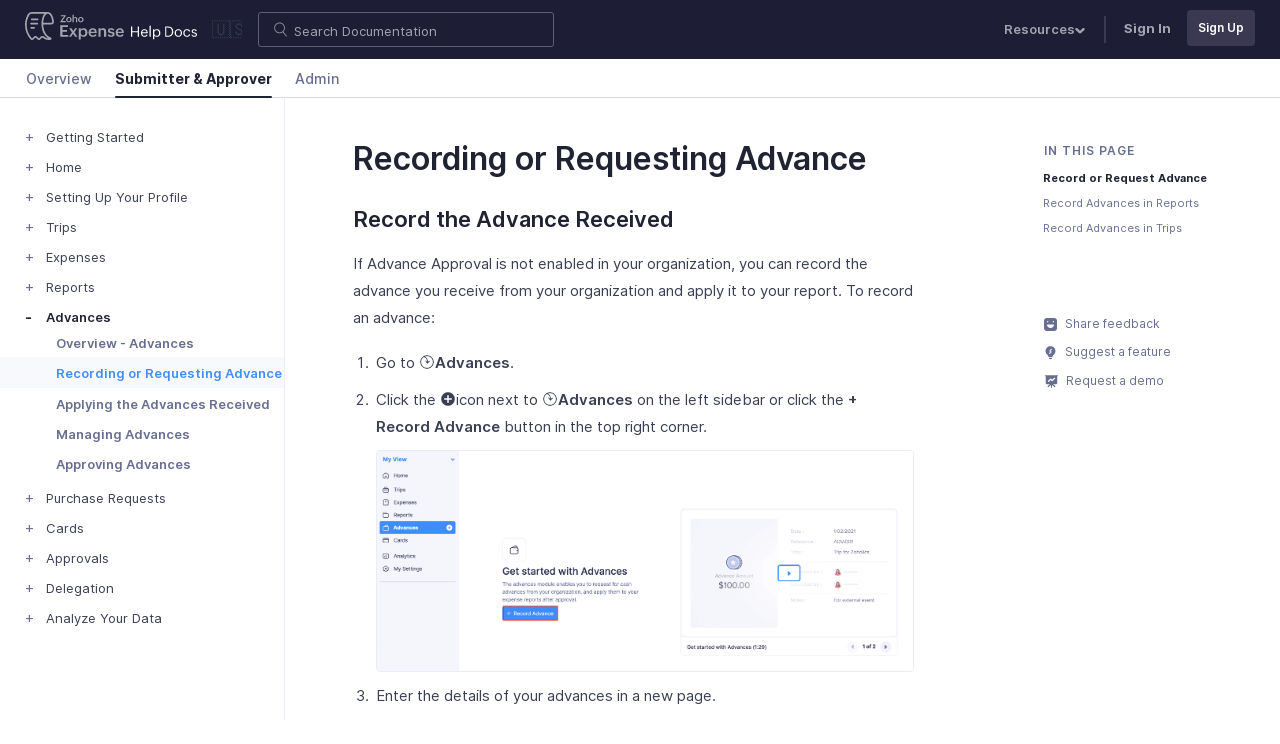

--- FILE ---
content_type: text/html
request_url: https://www.zoho.com/us/expense/help/advances/recording-or-requesting-advances/
body_size: 31760
content:
<!doctype html><html lang=en><head><title>Recording or Requesting Advance | Advances | User Guide | Zoho Expense</title>
<meta name=description content="Record the advance payment given to your employees using Zoho Expense."><meta charset=utf-8><meta name=viewport content="width=device-width,initial-scale=1"><meta http-equiv=X-UA-Compatible content="IE=edge"><meta name=mobile-web-app-capable content="yes"><meta name=apple-mobile-web-app-status-bar-style content="black"><meta property="ziasearch:tags" content="expensenew,myview"><link rel=icon href=/expense/favicon-expense.ico type=image/x-icon><meta property="og:type" content="website"><link rel=alternate href=https://www.zoho.com/expense/help/advances/recording-or-requesting-advances/ hreflang=x-default><link rel=alternate href=https://www.zoho.com/uk/expense/help/advances/recording-or-requesting-advances/ hreflang=en-gb><link rel=alternate href=https://www.zoho.com/us/expense/help/advances/recording-or-requesting-advances/ hreflang=en-us><link rel=alternate href=https://www.zoho.com/ca/expense/help/advances/recording-or-requesting-advances/ hreflang=en-ca><link rel=alternate href=https://www.zoho.com/au/expense/help/advances/recording-or-requesting-advances/ hreflang=en-au><link rel=alternate href=https://www.zoho.com/in/expense/help/advances/recording-or-requesting-advances/ hreflang=en-in><link rel=alternate href=https://www.zoho.com/ae/expense/help/advances/recording-or-requesting-advances/ hreflang=en-ae><link rel=alternate href=https://www.zoho.com/sa/expense/help/advances/recording-or-requesting-advances/ hreflang=en-sa><link rel=alternate href=https://www.zoho.com/bh/expense/help/advances/recording-or-requesting-advances/ hreflang=en-bh><link rel=alternate href=https://www.zoho.com/es-mx/expense/help/advances/recording-or-requesting-advances/ hreflang=en-mx><link rel=alternate href=https://www.zoho.com/om/expense/help/advances/recording-or-requesting-advances/ hreflang=en-om><link rel=alternate href=https://www.zoho.com/de-de/expense/help/advances/recording-or-requesting-advances/ hreflang=en-de><link rel=alternate href=https://www.zoho.com/ke/expense/help/advances/recording-or-requesting-advances/ hreflang=en-ke><link rel=alternate href=https://www.zoho.com/za/expense/help/advances/recording-or-requesting-advances/ hreflang=en-za><link rel=alternate href=https://www.zoho.com/en-sg/expense/help/advances/recording-or-requesting-advances/ hreflang=en-sg><link rel=canonical href=https://www.zoho.com/us/expense/help/advances/recording-or-requesting-advances/> <link href=/expense/help/bootstrap.css rel=stylesheet type=text/css>   <style type="text/css">@font-face{font-family:Inter;src:url(https://static.zohocdn.com/webfonts/interlight/font.woff2) format("woff2"),url(https://static.zohocdn.com/webfonts/interlight/font.woff) format("woff");font-weight:300;font-style:normal;font-display:swap}@font-face{font-family:Inter;src:url(https://static.zohocdn.com/webfonts/interregular/font.woff2) format("woff2"),url(https://static.zohocdn.com/webfonts/interregular/font.woff) format("woff");font-weight:400;font-style:normal;font-display:swap}@font-face{font-family:Inter;src:url(https://static.zohocdn.com/webfonts/intermedium/font.woff2) format("woff2"),url(https://static.zohocdn.com/webfonts/intermedium/font.woff) format("woff");font-weight:500;font-style:normal;font-display:swap}@font-face{font-family:Inter;src:url(https://static.zohocdn.com/webfonts/intersemibold/font.woff2) format("woff2"),url(https://static.zohocdn.com/webfonts/intersemibold/font.woff) format("woff");font-weight:600;font-style:normal;font-display:swap}@font-face{font-family:Inter;src:url(https://static.zohocdn.com/webfonts/interbold/font.woff2) format("woff2"),url(https://static.zohocdn.com/webfonts/interbold/font.woff) format("woff");font-weight:700;font-style:normal;font-display:swap}</style> 
 <style type="text/css">#demorequest-slider{position:fixed;top:0;bottom:0;left:0;right:0;background-color:rgba(0,0,0,.5);z-index:1001;overflow-y:auto;opacity:0;-webkit-transition:opacity .3s ease-in;transition:opacity .3s ease-in}#demorequest-slider.open{opacity:1}.demorequest-form-wrapper{position:absolute;top:0;right:-420px;background:#fff;padding:30px 50px;width:415px;-webkit-box-shadow:-7px 0 28px 0 rgba(0,0,0,.46);box-shadow:-7px 0 28px 0 rgba(0,0,0,.46);-webkit-box-sizing:border-box;box-sizing:border-box;-webkit-transition:right .4s ease-in;transition:right .4s ease-in;min-height:100%}#demorequest-slider.open .demorequest-form-wrapper{right:0}.demorequest-form-wrapper .close-btn{padding:7px 13px;border:0;border-radius:50%;background:#efefef;position:absolute;top:10px;right:10px;line-height:1.5;font-size:15px;cursor:pointer}.demorequest-form-title{font-weight:700;font-size:22px;line-height:1.4}.demorequest-form{margin-top:20px}.demorequest-form *{-webkit-box-sizing:border-box;box-sizing:border-box}.select-placeholder{color:#999}.select-placeholder option{color:#000}.text-black{color:#000!important}.demorequest-form .form-group div{width:100%;display:inline-block}.demorequest-form .form-group span{position:absolute;top:-5px;right:-11px}.demorequest-form .form-group{position:relative;margin-bottom:9px}.demorequest-form .form-control{padding:9px 12px!important;border-radius:0;border-color:#e6e6e6;height:40px;-webkit-box-shadow:unset;box-shadow:unset}.demorequest-form .form-control:focus{border:1px solid #226ed5;-webkit-box-shadow:unset;box-shadow:unset}.demorequest-form .form-control-static{padding:0}.demorequest-form p{font-size:14px;line-height:22px;margin:0}.demorequest-form .demo-submit-button{background-color:#e14946;border-color:#e14946;color:#fff;margin:20px auto;width:100%;display:block;padding:7px 35px;border-radius:2px;text-transform:none;font-weight:600;letter-spacing:.2px;-webkit-transition:all .3s;transition:all .3s}.demorequest-form .demo-submit-button:hover{background-color:#c31d19;border-color:#c31d19}form button,form input,form select,form textarea{font-family:inherit}select.dropdown{-webkit-appearance:none;-moz-appearance:none;appearance:none}p.dropdown-arrow{position:relative;font-size:14px;color:#555}p.dropdown-arrow:after{content:"";position:absolute;width:6px;height:6px;border-top:2px solid #bfbfbf;border-left:2px solid #bfbfbf;right:22px;top:-22px;-webkit-transform:translateY(-50%) rotate(-135deg);-ms-transform:translateY(-50%) rotate(-135deg);transform:translateY(-50%) rotate(-135deg)}#demorequest-slider .ze-source{display:none}@media screen and (max-width:480px){.demorequest-form-wrapper{width:100%}}</style> 
 <style type="text/css">.rating-form{font-size:15px;padding:15px 0;background-color:#fff}.rating-form h2{font-size:20px;font-weight:500}.rating-form .btn-grp{float:none;margin-top:20px}.rating-form .btn-xs{font-size:15px;padding:4px 10px;border-radius:6px}.rating-form .btn-success{color:#4fa66e;border-color:#ececf9;background-color:#fff}.rating-form .btn-danger{color:#d16159;border-color:#ececf9;background-color:#fff}.rating-form .btn span,.rating-form .btn svg{vertical-align:middle}.rating-form .btn svg{fill:#4fa66e;width:15px;height:15px;margin-right:4px;-webkit-transform:scaleX(-1);-ms-transform:scaleX(-1);transform:scaleX(-1)}.rating-form .no svg{fill:#d16159;-webkit-transform:rotate(180deg);-ms-transform:rotate(180deg);transform:rotate(180deg)}.feedback-sec #message{height:75px;margin:10px 0}.feedback-sec .form-control{width:60%;border:1px solid #cdcde1}.response-sec{font-weight:600;color:#4fa66e;text-align:center}.response-sec svg{width:40px;height:40px;fill:#4fa66e;margin-bottom:10px}.response-sec span{display:block;margin-bottom:2px}p.agree-privacy-policy{margin:-7px 0 15px;font-size:14px}.agree-privacy-policy a{display:inline-block;text-decoration:underline}.btn-success:hover svg{-webkit-animation:thumbs-up .5s ease-in-out 2;animation:thumbs-up .5s ease-in-out 2}.btn-danger:hover svg{-webkit-animation:thumbs-down .5s ease-in-out 2;animation:thumbs-down .5s ease-in-out 2}@-webkit-keyframes thumbs-up{0%{-webkit-transform:rotate(0deg) scaleX(-1);transform:rotate(0deg) scaleX(-1)}25%{-webkit-transform:rotate(10deg) scaleX(-1);transform:rotate(10deg) scaleX(-1)}50%{-webkit-transform:rotate(20deg) scaleX(-1);transform:rotate(20deg) scaleX(-1)}75%{-webkit-transform:rotate(10deg) scaleX(-1);transform:rotate(10deg) scaleX(-1)}to{-webkit-transform:rotate(0deg) scaleX(-1);transform:rotate(0deg) scaleX(-1)}}@keyframes thumbs-up{0%{-webkit-transform:rotate(0deg) scaleX(-1);transform:rotate(0deg) scaleX(-1)}25%{-webkit-transform:rotate(10deg) scaleX(-1);transform:rotate(10deg) scaleX(-1)}50%{-webkit-transform:rotate(20deg) scaleX(-1);transform:rotate(20deg) scaleX(-1)}75%{-webkit-transform:rotate(10deg) scaleX(-1);transform:rotate(10deg) scaleX(-1)}to{-webkit-transform:rotate(0deg) scaleX(-1);transform:rotate(0deg) scaleX(-1)}}@-webkit-keyframes thumbs-down{0%{-webkit-transform:rotate(180deg);transform:rotate(180deg)}25%{-webkit-transform:rotate(190deg);transform:rotate(190deg)}50%{-webkit-transform:rotate(210deg);transform:rotate(210deg)}75%{-webkit-transform:rotate(190deg);transform:rotate(190deg)}to{-webkit-transform:rotate(180deg);transform:rotate(180deg)}}@keyframes thumbs-down{0%{-webkit-transform:rotate(180deg);transform:rotate(180deg)}25%{-webkit-transform:rotate(190deg);transform:rotate(190deg)}50%{-webkit-transform:rotate(210deg);transform:rotate(210deg)}75%{-webkit-transform:rotate(190deg);transform:rotate(190deg)}to{-webkit-transform:rotate(180deg);transform:rotate(180deg)}}</style> 
 <style type="text/css">body{font-family:Inter,Helvetica,Arial,sans-serif;font-weight:400;color:#3a3f53}.text-link,a{color:#408dfb}a:hover{text-decoration:none}.text-link:hover{color:#0056b3}button:focus,select:focus{outline:none;-webkit-box-shadow:none!important;box-shadow:none!important}.show-focus-outline a:focus,.show-focus-outline button:focus,.show-focus-outline select:focus{outline:2px solid #408dfb!important;outline-offset:2px!important}hr{border-color:#ececf9}h1,h2,h3,h4{color:#202432;font-weight:600;margin-bottom:18px}h1{font-size:32px}h2{font-size:22px}h3{font-size:18px}h4{font-size:16px}.heading-link,.heading-link:hover{color:#202432!important}.heading-link:hover:after{background-color:#202432!important}h2[id]:before,h3[id]:before,h4[id]:before{content:"";display:block;height:95px;margin-top:-85px}.hide-header h2[id]:before,.hide-header h3[id]:before,.hide-header h4[id]:before{height:20px;margin-top:-10px}.collapse,.hide{display:none}.collapse.in{display:block}.font-semi-bold{font-weight:600}.navbar-brand{margin-right:15px}.navbar-brand img{vertical-align:baseline}.close-icon{width:12px}.container-fluid,.help-docs-nav,.help-docs-top-band{max-width:1680px;margin:0 auto}.nav-tabs-wrapper,.top-band-wrapper{-webkit-transform:none;-ms-transform:none;transform:none;-webkit-transition:-webkit-transform .4s;transition:-webkit-transform .4s;transition:transform .4s;transition:transform .4s,-webkit-transform .4s}.top-band-wrapper{z-index:1000;background-color:#1d1d35}.help-docs-top-band{font-size:13px;padding:6px 25px}.hide-header .top-band-wrapper{-webkit-transform:translate3d(0,-100%,0);transform:translate3d(0,-100%,0)}.edition-dropdown-toggle{-webkit-appearance:none;-moz-appearance:none;appearance:none;font-family:inherit;font-size:18px;color:#3a3f53;width:30px;background-color:inherit;border:0;cursor:pointer}.navbar-nav .nav-link{color:#a4a4af;padding:10px 15px;margin:3px 0;font-size:13px;font-weight:600}.navbar-nav .nav-link:hover{color:#fff}.navbar-nav .dropdown-toggle:after{content:url(/expense/help/common/dropdown.svg);border:none;margin:0;vertical-align:unset;width:10px;height:10px}.navbar-nav .dropdown-item{display:block;padding:5px 25px!important;margin:0!important;font-size:13px}.navbar-nav .dropdown-item:hover{background-color:#fff;color:#408dfb}.navbar-nav .dropdown-divider{border-color:#ececf9}.navbar-nav .dropdown-menu{width:110px;left:-60px;top:60%;background:#fff;text-align:left;font-size:14px;z-index:10000;-webkit-box-shadow:0 20px 50px rgba(28,67,140,.15);box-shadow:0 20px 50px rgba(28,67,140,.15);opacity:0;-webkit-transition:opacity .3s ease-in-out,-webkit-transform .3s ease-in-out;transition:opacity .3s ease-in-out,-webkit-transform .3s ease-in-out;transition:opacity .3s ease-in-out,transform .3s ease-in-out;transition:opacity .3s ease-in-out,transform .3s ease-in-out,-webkit-transform .3s ease-in-out;-webkit-transform:translateY(10px);-ms-transform:translateY(10px);transform:translateY(10px);border:0}.navbar-nav .dropdown-menu.show{opacity:1}.search-form{width:370px}.help-docs-top-band .src-input{width:80%;height:35px;font-size:16px;color:#fff;border:1px solid #5e5e79;border-radius:3px;outline:none;background:url(/expense/help/common/search.svg) no-repeat scroll 14px 9px;background-size:15px;padding:10px 15px 10px 35px}.help-docs-top-band .src-input::-webkit-input-placeholder{font-size:13px;color:#a4a4af}.help-docs-top-band .src-input::-moz-placeholder{font-size:13px;color:#a4a4af}.help-docs-top-band .src-input:-ms-input-placeholder{font-size:13px;color:#a4a4af}.help-docs-top-band .src-input::-ms-input-placeholder{font-size:13px;color:#a4a4af}.help-docs-top-band .src-input::placeholder{font-size:13px;color:#a4a4af}.help-docs-top-band .src-input:focus{outline:none;color:#3a3f53;background-color:#fff;-webkit-box-shadow:0 4px 12px -8px #fff;box-shadow:0 4px 12px -8px #fff;border-color:#fff}.help-docs-top-band .nav-separator{margin:10px;border:1px solid #3a3951}.help-docs-top-band .signin{font-weight:700}.help-docs-top-band .ze-access{padding:8px 10px!important;margin:.25rem 0 0 .5rem;font-size:12px;font-weight:600;color:#fff;background-color:#3a3951;border:1px solid rgba(0,0,0,0);border-radius:4px}.help-docs-top-band .ze-access:hover{background-color:#fff;border-color:#3a3951;color:#3a3951}.help-docs-top-band .icon-bar{display:block;width:20px;border:1px solid #3a3f53;border-radius:1px}.help-docs-top-band .icon-bar+.icon-bar{margin-top:4px}.nav-tabs-wrapper{z-index:999;top:57px;background-color:#fff;border-bottom:1px solid #d8d8e6}.help-docs-nav{border-bottom:0;padding:0 25px;font-size:14px;-webkit-box-align:center;-ms-flex-align:center;align-items:center}.hide-header .nav-tabs-wrapper{-webkit-transform:translate3d(0,-250%,0);transform:translate3d(0,-250%,0)}.help-docs-nav .nav-link{color:#686e91;font-weight:500;padding:.5rem 0;margin:0 .65rem}.help-docs-nav .nav-link:hover{color:#408dfb}.help-docs-nav .nav-link.active{position:relative;border-color:rgba(0,0,0,0);background-color:inherit;color:#202432;font-weight:700}.help-docs-nav .nav-link.active:before{content:"";position:absolute;bottom:-1px;left:0;height:2px;width:100%;background-color:#202432;border-radius:3px}.mobile-search-header,.search-close,.sidebar-close{display:none}.help-docs-sidebar{position:fixed;top:96px;bottom:0;overflow:auto;padding:25px 0 30px 25px;max-width:285px;border-right:1px solid #ececf9;background-color:#fff;z-index:3;-webkit-transition:top .4s;transition:top .4s}.developer-docs-sidebar{top:50px}.hide-header .help-docs-sidebar{top:0}.help-docs-sidebar ul li{padding:4px 0;line-height:1.4}.help-docs-sidebar ul li.active{background-color:#f8f9fc;padding-bottom:5px;margin-left:-45px;padding-left:46px}.help-document .help-docs-sidebar .nested-menu.open li.active{padding-left:66px}.help-docs-sidebar ul li a{color:#3a3f53;padding:5px 0;font-size:13px}.help-document .help-docs-sidebar ul:not(.sub-menu)>li>a{padding-left:21px}.help-docs-sidebar ul li.nested-menu a:hover:before,.help-docs-sidebar ul li a:hover{color:#408dfb}.help-docs-sidebar ul li.nested-menu a:before{color:#686e91}.help-docs-sidebar ul li.active a{color:#408dfb;font-weight:600}.help-docs-sidebar ul li.nested-menu>a{position:relative}.help-docs-sidebar ul li.nested-menu>a:before{content:"+";position:absolute;top:2px;left:0;font-size:15px}.help-docs-sidebar ul li.nested-menu.open>a,.help-docs-sidebar ul li.nested-menu.open>a:before{font-weight:600;color:#202432}.help-docs-sidebar ul li.nested-menu.open>a:before{content:"-";font-weight:700}.help-docs-sidebar .sub-menu{display:none;margin-left:10px;font-weight:400}.help-docs-sidebar .sub-menu li{padding-left:21px}.help-docs-sidebar .sub-menu li a{color:#686e91;font-size:13px;font-weight:600;padding-left:0}.help-docs-sidebar .nested-menu.open .sub-menu{display:block}.platform-tabs-menu{border-bottom:1px solid #ececf9;margin:24px 0}.platform-tabs-menu button{color:#686e91;font-size:13px;font-weight:500;display:inline-block;background:none;padding:0 0 10px;border:none;margin-right:24px;margin-bottom:-1.5px}.platform-tabs-menu button.active,.platform-tabs-menu button:hover{color:#408dfc}.platform-tabs-menu button.active{border-bottom:2px solid #408dfc}.platform-content{display:none}.platform-content.active{display:block}.help-content-wrapper{padding-left:60px}.help-content{opacity:0;-webkit-transition:opacity .35s ease;transition:opacity .35s ease;max-width:73%;min-height:60vh;padding:42px 80px}.help-content hr{margin:2rem 0;border-color:#dfdfec}.help-content.show{opacity:1}.help-content .search-form .src-input{width:100%}.help-content a{position:relative}.help-content a:hover{color:#408dfb}.help-content a:after{position:absolute;left:0;bottom:-2px;content:"";display:block;height:1px;width:0;background:rgba(0,0,0,0);-webkit-transition:width .5s ease,background-color .5s ease;transition:width .5s ease,background-color .5s ease}.breadcrumb{background-color:#fff;text-transform:capitalize;font-weight:600;padding:0}.breadcrumb-item{color:#3a3f53}.breadcrumb-item+.breadcrumb-item:after{left:22px}.breadcrumb-item+.breadcrumb-item:hover:after{width:75%}.breadcrumb-item+.breadcrumb-item:before{color:#3a3f53}.help-content a:hover:after{width:100%;background-color:#408dfb}.help-content a.image-link:after{content:none}.help-content li,.help-content p{line-height:1.8em}.help-content p{margin-bottom:18px;font-size:15px}.help-content li{padding:0 3px 10px;font-size:15px}.help-content ol,.help-content ul{padding-left:20px;margin-bottom:18px}.help-content ol li>.tips,.help-content ol li>p,.help-content ol li>table,.help-content ol li img{margin:10px 0 0}.help-content ol li>ul{padding-left:15px;margin-top:12px;margin-bottom:0}.help-content table{width:100%;margin:20px 0;border:none;border-spacing:0;border-collapse:initial}.help-content thead tr:first-child th:first-child{border-top-left-radius:6px}.help-content thead tr:first-child th:last-child{border-top-right-radius:6px}.help-content tbody tr:last-child td:first-child{border-bottom-left-radius:6px}.help-content tbody tr:last-child td:last-child{border-bottom-right-radius:6px}.help-content thead+tbody tr td,.help-content tr+tr td,.help-content tr+tr th{border-top:0!important}.help-content tr td+td,.help-content tr th+th{border-left:0!important}.help-content table td,.help-content table th{border:1px solid #ececf9;padding:8px 25px;line-height:1.5}.help-content table th{font-size:13px;letter-spacing:1.5px;background-color:#f8f9fc;text-transform:uppercase}.help-content table td{font-size:14px}.help-content table th strong{font-weight:700}.help-content .table-of-contents{border:1px solid #ececf9;border-radius:4px;position:relative;padding:15px 0 20px;margin-top:30px}.help-content .table-of-contents h2,.help-content .table-of-contents h3{padding:8px 30px 0;margin-top:15px;font-weight:400;border-top:1px solid #ececf9}.help-content .table-of-contents h2:first-child,.help-content .table-of-contents h3:first-child{border-top:0}.help-content .table-of-contents ul{padding-left:60px;font-size:15px}.help-content .table-of-contents:before{content:"TABLE OF CONTENTS";position:absolute;top:0;background-color:#f8f9fc;border-bottom:1px solid #ececf9;border-top-left-radius:6px;border-top-right-radius:6px;padding:8px 25px;font-size:13px;font-weight:700;letter-spacing:1.5px;width:100%}.help-content img{height:auto;border:1px solid #ececf9;border-radius:4px;max-width:100%;margin:10px 0}.help-content strong{font-weight:600}.feedback-section{max-width:73%;margin:50px 0 150px;padding:0 80px}.feedback-quick-links{margin:20px}.feedback-quick-links .feedback-link{display:block;color:#686e91;font-size:12px;margin:10px 0}.feedback-quick-links svg{fill:currentColor;width:13px;height:13px;margin-right:5px}.feedback-quick-links .feedback-link:hover,.feedback-quick-links .feedback-link:hover svg{color:#408dfb}.overview-container .featured-articles-and-faq,.overview-container .help-cards-wrapper,.overview-container .overview-footer{max-width:820px;margin:60px auto 120px}.overview-container .overview-video-container{max-width:820px;margin:0 auto}.overview-container .featured-articles-and-faq{margin-bottom:150px}.overview-container .welcome-content{text-align:center;margin:60px auto 120px}.overview-container .welcome-content .help-badge,.overview-container .welcome-content .kb-badge{display:inline-block;color:#fff;background-color:#f6bc38;font-size:13px;font-weight:500;border-radius:20px;padding:8px 16px;margin-bottom:20px}.overview-container .welcome-content .kb-badge{background-color:#24b278}.overview-container .welcome-content .title{font-size:35px;font-weight:600}.overview-container .welcome-content .content{font-size:14px;max-width:580px;margin:auto}.overview-container .help-card{display:block;background:#fff;max-width:300px;padding:30px 25px;border-radius:6px;color:#3a3f53}.overview-container .help-card h3{font-size:16px;line-height:1.6rem}.overview-container .help-card p{font-size:13px;line-height:1.4rem}.overview-container .help-card.muted{background-color:#ecedf2}.overview-container .help-card>svg{width:45px;height:45px;padding:12px;background-color:#f8f9fc;border-radius:6px;margin-bottom:10px}.overview-container .help-card:hover{-webkit-box-shadow:0 4px 6px 0 rgba(194,194,219,.349);box-shadow:0 4px 6px 0 rgba(194,194,219,.349);-webkit-transition:-webkit-box-shadow .2s ease-in-out;transition:-webkit-box-shadow .2s ease-in-out;transition:box-shadow .2s ease-in-out;transition:box-shadow .2s ease-in-out,-webkit-box-shadow .2s ease-in-out}.overview-container .right-arrow svg{width:18px;height:18px}.overview-container .help-card:hover .right-arrow svg{-webkit-transform:translateX(2px);-ms-transform:translateX(2px);transform:translateX(2px)}.overview-container .help-quick-links{background-color:#f8f9fc;padding:20px 0}.overview-container .default-roles{margin:70px 20px 0}.overview-container .default-roles h2{font-size:30px}.overview-container .default-roles .content{font-size:14px}.overview-container .role-card{display:-webkit-box;display:-ms-flexbox;display:flex;-webkit-box-orient:vertical;-webkit-box-direction:normal;-ms-flex-direction:column;flex-direction:column;-webkit-box-align:center;-ms-flex-align:center;align-items:center;background:#f8f9fc;padding:30px;border-radius:6px;margin:5px;max-width:290px;min-height:360px}.help-document .overview-container .role-card{min-height:unset}.overview-container .admin-role,.overview-container .approver-role,.overview-container .submitter-role{font-weight:600}.overview-container .admin-icon,.overview-container .approver-icon,.overview-container .submitter-icon{border-radius:50%;background-color:#fff;margin-bottom:10px}.overview-container .admin-icon svg,.overview-container .approver-icon svg,.overview-container .submitter-icon svg{width:65px;height:65px;padding:20px;fill:currentColor}.overview-container .admin-icon,.overview-container .admin-role{color:#f6bc38}.overview-container .approver-icon,.overview-container .approver-role{color:#22b378}.overview-container .submitter-icon,.overview-container .submitter-role{color:#408dfb}.overview-container .role-card p{font-size:13px;line-height:1.4rem;margin:10px 0 25px}.overview-container .view-help{color:#fff;background:#408dfb;padding:7px;border-radius:3px;font-size:14px;display:inline-block;width:100%}.overview-container .view-help:hover,.overview-footer .footer-cta:hover{background-color:#4a73ef}.overview-container .image-preview{width:200px;height:100px;margin-right:10px;border-radius:6px}.overview-container .guide-link{color:#3a3f53;border:1px dashed #ececf9;border-left:0;border-right:0;padding:1.5rem 0}.overview-container .guide-link:hover .guide-title{color:#408dfb}.overview-container .guide-title{font-size:16px;font-weight:600;line-height:1.6}.overview-container .guide-description{font-size:13px;margin:5px 0}.overview-container .guide-read-time{font-weight:600;color:#9696b7;font-size:13px;vertical-align:middle}.overview-container .faq-link{color:#3a3f53;padding:24px 0}.overview-container .faq-link:hover{color:#408dfb}.overview-container .faq-link .arrow-filled{width:0;height:0;border-bottom:6px solid rgba(0,0,0,0);border-top:6px solid rgba(0,0,0,0);border-right:0;border-left:6px solid #dee2e6}.overview-container .faq-link:hover .arrow-filled{border-left-color:#408dfb}.overview-footer{text-align:center}.overview-footer h2{font-size:35px;font-weight:600}.overview-footer p{padding-bottom:15px}.overview-footer .footer-cta{color:#fff;background:#408dfb;padding:15px 20px;margin-top:30px;border-radius:3px;font-size:15px;font-weight:500}.help-footer{z-index:3;font-size:12px;background-color:#1d1d35;position:relative}.help-footer,.help-footer a{color:#9999ad}.help-footer .footer-links li{padding:5px 0}.help-footer .highlight-link,.help-footer .link-header{color:#797991}.help-footer .link-header{font-size:10px;font-weight:500;letter-spacing:1px}.help-footer .sub-header{font-size:11px;font-weight:500;background-color:#9999ad;color:#1d1d35;padding:0 3px!important;margin:10px 0 5px;width:-webkit-max-content;width:-moz-max-content;width:max-content}.help-footer .highlight-link{text-decoration:underline}.help-footer .top-section{padding:45px 60px}.help-footer .footer-banner .banner-title{font-size:14px;margin:10px 0 5px;display:inline-block}.help-footer .footer-banner a,.help-footer .footer-banner button{font-size:13px}.help-footer .links-wrapper{list-style:none;padding-left:0}.help-footer .bottom-section{padding:20px 60px;margin-right:75px}.help-footer .learn-more{border:1px solid #2c2c4b;border-radius:4px;padding:25px;line-height:1.8;max-width:260px}.help-footer .mobile-apps-section{max-width:200px}.help-footer .contact-us{padding:20px 60px;border-left:1px solid #2c2c4b}.help-footer .contact-us svg{width:35px;height:35px;fill:#9999ad;border:1px solid #2c2c4b;border-radius:6px;padding:8px}.help-footer hr{border-color:#2c2c4b;margin:0}.help-footer .demo-icon svg,.help-footer .footer-icon{width:35px;height:35px}.help-footer .demo-icon svg{fill:#a0a5ec}.help-footer .highlight-link svg{width:11px;height:11px;fill:#fff;margin-left:2px;border:0;border-radius:0;padding:0}.help-footer .mobile-app-logos{display:-webkit-box;display:-ms-flexbox;display:flex;-webkit-box-align:center;-ms-flex-align:center;align-items:center;margin-top:10px;border:1px solid #2c2c4b;border-radius:4px;width:-webkit-max-content;width:-moz-max-content;width:max-content}.help-footer .android-logo,.help-footer .apple-logo{padding:14px}.help-footer .android-logo{border-left:1px solid #2c2c4b}.help-footer .mobile-app-logos svg{fill:#9999ad;width:22px;height:22px}.help-footer .contact-numbers{display:-webkit-box;display:-ms-flexbox;display:flex;-ms-flex-wrap:wrap;flex-wrap:wrap;max-width:300px}.help-footer .contact-numbers span{-ms-flex-negative:0;flex-shrink:0}.help-footer .forum-link{color:#9999ad}.help-footer .resources-links{padding:20px;display:-webkit-box;display:-ms-flexbox;display:flex;-ms-flex-wrap:wrap;flex-wrap:wrap;gap:20px}hr.footer-separater{width:50%;margin:0 auto}.help-footer .bottom-section a,.help-footer .common-footer a,.help-footer .resources-links a{position:relative;width:-webkit-max-content;width:-moz-max-content;width:max-content}.help-footer .bottom-section a:focus,.help-footer .bottom-section a:hover,.help-footer .common-footer ul li a:focus,.help-footer .common-footer ul li a:hover,.help-footer .highlight-link:focus,.help-footer .highlight-link:hover,.help-footer .resources-links a:focus,.help-footer .resources-links a:hover{color:#fff}.help-footer .bottom-section a:after,.help-footer .common-footer a:after,.help-footer .resources-links a:after{position:absolute;left:0;bottom:-2px;content:"";display:block;height:1px;width:0;background:rgba(0,0,0,0);-webkit-transition:width .5s ease,background-color .5s ease;transition:width .5s ease,background-color .5s ease}.help-footer .bottom-section a:hover:after,.help-footer .common-footer ul li a:hover:after,.help-footer .resources-links a:hover:after{width:100%;background-color:#fff}.common-footer ul{list-style:none;display:-webkit-box;display:-ms-flexbox;display:flex;-ms-flex-wrap:wrap;flex-wrap:wrap;-webkit-box-pack:center;-ms-flex-pack:center;justify-content:center;gap:20px;padding:20px 0 0}.common-footer p{padding:10px 30px 30px;text-align:center;font-size:13px;margin-bottom:0}.footer-visible #sidebarMenu,.footer-visible .feedback-quick-links,.footer-visible .page-contents,.footer-visible .page-contents:before{position:absolute!important}.spin{-webkit-animation:spinner 1s linear infinite;animation:spinner 1s linear infinite;fill:#fff;width:15px;height:15px}.mand{color:#f24638;margin-left:-15px}.form-control{display:block;width:100%;padding:6px 12px;font-size:14px;line-height:1.42857143;color:#555;background-color:#fff;border:1px solid #ececf9}.form-control::-webkit-input-placeholder{color:#aab4c8}.form-control::-moz-placeholder{color:#aab4c8}.form-control:-ms-input-placeholder{color:#aab4c8}.form-control::-ms-input-placeholder{color:#aab4c8}.form-control::placeholder{color:#aab4c8}.form-control:focus{border-color:#408dfb}.has-error .form-control{border:1px solid #a94442}.show{display:block!important}.hide-widget{display:none!important}.text-danger{color:#a94442!important}@-webkit-keyframes spinner{0%{-webkit-transform:rotate(0deg);transform:rotate(0deg)}to{-webkit-transform:rotate(1turn);transform:rotate(1turn)}}@keyframes spinner{0%{-webkit-transform:rotate(0deg);transform:rotate(0deg)}to{-webkit-transform:rotate(1turn);transform:rotate(1turn)}}.tips{padding:10px 20px 10px 30px;margin:20px 0;background-color:#fafbfe;border:1px solid #ebf0fc;border-radius:5px;position:relative;font-size:15px}.tips p,.tips ul li{line-height:1.7em;font-size:13px}.tips p,.tips ul{margin-top:0;margin-bottom:0}.tips ul{padding-left:10px}.tips ul li{padding:2px}.tips p+p{margin-top:10px}.tips p strong:first-child{margin-right:2px;color:#3a4053;display:block;text-transform:capitalize}.tips:before{content:"";position:absolute;top:13px;left:10px;width:100%;height:15px;background:url(/expense/help/tips/insights.svg);background-repeat:no-repeat}.tips-scenario:before{background-image:url(/expense/help/tips/scenarios.svg)}.tips-warning:before{background-image:url(/expense/help/tips/warnings.svg)}.tips-protip:before{background-image:url(/expense/help/tips/pro-tips.svg)}.tips-note:before{background-image:url(/expense/help/tips/notes.svg?v=1)}.tips-prerequisites:before{background-image:url(/expense/help/tips/pre-requisites.svg?v=1)}.popup-banner{visibility:hidden;opacity:0;position:fixed;right:30px;bottom:0;z-index:111;color:#fff;padding:42px;border:2px solid #fff;border-radius:10px;background-color:#2e2e4b;width:255px;height:300px;text-align:center;-webkit-box-sizing:border-box;box-sizing:border-box}.popup-banner .product-icon{width:58px;border:16px solid #fff;border-radius:6px;background-color:#fff}.popup-visible{visibility:visible;bottom:10px;opacity:1;-webkit-transition-property:bottom opacity;transition-property:bottom opacity;-webkit-transition-duration:1s;transition-duration:1s;-webkit-transition-timing-function:linear;transition-timing-function:linear}.popup-text-style{color:#fff;font-size:18px;font-weight:700;line-height:1.4;letter-spacing:.3px;margin-top:15px;margin-bottom:20px}.popup-btn-filled{font-size:15px;font-weight:600;letter-spacing:.6px;color:#fff;background-color:#408dfb;border-radius:4px;padding:10px 24px;text-decoration:none}.popup-btn-filled:hover{color:#fff;background-color:#4a73ef}.popup-close-btn{position:absolute;right:10px;top:10px;border:0;background:none;color:#fff;font-size:18px;font-weight:300;cursor:pointer}.popup-close-btn svg{width:12px;height:12px;fill:#fff;opacity:.8}.help-content .icon{display:inline-block;line-height:normal;margin:0 1px;color:#3a3f53}.help-content .icon svg{width:14px;height:14px;vertical-align:-1px;fill:currentColor}.help-content .box-icon svg,.help-content .csv-icon svg,.help-content .doc-icon svg,.help-content .docs-icon svg,.help-content .drive-icon svg,.help-content .dropbox-icon svg,.help-content .evernote-icon svg,.help-content .image-icon svg,.help-content .ofx-icon svg,.help-content .onedrive-icon svg,.help-content .pdf-icon svg,.help-content .qif-icon svg,.help-content .tsv-icon svg,.help-content .unknown-icon svg,.help-content .workdrive-icon svg,.help-content .xls-icon svg,.help-content .xml-icon svg{width:20px;height:20px;vertical-align:text-bottom}.help-content h2 .icon svg{width:16px;height:16px}.help-content h2 .access-icon svg{width:20px;height:20px}.help-content .archive-icon svg,.help-content .clone-icon svg,.help-content .deactivate-icon svg,.help-content .export-icon svg,.help-content .import-icon svg,.help-content .inactive-icon svg,.help-content .itemise-icon svg,.help-content .merge-icon svg,.help-content .pdf-menu-icon svg,.help-content .print-icon svg,.help-content .share-icon svg,.help-content .split-icon svg,.help-content .undo-icon svg,.help-content .unmatch-icon svg{width:18px;height:18px;vertical-align:sub}.help-content .more-icon{background-color:#e9ebf6;padding:1px 6px;border-radius:3px}.help-content .more-icon svg{width:13px;height:13px}.help-content .blocking-icon,.help-content .delete-icon{color:#dc3545}.help-content .warning-icon{color:#ff8a00}[class*=label-]{padding:7px 6px;line-height:6px;letter-spacing:1.2px;border-radius:3px;font-size:9px;font-weight:500;text-transform:uppercase;text-align:center;vertical-align:baseline;display:inline-block;white-space:nowrap}.label-unreported{color:#437bee;background-color:#ebf0fe;border:1px solid #fff}.label-draft,.label-recalled,.label-unsubmitted{color:#797dac;background-color:#f1effb;border:1px solid #fff}.label-esta,.label-onhold{color:#9c9219;background-color:#fbf8d7;border:1px solid #fff}.label-expired{color:#7e9abb;background-color:#ebf0f7;border:1px solid #fff}.label-submitted{color:#f27914;background-color:#fff2e8;border:1px solid #fff}.label-cancelled,.label-rejected{color:#d72e38;background-color:#ffebec;border:1px solid #fff}.label-approved{color:#25ae73;background-color:#e4f7f1;border:1px solid #fff}.label-closed,.label-processed,.label-reimbursed{color:#fff;background-color:#25ae73;border:1px solid #fff}.to-print{display:none}.hide-navigations .feedback-quick-links,.hide-navigations .feedback-section,.hide-navigations .help-docs-sidebar,.hide-navigations .help-footer,.hide-navigations .mobile-search-header,.hide-navigations .nav-tabs-wrapper,.hide-navigations .no-print,.hide-navigations .page-contents,.hide-navigations .srchbox,.hide-navigations .top-band-wrapper{display:none!important}.video-play-btn{min-width:300px;border-radius:10px;outline:none;border:0;display:block;cursor:pointer;padding-top:56.25%;position:relative;overflow:hidden}.video-play-btn:after{content:"";position:absolute;top:0;left:0;width:100%;height:100%;background-size:contain;background-repeat:no-repeat;background-image:url(/expense/help/overview.png)}.video-play-btn .box-filled{position:absolute;top:50%;left:50%;-webkit-transform:translate(-50%,-50%);-ms-transform:translate(-50%,-50%);transform:translate(-50%,-50%);z-index:2;width:52px;height:38px;border-radius:3px;background-color:#408dfb;border:1px solid #408dfb;display:-webkit-box;display:-ms-flexbox;display:flex;-webkit-box-pack:center;-ms-flex-pack:center;justify-content:center;-webkit-box-align:center;-ms-flex-align:center;align-items:center;-webkit-transition:all .5s ease;transition:all .5s ease}.video-play-btn .caret-right-big{border-left:12px solid #fff;border-top:8px solid rgba(0,0,0,0);border-bottom:8px solid rgba(0,0,0,0);-webkit-transform:translateX(2px);-ms-transform:translateX(2px);transform:translateX(2px);-webkit-transition:border-left-color .1s linear;transition:border-left-color .1s linear}.video-play-btn:hover .box-filled{background-color:#fff}.video-play-btn:hover .caret-right-big{border-left-color:#408dfb}@media print{@page{margin-top:60px}body,li p,p{background-color:#fff;color:#000}.feedback-quick-links,.feedback-section,.help-docs-sidebar,.help-docs-top-band,.help-footer,.no-print,.page-contents,.srchbox,hr{display:none!important}.to-print{display:block}.help-content{padding-left:2%;padding-top:3%}h2,h3,h4,h5{page-break-before:auto}.product-logo{border-bottom:1px solid #ececf9;margin-bottom:20px}.product-logo img{border:none}}@media screen and (max-width:576px){.popup-banner{left:50%;-webkit-transform:translateX(-50%);-ms-transform:translateX(-50%);transform:translateX(-50%)}}@media screen and (max-width:767px){.extension .sidebar-toggler{top:56px;left:15px}.extension .help-content{padding-top:50px!important}.extension .answer{border-top:1px solid #ececef}#extensions{margin-top:10px}.help-docs-top-band{padding:.5rem 1rem}.navbar-links{position:relative;font-size:12px;padding-right:16px;margin-left:auto;color:#a4a4af}.navbar-links:after{pointer-events:none;position:absolute;top:9px;right:6px;content:"";border:4px solid rgba(0,0,0,0);border-top-color:#a4a4af}.help-docs-top-band .ze-access{margin:10px auto}.help-docs-top-band .navbar-collapse{position:absolute;top:100%;left:0;width:100%}.help-docs-top-band .navbar-nav{margin:0!important;padding:15px 0;text-align:center;background-color:#3a3f53}.navbar-nav .dropdown-toggle{width:100%;color:#fff}.help-docs-top-band .navbar-nav>li>a{color:#fff}.navbar-nav .dropdown-menu{width:auto;margin:-15px 0 15px}.navbar-nav .dropdown-item{text-align:center}.nav-tabs-wrapper{top:57px}.help-docs-nav{-ms-flex-wrap:nowrap;flex-wrap:nowrap;overflow-x:auto;padding:12px 20px}.help-docs-nav .nav-item{border:1px solid #ececf9;border-radius:25px;-ms-flex-negative:0;flex-shrink:0;margin-right:5px}.help-docs-nav .nav-link{color:#686e91;border:0;border-radius:inherit;padding:.5rem 1rem;margin:0}.help-docs-nav .nav-link:focus,.help-docs-nav .nav-link:hover{border:none}.help-docs-nav .nav-link.active{background-color:#3a3951;color:#fff}.help-docs-nav .nav-link.active:before{content:none}.hide-header .mobile-search-header,.hide-header .search-form,.hide-header .sidebar-toggler{-webkit-transform:translate3d(0,-200%,0);transform:translate3d(0,-200%,0);visibility:hidden}.mobile-search-header{display:block;position:sticky;top:124px;z-index:4;height:50px;border:1px solid #ececf9;border-top:0;border-bottom-left-radius:12px;border-bottom-right-radius:12px;background-color:#fff;-webkit-transform:none;-ms-transform:none;transform:none;visibility:visible;-webkit-transition:visibility .1s,-webkit-transform .1s;transition:visibility .1s,-webkit-transform .1s;transition:transform .1s,visibility .1s;transition:transform .1s,visibility .1s,-webkit-transform .1s}.search-close,.search-form,.search-trigger,.sidebar-close,.sidebar-toggler{position:absolute}.search-trigger{top:10px;right:25px}.search-trigger img{width:15px}.search-form{display:none;left:0;right:0;top:124px;width:100%;-webkit-transform:none;-ms-transform:none;transform:none;visibility:visible;-webkit-transition:visibility .1s,-webkit-transform .1s;transition:visibility .1s,-webkit-transform .1s;transition:transform .1s,visibility .1s;transition:transform .1s,visibility .1s,-webkit-transform .1s}.search-form .src-input{border:none;height:48px;margin:0;background-color:#fff;background-position-y:16px}.sidebar-toggler{left:10px;top:124px;height:48px;font-size:16px;line-height:normal;width:80%;display:-webkit-box;display:-ms-flexbox;display:flex;-webkit-box-align:center;-ms-flex-align:center;align-items:center;-webkit-transform:none;-ms-transform:none;transform:none;visibility:visible;-webkit-transition:visibility .4s,-webkit-transform .4s;transition:visibility .4s,-webkit-transform .4s;transition:transform .4s,visibility .4s;transition:transform .4s,visibility .4s,-webkit-transform .4s}.search-close,.sidebar-close{display:inline-block;top:10px;right:28px;background-color:#fff}.help-docs-sidebar{top:0!important;margin-top:0!important;margin-top:0;padding:50px 30px;z-index:1001}.help-docs-sidebar:before{content:"Topics";font-size:18px;font-weight:600;position:absolute;top:15px;left:30px}.help-content-wrapper{padding:0!important}.help-content{padding:30px!important}h2[id]:before,h3[id]:before,h4[id]:before{height:115px;margin-top:-100px}.overview-container .featured-articles-and-faq,.overview-container .help-cards-wrapper,.overview-container .overview-footer,.overview-container .welcome-content{padding:0 30px}.overview-container .role-card{margin-left:0}.overview-container .help-card{margin-bottom:30px}.overview-container .guide-link{display:inline-block}.help-footer .top-section{text-align:center;padding:0}.help-footer .footer-banner{border-top:1px solid #2c2c4b}.help-footer .learn-more,.help-footer .mobile-apps-section{max-width:none}.footer-visible #sidebarMenu,.footer-visible .feedback-quick-links,.footer-visible .page-contents,.footer-visible .page-contents:before{position:static!important}}@media screen and (max-width:992px){.help-footer .bottom-section{margin-right:0}}@media screen and (max-width:1079px){.feedback-section,.help-content{max-width:800px}.help-content .page-contents{border:1px solid #ececf9;border-radius:4px;position:relative;padding:45px 0 15px;margin-bottom:30px;margin-top:15px}.help-content .page-contents:before{content:"IN THIS PAGE";position:absolute;top:0;background-color:#f8f9fc;border-bottom:1px solid #ececf9;border-top-left-radius:6px;border-top-right-radius:6px;padding:8px 25px;font-size:13px;font-weight:600;letter-spacing:1.5px;width:100%}.help-content .page-contents ul{font-size:15px;margin-bottom:0;margin-left:20px}.feedback-quick-links{padding:0 80px}.footer-visible .feedback-quick-links{display:none}}@media screen and (min-width:1080px){.help-content .page-contents{position:fixed;top:136px;left:80%;margin-right:60px;width:270px;padding:30px 10px 10px;-webkit-transition:top .4s,margin-top .4s;transition:top .4s,margin-top .4s}.help-content .page-contents a:after{content:none}.help-content .page-contents:before{content:"IN THIS PAGE";position:fixed;top:136px;left:80%;color:#686e91;background-color:#fff;padding:6px 20px;font-size:12px;font-weight:600;letter-spacing:1px;width:270px;-webkit-transition:top .4s;transition:top .4s;z-index:1}.hide-header .page-contents{top:0;margin-top:40px}.hide-header .page-contents:before{top:40px}.help-content .page-contents ul{padding:0;margin-bottom:10px}.help-content .page-contents ul li{list-style:none;padding:3px 3px 3px 7px;border:2px solid rgba(0,0,0,0);border-radius:4px;font-size:11px;line-height:1.4}.help-content .page-contents ul li a{font-weight:400;color:#686e91;display:inline-block;width:100%}.help-content .page-contents ul li.active a,.help-content .page-contents ul li:hover a{color:#202432;font-weight:700}.feedback-quick-links{position:fixed;left:80%;top:116px;-webkit-transition:top .4s;transition:top .4s}.hide-header .feedback-quick-links{top:20px}}@media screen and (min-width:1200px){.help-footer .footer-links{width:80%}.help-footer .contact-us{padding:60px}}</style> 
 <style type="text/css">.video-player{position:fixed;top:0;bottom:0;left:0;right:0;background-color:#fff;opacity:0;padding:120px 15px;z-index:1001;-webkit-transition:opacity .3s;transition:opacity .3s}.video-player.hide{display:none}.video-player.open{opacity:1}.video-player .product-video{max-width:800px;margin:auto}.video-player .player{position:relative;padding-bottom:56.25%;height:0}.video-player .player iframe{position:absolute;top:0;left:0;width:100%;height:100%}.video-player .close{background:none;padding:0;border:none;position:absolute;right:32px;top:32px;width:32px;height:32px;opacity:.3;-webkit-transition:opacity .25s;transition:opacity .25s;cursor:pointer}.video-player .close:hover{opacity:1}.video-player .close:after,.video-player .close:before{top:0;position:absolute;left:15px;content:" ";height:33px;width:2px;background-color:#666}.video-player .close:before{-webkit-transform:rotate(45deg);-ms-transform:rotate(45deg);transform:rotate(45deg)}.video-player .close:after{-webkit-transform:rotate(-45deg);-ms-transform:rotate(-45deg);transform:rotate(-45deg)}.video-player .social-media{line-height:normal;font-size:13px;padding:10px;text-align:right;border:1px solid #ededed}.video-player .social-x-btn{display:inline-block;padding:2px 8px;background-color:#000}@media screen and (min-width:767px){.video-player{padding:100px}}</style> 
 </head><body class=help-document><header class="top-band-wrapper sticky-top"><div class="navbar navbar-expand-md flex-nowrap help-docs-top-band no-print"><button class="ze-toggler navbar-toggler sidebar-toggler bg-white" type=button data-target=#sidebarMenu aria-controls=sidebarMenu aria-expanded=false aria-label="Open Sidebar Menu">
<span><span class=icon-bar></span>
<span class=icon-bar></span>
<span class=icon-bar></span>
</span><span class="text-truncate ml-2" title="Recording or Requesting Advance">Recording or Requesting Advance
</span></button>
<a class=navbar-brand href=/us/expense/><img src=/expense/help/help-doc-logo.svg alt="Zoho Expense" height=28 width=172>
</a><span class="navbar-text edition-select-box mr-3" style=display:none><select name=editionSelection class=edition-dropdown-toggle onchange=switchEdition(event.target.options[event.target.selectedIndex].value) aria-label="Select Edition"><option value=global>🌎&nbsp;&nbsp;Global</option><option value=au>🇦🇺&nbsp;&nbsp;Australia</option><option value=bh>🇧🇭&nbsp;&nbsp;Bahrain</option><option value=ca>🇨🇦&nbsp;&nbsp;Canada</option><option value=de-de>🇩🇪&nbsp;&nbsp;Germany</option><option value=in>🇮🇳&nbsp;&nbsp;India</option><option value=ke>🇰🇪&nbsp;&nbsp;Kenya</option><option value=es-mx>🇲🇽&nbsp;&nbsp;Mexico</option><option value=om>🇴🇲&nbsp;&nbsp;Oman</option><option value=sa>🇸🇦&nbsp;&nbsp;Saudi Arabia</option><option value=en-sg>🇸🇬&nbsp;&nbsp;Singapore</option><option value=za>🇿🇦&nbsp;&nbsp;South Africa</option><option value=ae>🇦🇪&nbsp;&nbsp;United Arab Emirates</option><option value=uk>🇬🇧&nbsp;&nbsp;United Kingdom</option><option value=us>🇺🇸&nbsp;&nbsp;United States</option></select></span><form role=search id=searchForm class="form-inline search-form srchbox ze-dropdown" action=/us/expense/help/search/results.html><input class="form-control src-input" name=search placeholder="Search Documentation" type=search aria-label=Search>
<button type=button class="btn p-0 search-close ze-toggler" data-target=#searchForm aria-controls=searchForm aria-expanded=true aria-label="Close Help Search">
<img class=close-icon src=/expense/help/common/close.svg alt=Close></button></form><button class="ze-toggler navbar-toggler navbar-links" type=button data-target=#navbarLinks aria-controls=navbarLinks aria-expanded=false aria-label="Toggle Top navigation">
Help Docs</button><nav class="collapse navbar-collapse justify-content-end ze-dropdown" id=navbarLinks><ul class="navbar-nav ml-2 flex-shrink-0"><li class="nav-item dropdown"><button type=button class="btn ze-toggler nav-link dropdown-toggle" data-target=#navbarDropdown aria-controls=navbarDropdown aria-expanded=false aria-haspopup=true>
Resources</button><div class="dropdown-menu ze-dropdown" id=navbarDropdown><a class=dropdown-item href=/us/expense/kb/ target=_blank rel="noopener noreferrer">FAQ
</a><a class=dropdown-item href=/us/expense/help/ target=_blank rel="noopener noreferrer">Help Docs</a><div class=dropdown-divider></div><a class=dropdown-item href=/us/expense/support/ target=_blank rel="noopener noreferrer">All Resources</a></div></li><li class="nav-separator d-none d-md-inline-block"></li><li class=nav-item><a class="nav-link signin" href="https://accounts.zoho.com/signin?servicename=ZohoExpense&signupurl=https://www.zoho.com/us/expense/signup" target=_blank rel="noopener noreferrer">Sign In</a></li><li class=nav-item><a class="nav-link ze-access" href=/us/expense/signup/ target=_blank rel="noopener noreferrer">Sign Up</a></li></ul></nav></div></header><nav class="nav-tabs-wrapper sticky-top"><ul class="nav nav-tabs help-docs-nav"><li class=nav-item><a class="nav-link ml-0" href=/us/expense/help/>Overview</a></li><li class=nav-item><a class="nav-link active" href=/us/expense/help/getting-started/how-zoho-expense-works/>Submitter & Approver
         </a></li><li class=nav-item><a class=nav-link href=/us/expense/help/admin/onboarding/>Admin</a></li></ul></nav><aside class=mobile-search-header><button class="btn p-0 ml-auto search-trigger ze-toggler" type=button data-target=#searchForm aria-controls=searchForm aria-expanded=false aria-label="Open Help Search">
<img src=/expense/help/common/search.svg alt="Search Help"></button></aside><main class=container-fluid><div class="row help-container"><nav class="col-md-3 col-lg-2 d-md-block help-docs-sidebar no-print collapse ze-dropdown" id=sidebarMenu><button type=button class="btn p-0 sidebar-close ze-toggler" data-target=#sidebarMenu aria-controls=sidebarMenu aria-expanded=true aria-label="Close Sidebar Menu">
<img class=close-icon src=/expense/help/common/close.svg alt=Close></button><div class=sidebar-sticky><ul class="nav flex-column"><li class=nested-menu><a class=sub-menu-trigger href=javascript:;>Getting Started</a><ul class="sub-menu nav nav-stacked"><li><a href=/us/expense/help/getting-started/how-zoho-expense-works/>How Zoho Expense Works</a></li><li><a href=/us/expense/help/getting-started/accessing-zoho-expense/>Accessing Zoho Expense</a></li><li><a href=/us/expense/help/getting-started/keyboard-shortcuts/>Keyboard Shortcuts</a></li><li><a href=/us/expense/help/getting-started/navigating-zoho-expense/>Navigating Zoho Expense</a></li></ul></li><li class=nested-menu><a class=sub-menu-trigger href=javascript:;>Home</a><ul class="sub-menu nav nav-stacked"><li><a href=/us/expense/help/home/overview/>Overview - Home</a></li></ul></li><li class=nested-menu><a class=sub-menu-trigger href=javascript:;>Setting Up Your Profile</a><ul class="sub-menu nav nav-stacked"><li><a href=/us/expense/help/my-settings/overview/>Overview - My Settings</a></li><li><a href=/us/expense/help/my-settings/basic-information/>Adding Personal Details</a></li><li><a href=/us/expense/help/my-settings/travel-details/>Adding Travel Details</a></li><li><a href=/us/expense/help/my-settings/add-bank-accounts/>Adding Bank Accounts</a></li><li><a href=/us/expense/help/my-settings/receipt-forwarding-address/>Updating Receipt Forwarding Email</a></li><li><a href=/us/expense/help/my-settings/set-default-values/>Set Default Values</a></li><li><a href=/us/expense/help/my-settings/authorize-delegates/>Authorizing Delegates</a></li><li><a href=/us/expense/help/my-settings/out-of-office-approver/>Appointing Out-of-office Approver</a></li></ul></li><li class=nested-menu><a class=sub-menu-trigger href=javascript:;>Trips</a><ul class="sub-menu nav nav-stacked"><li><a href=/us/expense/help/trips/overview/>Overview - Trips</a></li><li><a href=/us/expense/help/trips/creating-trips/>Creating Trips</a></li><li><a href=/us/expense/help/trips/submitting-trips/>Submitting Trips</a></li><li><a href=/us/expense/help/trips/trip-options/>Booking Options for Trips</a></li><li><a href=/us/expense/help/trips/managing-trips/>Managing Trips</a></li><li><a href=/us/expense/help/trips/approving-trips/>Approving Trips</a></li></ul></li><li class=nested-menu><a class=sub-menu-trigger href=javascript:;>Expenses</a><ul class="sub-menu nav nav-stacked"><li><a href=/us/expense/help/expenses/overview/>Overview - Expenses</a></li><li><a href=/us/expense/help/expenses/autoscan-receipts/>Autoscan Receipts</a></li><li><a href=/us/expense/help/expenses/creating-expenses/>Creating Expenses</a></li><li><a href=/us/expense/help/expenses/creating-mileage-expenses/>Creating Mileage Expenses</a></li><li><a href=/us/expense/help/expenses/submitting-expenses/>Submitting Expenses</a></li><li><a href=/us/expense/help/expenses/managing-expenses/>Managing Expenses</a></li></ul></li><li class=nested-menu><a class=sub-menu-trigger href=javascript:;>Reports</a><ul class="sub-menu nav nav-stacked"><li><a href=/us/expense/help/reports/overview/>Overview - Reports</a></li><li><a href=/us/expense/help/reports/creating-reports/>Creating Reports</a></li><li><a href=/us/expense/help/reports/submitting-reports/>Submitting Reports</a></li><li><a href=/us/expense/help/reports/managing-reports/>Managing Reports</a></li><li><a href=/us/expense/help/reports/approving-reports/>Approving Reports</a></li></ul></li><li class="nested-menu open"><a class=sub-menu-trigger href=javascript:;>Advances</a><ul class="sub-menu nav nav-stacked"><li><a href=/us/expense/help/advances/overview/>Overview - Advances</a></li><li class=active><a href=/us/expense/help/advances/recording-or-requesting-advances/>Recording or Requesting Advance</a></li><li><a href=/us/expense/help/advances/applying-advance/>Applying the Advances Received</a></li><li><a href=/us/expense/help/advances/managing-advances/>Managing Advances</a></li><li><a href=/us/expense/help/advances/approving-advances/>Approving Advances</a></li></ul></li><li class=nested-menu><a class=sub-menu-trigger href=javascript:;>Purchase Requests</a><ul class="sub-menu nav nav-stacked"><li><a href=/us/expense/help/purchase-requests/overview/>Purchase Requests - Overview</a></li><li><a href=/us/expense/help/purchase-requests/create-purchase-requests/>Create Purchase Requests</a></li><li><a href=/us/expense/help/purchase-requests/submit-purchase-requests/>Submit Purchase Requests</a></li><li><a href=/us/expense/help/purchase-requests/approve-or-reject-purchase-requests/>Approve or Reject Purchase Requests</a></li><li><a href=/us/expense/help/purchase-requests/manage-purchase-requests/>Manage Purchase Requests</a></li></ul></li><li class=nested-menu><a class=sub-menu-trigger href=javascript:;>Cards</a><ul class="sub-menu nav nav-stacked"><li><a href=/us/expense/help/cards/adding-cards/>Adding Your Card</a></li><li><a href=/us/expense/help/cards/real-time-feeds/>Real-Time Feeds</a></li><li><a href=/us/expense/help/cards/managing-cards/>Managing Cards</a></li></ul></li><li class=nested-menu><a class=sub-menu-trigger href=javascript:;>Approvals</a><ul class="sub-menu nav nav-stacked"><li><a href=/us/expense/help/approvals/overview/>Overview - Approvals</a></li></ul></li><li class=nested-menu><a class=sub-menu-trigger href=javascript:;>Delegation</a><ul class="sub-menu nav nav-stacked"><li><a href=/us/expense/help/delegation/overview/>Overview - Delegation</a></li><li><a href=/us/expense/help/delegation/adding-delegate/>Adding a Delegate</a></li><li><a href=/us/expense/help/delegation/acting-as-delegate/>Acting as a Delegate</a></li><li><a href=/us/expense/help/delegation/edit-delete-delegate/>Edit and Delete a Delegate</a></li></ul></li><li class=nested-menu><a class=sub-menu-trigger href=javascript:;>Analyze Your Data</a><ul class="sub-menu nav nav-stacked"><li><a href=/us/expense/help/analytics/overview/>Overview - Analytics</a></li><li><a href=/us/expense/help/analytics/expense/>Expense Analytics</a></li><li><a href=/us/expense/help/analytics/reports/>Reports Analytics</a></li><li><a href=/us/expense/help/analytics/trips/>Trips Analytics</a></li><li><a href=/us/expense/help/analytics/purchase-requests/>Purchase Requests Analytics</a></li><li><a href=/us/expense/help/analytics/activity/>Activity Analytics</a></li></ul></li></ul></div></nav><div class="col-md-9 col-lg-10 ml-sm-auto help-content-wrapper"><div class=help-content><div class="product-logo to-print"><img src="/expense/ze-logo.svg?v=2" alt="Zoho Expense logo" width=130 height=35></div><article class=answer><h1 id=recording-or-requesting-advance><a href=#recording-or-requesting-advance class=heading-link>Recording or Requesting Advance</a></h1><div class=page-contents><ul><li><a href=/us/expense/help/advances/recording-or-requesting-advances/#record-the-advance>Record or Request Advance</a></li><li><a href=/us/expense/help/advances/recording-or-requesting-advances/#record-advance-in-reports>Record Advances in Reports</a></li><li><a href=/us/expense/help/advances/recording-or-requesting-advances/#record-advance-in-trips>Record Advances in Trips</a></li></ul></div><h2 id=record-the-advance><a href=#record-the-advance class=heading-link>Record the Advance Received</a></h2><p>If Advance Approval is not enabled in your organization, you can record the advance you receive from your organization and apply it to your report. To record an advance:</p><ol><li>Go to <span class="icon advances-icon"><svg xmlns="http://www.w3.org/2000/svg" viewBox="0 0 512 512"><path d="M429.8 82.1c-46.4-46.4-108.2-72-173.9-72S128.5 35.7 82 82.1 10 190.3 10 256s25.6 127.4 72 173.9c46.4 46.4 108.2 72 173.9 72s127.4-25.6 173.9-72c46.4-46.4 72-108.2 72-173.9s-25.6-127.4-72-173.9zm-21.2 326.6c-40.8 40.8-95 63.2-152.7 63.2S144 449.5 103.2 408.7C62.4 367.9 40 313.7 40 256s22.5-111.9 63.2-152.7c10-10 20.9-18.9 32.4-26.7.5.2 1 .3 1.6.4 21.6 3.9 40.9 11.9 57.3 23.6 33.5 24 54.4 62.8 61.9 115.2 2.1 14.9 2.9 28.8 2.9 40.7l-35.2-47.4c-4.9-6.7-14.3-8-21-3.1s-8 14.3-3.1 21l59.7 80.5c2.6 3.6 6.7 5.8 11.2 6h.9c4.1.0 8.1-1.7 10.9-4.7l68.6-73.1c5.7-6 5.4-15.5-.7-21.2-6-5.7-15.5-5.4-21.2.7L289.3 258c0-50.2-11-134.3-77.4-181.8-11.6-8.3-24.3-15-37.9-20.1 25.7-10.5 53.4-16 81.9-16 57.7.0 111.9 22.5 152.7 63.2 40.8 40.8 63.2 95 63.2 152.7.0 57.7-22.4 111.9-63.2 152.7z"/></svg>
</span><strong>Advances</strong>.</li><li>Click the <span class="icon add-icon"><svg xmlns="http://www.w3.org/2000/svg" viewBox="0 0 512 512"><circle cx="256" cy="256" r="250.3"/><path fill="#fff" d="M379.1 231H281v-98.1c0-13.8-11.2-25-25-25s-25 11.2-25 25V231h-98.1c-13.8.0-25 11.2-25 25s11.2 25 25 25H231v98.1c0 13.8 11.2 25 25 25s25-11.2 25-25V281h98.1c13.8.0 25-11.2 25-25s-11.2-25-25-25z"/></svg>
</span>icon next to <span class="icon advances-icon"><svg xmlns="http://www.w3.org/2000/svg" viewBox="0 0 512 512"><path d="M429.8 82.1c-46.4-46.4-108.2-72-173.9-72S128.5 35.7 82 82.1 10 190.3 10 256s25.6 127.4 72 173.9c46.4 46.4 108.2 72 173.9 72s127.4-25.6 173.9-72c46.4-46.4 72-108.2 72-173.9s-25.6-127.4-72-173.9zm-21.2 326.6c-40.8 40.8-95 63.2-152.7 63.2S144 449.5 103.2 408.7C62.4 367.9 40 313.7 40 256s22.5-111.9 63.2-152.7c10-10 20.9-18.9 32.4-26.7.5.2 1 .3 1.6.4 21.6 3.9 40.9 11.9 57.3 23.6 33.5 24 54.4 62.8 61.9 115.2 2.1 14.9 2.9 28.8 2.9 40.7l-35.2-47.4c-4.9-6.7-14.3-8-21-3.1s-8 14.3-3.1 21l59.7 80.5c2.6 3.6 6.7 5.8 11.2 6h.9c4.1.0 8.1-1.7 10.9-4.7l68.6-73.1c5.7-6 5.4-15.5-.7-21.2-6-5.7-15.5-5.4-21.2.7L289.3 258c0-50.2-11-134.3-77.4-181.8-11.6-8.3-24.3-15-37.9-20.1 25.7-10.5 53.4-16 81.9-16 57.7.0 111.9 22.5 152.7 63.2 40.8 40.8 63.2 95 63.2 152.7.0 57.7-22.4 111.9-63.2 152.7z"/></svg>
</span><strong>Advances</strong> on the left sidebar or click the <strong>+ Record Advance</strong> button in the top right corner.<br><a class=image-link href=/expense/help/advances/recording-or-requesting-advances/record-advance-button.png target=_blank><img alt="Record the Advance Received" src=/expense/help/advances/recording-or-requesting-advances/record-advance-button.png width=800 loading=lazy></a></li><li>Enter the details of your advances in a new page.<ul><li>Fill in the following fields:<table><thead><tr><th><strong>FIELDS</strong></th><th><strong>DESCRIPTION</strong></th></tr></thead><tbody><tr><td><strong>Amount</strong></td><td>Enter the amount received as advance.</td></tr><tr><td><strong>Date</strong></td><td>Enter the date at which you had received the advance.</td></tr><tr><td><strong>Paid Through</strong></td><td>Select the account through which you had received the advance.</td></tr><tr><td><strong>Reference#</strong></td><td>Enter the reference number of advance, if any.</td></tr><tr><td><strong>Notes</strong></td><td>Add additional information as notes, if required.</td></tr><tr><td><strong>Apply to Trip</strong></td><td>If you want to apply this advance to a trip, select a trip from the Apply to Trip dropdown. You can also <a href=/us/expense/help/trips/submitting-trips/#record-advance-trip>record advances from your trip requests</a>.</td></tr></tbody></table></li></ul></li><li>Click <strong>Record Advance</strong>.<br><a class=image-link href=/expense/help/advances/recording-or-requesting-advances/record-advance.png target=_blank><img alt="Record the Advance Received" src=/expense/help/advances/recording-or-requesting-advances/record-advance.png width=300 loading=lazy></a></li></ol><div class="tips tips-note"><p><strong>Note:</strong> Employees can also <a href=/us/expense/help/reports/submitting-reports/#record-advance-in-reports>record the advances they&rsquo;ve received from within reports</a>.</p></div><hr><h2 id=request-advance><a href=#request-advance class=heading-link>Request Advance</a></h2><p>If advance approval is enabled in your organization, you will have to request advance and wait for approval from your approvers. Once your approvers approve the advance, you can apply them to your reports. To request advance:</p><ol><li>Go to <span class="icon advances-icon"><svg xmlns="http://www.w3.org/2000/svg" viewBox="0 0 512 512"><path d="M429.8 82.1c-46.4-46.4-108.2-72-173.9-72S128.5 35.7 82 82.1 10 190.3 10 256s25.6 127.4 72 173.9c46.4 46.4 108.2 72 173.9 72s127.4-25.6 173.9-72c46.4-46.4 72-108.2 72-173.9s-25.6-127.4-72-173.9zm-21.2 326.6c-40.8 40.8-95 63.2-152.7 63.2S144 449.5 103.2 408.7C62.4 367.9 40 313.7 40 256s22.5-111.9 63.2-152.7c10-10 20.9-18.9 32.4-26.7.5.2 1 .3 1.6.4 21.6 3.9 40.9 11.9 57.3 23.6 33.5 24 54.4 62.8 61.9 115.2 2.1 14.9 2.9 28.8 2.9 40.7l-35.2-47.4c-4.9-6.7-14.3-8-21-3.1s-8 14.3-3.1 21l59.7 80.5c2.6 3.6 6.7 5.8 11.2 6h.9c4.1.0 8.1-1.7 10.9-4.7l68.6-73.1c5.7-6 5.4-15.5-.7-21.2-6-5.7-15.5-5.4-21.2.7L289.3 258c0-50.2-11-134.3-77.4-181.8-11.6-8.3-24.3-15-37.9-20.1 25.7-10.5 53.4-16 81.9-16 57.7.0 111.9 22.5 152.7 63.2 40.8 40.8 63.2 95 63.2 152.7.0 57.7-22.4 111.9-63.2 152.7z"/></svg>
</span><strong>Advances</strong>.</li><li>Click the <span class="icon add-icon"><svg xmlns="http://www.w3.org/2000/svg" viewBox="0 0 512 512"><circle cx="256" cy="256" r="250.3"/><path fill="#fff" d="M379.1 231H281v-98.1c0-13.8-11.2-25-25-25s-25 11.2-25 25V231h-98.1c-13.8.0-25 11.2-25 25s11.2 25 25 25H231v98.1c0 13.8 11.2 25 25 25s25-11.2 25-25V281h98.1c13.8.0 25-11.2 25-25s-11.2-25-25-25z"/></svg>
</span>icon next to <span class="icon advances-icon"><svg xmlns="http://www.w3.org/2000/svg" viewBox="0 0 512 512"><path d="M429.8 82.1c-46.4-46.4-108.2-72-173.9-72S128.5 35.7 82 82.1 10 190.3 10 256s25.6 127.4 72 173.9c46.4 46.4 108.2 72 173.9 72s127.4-25.6 173.9-72c46.4-46.4 72-108.2 72-173.9s-25.6-127.4-72-173.9zm-21.2 326.6c-40.8 40.8-95 63.2-152.7 63.2S144 449.5 103.2 408.7C62.4 367.9 40 313.7 40 256s22.5-111.9 63.2-152.7c10-10 20.9-18.9 32.4-26.7.5.2 1 .3 1.6.4 21.6 3.9 40.9 11.9 57.3 23.6 33.5 24 54.4 62.8 61.9 115.2 2.1 14.9 2.9 28.8 2.9 40.7l-35.2-47.4c-4.9-6.7-14.3-8-21-3.1s-8 14.3-3.1 21l59.7 80.5c2.6 3.6 6.7 5.8 11.2 6h.9c4.1.0 8.1-1.7 10.9-4.7l68.6-73.1c5.7-6 5.4-15.5-.7-21.2-6-5.7-15.5-5.4-21.2.7L289.3 258c0-50.2-11-134.3-77.4-181.8-11.6-8.3-24.3-15-37.9-20.1 25.7-10.5 53.4-16 81.9-16 57.7.0 111.9 22.5 152.7 63.2 40.8 40.8 63.2 95 63.2 152.7.0 57.7-22.4 111.9-63.2 152.7z"/></svg>
</span><strong>Advances</strong> on the left sidebar or click the <strong>+ Request Advance</strong> button in the top right corner.<br><a class=image-link href=/expense/help/advances/recording-or-requesting-advances/request-advance-button.png target=_blank><img alt="Request Advance" src=/expense/help/advances/recording-or-requesting-advances/request-advance-button.png width=800 loading=lazy></a></li><li>In the <strong>Request Advance</strong> page, enter the <strong>Amount</strong>, <strong>Date</strong>, <strong>Paid Through</strong>, <strong>Reference#</strong>, <strong>Notes</strong>, and <strong>Customer</strong>.</li><li>If you want to apply this advance to a trip, select a trip from the <strong>Apply to Trip</strong> dropdown. You can also <a href=/us/expense/help/trips/submitting-trips/#request-advance-trip>request advances from your trip requests</a>.</li><li>Click <strong>Request Advance</strong>. Your request will be sent to your approvers.<br><a class=image-link href=/expense/help/advances/recording-or-requesting-advances/request-advance.png target=_blank><img alt="Request Advance" src=/expense/help/advances/recording-or-requesting-advances/request-advance.png width=300 loading=lazy></a></li><li>Once your advance gets approved, you can <a href=/us/expense/help/reports/submitting-reports/#apply-advance-to-reports>apply</a> it to your report.</li></ol><hr><h2 id=record-advance-in-reports><a href=#record-advance-in-reports class=heading-link>Record Advances in Reports</a></h2><p>Employees can also record the advances they&rsquo;ve received inside reports.</p><p>To record advances in reports:</p><ol><li>Go to <span class="icon reports-icon"><svg xmlns="http://www.w3.org/2000/svg" viewBox="0 0 512 512"><path d="M439.1 104.5H264.2l-35.1-55.4c-11-17.3-29.7-27.6-50.2-27.6H63.7C36 21.5 13.5 44 13.5 71.7V431c0 32.7 26.6 59.3 59.3 59.3H439c32.7.0 59.3-26.6 59.3-59.3V163.9c.1-32.7-26.5-59.4-59.2-59.4zm29.3 59.4v63H43.6V164c0-16.2 13.2-29.3 29.3-29.3h366.2c16.2-.2 29.3 13 29.3 29.2zM63.7 51.6H179c10.1.0 19.4 5.1 24.8 13.7l24.9 39.3H72.9c-10.7.0-20.7 2.8-29.3 7.8V71.7c0-11.1 9-20.1 20.1-20.1zm375.4 408.8H72.9c-16.2.0-29.3-13.2-29.3-29.3V256.9h424.9v174.2c-.1 16.2-13.2 29.3-29.4 29.3z"/></svg>
</span><strong>Reports</strong> on the left side bar.</li><li>Select a report in
<small class=label-draft>draft</small>
,
<small class=label-recalled>recalled</small>
, or
<small class=label-rejected>rejected</small>
status.</li><li>Navigate to <strong>ADVANCES & REFUNDS</strong> tab.</li><li>Click the <strong>Record Advance</strong> button.<br><a class=image-link href=/expense/help/advances/recording-or-requesting-advances/record-advance-button-reports.png target=_blank><img alt="Record Advances in Reports" src=/expense/help/advances/recording-or-requesting-advances/record-advance-button-reports.png width=800 loading=lazy></a></li><li>Enter the amount you want to add as advance.</li><li>Click <strong>Record Advance</strong>. The advance will be applied to your report. All the advances that you record will be listed in the <strong>ADVANCES & REFUNDS</strong> tab of your report.<br><a class=image-link href=/expense/help/advances/recording-or-requesting-advances/record-advance-reports.png target=_blank><img alt="Record Advances in Reports" src=/expense/help/advances/recording-or-requesting-advances/record-advance-reports.png width=300 loading=lazy></a></li></ol><hr><h2 id=record-advance-in-trips><a href=#record-advance-in-trips class=heading-link>Record Advances for Your Trip Request</a></h2><p>If advance approval is not enabled in your organization, you can record the advance you receive from your organization in your approved trip request. To record an advance in your trip request:</p><ol><li>Go to <span class="icon trips-icon"><svg xmlns="http://www.w3.org/2000/svg" viewBox="0 0 512 512"><path d="M443.7 137.5h-54.3V86.1c0-23.6-19.2-42.7-42.7-42.7H165.1c-23.6.0-42.7 19.2-42.7 42.7v51.4H68.1c-30.2.0-54.7 24.5-54.7 54.7v221.5c0 30.2 24.5 54.7 54.7 54.7h375.6c30.2.0 54.7-24.5 54.7-54.7V192.2c-.1-30.2-24.6-54.7-54.7-54.7zM152.4 86.1c0-7 5.7-12.7 12.7-12.7h181.5c7 0 12.7 5.7 12.7 12.7v51.4H152.4V86.1zm-84.3 81.4h375.5c13.6.0 24.7 11.1 24.7 24.7v30.9l-183.4 45c-16.1 4-33.2 4-49.4.2L43.4 223v-30.8c0-13.6 11.1-24.7 24.7-24.7zm375.6 270.8H68.1c-13.6.0-24.7-11.1-24.7-24.7V253.9l185.3 43.6c10.2 2.4 20.6 3.6 31.1 3.6 10.9.0 21.8-1.3 32.3-3.9L468.3 254v159.7c0 13.6-11 24.6-24.6 24.6z"/></svg>
</span><strong>Trips</strong> on the left side bar.</li><li>Click the Approved trip for which you want to record advance.</li><li>Navigate to <strong>Advances</strong> tab.</li><li>Click <strong>+ Record Advance</strong>.<br><a class=image-link href=/expense/help/advances/recording-or-requesting-advances/record-advance-button-trips.png target=_blank><img alt="Record Advances for Your Trip" src=/expense/help/advances/recording-or-requesting-advances/record-advance-button-trips.png width=800 loading=lazy></a></li><li>Enter the necessary details and click <strong>Record Advance</strong>.<br><a class=image-link href=/expense/help/advances/recording-or-requesting-advances/record-advance-trips.png target=_blank><img alt="Record Advances for Your Trip" src=/expense/help/advances/recording-or-requesting-advances/record-advance-trips.png width=300 loading=lazy></a></li><li>An advance will be created and will be listed under the <strong>Advances</strong> tab.</li></ol></article></div><aside class=feedback-quick-links><a href=#help-feedback class=feedback-link><svg xmlns="http://www.w3.org/2000/svg" viewBox="0 0 512 512"><path d="M405.5.7h-299C48.2.7.7 48.2.7 106.5v298.9c0 58.3 47.5 105.8 105.8 105.8h298.9c58.3.0 105.8-47.5 105.8-105.8V106.5C511.3 48.2 463.8.7 405.5.7zM146.3 117.3c15.6.0 28.2 12.6 28.2 28.2s-12.6 28.2-28.2 28.2-28.2-12.6-28.2-28.2 12.7-28.2 28.2-28.2zm246.4 169.3C370.9 350 317.9 394.7 256 394.7S141.1 350 119.3 286.6c-4.3-12.5 3.6-26.1 15.1-26.1h243.1c11.5.0 19.4 13.6 15.2 26.1zm-27-113c-15.6.0-28.2-12.6-28.2-28.2s12.6-28.2 28.2-28.2 28.2 12.6 28.2 28.2-12.7 28.2-28.2 28.2z"/></svg>
Share feedback
</a><a href=https://help.zoho.com/portal/en/community/zoho-expense target=_blank rel="noopener noreferrer" class=feedback-link><svg xmlns="http://www.w3.org/2000/svg" viewBox="0 0 512 512"><path d="M294.6 507.5h-77.1c-12 0-21.8-9.8-21.8-21.8v-1.3c0-12 9.8-21.8 21.8-21.8h77.1c12 0 21.8 9.8 21.8 21.8v1.3c0 12-9.7 21.8-21.8 21.8zm156-308.4c0-107.6-87.3-194.8-194.9-194.6-107.8.2-195.4 89-194.3 196.7.7 64.2 32.5 121 81.1 155.9 10.1 7.2 17.6 17.5 21.7 29.1l11.5 32.1c4 11.1 14.5 18.6 26.4 18.6h107.8c11.8.0 22.4-7.4 26.4-18.6l11.4-31.9c4.2-11.8 11.8-22.1 22-29.5 49-35.2 80.9-92.8 80.9-157.8z"/><path opacity=".81" fill="#fff" d="M220.1 316.7c-6.1.0-12.1-2.3-16.8-6.9-9.3-9.3-9.4-24.3-.1-33.6l40.5-40.8-27.5-21.2c-5.4-4.1-8.7-10.4-9.2-17.2s2-13.4 6.7-18.3l61.2-62.6c9.2-9.4 24.2-9.6 33.6-.4 9.4 9.2 9.6 24.2.4 33.6L266.5 193l27.6 21.3c5.4 4.2 8.8 10.5 9.2 17.3s-2 13.5-6.9 18.3L237 309.7c-4.7 4.7-10.8 7-16.9 7z"/></svg>
Suggest a feature
</a><button type=button class="btn p-0 feedback-link" onclick=showDemoRequestSlider()>
<svg xmlns="http://www.w3.org/2000/svg" viewBox="0 0 512 512"><path d="M487.1 5.6H24.9C11.4 5.6.5 16.5.5 30s10.9 24.4 24.4 24.4h6.9v263.7c0 26.7 21.8 48.5 48.5 48.5h108l-78.6 70.2c-10.1 9-10.9 24.4-1.9 34.5 4.8 5.4 11.5 8.2 18.2 8.2 5.8.0 11.6-2 16.2-6.2l89.3-79.8V482c0 13.5 10.9 24.4 24.4 24.4s24.4-10.9 24.4-24.4v-88.6l89.3 79.8c4.7 4.2 10.5 6.2 16.2 6.2 6.7.0 13.4-2.8 18.2-8.2 9-10.1 8.1-25.5-1.9-34.5l-78.6-70.2h108c26.7.0 48.5-21.8 48.5-48.5V54.4h6.9c13.5.0 24.4-10.9 24.4-24.4S500.6 5.6 487.1 5.6zM393.6 145l-92.5 92.5c-9.5 9.5-25 9.5-34.5.0l-38.4-38.4c-1.2-1.2-3.1-1.2-4.2.0l-71.6 71.6c-4.8 4.8-11 7.1-17.3 7.1s-12.5-2.4-17.3-7.1c-9.5-9.5-9.5-25 0-34.5l91-91c9.5-9.5 25-9.5 34.5.0l38.4 38.4c1.2 1.2 3.1 1.2 4.2.0l73.5-73.5c9.4-9.4 24.6-9.5 34.2-.3 10 9.5 9.7 25.5.0 35.2z"/></svg>
Request a demo</button></aside><aside id=help-feedback class="feedback-section no-print"><hr><iframe title="Thank you for your feedback!" name=form-success style=display:none></iframe><form target=form-success action=https://creator.zoho.in/addRecordValidate.do name=Rating_form method=post><input name=scriptembed value=true type=hidden>
<input name=formid value=791622000000485011 type=hidden>
<input name=sharedBy value=expense type=hidden>
<input name=was_this_helpful type=hidden>
<input name=url type=hidden></form><div class="rating-form no-print"><div class=request-sec><div class=yes-no><h2>Was this document helpful?</h2><div class=btn-grp><button type=button class="btn btn-xs btn-success mr-1" onclick='submitRating("Yes")'>
<svg xmlns="http://www.w3.org/2000/svg" viewBox="0 0 512 512"><path d="M426.3 160.9H283.9c-.6.0-1-.4-1-1V91.7c0-49.8-40.4-90.2-90.2-90.2H170c-21 0-38.1 16.8-38.6 37.7l-15.7 145.1H41c-12.2.0-22 9.9-22 22v282.2c0 12.2 9.9 22 22 22h87.4c.4.0.7.1 1.1.1h254.7c36.3.0 65.8-29.1 66.7-65.2l41.8-214.9c.2-.9.3-1.9.3-2.9.0-36.8-29.9-66.7-66.7-66.7zM51 214.3h63.4l.1 266.2H51c-1.1.0-2-.9-2-2V216.3c0-1.2.9-2 2-2zM421.2 441c-.2.9-.3 1.9-.3 2.9.0 20.2-16.5 36.7-36.7 36.7H144.5l-.1-274.9c0-5.4.3-10.8.9-16.2l16-148c.1-.5.1-1 .1-1.5.1-4.7 3.9-8.5 8.6-8.5h22.7c33.3.0 60.2 27 60.2 60.2V176c0 8.3 6.7 15 15 15h160c22 1 37.6 21.8 33.4 43.4L421.2 441z"/></svg> <span>Yes</span>
</button>
<button type=button class="btn btn-xs btn-danger no" onclick='submitRating("No")'>
<svg xmlns="http://www.w3.org/2000/svg" viewBox="0 0 512 512"><path d="M426.3 160.9H283.9c-.6.0-1-.4-1-1V91.7c0-49.8-40.4-90.2-90.2-90.2H170c-21 0-38.1 16.8-38.6 37.7l-15.7 145.1H41c-12.2.0-22 9.9-22 22v282.2c0 12.2 9.9 22 22 22h87.4c.4.0.7.1 1.1.1h254.7c36.3.0 65.8-29.1 66.7-65.2l41.8-214.9c.2-.9.3-1.9.3-2.9.0-36.8-29.9-66.7-66.7-66.7zM51 214.3h63.4l.1 266.2H51c-1.1.0-2-.9-2-2V216.3c0-1.2.9-2 2-2zM421.2 441c-.2.9-.3 1.9-.3 2.9.0 20.2-16.5 36.7-36.7 36.7H144.5l-.1-274.9c0-5.4.3-10.8.9-16.2l16-148c.1-.5.1-1 .1-1.5.1-4.7 3.9-8.5 8.6-8.5h22.7c33.3.0 60.2 27 60.2 60.2V176c0 8.3 6.7 15 15 15h160c22 1 37.6 21.8 33.4 43.4L421.2 441z"/></svg> <span>No</span></button></div></div><div class=feedback-sec style=display:none><span>Let us know where we can improve</span><form name=zsWebToCase_205219001281920197 id=zsWebToCase_205219001281920197 class=feedback-form action=https://desk.zoho.in/support/WebToCase method=post onsubmit="return validateForm(!0)" enctype=multipart/form-data data-contactus-form><input name=xnQsjsdp value=edbsnf8f7348f9dff8916fb2997b33498285f type=hidden>
<input name=xmIwtLD value=edbsnab168393db05380fbb6efdca515034e7aa6514c900b1ff2053d804bd9e81a738 type=hidden>
<input name=xJdfEaS type=hidden>
<input name=actionType value="Q2FzZXM=" type=hidden>
<input id=property(module) value=Cases type=hidden>
<input name=returnURL value=* type=hidden>
<input type=hidden id=subject name=Subject value="Feedback from Help/FAQ">
<input type=hidden id=source-url name="Source URL">
<input type=hidden name="Contact Name" id=contact-name><div class=form-group><p class=text-danger id=message_error style=display:none>We can wait. Take your time to draft us your question.</p><textarea name=Description id=message placeholder=Comments class=form-control></textarea></div><div class=form-group><p class=text-danger id=email_error style=display:none>Umm.. where do we send the response?</p><input name=Email id=email class=form-control type=text placeholder="Your work email"></div><p class=agree-privacy-policy>By clicking <b>Submit</b>, you agree to our
<a href=/privacy.html class=zf-privacy-link target=_blank rel="noopener noreferrer">Privacy Policy
</a>.</p><div class=btn-grp><button type=submit class="btn btn-xs btn-primary">
Submit
</button>
<button type=button class="btn btn-xs btn-outline-secondary ml-2" onclick=closeFeedbackForm()>
Cancel</button></div></form></div></div><div class=response-sec style=display:none><svg xmlns="http://www.w3.org/2000/svg" viewBox="0 0 512 512"><path d="M435.7 76.1c-48-48-111.7-74.4-179.6-74.4-67.8.0-131.6 26.4-179.6 74.4S2.2 187.9 2.2 255.7s26.4 131.6 74.4 179.6 111.7 74.4 179.6 74.4c67.8.0 131.6-26.4 179.6-74.4s74.4-111.7 74.4-179.6c-.1-67.8-26.5-131.6-74.5-179.6zM414.5 414c-42.3 42.3-98.5 65.6-158.3 65.6s-116-23.3-158.3-65.6c-42.3-42.3-65.6-98.5-65.6-158.3s23.3-116 65.6-158.3c42.3-42.3 98.5-65.6 158.3-65.6s116 23.3 158.3 65.6 65.6 98.5 65.6 158.3-23.3 116-65.6 158.3z"/><path d="M384.6 312.5c-7.2-4.1-16.3-1.7-20.5 5.5-22.2 38.4-63.6 62.3-108 62.3s-85.7-23.9-108-62.3c-4.1-7.2-13.3-9.6-20.5-5.5-7.2 4.1-9.6 13.3-5.5 20.5 27.6 47.7 78.9 77.3 133.9 77.3s106.4-29.6 133.9-77.3c4.3-7.1 1.9-16.3-5.3-20.5z"/><circle cx="163.7" cy="195.2" r="26.5"/><circle cx="350.6" cy="195.2" r="26.5"/></svg> <span>Thank you for your feedback!</span></div></div> <hr></aside></div></div></main><footer class=help-footer id=footer><div class=d-xl-flex><div class=footer-links><div class="d-md-flex align-items-center justify-content-between top-section"><div class="py-4 py-md-0 flex-shrink-0 footer-banner mr-md-5"><img src=/expense/help/tips/insights.svg alt="Suggest a feature" class=footer-icon><div><b class=banner-title>Want a feature?</b></div><a href=https://help.zoho.com/portal/en/community/zoho-expense class=highlight-link target=_blank rel="noopener noreferrer">Suggest Us<svg xmlns="http://www.w3.org/2000/svg" viewBox="0 0 512 512"><path d="M487 271c-8.3.0-15 6.7-15 15v151.8c0 18.8-15.3 34.2-34.2 34.2H74.2C55.3 472 40 456.7 40 437.8V74.2C40 55.3 55.3 40 74.2 40H226c8.3.0 15-6.7 15-15s-6.7-15-15-15H74.2C38.8 10 10 38.8 10 74.2v363.7c0 17.1 6.7 33.2 18.8 45.4S57 502 74.2 502h363.7c35.4.0 64.2-28.8 64.2-64.2V286c-.1-8.3-6.8-15-15.1-15z"/><path d="M487 10H325c-8.3.0-15 6.7-15 15s6.7 15 15 15h125.8L299.4 191.4c-5.9 5.9-5.9 15.4.0 21.2 2.9 2.9 6.8 4.4 10.6 4.4s7.7-1.5 10.6-4.4L472 61.2V187c0 8.3 6.7 15 15 15s15-6.7 15-15V25c0-8.3-6.7-15-15-15z"/></svg></a></div><div class="py-4 py-md-0 flex-shrink-0 footer-banner"><div class=demo-icon><svg xmlns="http://www.w3.org/2000/svg" viewBox="0 0 512 512"><path d="M487.1 5.6H24.9C11.4 5.6.5 16.5.5 30s10.9 24.4 24.4 24.4h6.9v263.7c0 26.7 21.8 48.5 48.5 48.5h108l-78.6 70.2c-10.1 9-10.9 24.4-1.9 34.5 4.8 5.4 11.5 8.2 18.2 8.2 5.8.0 11.6-2 16.2-6.2l89.3-79.8V482c0 13.5 10.9 24.4 24.4 24.4s24.4-10.9 24.4-24.4v-88.6l89.3 79.8c4.7 4.2 10.5 6.2 16.2 6.2 6.7.0 13.4-2.8 18.2-8.2 9-10.1 8.1-25.5-1.9-34.5l-78.6-70.2h108c26.7.0 48.5-21.8 48.5-48.5V54.4h6.9c13.5.0 24.4-10.9 24.4-24.4S500.6 5.6 487.1 5.6zM393.6 145l-92.5 92.5c-9.5 9.5-25 9.5-34.5.0l-38.4-38.4c-1.2-1.2-3.1-1.2-4.2.0l-71.6 71.6c-4.8 4.8-11 7.1-17.3 7.1s-12.5-2.4-17.3-7.1c-9.5-9.5-9.5-25 0-34.5l91-91c9.5-9.5 25-9.5 34.5.0l38.4 38.4c1.2 1.2 3.1 1.2 4.2.0l73.5-73.5c9.4-9.4 24.6-9.5 34.2-.3 10 9.5 9.7 25.5.0 35.2z"/></svg></div><div><b class=banner-title>Need clarification?</b></div><button type=button class="btn p-0 highlight-link" onclick=showDemoRequestSlider()>
Request A Demo</button></div><div class="py-4 py-md-0 footer-banner mobile-apps-section"><div class=banner-title>Download the mobile app on <b>iOS</b> and <b>Android</b> platforms</div><a href=/expense/mobile-apps/ target=_blank rel="noopener noreferrer" class="mobile-app-logos mx-auto mx-md-0" aria-label="Go to Zoho Expense mobile apps page"><div class=apple-logo><svg xmlns="http://www.w3.org/2000/svg" width="32" height="32" viewBox="0 0 32 32"><path d="M28.819 10.737c-1.65-2.056-3.965-3.245-6.149-3.245-2.891.0-4.112 1.373-6.117 1.373-2.067.0-3.638-1.37-6.138-1.37-2.455.0-5.066 1.491-6.722 4.04-2.329 3.585-1.934 10.331 1.842 16.079 1.351 2.055 3.155 4.366 5.513 4.387 2.096.019 2.69-1.338 5.534-1.353s3.382 1.368 5.479 1.349c2.358-.023 4.261-2.581 5.612-4.637.968-1.472 1.328-2.215 2.08-3.881-5.46-2.063-6.339-9.778-.934-12.739zm-8.341-5.542c1.05-1.348 1.848-3.25 1.558-5.195-1.715.119-3.722 1.21-4.893 2.632-1.063 1.291-1.941 3.206-1.599 5.068 1.872.058 3.81-1.061 4.934-2.505z"/></svg></div><div class=android-logo><svg xmlns="http://www.w3.org/2000/svg" width="32" height="32" viewBox="0 0 32 32"><path d="M4.415 10.348A1.975 1.975.0 002.44 12.323l.001 8.271a1.975 1.975.0 103.949.0v-8.272a1.976 1.976.0 00-1.976-1.974zm15.927-7.427L21.72.404a.274.274.0 10-.48-.263l-1.392 2.544a9.475 9.475.0 00-3.87-.812 9.473 9.473.0 00-3.861.809L10.723.145a.272.272.0 00-.371-.109.271.271.0 00-.109.371l1.379 2.516c-2.71 1.398-4.54 4.059-4.539 7.114l17.791-.002c.001-3.055-1.827-5.71-4.533-7.111zm-8.41 3.89a.745.745.0 11.001.0zm8.101-.002a.746.746.0 11.744-.745.744.744.0 01-.745.745zM7.157 10.721l.003 12.817a2.104 2.104.0 002.107 2.107l1.435.001.002 4.376c0 1.089.885 1.975 1.974 1.975a1.978 1.978.0 001.976-1.977l-.001-4.375h2.666l.001 4.376a1.975 1.975.0 103.95-.002l-.001-4.375 1.44-.001a2.108 2.108.0 002.108-2.108l-.002-12.818-17.657.003zm22.369 1.599a1.975 1.975.0 10-3.949.001l.001 8.271a1.975 1.975.0 103.949-.001l-.001-8.271z"/></svg></div></a></div><div class=learn-more>Learn how Zoho Expense helps with your <a class=highlight-link href=/us/expense/expense-tracking-software/ target=_blank rel="noopener noreferrer">expense tracking</a>, <a class=highlight-link href=/us/expense/expense-management-software/ target=_blank rel="noopener noreferrer">management</a> and <a class=highlight-link href=/us/expense/expense-reimbursement-software/ target=_blank rel="noopener noreferrer">reimbursement</a>.</div></div><hr><div class="d-md-flex justify-content-between bottom-section"><ul class=links-wrapper><li class=link-header>FEATURES</li><li><a href=/us/expense/receipt-tracking/ target=_blank rel="noopener noreferrer">Receipts</a></li><li><a href=/us/expense/receipts-and-expenses/ target=_blank rel="noopener noreferrer">Expenses</a></li><li><a href=/us/expense/mileage-tracking-app/ target=_blank rel="noopener noreferrer">Mileage Tracking</a></li><li><a href=/us/expense/expense-reports/ target=_blank rel="noopener noreferrer">Expense Reports</a></li><li><a href=/us/expense/expense-report-automation/ target=_blank rel="noopener noreferrer">Report Automation</a></li><li><a href=/us/expense/corporate-card-management/ target=_blank rel="noopener noreferrer">Corporate Card Reconcillation</a></li><li><a href=/us/expense/direct-feed-for-corporate-cards/ target=_blank rel="noopener noreferrer">Direct Feed Integration</a></li><li><a href=/us/expense/expense-report-approval/ target=_blank rel="noopener noreferrer">Expense Report Approvals</a></li><li><a href=/us/expense/policies/ target=_blank rel="noopener noreferrer">Expense Policies</a></li></ul><ul class="links-wrapper ml-md-n5"><li class=link-header>SOLUTIONS</li><li class=sub-header>By Industry</li><li><a href=/us/expense/expense-reporting-for-nonprofits/ target=_blank rel="noopener noreferrer">Non-profits</a></li><li><a href=/us/expense/expense-reporting-software-for-hospitals/ target=_blank rel="noopener noreferrer">Healthcare</a></li><li><a href=/us/expense/expense-management-software-for-universities/ target=_blank rel="noopener noreferrer">Educational institutions</a></li><li><a href=/us/expense/expense-reporting-software-for-manufacturing-industry/ target=_blank rel="noopener noreferrer">Manufacturing</a></li><li><a href=/us/expense/marketing-expense-management/ target=_blank rel="noopener noreferrer">Marketing</a></li><li><a href=/us/expense/expense-reporting-for-consulting-firms/ target=_blank rel="noopener noreferrer">Consultants</a></li><li class=sub-header>By Business Size</li><li><a href=/us/expense/self-employed-expense-tracking/ target=_blank rel="noopener noreferrer">Self-employed</a></li><li><a href=/us/expense/free-expense-reporting-software/ target=_blank rel="noopener noreferrer">Small business</a></li><li><a href=/us/expense/enterprise-expense-management/ target=_blank rel="noopener noreferrer">Enterprise</a></li></ul><ul class=links-wrapper><li class=link-header>QUICK LINKS</li><li><a href=/us/expense/expense-features/ target=_blank rel="noopener noreferrer">All Features</a></li><li><a href=/us/expense/pricing/ target=_blank rel="noopener noreferrer">Pricing</a></li><li><a href=/us/expense/become-a-partner/ target=_blank rel="noopener noreferrer">Become a partner</a></li><li><a href=/us/expense/case-study/ target=_blank rel="noopener noreferrer">Customers</a></li><li><a href=/us/expense/addons/ target=_blank rel="noopener noreferrer">Integrations</a></li><li><a href=/us/expense/mobile-apps/ target=_blank rel="noopener noreferrer">Expense Reporting Mobile Apps</a></li><li><a href=/us/expense/support/ target=_blank rel="noopener noreferrer">Resources</a></li><li><a href=/us/expense/expense-report-generator/ target=_blank rel="noopener noreferrer">Free Expense Report Generator</a></li><li><a href=/us/expense/expense-report-template/ target=_blank rel="noopener noreferrer">Free Expense Report Template</a></li><li><a href=/us/financeplus/gdpr.html target=_blank rel="noopener noreferrer">GDPR and Zoho Finance</a></li></ul><ul class=links-wrapper><li class=link-header>IMPORTANT INTEGRATIONS</li><li><a href=/us/expense/expense-reporting/ target=_blank rel="noopener noreferrer">Zoho Books Integration</a></li><li><a href=/us/expense/crm-integration/ target=_blank rel="noopener noreferrer">Zoho CRM Integration</a></li><li><a href=/us/expense/people-integration/ target=_blank rel="noopener noreferrer">Zoho People Integration</a></li><li><a href=/us/expense/quickbooks-integration/ target=_blank rel="noopener noreferrer">QuickBooks Online Integration</a></li><li><a href=/us/expense/quickbooks-desktop-integration/ target=_blank rel="noopener noreferrer">QuickBooks Desktop Integration</a></li><li class="link-header mt-4">ALTERNATIVES TO</li><li><a href=/us/expense/expensify-alternative/ target=_blank rel="noopener noreferrer">Expensify</a></li><li><a href=/us/expense/concur-alternative/ target=_blank rel="noopener noreferrer">SAP Concur</a></li></ul></div></div><hr><div class="contact-us d-md-flex align-items-start justify-content-start d-xl-block"><div class="d-flex align-items-center d-xl-block py-2 mb-3"><svg xmlns="http://www.w3.org/2000/svg" viewBox="0 0 512 512"><path d="M389 250.1c-2.3-5.7-7.8-9.5-14-9.5h-51.6v-61.2c0-8.3-6.7-15-15-15s-15 6.7-15 15v61.2h-84.3v-61.2c0-8.3-6.7-15-15-15s-15 6.7-15 15v61.2h-37.4c-6.1.0-11.7 3.7-13.9 9.4L43.4 461.9c-1.8 4.6-1.3 9.9 1.5 14s7.4 6.6 12.4 6.6h401.1c5 0 9.6-2.5 12.4-6.6s3.4-9.3 1.6-13.9L389 250.1zM79.4 452.4l72.1-180.5c.3-.8 1-1.3 1.9-1.3h210.2c.8.0 1.6.5 1.9 1.3l69.9 177.8c.5 1.3-.5 2.7-1.9 2.7H79.4z"/><path d="M511 201l-6.4-94.4c-.4-5.2-3.4-9.8-8-12.2-3.2-1.7-79.8-41.6-178.5-58-58.5-9.7-112.6-8.9-160.8 2.2C96.3 52.7 45 83.5 4.7 130.1c-2.6 3-3.9 6.9-3.6 10.8L6 212.1c.5 7.9 7.1 14 15 14h1l98.2-6.7c4-.3 7.7-2.1 10.3-5.1s3.9-6.9 3.7-10.9l-8.3-122.1c0-.5-.1-1-.2-1.5 12.2-4.8 24.9-8.8 38.2-11.9 44.2-10.3 94.2-11 148.7-2.1 23 3.8 45 9 64.9 14.7l8.8 129c.6 8.3 7.7 14.5 16 13.9L497 217c4-.3 7.7-2.1 10.3-5.1s3.9-7 3.7-10.9zm-476.3-7.9L31.5 146c0-.5.2-1.1.5-1.5 19-20.8 40.5-37.8 64.4-51.1l6.5 95c.1 1.1-.8 2.1-1.9 2.1L36.8 195c-1.1.0-2.1-.8-2.1-1.9zm380.2-2.6L408 90.1c30.8 10.5 54.3 21 66 26.6.7.3 1.1.9 1.1 1.7l4.7 67.6c.1 1.1-.8 2.1-1.9 2.1l-61 4.2c-1 .1-2-.7-2-1.8zM263.2 296.6c-37.1.0-67.4 30.2-67.4 67.4s30.2 67.4 67.4 67.4c37.1.0 67.4-30.2 67.4-67.4s-30.2-67.4-67.4-67.4zm0 104.7c-20.6.0-37.4-16.8-37.4-37.4s16.8-37.4 37.4-37.4 37.4 16.8 37.4 37.4-16.8 37.4-37.4 37.4z"/></svg><div class="ml-3 ml-xl-0"><div class="mt-0 mt-xl-2">Monday - Friday</div><div class="contact-numbers mt-1"><span class=edition-tollfree-number>Toll Free - +1 8445571787</span></div></div></div><div class="d-flex align-items-center d-xl-block py-2 mb-3 mr-md-5 mr-xl-0"><svg xmlns="http://www.w3.org/2000/svg" viewBox="0 0 512 512"><path d="M477.9 64.1H34.1C15.9 64.1 1 79 1 97.2v319.4c0 18.3 14.9 33.1 33.1 33.1h443.7c18.3.0 33.1-14.9 33.1-33.1V97.2c.1-18.2-14.8-33.1-33-33.1zM31 114.5l143.4 141.2L31 399.2V114.5zm223.6 178.1L53 94.1h406L257.4 292.6c-.8.8-2 .8-2.8.0zm-58.8-15.8 49.7 48.9c2.9 2.9 6.7 4.3 10.5 4.3s7.6-1.4 10.5-4.3l53.1-52.3 140.8 146.4H52.9l142.9-143zM341 252.4l140-137.8v283.2L341 252.4z"/></svg><div class="ml-3 ml-xl-0"><div class="mt-0 mt-xl-2">Email us</div><a href=mailto:support@zohoexpense.com class=font-semi-bold name=supportEmail>support@zohoexpense.com</a></div></div><div class=py-2><a href=https://help.zoho.com/portal/en/community/zoho-expense target=_blank rel="noopener noreferrer" class="forum-link d-flex align-items-center d-xl-block"><svg xmlns="http://www.w3.org/2000/svg" viewBox="0 0 512 512"><path d="M348.8 188.5H137c-8.3.0-15 6.7-15 15s6.7 15 15 15h211.8c8.3.0 15-6.7 15-15s-6.7-15-15-15zm-79.4 89.3H137c-8.3.0-15 6.7-15 15s6.7 15 15 15h132.4c8.3.0 15-6.7 15-15s-6.7-15-15-15z"/><path d="M501 256.5c0-65.6-25.5-127.2-71.9-173.6C382.7 36.5 321.1 11 255.5 11S128.3 36.5 81.9 82.9 10 190.9 10 256.5s25.5 127.2 71.9 173.6c46.4 46.4 108 71.9 173.6 71.9 41.1.0 81.6-10.3 117.5-29.9l85 11.8c4.4.6 8.8-.7 12-3.7 3.3-2.9 5.1-7.1 5-11.5l-2.3-97.8c.9-1.6 1.7-3.3 2.5-4.9 17.1-34.1 25.8-71 25.8-109.5zm-52.6 96.2c-1.3 2.5-2.6 5-3.9 7.4-1.3 2.3-1.9 5-1.9 7.6l1.9 80.6c0 1.8-1.6 3.3-3.4 3l-69-9.6c-3.3-.5-6.6.2-9.5 1.8-32.4 18.6-69.5 28.4-107.1 28.4-57.6.0-111.7-22.4-152.4-63.1C62.4 368.2 40 314.1 40 256.5s22.4-111.7 63.1-152.4S197.9 41 255.5 41s111.7 22.4 152.4 63.1S471 198.9 471 256.5c0 33.8-7.6 66.2-22.6 96.2z"/></svg><div class="ml-3 ml-xl-0"><div class="mt-0 mt-xl-2">Join the discussion</div><span class=highlight-link>Connect Forum<svg xmlns="http://www.w3.org/2000/svg" viewBox="0 0 512 512"><path d="M487 271c-8.3.0-15 6.7-15 15v151.8c0 18.8-15.3 34.2-34.2 34.2H74.2C55.3 472 40 456.7 40 437.8V74.2C40 55.3 55.3 40 74.2 40H226c8.3.0 15-6.7 15-15s-6.7-15-15-15H74.2C38.8 10 10 38.8 10 74.2v363.7c0 17.1 6.7 33.2 18.8 45.4S57 502 74.2 502h363.7c35.4.0 64.2-28.8 64.2-64.2V286c-.1-8.3-6.8-15-15.1-15z"/><path d="M487 10H325c-8.3.0-15 6.7-15 15s6.7 15 15 15h125.8L299.4 191.4c-5.9 5.9-5.9 15.4.0 21.2 2.9 2.9 6.8 4.4 10.6 4.4s7.7-1.5 10.6-4.4L472 61.2V187c0 8.3 6.7 15 15 15s15-6.7 15-15V25c0-8.3-6.7-15-15-15z"/></svg></span></div></a></div></div></div><hr><div class="d-md-flex align-items-center justify-content-center resources-links"><a href=/us/expense/kb/ target=_blank rel="noopener noreferrer">FAQ
</a><a href=/us/expense/help/ target=_blank rel="noopener noreferrer">Help Documentation
</a><a href=/us/expense/webinars/ target=_blank rel="noopener noreferrer">Webinars
</a><a href=/us/expense/whats-new.html target=_blank rel="noopener noreferrer">What's New
</a><a href=https://help.zoho.com/portal/en/community/zoho-expense target=_blank rel="noopener noreferrer">Feedback Forum
</a><a href=/expense/blog/ target=_blank rel="noopener noreferrer">Blogs
</a><a href=/expense/resources/ target=_blank rel="noopener noreferrer">Essential Business Guides</a></div><hr class=footer-separater><div class=common-footer></div></footer><script src=https://www.zohowebstatic.com/sites/zweb/js/common/zf/prd-common.js></script><div id=ze-app-popup class="popup-banner popup-hidden no-print"><img class=product-icon alt="Zoho Expense" src=/expense/app-icon.png height=58 width=58><div class=popup-text-style>Effortless expense reporting, guaranteed.</div><div><a class="btn popup-btn-filled ze-access" href="/expense/signup?utm_source=help&utm_medium=popup">TRY NOW</a></div><button type=button id=popup-close class=popup-close-btn aria-label="Close Popup Banner" onclick=closePopupBanner()><svg xmlns="http://www.w3.org/2000/svg" viewBox="0 0 342.4 342.4"><path d="M193.8 171.2 320.3 45.1c6.3-6.2 6.3-16.4.0-22.6-6.2-6.3-16.4-6.3-22.6.0L171.2 148.6 45.1 22.1c-6.2-6.3-16.4-6.3-22.6.0-6.3 6.2-6.3 16.4.0 22.6l126.1 126.5L22.1 297.3c-6.3 6.2-6.3 16.4.0 22.6 3.1 3.1 7.2 4.7 11.3 4.7 4.1.0 8.2-1.6 11.3-4.7l126.5-126.1 126.1 126.5c3.1 3.1 7.2 4.7 11.3 4.7s8.2-1.6 11.3-4.7c6.3-6.2 6.3-16.4.0-22.6L193.8 171.2z"/></svg></button></div><div id=demorequest-slider class=hide><div class=demorequest-form-wrapper><button type=button class=close-btn aria-label=Close onclick=hideDemoRequestSlider()>
<img alt=close loading=lazy src=/expense/images/cross-thin.svg width=10 height=10></button><div class=demorequest-form-title>Get a personalized demo from our experts</div><form action=https://crm.zoho.in/crm/WebToCaseForm name=WebToCases1034361000001565470 class=demorequest-form method=post onsubmit="return validateDemoForm()"><p style=display:none><input type=text style=display:none name=xnQsjsdp value=b289f9ddc1b4837e0c1a05fbdcf7816b4d25806e29218951fd38c75c42b44401>
<input type=hidden name=zc_gad id=zc_gad>
<input type=text style=display:none name=xmIwtLD value=8ceb21422eb94e7bc644e5a312e346ff3a967931dc8ef655683a45445f4b61ba970531acbdfc349f89ae0e0772ae024a>
<input type=text style=display:none name=actionType value="Q2FzZXM=">
<input type=text style=display:none name=returnURL value=https://www.zoho.com/expense/thank-you.html></p><div class=form-group><div><input class=form-control type=text placeholder=Name* name="Reported By" id=demo_name><p class=text-danger id=demo_name_error style=display:none>This field is mandatory.</p></div></div><div class=form-group><div><input class=form-control type=text placeholder="Work Email*" name=Email id=demo_email><p class=text-danger id=demo_email_error style=display:none>This field is mandatory.</p></div></div><div class="form-group phone-form-group"><div><input class=form-control type=text placeholder="Phone No* (+1 xxxxxxxxxx)" name=Phone id=demo_phone><p class=text-danger id=demo_phone_error style=display:none>This field is mandatory.</p></div></div><div class="form-group user-count"><div><span class=select-drop-down></span>
<select name=CASECF13 class="form-control select-placeholder dropdown" id=demo_no_of_users onchange=noOfUsersChanged()><option value selected>No. of Employees*</option><option value=0-10>0-10 Employees</option><option value=10-100>10-100 Employees</option><option value=100-1000>100-1000 Employees</option><option value=1000-5000 class=enterprise-option>1000-5000 Employees</option><option value=5000-10000 class=enterprise-option>5000-10000 Employees</option><option value=10000+ class=enterprise-option>10000+ Employees</option></select><p class=dropdown-arrow></p></div><p class=text-danger id=demo_no_of_users_error style=display:none>This field is mandatory.</p></div><div class="form-group ze-source"><div><span class=select-drop-down></span>
<select name=CASECF4 class="form-control select-placeholder dropdown" id=demo_zoho_expense_source onchange=updateSource()><option value selected>How did you hear about Zoho Expense?*</option><option value="Online Search">Online Search (Google, Bing, etc.)</option><option value="Online ads">Online ads</option><option value="Other Zoho products">Other Zoho products</option><option value=Event/Conference>Event/Conference</option><option value="Offline ads">Offline ads (Billboards, Newspaper, etc.)</option><option value=Referral>Referral (Friends, family, colleague, etc.)</option><option value="Social Media">Social Media</option><option value=Other>Other</option></select><p class=dropdown-arrow></p></div><p class=text-danger id=demo_zoho_expense_source_error style=display:none>This field is mandatory.</p></div><div class=form-group><div><select name=CASECF7 class="form-control select-placeholder dropdown" id=demo_location onchange=countryChanged()><option value selected>Country*</option><option value=Afghanistan>Afghanistan</option><option value="Aland Islands">Aland Islands</option><option value=Albania>Albania</option><option value=Algeria>Algeria</option><option value="American Samoa">American Samoa</option><option value=Andorra>Andorra</option><option value=Angola>Angola</option><option value=Anguilla>Anguilla</option><option value="Antigua and Barbuda">Antigua and Barbuda</option><option value=Argentina>Argentina</option><option value=Armenia>Armenia</option><option value=Aruba>Aruba</option><option value=Ascension>Ascension</option><option value=Australia>Australia</option><option value=Austria>Austria</option><option value=Azerbaijan>Azerbaijan</option><option value=Bahamas>Bahamas</option><option value=Bahrain>Bahrain</option><option value=Bangladesh>Bangladesh</option><option value=Barbados>Barbados</option><option value=Belarus>Belarus</option><option value=Belgium>Belgium</option><option value=Belize>Belize</option><option value=Benin>Benin</option><option value=Bermuda>Bermuda</option><option value=Bhutan>Bhutan</option><option value=Bolivia>Bolivia</option><option value="Bosnia and Herzegovina">Bosnia and Herzegovina</option><option value=Botswana>Botswana</option><option value=Brazil>Brazil</option><option value="British Virgin Islands">British Virgin Islands</option><option value="Brunei Darussalam">Brunei Darussalam</option><option value=Bulgaria>Bulgaria</option><option value="Burkina Faso">Burkina Faso</option><option value=Burundi>Burundi</option><option value=Cambodia>Cambodia</option><option value=Cameroon>Cameroon</option><option value=Canada>Canada</option><option value="Cape Verde">Cape Verde</option><option value="Cayman Islands">Cayman Islands</option><option value="Central African Republic">Central African Republic</option><option value=Chad>Chad</option><option value=Chile>Chile</option><option value=China>China</option><option value=Colombia>Colombia</option><option value=Comoros>Comoros</option><option value=Congo>Congo</option><option value="Cook Islands">Cook Islands</option><option value="Costa Rica">Costa Rica</option><option value="Cote d'Ivoire">Cote d'Ivoire</option><option value=Croatia>Croatia</option><option value=Cuba>Cuba</option><option value=Curacao>Curacao</option><option value=Cyprus>Cyprus</option><option value="Czech Republic">Czech Republic</option><option value="Democratic Republic of the Congo">Democratic Republic of the Congo</option><option value=Denmark>Denmark</option><option value="Diego Garcia">Diego Garcia</option><option value=Djibouti>Djibouti</option><option value=Dominica>Dominica</option><option value="Dominican Republic">Dominican Republic</option><option value="East Timor">East Timor</option><option value=Ecuador>Ecuador</option><option value=Egypt>Egypt</option><option value="El Salvador">El Salvador</option><option value="Equatorial Guinea">Equatorial Guinea</option><option value=Eritrea>Eritrea</option><option value=Estonia>Estonia</option><option value=Ethiopia>Ethiopia</option><option value="Falkland Islands">Falkland Islands</option><option value="Faroe Islands">Faroe Islands</option><option value=Fiji>Fiji</option><option value=Finland>Finland</option><option value=France>France</option><option value="French Guiana">French Guiana</option><option value="French Polynesia">French Polynesia</option><option value=Gabon>Gabon</option><option value=Gambia>Gambia</option><option value=Georgia>Georgia</option><option value=Germany>Germany</option><option value=Ghana>Ghana</option><option value=Gibraltar>Gibraltar</option><option value=Greece>Greece</option><option value=Greenland>Greenland</option><option value=Grenada>Grenada</option><option value=Guadeloupe>Guadeloupe</option><option value=Guam>Guam</option><option value=Guatemala>Guatemala</option><option value=Guinea>Guinea</option><option value=Guinea-Bissau>Guinea-Bissau</option><option value=Guyana>Guyana</option><option value=Haiti>Haiti</option><option value=Honduras>Honduras</option><option value="Hong Kong">Hong Kong</option><option value=Hungary>Hungary</option><option value=Iceland>Iceland</option><option value=India>India</option><option value=Indonesia>Indonesia</option><option value=Iran>Iran</option><option value=Iraq>Iraq</option><option value=Ireland>Ireland</option><option value=Israel>Israel</option><option value=Italy>Italy</option><option value=Jamaica>Jamaica</option><option value=Japan>Japan</option><option value=Jordan>Jordan</option><option value=Kazakhstan>Kazakhstan</option><option value=Kenya>Kenya</option><option value=Kiribati>Kiribati</option><option value=Kosovo>Kosovo</option><option value=Kuwait>Kuwait</option><option value=Kyrgyzstan>Kyrgyzstan</option><option value=Laos>Laos</option><option value=Latvia>Latvia</option><option value=Lebanon>Lebanon</option><option value=Lesotho>Lesotho</option><option value=Liberia>Liberia</option><option value=Libya>Libya</option><option value=Liechtenstein>Liechtenstein</option><option value=Lithuania>Lithuania</option><option value=Luxembourg>Luxembourg</option><option value=Macao>Macao</option><option value=Macedonia>Macedonia</option><option value=Madagascar>Madagascar</option><option value=Malawi>Malawi</option><option value=Malaysia>Malaysia</option><option value=Maldives>Maldives</option><option value=Mali>Mali</option><option value=Malta>Malta</option><option value="Marshall Islands">Marshall Islands</option><option value=Martinique>Martinique</option><option value=Mauritania>Mauritania</option><option value=Mauritius>Mauritius</option><option value=Mexico>Mexico</option><option value=Micronesia>Micronesia</option><option value=Moldova>Moldova</option><option value=Monaco>Monaco</option><option value=Mongolia>Mongolia</option><option value=Montenegro>Montenegro</option><option value=Montserrat>Montserrat</option><option value=Morocco>Morocco</option><option value=Mozambique>Mozambique</option><option value=Myanmar>Myanmar</option><option value=Namibia>Namibia</option><option value=Nauru>Nauru</option><option value=Nepal>Nepal</option><option value=Netherlands>Netherlands</option><option value="Netherlands Antilles">Netherlands Antilles</option><option value="New Caledonia">New Caledonia</option><option value="New Zealand">New Zealand</option><option value=Nicaragua>Nicaragua</option><option value=Niger>Niger</option><option value=Nigeria>Nigeria</option><option value=Niue>Niue</option><option value="North Korea">North Korea</option><option value="Northern Mariana Islands">Northern Mariana Islands</option><option value=Norway>Norway</option><option value=Oman>Oman</option><option value=Pakistan>Pakistan</option><option value=Palau>Palau</option><option value=Palestine>Palestine</option><option value=Panama>Panama</option><option value="Papua New Guinea">Papua New Guinea</option><option value=Paraguay>Paraguay</option><option value=Peru>Peru</option><option value=Philippines>Philippines</option><option value=Poland>Poland</option><option value=Portugal>Portugal</option><option value="Puerto Rico">Puerto Rico</option><option value=Qatar>Qatar</option><option value=Reunion>Reunion</option><option value=Romania>Romania</option><option value=Russia>Russia</option><option value=Rwanda>Rwanda</option><option value="Saint Helena">Saint Helena</option><option value="Saint Kitts and Nevis">Saint Kitts and Nevis</option><option value="Saint Lucia">Saint Lucia</option><option value="Saint Pierre and Miquelon">Saint Pierre and Miquelon</option><option value="Saint Vincent and Grenadines">Saint Vincent and Grenadines</option><option value=Samoa>Samoa</option><option value="San Marino">San Marino</option><option value="Sao Tome and Principe">Sao Tome and Principe</option><option value="Saudi Arabia">Saudi Arabia</option><option value=Senegal>Senegal</option><option value=Serbia>Serbia</option><option value=Seychelles>Seychelles</option><option value="Sierra Leone">Sierra Leone</option><option value=Singapore>Singapore</option><option value=Slovakia>Slovakia</option><option value=Slovenia>Slovenia</option><option value="Solomon Islands">Solomon Islands</option><option value=Somalia>Somalia</option><option value="South Africa">South Africa</option><option value="South Korea">South Korea</option><option value="South Sudan">South Sudan</option><option value=Spain>Spain</option><option value="Sri Lanka">Sri Lanka</option><option value=Sudan>Sudan</option><option value=Suriname>Suriname</option><option value=Swaziland>Swaziland</option><option value=Sweden>Sweden</option><option value=Switzerland>Switzerland</option><option value=Syria>Syria</option><option value=Taiwan>Taiwan</option><option value=Tajikistan>Tajikistan</option><option value=Tanzania>Tanzania</option><option value=Thailand>Thailand</option><option value=Togo>Togo</option><option value=Tokelau>Tokelau</option><option value=Tonga>Tonga</option><option value="Trinidad and Tobago">Trinidad and Tobago</option><option value=Tunisia>Tunisia</option><option value=Turkey>Turkey</option><option value=Turkmenistan>Turkmenistan</option><option value="Turks and Caicos Islands">Turks and Caicos Islands</option><option value=Tuvalu>Tuvalu</option><option value=Uganda>Uganda</option><option value=Ukraine>Ukraine</option><option value="United Arab Emirates">United Arab Emirates</option><option value="United Kingdom">United Kingdom</option><option value="United States">United States</option><option value=Uruguay>Uruguay</option><option value="US Virgin Islands">US Virgin Islands</option><option value=Uzbekistan>Uzbekistan</option><option value=Vanuatu>Vanuatu</option><option value="Vatican City">Vatican City</option><option value=Venezuela>Venezuela</option><option value=Vietnam>Vietnam</option><option value="Wallis and Futuna">Wallis and Futuna</option><option value=Yemen>Yemen</option><option value=Zambia>Zambia</option><option value=Zimbabwe>Zimbabwe</option></select><p class=dropdown-arrow></p></div><p class=text-danger id=demo_location_error style=display:none>This field is mandatory.</p></div><div class="form-group hide" id=demo_state_wrapper><div><select name=CASECF8 class="form-control text-black dropdown" id=demo_state><option value=Alabama>Alabama</option><option value=Alaska>Alaska</option><option value=Arizona>Arizona</option><option value=Arkansas>Arkansas</option><option value=California>California</option><option value=Colorado>Colorado</option><option value=Connecticut>Connecticut</option><option value=Delaware>Delaware</option><option value="District of Columbia">District of Columbia</option><option value=Florida>Florida</option><option value=Georgia>Georgia</option><option value=Hawaii>Hawaii</option><option value=Idaho>Idaho</option><option value=Illinois>Illinois</option><option value=Indiana>Indiana</option><option value=Iowa>Iowa</option><option value=Kansas>Kansas</option><option value=Kentucky>Kentucky</option><option value=Louisiana>Louisiana</option><option value=Maine>Maine</option><option value=Maryland>Maryland</option><option value=Massachusetts>Massachusetts</option><option value=Michigan>Michigan</option><option value=Minnesota>Minnesota</option><option value=Mississippi>Mississippi</option><option value=Missouri>Missouri</option><option value=Montana>Montana</option><option value=Nebraska>Nebraska</option><option value=Nevada>Nevada</option><option value="New Hampshire">New Hampshire</option><option value="New Jersey">New Jersey</option><option value="New Mexico">New Mexico</option><option value="New York">New York</option><option value="North Carolina">North Carolina</option><option value="North Dakota">North Dakota</option><option value=Ohio>Ohio</option><option value=Oklahoma>Oklahoma</option><option value=Oregon>Oregon</option><option value=Pennsylvania>Pennsylvania</option><option value="Rhode Island">Rhode Island</option><option value="South Carolina">South Carolina</option><option value="South Dakota">South Dakota</option><option value=Tennessee>Tennessee</option><option value=Texas>Texas</option><option value=Utah>Utah</option><option value=Vermont>Vermont</option><option value=Virginia>Virginia</option><option value=Washington>Washington</option><option value="West Virginia">West Virginia</option><option value=Wisconsin>Wisconsin</option><option value=Wyoming>Wyoming</option></select><p class=dropdown-arrow></p></div></div><div class=form-group><div><textarea class="form-control demo-message" name=Description placeholder="Tell us what you're looking for" style=height:60px;margin-top:0 id=demo_message></textarea></div></div><input type=hidden class=req-text name=Subject value="Zoho Expense - Request a Demo" id=form-subject><div><div class=captcha-box><div class="captcha-container form-group" style=width:46%;display:inline-block><img id=imgid loading=lazy src="https://crm.zoho.in/crm/CaptchaServlet?formId=8ceb21422eb94e7bc644e5a312e346ff3a967931dc8ef655683a45445f4b61ba970531acbdfc349f89ae0e0772ae024a&grpid=b289f9ddc1b4837e0c1a05fbdcf7816b4d25806e29218951fd38c75c42b44401" alt=Captcha width=120 height=42>
<a href=javascript:; onclick=reloadImg(this) class=reload-button><svg xmlns="http://www.w3.org/2000/svg" width="15" height="15" viewbox="0 0 512 512"><path d="M485.5 256c-8.4.0-15.4 6.5-16 14.9-4.1 57.8-31.8 110.9-77.4 147.4-89.5 71.7-220.7 57.3-292.5-32.2-34.6-43.4-50.4-97.7-44.3-152.9C61.4 178 88.6 128.4 132 93.7c89.5-71.7 220.7-57.3 292.5 32.2 1 1.2 1.9 2.4 2.9 3.7l-69.5-7.7c-8.8-1-16.7 5.4-17.7 14.1-1 8.8 5.4 16.7 14.1 17.7L474.9 167l13.3-120.6c1-8.8-5.4-16.7-14.1-17.7-8.8-1-16.7 5.4-17.7 14.1l-7 63s0-.1-.1-.1c-40.1-50-97.3-81.5-161-88.5S161.9 28.4 111.9 68.5s-81.5 97.3-88.5 161 11.2 126.4 51.3 176.4c40.1 50 97.3 81.5 161 88.5 9 1 17.9 1.5 26.8 1.5 54.3.0 106.6-18.3 149.7-52.8 52.6-42.2 84.6-103.5 89.3-170.2.7-9-6.7-16.9-16-16.9z"/></svg></a></div><div class=captcha-form style=width:50%;display:inline-block><div><input class=form-control type=text maxlength=80 name=enterdigest id=enterdigest placeholder="Enter the captcha*"></div></div></div><p class=text-danger id=enterdigest_error style=display:none>Type the characters you see in the picture above</p></div><input type=hidden name=CASECF11 id=marketing-lead-source>
<input type=hidden name=CASECF6 id=marketing-referral-url>
<input type=hidden class=req-text name=Type value="LN - Zoho Expense Demo">
<input type=hidden class=req-text name=CASECF14 value=Expense>
<iframe name=captchaFrame style=display:none></iframe>
<button type=submit class="btn demo-submit-button">
<svg id="spin" xmlns="http://www.w3.org/2000/svg" xmlns:xlink="http://www.w3.org/1999/xlink" width="32" height="32" viewbox="0 0 32 32" class="spin" style="fill:#fff;display:none"><path d="M4.681 27.305c-1.506-1.508 1.993-5.032 4.863-6.905.551.807 1.249 1.505 2.055 2.055-1.88 2.866-5.412 6.358-6.918 4.85zm12.768-3.627c-.471.088-.956.135-1.452.135s-.983-.047-1.454-.136c-.7 3.355-.677 8.323 1.455 8.324s2.153-4.967 1.451-8.322zM8.188 15.997c0-.497.047-.984.137-1.455-3.355-.701-8.323-.678-8.324 1.454s4.967 2.154 8.322 1.452c-.088-.47-.135-.955-.134-1.451zm3.411-6.452c-1.874-2.87-5.4-6.37-6.908-4.863s1.987 5.039 4.854 6.917c.551-.806 1.248-1.504 2.055-2.054zm2.948-1.222c.472-.089.959-.136 1.456-.135.495.0.98.047 1.45.135.704-3.355.686-8.322-1.446-8.323s-2.158 4.968-1.46 8.323zm5.85 14.135c1.877 2.868 5.407 6.365 6.915 4.857s-1.99-5.035-4.859-6.911c-.551.806-1.249 1.503-2.056 2.053zM20.408 9.55c.805.551 1.502 1.25 2.052 2.056 2.868-1.875 6.369-5.406 4.861-6.915s-5.037 1.99-6.913 4.859zm3.405 6.453c0 .496-.047.981-.136 1.451 3.354.704 8.322.687 8.323-1.445s-4.968-2.159-8.323-1.461c.088.472.135.958.135 1.455z"/></svg>
Submit</button><p class=agree-privacy-policy>By clicking <b>Submit</b>, you agree to our <a href=/privacy.html class=zf-privacy-link target=_blank rel="noopener noreferrer">Privacy Policy</a>.</p></form><script type=text/javascript>function onLoad(){if(window.CountryName){var e=$("#demo_location");e.val(window.CountryName),e.addClass("text-black"),window.CountryName==="United States"&&$("#demo_state_wrapper").removeClass("hide")}}function reloadImg(e){var n=e.closest(".captcha-container"),t=n.querySelector("#imgid");t.src.indexOf("&d")!==-1?t.src=t.src.substring(0,t.src.indexOf("&d"))+"&d"+(new Date).getTime():t.src=t.src+"&d"+(new Date).getTime()}</script>  </div></div><script type=text/javascript>var demoRequestSlider=document.getElementById("demorequest-slider"),demorequestFormTitle=demoRequestSlider.querySelector(".demorequest-form-title"),subject=demoRequestSlider.querySelector("#form-subject");function showDemoRequestSlider(e,t){typeof window.onShowDemoRequestSlider=="function"&&window.onShowDemoRequestSlider(e),e&&e.includes("Callback")&&(demorequestFormTitle.innerText=e,subject.value=e),t&&(subject.value=t),demoRequestSlider.classList.remove("hide"),window.setTimeout(function(){demoRequestSlider.classList.add("open")});var n,s=demoRequestSlider.querySelector(".demorequest-form .form-group input");s&&s.focus(),n=document.getElementById("trigger-sticky"),n&&n.classList.add("hide"),window.showChatSupport&&$zoho&&$zoho.salesiq&&$zoho.salesiq.floatbutton&&($zoho.salesiq.floatbutton.visible("hide"),$zoho.salesiq.floatwindow&&$zoho.salesiq.floatwindow.minimize()),onLoad()}function hideDemoRequestSlider(){typeof window.onHideDemoRequestSlider=="function"&&window.onHideDemoRequestSlider();var e,t,n=document.getElementById("demorequest-slider");n.classList.remove("open"),window.setTimeout(function(){n.classList.add("hide")},450),demorequestFormTitle.innerText="Get a personalized demo from our experts",subject.value="Zoho Expense - Request a Demo",window.showChatSupport&&$zoho&&$zoho.salesiq&&$zoho.salesiq.floatbutton&&(e=document.getElementById("contactus-form-stickydiv"),e&&e.classList.add("move-dropup-up"),$zoho.salesiq.floatbutton.visible("show")),t=document.getElementById("trigger-sticky"),t&&t.classList.remove("hide")}</script><script type=text/javascript src=/expense/js/jquery-2.1.0.min.js></script><script type=text/javascript src=/finance/js/finance.js></script><script>function cookieCheck(){if(typeof localStorage!="undefined"){let e=localStorage.getItem("zglobal_Acookie_optOut");if(e==="-1"||e==="3"||e==="1")return!1;if(e==="0"||e==="2"||e==="-2")return!0}return!0}function editionSwitchToggle(){cookieCheck()?document.querySelector(".edition-select-box").style.display="inline-block":document.querySelector(".edition-select-box").style.display="none"}let z_optoutValue=localStorage.getItem("zglobal_Acookie_optOut");(function(){const e=localStorage.setItem;localStorage.setItem=function(t,n){e.apply(this,arguments),t==="zglobal_Acookie_optOut"&&n!==z_optoutValue&&(z_optoutValue=n,editionSwitchToggle())}})(),window.addEventListener("storage",function(e){e.key==="zglobal_Acookie_optOut"&&e.newValue!==z_optoutValue&&(z_optoutValue=e.newValue,editionSwitchToggle())}),editionSwitchToggle()</script> <script type=text/javascript src="/expense/js/index.js?v=9"></script> <script type=text/javascript>var name="ZohoExpenseRef",pageURL="ZohoExpensePageURL";function createCookie(e,t){var n,s,i,a=document.cookie.indexOf(e)>=0,o=document.referrer;!a&&o&&(n=new Date,i=30,n.setTime(n.getTime()+i*24*60*60*1e3),s="; expires="+n.toUTCString()+"; domain=.zoho.com; path=/",document.cookie=e+"="+encodeURIComponent(o)+s,document.cookie=t+"="+encodeURIComponent(window.location.href)+s)}checkAnalyticsCookie()&&createCookie(name,pageURL);function zohoGASignupEvent(){}function zohoFedClickEvent(){}function zcTrackClick(){}</script><script type=text/javascript>checkAnalyticsCookie()&&function(){var s,n=document.createElement("script");n.type="text/javascript",n.async=!0,n.src="https://zohotagmanager.cdn.pagesense.io/ztmjs/9e14ca550fb345518206a5a65a40a7a9.js",s=document.getElementsByTagName("script")[0],s.parentNode.insertBefore(n,s)}(window,"script")</script><script type=text/javascript src=/expense/js/feedback.js></script><script src="/expense/js/edition.js?v=9" type=text/javascript></script><script type=text/javascript>var editionSelection=document.querySelector('[name="editionSelection"]');editionSelection&&(editionSelection.value=getCurrentEdition())</script> <div class="video-player hide"><button type=button class=close aria-label="Close video player"></button><div class=product-video><div class=player></div><div class=social-media>Liked this video? Help us spread the word by sharing it with your friends.
<a class=social-x-btn href="https://x.com/intent/tweet?&text=Zoho%20Expense%20is%20impressive!%20Looks%20like%20this%20is%20an%20ideal%20solution%20for%20our%20expense%20reporting%20needs!&url=http%3A//bit.ly/1QF7Ri3" target=_blank rel="noopener noreferrer"><img src=/expense/svgs/x-icon.svg alt="X logo" width=16 height=16></a></div></div></div><script type=text/javascript>function showVideoPlayer(e,t,n){var s,i,o=document.querySelector(".video-player");o.classList.remove("hide"),i=document.body,i.style.height="100vh",i.style.overflowY="hidden",s=document.createElement("iframe"),s.classList.add("yt-product-video"),t==="work-drive"?s.src="https://workdrive.zohoexternal.com/embed/"+e+"?autoplay=true&muted=false":t?s.src="https://player.vimeo.com/video/"+e+"?autoplay=1&dnt=1":s.src="https://www.youtube-nocookie.com/embed/"+e+"?autoplay=1&rel=0&showinfo=0&autohide=1&enablejsapi=1",s.frameBorder="0",s.allowFullscreen=!0,s.allow="autoplay",window.setTimeout(function(){o.classList.add("open"),o.querySelector(".player").appendChild(s)}),n&&n.stopPropagation()}document.querySelector(".video-player").addEventListener("click",function(){const t=document.querySelector(".product-video");if(t&&t.contains(event.target))return;var e,n=document.body;n.style.height="",n.style.overflowY="",e=document.querySelector(".video-player"),e.classList.remove("open"),document.querySelectorAll(".yt-product-video").forEach(e=>e.remove()),window.setTimeout(function(){e.classList.add("hide")},450)})</script> <script type="text/javascript">"use strict";var eudcFormDetailsHash={contactus:{formId:"zsWebToCase_63904000193604235",hiddenInputs:[{name:"xnQsjsdp",value:"edbsn040ab6400207f64bf54c5f638d31eb51"},{name:"xmIwtLD",value:"edbsn36979915aa903c267f40d7279033eabff5e14287d07f9c10b1396bfaa74eaef0"}]},casestudy:{formId:"zsWebToCase_63904000193604269",hiddenInputs:[{name:"xnQsjsdp",value:"edbsn040ab6400207f64bf54c5f638d31eb51"},{name:"xmIwtLD",value:"edbsnbbe1e648d5672cde92169c90f01080d39f6745c9f98855b5a2dd52f3caa0daf3"}]}};function updateFormDetails(){["contactus","casestudy"].forEach(function(e){var a=document.querySelector("[data-".concat(e,"-form]"));if(a){var d=eudcFormDetailsHash[e];a.action="https://desk.zoho.eu/support/WebToCase",a.name=d.formId,a.id=d.formId,d.hiddenInputs.forEach(function(e){a.querySelector('[name="'.concat(e.name,'"]')).value=e.value})}})}document.addEventListener("DOMContentLoaded",function(){window.isEUCountry()&&updateFormDetails()});</script> 
 <script type="text/javascript">"use strict";var countryNameEu=["Albania","Andorra","Austria","Belarus","Belgium","Bosnia and Herzegovina","Bulgaria","Croatia","Cyprus","Czech Republic","Denmark","Estonia","Faroe Islands","Finland","France","Germany","Gibraltar","Greece","Hungary","Iceland","Ireland","Isle Of Man","Italy","Latvia","Liechtenstein","Lithuania","Luxembourg","Macedonia","Malta","Moldova","Monaco","Montenegro","Netherlands","Norway","Poland","Portugal","Romania","Russia","San Marino","Serbia","Slovakia","Slovenia","Spain","Sweden","Switzerland","Ukraine","United Kingdom","Vatican"],indcFieldMap={"zf-marketing-url":"CASECF6","zf-marketing-source":"CASECF4","zf-industry":"CASECF5","zf-software-used":"CASECF2","zf-consent":"CASECF107","zf-achieve":"CASECF3","zf-business":"CASECF1","zf-content":"CASECF15","zf-zoho-service":"CASECF14","zf-users":"CASECF13","zf-marketing-lead-source":"CASECF11","zf-marketing-last-source":"CASECF12","zf-signup-url":"CASECF10","zf-business-transactions":"CASECF25"},eudcFieldMap={"zf-marketing-url":"CASECF1","zf-marketing-source":"CASECF2","zf-industry":"CASECF3","zf-software-used":"CASECF4","zf-consent":"CASECF101","zf-achieve":"CASECF5","zf-business":"CASECF6","zf-content":"CASECF10","zf-zoho-service":"CASECF11","zf-users":"CASECF12","zf-marketing-lead-source":"CASECF14","zf-marketing-last-source":"CASECF15","zf-signup-url":"CASECF13","zf-business-transactions":"CASECF24"},indcFormMap={formName:"WebToCases1034361000001565470",formAction:"https://crm.zoho.in/crm/WebToCaseForm",captcha:"https://crm.zoho.in/crm/CaptchaServlet?formId=8ceb21422eb94e7bc644e5a312e346ff3a967931dc8ef655683a45445f4b61ba970531acbdfc349f89ae0e0772ae024a&grpid=b289f9ddc1b4837e0c1a05fbdcf7816b4d25806e29218951fd38c75c42b44401",inputValue:{xnQsjsdp:"b289f9ddc1b4837e0c1a05fbdcf7816b4d25806e29218951fd38c75c42b44401",xmIwtLD:"8ceb21422eb94e7bc644e5a312e346ff3a967931dc8ef655683a45445f4b61ba970531acbdfc349f89ae0e0772ae024a"}},eudcFormMap={formName:"WebToCases312051000248641629",formAction:"https://crm.zoho.eu/crm/WebToCaseForm",captcha:"https://crm.zoho.eu/crm/CaptchaServlet?formId=3dfaf5af0deba80443ae4e3346e33a6ddaeeb2ddcae94ad3e49396bc24672513&grpid=5e63d97a5a71d131b670531eaab98cc20ea0c0d56d81cb59c95e16221bdde1bc",inputValue:{xnQsjsdp:"5e63d97a5a71d131b670531eaab98cc20ea0c0d56d81cb59c95e16221bdde1bc",xmIwtLD:"3dfaf5af0deba80443ae4e3346e33a6ddaeeb2ddcae94ad3e49396bc24672513"}},currentDc="in";function setFieldDataAttr(){for(var e in indcFieldMap)for(var a=document.querySelectorAll("[name=".concat(indcFieldMap[e],"]")),r=0;r<a.length;r++)a[r].setAttribute("data-name",e)}function setFormAttrNameWrtDC(e,a){for(var r="in"===window.currentDc?eudcFormMap.formName:indcFormMap.formName,t=document.querySelectorAll("[name=".concat(r,"] [name=xnQsjsdp]")),n=document.querySelectorAll("[name=".concat(r,"] [name=xmIwtLD]")),c=0;c<a.length;c++){a[c].name=e.formName,a[c].action=e.formAction,t[c].value=e.inputValue.xnQsjsdp,n[c].value=e.inputValue.xmIwtLD,a[c].querySelector("img").src=e.captcha}}function setFieldAttrNameWrtDC(e){for(var a in e)for(var r=document.querySelectorAll("[data-name=".concat(a,"]")),t=0;t<r.length;t++)r[t].name=e[a]}window.onload=function(){var e=document.querySelectorAll('[name="WebToCases1034361000001565470"]'),a=document.querySelectorAll('select[name="CASECF7"]')||[];setFieldDataAttr();for(var r=0;r<a.length;r++)a[r].addEventListener("change",function(a){var r=a.target.value||"",t=countryNameEu.indexOf(r)>-1,n=t?"eu":"in";if(n!==window.currentDc){window.currentDc=n;var c=t?eudcFieldMap:indcFieldMap;setFormAttrNameWrtDC(t?eudcFormMap:indcFormMap,e),setFieldAttrNameWrtDC(c)}},!1);(window.countryEu||[]).indexOf(window.CountryCode)>-1&&(currentDc="eu",setFormAttrNameWrtDC(eudcFormMap,e),setFieldAttrNameWrtDC(eudcFieldMap))};</script> 
 <script type="text/javascript">"use strict";function validateForm(e){e&&($("#contact-name")[0].value=$("#email")[0].value);for(var o,t=["contact-name","email","message"],a=[],r=0;r<t.length;r++)!1===(o=validateField(t[r]))&&a.push(o);return $("#source-url").val(window.location.href),window.location.href.includes("accounting-firms")&&(document.querySelector(".accounting-firms #subject").value="Become a Zoho Expense Partner."),!(a.length>0)}function noOfUsersChanged(){var e=$("#demo_no_of_users");"No. of Employees"===e.find(":selected").text()?(e.addClass("select-placeholder"),e.removeClass("text-black")):e.addClass("text-black")}function updateSource(){var e=$("#demo_zoho_expense_source");"How did you hear about Zoho Expense?"===e.find(":selected").text()?(e.addClass("select-placeholder"),e.removeClass("text-black")):e.addClass("text-black")}function countryChanged(){var e=document.getElementById("demo_location"),o=e.options[e.selectedIndex].text;"Country"===o?(e.classList.add("select-placeholder"),e.classList.remove("text-black")):e.classList.add("text-black");var t=document.getElementById("demo_state_wrapper");"United States"===o?t.classList.remove("hide"):t.classList.add("hide")}function validateDemoForm(){var e=decodeURIComponent(document.cookie.replace(new RegExp("(?:(?:^|.*;)\\s*"+encodeURIComponent("ZohoExpenseRef").replace(/[\-\.\+\*]/g,"\\$&")+"\\s*\\=\\s*([^;]*).*$)|^.*$"),"$1"))||"",o=document.querySelector(".demorequest-form #marketing-lead-source");o&&(o.value=window.location.href);var t=document.querySelector(".demorequest-form #marketing-referral-url");t&&(t.value=e);var a=["demo_name","demo_email","demo_phone","demo_no_of_users","demo_location","enterdigest"];document.querySelector(".demo-request-page #demo_zoho_expense_source")&&a.push("demo_zoho_expense_source");for(var r,n=[],l=0;l<a.length;l++)!1===(r=validateField(a[l]))&&n.push(r);window.location.href.includes("corporate-travel-management")&&(document.querySelector(".business-travel-page #form-subject").value="Request Callback - Travel");var s=n.length>0;s||(document.getElementById("spin").style.display="inline-block","United States"!==$("#demo_location").val()&&document.getElementById("demo_state").removeAttribute("name"));return!s}function validateField(e){var o=$("#"+e).val(),t=""!==(o=void 0!==o&&null!==o?o.trim():"");return toggleError(e,t),t}function toggleError(e,o){var t=$("#"+e).parents(".form-group"),a=$("#"+e+"_error");!o?(t.addClass("has-error"),a.css("display","block")):(t.removeClass("has-error"),a.css("display","none"))}</script> 
 <script>"use strict";function getCountryName(a){return{AF:"Afghanistan",AX:"Aland Islands",AL:"Albania",DZ:"Algeria",AS:"American Samoa",AD:"Andorra",AO:"Angola",AI:"Anguilla",AG:"Antigua and Barbuda",AR:"Argentina",AM:"Armenia",AW:"Aruba",AC:"Ascension",AU:"Australia",AT:"Austria",AZ:"Azerbaijan",BS:"Bahamas",BH:"Bahrain",BD:"Bangladesh",BB:"Barbados",BY:"Belarus",BE:"Belgium",BZ:"Belize",BJ:"Benin",BM:"Bermuda",BT:"Bhutan",BO:"Bolivia",BA:"Bosnia and Herzegovina",BW:"Botswana",BR:"Brazil",VG:"British Virgin Islands",BN:"Brunei Darussalam",BG:"Bulgaria",BF:"Burkina Faso",BI:"Burundi",KH:"Cambodia",CM:"Cameroon",CA:"Canada",CV:"Cape Verde",KY:"Cayman Islands",CF:"Central African Republic",TD:"Chad",CL:"Chile",CN:"China",CO:"Colombia",KM:"Comoros",CG:"Congo",CK:"Cook Islands",CR:"Costa Rica",CI:"Cote d'Ivoire",HR:"Croatia",CU:"Cuba",CW:"Curacao",CY:"Cyprus",CZ:"Czech Republic",CD:"Democratic Republic of the Congo",DK:"Denmark",DG:"Diego Garcia",DJ:"Djibouti",DM:"Dominica",DO:"Dominican Republic",TL:"East Timor",EC:"Ecuador",EG:"Egypt",SV:"El Salvador",GQ:"Equatorial Guinea",ER:"Eritrea",EE:"Estonia",ET:"Ethiopia",FK:"Falkland Islands",FO:"Faroe Islands",FJ:"Fiji",FI:"Finland",FR:"France",GF:"French Guiana",PF:"French Polynesia",GA:"Gabon",GM:"Gambia",GE:"Georgia",DE:"Germany",GH:"Ghana",GI:"Gibraltar",GR:"Greece",GL:"Greenland",GD:"Grenada",GP:"Guadeloupe",GU:"Guam",GT:"Guatemala",GN:"Guinea",GW:"Guinea-Bissau",GY:"Guyana",HT:"Haiti",HN:"Honduras",HK:"Hong Kong",HU:"Hungary",IS:"Iceland",IN:"India",ID:"Indonesia",IR:"Iran",IQ:"Iraq",IE:"Ireland",IL:"Israel",IT:"Italy",JM:"Jamaica",JP:"Japan",JO:"Jordan",KZ:"Kazakhstan",KE:"Kenya",KI:"Kiribati",XK:"Kosovo",KW:"Kuwait",KG:"Kyrgyzstan",LA:"Laos",LV:"Latvia",LB:"Lebanon",LS:"Lesotho",LR:"Liberia",LY:"Libya",LI:"Liechtenstein",LT:"Lithuania",LU:"Luxembourg",MO:"Macao",MK:"Macedonia",MG:"Madagascar",MW:"Malawi",MY:"Malaysia",MV:"Maldives",ML:"Mali",MT:"Malta",MH:"Marshall Islands",MQ:"Martinique",MR:"Mauritania",MU:"Mauritius",MX:"Mexico",FM:"Micronesia",MD:"Moldova",MC:"Monaco",MN:"Mongolia",ME:"Montenegro",MS:"Montserrat",MA:"Morocco",MZ:"Mozambique",MM:"Myanmar",NA:"Namibia",NR:"Nauru",NP:"Nepal",NL:"Netherlands",AN:"Netherlands Antilles",NC:"New Caledonia",NZ:"New Zealand",NI:"Nicaragua",NE:"Niger",NG:"Nigeria",NU:"Niue",KP:"North Korea",MP:"Northern Mariana Islands",NO:"Norway",OM:"Oman",PK:"Pakistan",PW:"Palau",PS:"Palestine",PA:"Panama",PG:"Papua New Guinea",PY:"Paraguay",PE:"Peru",PH:"Philippines",PL:"Poland",PT:"Portugal",PR:"Puerto Rico",QA:"Qatar",RE:"Reunion",RO:"Romania",RU:"Russia",RW:"Rwanda",SH:"Saint Helena",KN:"Saint Kitts and Nevis",LC:"Saint Lucia",PM:"Saint Pierre and Miquelon",VC:"Saint Vincent and Grenadines",WS:"Samoa",SM:"San Marino",ST:"Sao Tome and Principe",SA:"Saudi Arabia",SN:"Senegal",RS:"Serbia",SC:"Seychelles",SL:"Sierra Leone",SG:"Singapore",SK:"Slovakia",SI:"Slovenia",SB:"Solomon Islands",SO:"Somalia",ZA:"South Africa",KR:"South Korea",SS:"South Sudan",ES:"Spain",LK:"Sri Lanka",SD:"Sudan",SR:"Suriname",SZ:"Swaziland",SE:"Sweden",CH:"Switzerland",SY:"Syria",TW:"Taiwan",TJ:"Tajikistan",TZ:"Tanzania",TH:"Thailand",TG:"Togo",TK:"Tokelau",TO:"Tonga",TT:"Trinidad and Tobago",TN:"Tunisia",TR:"Turkey",TM:"Turkmenistan",TC:"Turks and Caicos Islands",TV:"Tuvalu",UG:"Uganda",UA:"Ukraine",AE:"United Arab Emirates",GB:"United Kingdom",US:"United States",UY:"Uruguay",VI:"US Virgin Islands",UZ:"Uzbekistan",VU:"Vanuatu",VA:"Vatican City",VE:"Venezuela",VN:"Vietnam",WF:"Wallis and Futuna",YE:"Yemen",ZM:"Zambia",ZW:"Zimbabwe"}[a]}var zipCookie=decodeURIComponent(document.cookie.replace(new RegExp("(?:(?:^|.*;)\\s*zip\\s*\\=\\s*([^;]*).*$)|^.*$"),"$1"))||null;if(zipCookie){var zipCookieSplit=zipCookie.split("|");window.CountryCode=zipCookieSplit[1].toUpperCase(),window.CountryName=getCountryName(window.CountryCode)}</script> 
 <script type="text/javascript">"use strict";var globalSearchIndex=location.search.indexOf("zgs=1");$(document).ready(function(){-1!==globalSearchIndex&&(document.body.classList.add("hide-navigations"),$("a[href]").attr("target","_blank"))});</script> 
 <script type="text/javascript">"use strict";var popupBannerClassList,headingElements,body=document.body,html=document.documentElement,helpContent=document.querySelector(".help-content"),pageContents=document.querySelector(".page-contents"),feedbackQuickLinks=document.querySelector(".feedback-quick-links"),headingSelectors=[],popupBannerClass=document.getElementById("ze-app-popup");function toggleSideMenu(e){var t=e.target.closest(".nested-menu"),n=$("ul",t);n.is(":visible")?(n.slideUp(200),t.classList.remove("open")):(n.slideDown(200),t.classList.add("open")),e.stopPropagation()}function handleToggler(e){var t=e.target.closest(".ze-toggler[data-target]").dataset.target,n=document.querySelector(t);n.classList.toggle("show")&&"#searchForm"===t&&n.querySelector("input").focus(),e.stopPropagation()}function isHidden(e){var t=e.offsetParent,n=e.getBoundingClientRect().top-t.offsetTop;return n<0||n+e.offsetHeight>t.offsetHeight}function activateLink(e){e.closest("li").classList.add("active"),isHidden(e)&&(e.offsetParent.scrollTop=e.offsetTop-50)}popupBannerClass&&(popupBannerClassList=popupBannerClass.classList),document.addEventListener("readystatechange",function(e){if("interactive"===document.readyState){helpContent&&helpContent.classList.add("show");var t=document.querySelector(".help-docs-sidebar li.active");t&&t.offsetParent&&isHidden(t)&&(t.offsetParent.scrollTop=t.offsetTop),scrollHeaderHandler.init();var n=window.location.search;if(-1!==n.indexOf("from_zia_onboard_ios")||-1!==n.indexOf("hide_navigation_bands"))document.body.classList.add("hide-navigations");else{document.querySelectorAll(".nested-menu .sub-menu-trigger").forEach(function(e){e.addEventListener("click",toggleSideMenu)}),document.querySelectorAll(".ze-toggler[data-target]").forEach(function(e){e.addEventListener("click",handleToggler)});var o=document.querySelectorAll(".page-contents li a");if(o.forEach(function(e){headingSelectors.push(e.hash)}),headingSelectors.length){feedbackQuickLinks&&(feedbackQuickLinks.style.top="".concat(160+pageContents.offsetHeight,"px"));var s=window.location.hash.split("?")[0];activateLink(s?document.querySelector('.page-contents li a[href="'+s+'"]'):o[0]),headingElements=document.querySelectorAll(headingSelectors.join(",")),window.addEventListener("scroll",handleScroll)}}}else if("complete"===document.readyState&&popupBannerClass){var i=getLocalStorage("hidePopup")||"";window.isUserLoggedIn||i||window.addEventListener("scroll",showPopupBanner)}});var scrollHeaderHandler=function(){var e=0,t=0,n="hide-header",o=document.body,s=document.querySelector(".feedback-section");function i(){if((t=window.scrollY)>70&&t>e&&!o.classList.contains(n)?(o.classList.add(n),pageContents&&feedbackQuickLinks&&(feedbackQuickLinks.style.top="".concat(40+pageContents.offsetHeight,"px"))):t<e&&o.classList.contains(n)&&(o.classList.remove(n),pageContents&&feedbackQuickLinks&&(feedbackQuickLinks.style.top="".concat(160+pageContents.offsetHeight,"px"))),e=t,s){var i=s.offsetTop-s.offsetHeight-250;t>i?o.classList.add("footer-visible"):o.classList.remove("footer-visible")}}return{init:function(){window.addEventListener("scroll",i)}}}();function toggleFeedbackForm(){document.querySelector(".feedback-section").classList.toggle("show-feedback-form")}function handleScroll(){void 0===window.scrollTimeOut&&(window.scrollTimeOut=setTimeout(selectCurrentLink,200))}function selectCurrentLink(){if(helpContent&&helpContent.classList.contains("show")){delete window.scrollTimeOut;var e=window.scrollY,t=null;if(headingElements.forEach(function(n){n.offsetTop<=e+50&&(t=n)}),null!==t){document.querySelector(".page-contents li.active").classList.remove("active");var n="#"+t.attributes.id.value;activateLink(document.querySelector('.page-contents li a[href="'+n+'"]'))}}}function showPopupBanner(){window.scrollY>=.4*Math.max(body.scrollHeight,body.offsetHeight,html.scrollHeight,html.offsetHeight)&&popupBannerClass&&(popupBannerClassList.add("popup-visible"),window.removeEventListener("scroll",showPopupBanner))}function closePopupBanner(){popupBannerClassList.remove("popup-visible"),cookieCheck()&&setLocalStorage("hidePopup","hidden",3)}function handleFirstTab(e){9===e.keyCode&&(document.body.classList.add("show-focus-outline"),window.removeEventListener("keydown",handleFirstTab),window.addEventListener("mousedown",handleMouseDownOnce))}function handleMouseDownOnce(){document.body.classList.remove("show-focus-outline"),window.removeEventListener("mousedown",handleMouseDownOnce),window.addEventListener("keydown",handleFirstTab)}function handleDocumentClick(){(document.querySelectorAll(".ze-dropdown.show")||[]).forEach(function(e){e.classList.remove("show")})}window.addEventListener("keydown",handleFirstTab),document.addEventListener("click",handleDocumentClick);</script> 
 </body></html>

--- FILE ---
content_type: image/svg+xml
request_url: https://www.zoho.com/expense/help/tips/notes.svg?v=1
body_size: -561
content:
<svg xmlns="http://www.w3.org/2000/svg" viewBox="0 0 512 512"><path fill="#8A8AA1" d="M394 8.5H118C57.5 8.5 8.5 57.5 8.5 118v276c0 60.5 49 109.5 109.5 109.5h185.8c11.3 0 22.2-4.3 30.5-11.9L489 348.9c9.2-8.5 14.5-20.5 14.5-33.1V118c0-60.5-49-109.5-109.5-109.5z"/><path opacity=".39" fill="#FFF" d="M489 348.9c8.8-8.1 13.9-19.3 14.4-31.1l-51.9-4.2c-72-5.8-135.1 47.8-140.9 119.8l-5.7 70.1c10.9-.3 21.3-4.5 29.3-11.9L489 348.9zM353.9 205.2H158.1c-14.6 0-26.4-11.8-26.4-26.4s11.8-26.4 26.4-26.4H354c14.6 0 26.4 11.8 26.4 26.4s-11.8 26.4-26.5 26.4zM274.9 310.8H158.1c-14.6 0-26.4-11.8-26.4-26.4s11.8-26.4 26.4-26.4h116.8c14.6 0 26.4 11.8 26.4 26.4s-11.8 26.4-26.4 26.4z"/></svg>

--- FILE ---
content_type: text/javascript
request_url: https://cdn-in.pagesense.io/js/7nbagtjv/a63a3daff87f4d33b6cffbe7a949ff5f_visitor_count.js
body_size: 334
content:
window.ZAB.visitorData = {"experiments":{"pon83T8":{"variations":{"9EYZ":{"unique_count":"14912"}},"actual_start_time":1755515885019},"ZGLVEM2":{"variations":{"rQiK":{"unique_count":"2574"},"7mMz":{"unique_count":"2576"}},"actual_start_time":1765532713528},"JbdtvMz":{"variations":{"CJwM":{"unique_count":"3"}},"actual_start_time":1754409657454},"IccNV1Z":{"variations":{"5FtN":{"unique_count":"230"},"oJgh":{"unique_count":"220"}},"actual_start_time":1763547175943},"1WPrVWB":{"variations":{"DbtL":{"unique_count":"3379"}},"actual_start_time":1741155990722},"BbJog4H":{"variations":{"aMXv":{"unique_count":"1399"},"ouiB":{"unique_count":"1401"}},"actual_start_time":1715858130895},"etiJf3f":{"variations":{"cV1t":{"unique_count":"445"},"XPhb":{"unique_count":"1000"}},"actual_start_time":1745581996708},"u4Naypl":{"variations":{"kjSt":{"unique_count":"89"},"C0GA":{"unique_count":"88"}},"actual_start_time":1763547058429},"U2aASv6":{"variations":{"KZza":{"unique_count":"1763"},"kjto":{"unique_count":"1806"}},"actual_start_time":1767954574619},"9ju02S0":{"variations":{"6154b5db9ac2460ba60c50ce86caf2b2":{"unique_count":"115"},"a3a2d13250384b9dae884d3625c2a82c":{"unique_count":"120"}},"actual_start_time":1767954740209}},"time":1768964019677}

--- FILE ---
content_type: image/svg+xml
request_url: https://www.zoho.com/expense/help/help-doc-logo.svg
body_size: 1014
content:
<svg xmlns="http://www.w3.org/2000/svg" data-name="Layer 1" viewBox="0 0 1725.17 280.6"><g fill="#fff"><path d="M1131.18 192h-55.2v-46.3h-12.4l.1 102.2h12.4v-45.5h55.2v45.5h12.3V145.7h-12.4V192zM1197.57 171.9c-21.6 0-35 17.7-35 38.9s13.4 38.5 36.2 38.5c13.7 0 24.4-6.3 31.2-18.4l-11-4.6c-3.8 7.5-11.4 13.1-20.1 13.1-15.7 0-24-11.5-23.9-26.4h56.3c0-22.4-8.6-41.1-33.7-41.1Zm-22.29 31.4c1.5-12 9.7-21.6 22.3-21.6 13.6 0 21 8.4 21.4 21.6h-43.7ZM1249.08 247.9h12V134.4l-12 5.3v108.2zM1323.48 171.8c-9.9 0-21.5 5.2-26.7 13.9v-12.6h-11.9l-.1 100.9h11.9v-38.4c5.5 9.1 16.4 13.6 27.2 13.6 21.8 0 33.6-18.1 33.6-39.2s-11.3-38.2-34-38.2Zm-2.01 67.6c-17 0-25.3-12.3-25.3-28.6s7.6-29 25.1-29c16 0 23.7 13.8 23.7 28.3 0 15.6-5.5 29.1-23.5 29.3ZM1435.37 145.7h-29.9v102.2h29.6c31.9 0 52.1-18.5 52.1-51.4s-19.2-50.8-51.8-50.8Zm-.59 92.2v.1h-16.9v-82h16.8c26.8 0 39.6 13.8 39.6 39.9s-12.8 42-39.5 42ZM1538.37 171.8c-22 0-37.4 16.7-37.4 38.9s14.3 38.5 36.7 38.4c22.1 0 37.6-16.7 37.6-38.8s-14.5-38.5-36.9-38.5Zm-.59 67.5c-16.4 0-24.6-12.6-24.6-28.7s7.5-28.8 24.5-28.8 25.3 13.2 25.3 28.8-8 28.6-25.2 28.7ZM1624.38 239.1c-16.4 0-24.4-12.8-24.4-28s7.5-29.5 23.3-29.5c10.4 0 19.6 6.5 22.9 15.6l10.8-4.7c-6.4-13.6-17.5-20.7-32.7-20.7-21.8 0-36.6 17.1-36.6 38.3s13 39 35.9 39c15.8 0 28.1-8.1 33.9-23l-10.3-4.6c-3.2 10.3-11.8 17.6-22.8 17.6ZM1700.87 205c-9.5-2.1-18.1-3.9-18.1-12.6 0-7.7 6.8-10.8 13.5-10.8 7.5 0 14.3 4 17.7 11.2l9.1-4c-5.5-10.4-15.1-17-26.5-17-12.4 0-24.9 7.9-24.9 21.1 0 15.5 12.5 18.5 23.9 21.2 9.5 2.3 18.2 4.4 18.2 13.4s-8.6 11.7-16.8 11.7c-9 0-16.2-4.9-19-13.5l-9 3.9c4.3 12.8 15.1 19.5 28.7 19.5s27.5-7.2 27.5-23.3-12.8-18.4-24.3-20.8Z"/></g><g fill="#fff" opacity=".6"><path d="M376.78 197.7h44v-16.4h-44v-30.9h54.1v-17.3h-76.4V248h79v-17.3h-56.7v-33zM522.58 164h-21l-17.3 27-17.5-27h-23.2l27.4 41-29.6 43.1h21l20.1-30.2 19.5 30.2h23.4l-30.1-44.5 27.3-39.6zM588.38 162.2c-11.2 0-23 5.6-28.8 15.4V164h-20.1l.1 112.9h20.1v-42c5.6 10.1 17.5 14.8 29.3 14.8 24.3 0 37.5-20.3 37.5-43.9s-12.4-43.6-38.1-43.6Zm-5.71 71.6c-16.7 0-23.9-12-23.9-27.6s6.7-28.4 23.3-28.4 23.5 13.2 23.5 27.4c0 15.5-5 28.8-22.9 28.6ZM679.58 162c-25.3 0-42.3 19-42.3 43.6 0 26.2 16.7 43.9 43.2 43.9 15.5 0 30.5-5 37.5-19.8l-15.7-7c-4.4 8.5-11.9 12.2-21 12.2-15.3 0-23.5-10.4-23.5-24.6h62.2c0-32.4-13.2-48.3-40.4-48.3Zm-21.5 35.2c1.7-11.6 9.1-20.5 21.7-20.5 11.9 0 19.6 7.8 20.2 20.5h-41.9ZM784.58 162.3c-11.7 0-23 4.7-28.4 15.1V164h-20.1v84.2h20.1v-49.4c0-12 7.5-19.9 20.1-19.9 11.9 0 17.2 6.9 17.2 18.7v50.6h20.4v-52.6c0-19.1-9.1-33.3-29.3-33.3ZM868.58 197.3c-10.2-2-18.4-3.6-18.4-11.3 0-6.8 6.4-9.5 13.1-9.5s15.1 2.8 18.4 10.3l14.9-6.4c-5.5-13.3-20.8-18.3-34.1-18.3-15.2 0-31.3 8.2-31.3 25.5 0 18.9 15.1 22.2 28.6 25 10.4 2.2 19.5 4.2 19.5 12.6s-8.1 10-14.6 10c-9.1 0-17.7-4-20.8-12.2l-15.3 6.4c5.2 15.1 21.2 20.1 36 20.1 17.5 0 34.1-7 34.1-26.8s-16.4-22.7-30.1-25.4ZM952.87 234.9c-15.3 0-23.5-10.4-23.5-24.6h62.2c0-32.4-13.2-48.3-40.4-48.3-25.3 0-42.3 19-42.3 43.6 0 26.2 16.7 43.9 43.2 43.9 15.5 0 30.5-5 37.5-19.8l-15.7-7c-4.4 8.5-11.9 12.2-21 12.2Zm-1.5-58.2c11.9 0 19.6 7.8 20.2 20.5h-41.9c1.7-11.6 9.1-20.5 21.7-20.5ZM407.88 91.4h-35l36.1-53.4v-5.2h-50.6v10.5h33.2l-37 53.4v5.2h53.3V91.4zM467.78 76.6c0-15.5-11.8-26.3-27.2-26.3s-28.5 10.7-28.3 26.6c0 15.4 12.4 26.1 27.8 26.1s27.7-10.5 27.7-26.4Zm-27.4 16.9c-9.8 0-14.6-7.6-14.6-16.6s4.1-17.4 14.3-17.4 14.6 7.8 14.6 17.1-4.1 17-14.3 16.9ZM488.78 102.1V72.4c0-7.2 4.2-12 12-12 7 0 10.8 3.9 10.8 11.2v30.5h12.2V70.4c0-11.5-6.1-20-18.2-20-7 0-13.6 2.8-16.9 9.1v-31h-12.1l.1 73.6h12.1ZM587.18 76.6c0-15.5-11.8-26.3-27.2-26.3s-28.4 10.7-28.3 26.6c0 15.4 12.4 26.1 27.8 26.1s27.7-10.5 27.7-26.4Zm-42.1.3c0-9.3 4.1-17.4 14.3-17.4s14.7 7.8 14.7 17.1-4.1 17-14.4 16.9c-9.8 0-14.6-7.6-14.6-16.6ZM270.48 29.8C259.08 10.6 244.08 0 228.08 0H70.48c-18.9 0-36.2 10.4-45 27-42.8 80.3-30.9 178.9 29.9 246.6l.8.8c8.1 8.1 21.3 8.1 29.5 0l16.1-16c1.8-1.8 4.6-1.8 6.4 0l15.9 15.9c8.3 8.3 21.8 8.3 30.2 0l16.3-16.4c1.7-1.6 4.3-1.8 6.1-.3 18.8 15 40.5 23 62.8 23 5.6 0 11.2-.5 17-1.6 4.5-.9 8.1-4.1 9.4-8.5 1.9-6.4-1.7-13.1-8.1-15-9.4-2.9-18.5-7.8-27-14.6s-16.1-15.4-22.7-25.6c-6.7-10.3-12.2-22-16.3-34.7-4.3-13.4-6.9-27.3-7.9-41.4v-.4c-.5-4.6-.9-9.3-1.1-14.1h81.9c.7 0 1.4 0 2.2-.1 14-1.2 24.3-13.6 23.1-27.6-2.3-25.9-9.2-49.8-19.5-67.2Zm-76.81 195.1c7.6 11.7 16.5 21.6 26.3 29.6 4.1 3.3 8.5 6.3 13.1 9-16.2-1.4-31.8-7.9-45.7-19-8.6-6.8-20.9-6.2-28.7 1.6l-16.4 16.4c-1.7 1.7-4.5 1.7-6.2 0l-15.9-15.9c-8.4-8.4-22-8.4-30.4 0l-16 16c-.1 0-.1.1-.2.1-1.6 1.4-4.1 1.3-5.5-.3C11.98 200 .98 109.1 40.48 35.1c5.9-11.1 17.4-18 30-18l124.5.2c-4.6 5.3-8.9 11.8-12.7 19.3-10.9 21.5-16.8 49.9-16.8 80 0 8.1.4 16.2 1.3 24.3 2.2 31.3 11.5 60.4 26.9 84Zm79.31-125.5c0 4.7-3.8 8.5-8.5 8.5h-81.9c1-24.3 6.1-46.8 14.9-64 4.4-8.7 9.6-15.8 15.1-20.4 5.1-4.3 10.4-6.5 15.6-6.5 9.7 0 19.5 7.7 27.7 21.5 9 15.3 15.1 36.6 17.1 60.1v.8Z"/><path d="M122.98 107.9h-63c-4.7 0-8.5 3.8-8.5 8.5s3.8 8.5 8.5 8.5h63c4.6 0 8.5-3.8 8.5-8.5s-3.8-8.5-8.5-8.5ZM92.08 150.3h-30.4c-4.7 0-8.5 3.8-8.5 8.5s3.8 8.5 8.5 8.5h30.4c4.8 0 8.5-3.8 8.5-8.5s-3.8-8.5-8.5-8.5ZM126.88 65.5h-59.3c-4.7 0-8.5 3.8-8.5 8.5s3.8 8.5 8.5 8.5h59.4c4.6 0 8.4-3.8 8.4-8.5s-3.8-8.5-8.5-8.5Z"/></g></svg>

--- FILE ---
content_type: application/javascript
request_url: https://www.zoho.com/expense/js/index.js?v=9
body_size: 2292
content:
"use strict";var _lhref=window.location.href,checkurl=_lhref.indexOf("'")>-1||_lhref.indexOf("<")>-1||_lhref.indexOf(">")>-1||_lhref.indexOf('"')>-1;function getCurrentLanguage(){var e=window.location.href.split("/");return-1!==["fr","de","es","es-mx","id","de-de"].indexOf(e[3])?e[3]:"en"}function getCookieValue(e){return decodeURIComponent(document.cookie.replace(new RegExp("(?:(?:^|.*;)\\s*"+encodeURIComponent(e).replace(/[\-\.\+\*]/g,"\\$&")+"\\s*\\=\\s*([^;]*).*$)|^.*$"),"$1"))||null}function deviceType(){return navigator.userAgent.indexOf("Android")>-1&&navigator.userAgent.indexOf("Mobile")>-1?"Mobile - Android":navigator.userAgent.indexOf("Android")>-1&&-1===navigator.userAgent.indexOf("Mobile")?"Tablet - Android":navigator.userAgent.indexOf("iPad")>-1?"Tablet - iPad":navigator.userAgent.indexOf("iPhone")>-1?"Mobile - iPhone":/webOS|iPod|BlackBerry|IEMobile|MeeGo|Opera Mini/i.test(navigator.userAgent)?"Mobile":"Desktop"}checkurl&&(window.location=_lhref.replace(/'/g,"%27").replace(/"/g,"%22").replace(/</g,"%3C").replace(/>/g,"%3E"));var dcName,skipInfoCallPrdCommon=!0,DCArray=["com.au","in","eu","ca","jp","com"],zDomain=getHostNameForURL();function zwc_update_Gfooter_term(){var e=document.querySelector("#footer-terms a");e&&(e.href="/expense/terms.html")}function loadAccountsInfoScript(){var e="ca"===(dcName=DCArray.pop())?"zohocloud":zDomain,o=document.createElement("script");o.onload=checkIsUserLoggedin,o.onerror=checkIsUserLoggedin,o.src="https://accounts."+e+"."+dcName+"/u/info",document.getElementsByTagName("head")[0].appendChild(o)}function checkIsUserLoggedin(){if(window.zohouser&&window.zohouser.DISPLAY_NAME)showUserInfo(),window.isUserLoggedIn=!0;else if(DCArray.length)return loadAccountsInfoScript();window.zohouser&&window.zohouser.DISPLAY_NAME||restrictSignupForRussia(),void 0===window.isUserLoggedIn&&(window.isUserLoggedIn=!1),"function"==typeof window.geturL&&"function"==typeof window.resetUrl&&(window.resetUrl("expense"),window.geturL())}function showUserInfo(){var e=window.zohouser&&window.zohouser.DISPLAY_NAME;if(e){var o=("ca"===dcName?"zohocloud":zDomain)+"."+dcName,n=getCurrentLanguage();e=decodeHexString(e),[].slice.call(document.querySelectorAll(".signin")).forEach(function(e){e.style.display="none"}),[].slice.call(document.querySelectorAll(".signup")).forEach(function(e){e.style.display="none"});var t="Access Zoho Expense";"fr"===n?t="ACCÉDER À Zoho Expense":"de"===n||"de-de"===n?t="ZUGRIFF AUF Zoho Expense":"es"!==n&&"es-mx"!==n||(t="ACCEDER A Zoho Expense");var r=[].slice.call(document.querySelectorAll(".ze-access")),i="".concat(window.getCookieValue("ZohoMarkSrc"),",").concat(window.getCookieValue("ZohoMarkRef"),",").concat(window.getCookieValue("cookie-uid"),",").concat(window.deviceType(),",").concat(window.location.href);r.forEach(function(e){e.innerText=t,e.href="https://expense."+o+"/home?ref_value="+encodeURIComponent(i)}),"function"==typeof window.userInfoLoaded&&window.userInfoLoaded(e)}}function restrictSignupForRussia(){if(!window.CountryCode){var e=decodeURIComponent(document.cookie.replace(new RegExp("(?:(?:^|.*;)\\s*zip\\s*\\=\\s*([^;]*).*$)|^.*$"),"$1"))||null;if(e){var o=e.split("|");window.CountryCode=o[1].toUpperCase()}}if("RU"===window.CountryCode){var n=function(e){document.querySelectorAll(e).forEach(function(e){e.href="https://accounts.zoho.com/signin?servicename=ZohoExpense&signupurl=https://www.zoho.com/expense/signup",e.textContent="Sign in"})},t=window.location.href;(t.includes("expense/signup")||t.includes("wallet-credits"))&&(document.querySelector(".signin-link").style.visibility="hidden",document.querySelector(".signed-in-info").style.display="block",document.querySelector(".signup-box").style.top="0",document.querySelector(".signup-box").style.bottom="0",document.querySelector(".signup-form").style.display="none",document.querySelector(".signup-header").style.display="none"),(t.includes("happay-alternative")||t.includes("expensify-alternative"))&&document.querySelector("#ze-signup-section").classList.remove("ze-new-user"),(t.includes("lp/expense/concur")||t.includes("lp/expense/expense-management"))&&document.querySelector("#ze-signup-section").classList.add("ze-signed-up"),document.querySelector(".ze-access")&&n(".ze-access"),document.querySelector('a[href*="expense/signup"]')&&n('a[href*="expense/signup"]')}}function decodeHexString(e){return e=(e=e.replace(/\\x([0-9A-Fa-f]{2})/g,function(){return String.fromCharCode(parseInt(arguments[1],16))})).replace(/\\u([\d\w]{4})/gi,function(){return String.fromCharCode(parseInt(arguments[1],16))})}function getHostNameForURL(){var e=window.location.hostname;return e.split(".")[1]}function setSelectedTab(e){var o=document.querySelector(".ze-product-menu ."+e);o&&o.classList.add("selected")}function isEUCountry(){return-1!==(window.countryEu||["VA","GB","UA","CH","SE","ES","SI","SK","RS","SM","RU","RO","PT","PL","NO","NL","ME","MC","MD","MT","MK","LU","LT","LI","LV","RS","IT","IM","IE","IS","HU","GR","GI","DE","FR","FI","FO","EE","DK","CZ","CY","HR","BG","BA","BE","BY","AT","AD","AL"]).indexOf(window.CountryCode)||window.zohouser&&"eu"===window.zohouser.DC_INFO}function getLocalStorage(e){var o=JSON.parse(window.localStorage.getItem(e));return o?o.expires&&new Date(o.expires)<new Date?(window.localStorage.removeItem(e),null):o.value:null}function setLocalStorage(e,o,n){var t=new Date;t.setDate(t.getDate()+(n||0));var r=JSON.stringify({expires:t,value:o});window.localStorage.setItem(e,r,t)}"zoho"!==zDomain&&(DCArray=["com"]),document.addEventListener("DOMContentLoaded",function(){loadAccountsInfoScript()}),document.addEventListener("DOMContentLoaded",function(){var e=window.getCurrentEdition(),o="es-mx"===e,n=["om","bh","sa","ae"].includes(e);(isEUCountry()||o||n)&&document.querySelectorAll('[name="supportEmail"]').forEach(function(e){var t=e.textContent;t&&"support@zohoexpense.com"===t.trim()&&(isEUCountry()?(e.innerText="support@eu.zohoexpense.com",e.href&&(e.href="mailto:support@eu.zohoexpense.com")):o?(e.innerText="latam-financeapps@zohocorp.com",e.href&&(e.href="mailto:latam-financeapps@zohocorp.com")):n&&(e.innerText="support.me@zohoexpense.com",e.href&&(e.href="mailto:support.me@zohoexpense.com")))});var t=document.querySelectorAll(".edition-tollfree-number");t=Array.from(t);var r={SE:"+46 201408150",IT:"+39 287103737",NL:"+31 707007083",ES:"+34 918368598",FR:"+33 805542462"}[window.CountryCode];isEUCountry()&&r&&t.forEach(function(e){e.innerText=r})});

--- FILE ---
content_type: text/javascript
request_url: https://cdn-in.pagesense.io/js/7nbagtjv/a63a3daff87f4d33b6cffbe7a949ff5f.js
body_size: 103998
content:
!function(e){var t={};function i(n){if(t[n])return t[n].exports;var r=t[n]={i:n,l:!1,exports:{}};return e[n].call(r.exports,r,r.exports,i),r.l=!0,r.exports}i.m=e,i.c=t,i.d=function(e,t,n){i.o(e,t)||Object.defineProperty(e,t,{enumerable:!0,get:n})},i.r=function(e){"undefined"!=typeof Symbol&&Symbol.toStringTag&&Object.defineProperty(e,Symbol.toStringTag,{value:"Module"}),Object.defineProperty(e,"__esModule",{value:!0})},i.t=function(e,t){if(1&t&&(e=i(e)),8&t)return e;if(4&t&&"object"==typeof e&&e&&e.__esModule)return e;var n=Object.create(null);if(i.r(n),Object.defineProperty(n,"default",{enumerable:!0,value:e}),2&t&&"string"!=typeof e)for(var r in e)i.d(n,r,function(t){return e[t]}.bind(null,r));return n},i.n=function(e){var t=e&&e.__esModule?function(){return e.default}:function(){return e};return i.d(t,"a",t),t},i.o=function(e,t){return Object.prototype.hasOwnProperty.call(e,t)},i.p="",i(i.s=8)}([function(e,t){},function(e,t){},function(e,t){},function(e,t){},function(e,t){},function(e,t){},function(e,t){},function(e,t){},function(e,t,i){"use strict";i.r(t);var n,r=new(function(){function e(){this.initializeDefaultVaribles()}return e.prototype.initializeDefaultVaribles=function(){this.split_experiences={},this.abtest_experiences={},this.original_experience={},this.personalizationExperiments={},this.audiences=[],this.selectedAudiences=[],this.splitExperiencesSelected=[],this.abTestExperiencesSelected=[],this.experiencesApplied=[]},e}()),o={PERSONALIZATION_BUCKET:"zabPZBucket",AUDIENCE_EXPERIENCE_MAPPING:"audience_experience_mapping",PERSONALIZATION_COOKIE:"zPersonalization",EXPERIMENT_KEY:"e",VARIATION_KEY:"v",EXPERIMENT_VARIATION_MAPPING:"e_v_m",EXPERIMENT_AUDIENCE_MAPPING:"e_a_m",SELECTED_AUDIENCES:"s_a"},a=(i(0),{USER_INFORMATION_STORAGE:"z_user_info",USER_ACTIVITY:"user_activity",USER_ATTRIBUTE:"user_attribute",ZPS_EXPERIMENTS_LOADED:"zpsExperimentsLoaded",ZPS_PERSONALIZATION_EXPERIMENTS_LOADED:"zpsPersonalizationExperimentsLoaded",USER_CUSTOM_ATTRIBUTES:"user_custom_attributes",EVENT_CUSTOM_ATTRIBUTES:"event_custom_attributes",SCRIPT_LOADER_ID:"zoho-pagesense-script-loader",GCLID:"gclid",AUDIENCE_MATCHING_FAILURE_COOKIE_VALUE:"#",USER_EXCLUDED_ABTEST_COOKIE_VALUE:"-",REFFERER_URL:"rv",FULL_REFFERER_URL:"frv",FULL_CURRENT_URL:"fcv",CURRENT_URL:"cv",URL_PARAMETERS:"up",TRAFFIC_VALUE:"tv",VISIT_ID:"d",FULL_VISIT_ID:"visitId",FULL_VISITOR_ID:"visitorId",LAST_REFFERER_URL:"lrv",LAST_FULL_REFFERER_URL:"lfrv",LAST_FULL_CURRENT_URL:"lfcv",LAST_CURRENT_URL:"lcv",LAST_URL_PARAMETERS:"lup",LAST_TRAFFIC_VALUE:"ltv",LAST_VISIT_ID:"ld",REQUEST_SENT_TIME:"rst",HIT_TYPE:"ht",LAST_HIT_TYPE:"lht",LAST_IS_ENTRANCE_FLAG:"lisef",IS_ENTRANCE_FLAG:"isef",IS_NEW_VISITOR:"n",OFFSET:"offset",IS_INTERACTION_HIT:"iht",LAST_IS_INTERACTION_HIT:"liht",IS_ENTRANCE_FLAG_COOKIE:"zft_isef",IS_FIRST_REQUEST_COOKIE:"zft_ifr",IS_FIRST_REQUEST:"ifr",LAST_IS_FIRST_REQUEST:"lifr",LAST_GOAL_LINK_NAME:"lgln",SESSION_DETAILS_COOKIE:"zft-sdc",LANDING_PAGE:"lp",LANDING_PAGE_REFERRER:"lpr",SOURCE:"src",MEDIUM:"mdm",CHANNEL:"chn",UTM_SOURCE:"utm_src",UTM_MEDIUM:"utm_mdm",UTM_CAMPAIGN:"utm_cmp",UTM_TERM:"utm_trm",UTM_CONTENT:"utm_cnt",LAST_UTM_SOURCE:"lutm_src",LAST_UTM_MEDIUM:"lutm_mdm",LAST_UTM_CAMPAIGN:"lutm_cmp",LAST_UTM_TERM:"lutm_trm",LAST_UTM_CONTENT:"lutm_cnt",DOCUMENT_TITLE:"dtte",LAST_DOCUMENT_TITLE:"ldtte",FIRST_SOURCE:"fsrc",FIRST_MEDIUM:"fmdm",FIRST_CHANNEL:"fchn",LAST_SOURCE:"lsrc",LAST_MEDIUM:"lmdm",LAST_CHANNEL:"lchn",DAY_IN_MILLIS:864e5,REQUEST_URL_MAX_LENGTH:6e3,COOKIE_ONE_YEAR_EXPIRY_DAYS:365,SOCIAL_MEDIUM:["social","social-network","social-media","sm","social network","social media"],PAID_MEDIUM:["cpc","ppc","paidsearch","paid"],OTHER_ADVERTISING_MEDIUM:["cpv","cpa","cpp","content-text"],DISPLAY_MEDIUM:["display","cpm","banner"],PAID_SOURCES:["google ads","bing ads"],ORGANIC_SOURCES:["360.cn","alice","alltheweb","altavista","aol","ask","auone","avg","babylon","baidu","biglobe","bing","centrum.cz","comcast","conduit","cnn","daum","duckduckgo","ecosia","ekolay","eniro","globo","go.mail.ru","google","goo.ne","haosou.com","incredimail","kvasir","bing","lycos","mamma","msn","mynet","najdi","naver","netscape","onet","ozu","rakuten","rambler","search-results","search.smt.docomo","sesam","seznam","so.com","sogou","startsiden","szukacz","terra","tut.by","ukr","virgilio","voila","wirtulana polska","yahoo","yandex","yam"],SOCIAL_SOURCES:["facebook","twitter","linkedin","youtube","quora","instagram","pinterest","reddit","tumblr"],EXPERIMENT_TYPE:{"A/B":1,SPLIT:2},SCRIPT_NOT_INITIALIZED:"script_not_initialized",GET_VISITOR_ID_AND_VISIT_ID:"getVisitorIdAndVisitId",VISITOR_AND_VISIT_ID:"visitor_and_visit_id",ID:"id",MESSAGE:"message",IS_MIGRATED_MA_PORTAL:"is_migrated_ma_portal",MA_COOKIE:"zc_cu"}),s=new(function(){function e(){this.initializeDefaultVaribles()}return e.prototype.initializeDefaultVaribles=function(){this.temperature=null,this.customAttributesRequestStartTime=null,this.weatherDetailsRequestStartTime=null,this.disableCustomScriptExecution=!1},e.prototype.setDisableCustomScriptExecution=function(e){this.disableCustomScriptExecution=e},e.prototype.getDisableCustomScriptExecution=function(){return this.disableCustomScriptExecution},e}()),c={NUMBER_OF_SESSIONS:"NO_OF_SESSIONS",AFTER_X_SECONDS_OF_INACTIVITY:"AFTER_X_SECONDS_OF_INACTIVITY",NEW_SESSION_STARTS:"NEW_SESSION_STARTS",TIME_SPENT_ON_PAGE:"TIME_SPENT_ON_PAGE",TRIGGERS_DATA_COOKIE_NAME:"zps-tgr-dts",ON_PAGE_LOADS:"ON_PAGE_LOADS",PERCENTAGE_PAGE_SCROLL:"PERCENTAGE_PAGE_SCROLL",CUSTOM_EVENT:"CUSTOM_EVENT",EXIT_INTENT:"EXIT_INTENT",PAGES_IN_SESSION:"PAGES_IN_SESSION",EXPERIMENT_KEY:"experiment_key",ELEMENT_CLICK:"ELEMENT_CLICK",TIME_SPENT_IN_A_SESSION:"TIME_SPENT_IN_A_SESSION",CUSTOM_ATTRIBUTE:"CUSTOM_ATTRIBUTE",TRIGGERS_COOKIE_INDEX:{NUMBER_OF_SESSIONS:0,NEW_SESSION_STARTS:1,PAGES_IN_SESSION:2,SESSION_START_TIME:3},TRIGGERS_DATA_COOKIE_VALUE:"sc=1-expAppOnNewSession=[]-pc=0-sesst="+(new Date).getTime(),OPERATOR:{EQUALS:1,NOT_EQUALS:2,CONTAINS:3,DOESNOT_CONTAINS:4,LESSTHAN:11,MORETHAN:12,BETWEEN:13,ACHIEVED:15,NOT_ACHIEVED:16,FIRST_ACTIVITY_EQUALS:18,FIRST_ACTIVITY_NOT_EQUALS:19,FIRST_ACTIVITY_CONTAINS:20,FIRST_ACTIVITY_NOT_CONTAINS:21,FIRST_ACTIVITY_GREATER_THAN:22,FIRST_ACTIVITY_LESSER_THAN:23,LAST_ACTIVITY_EQUALS:24,LAST_ACTIVITY_NOT_EQUALS:25,LAST_ACTIVITY_CONTAINS:26,LAST_ACTIVITY_NOT_CONTAINS:27,LAST_ACTIVITY_GREATER_THAN:28,LAST_ACTIVITY_LESSER_THAN:29},EXPERIMENTS:{SESSION_RECORDING:8,POPUPS:11,POLLS:9},CONDITION_TYPE:{AND:1,OR:2}},u={ERROR:1,INFO:2},p="tracking_script_info",l="tracking_script_error",d="/pslog.gif",f={ERROR:3,WARN:4,INFO:6},g="ZABLOG",m=(i(1),{"trackingServerUrl":"pagesense-collect.zoho.in","locationUrl":"https://locationapi.cdn-in.pagesense.io/location.js","mhServerUrl":"https://ma.zoho.in/","zohoWebAppCdnUrl":"https://static.zohocdn.com/pagesense/webapps/","appServerUrl":"pagesense.zoho.in","thirdPartyCdnUrl":"https://cdn-in.pagesense.io/stage-script/","awsAPIUrl":"https://ebpl1iup56.execute-api.ap-south-1.amazonaws.com","trackSessionRecordingServerUrl":"pagesense-collect.zoho.in","zohoCdnUrl":"https://static.zohocdn.com/pagesense/tracking/","webfontOrigin":"https://webfonts.zoho.in/","scriptCdnUrl":"https://cdn-in.pagesense.io/js/"}),h={"portal_name":"7nbagtjv","audience":{"all":{"experiment":["RCOAISA"],"audience_condition":{},"audience_name":"All Visitors"},"uae-audience-only":{"experiment":["8DYmSsf"],"audience_condition":{"condition_type":1,"conditions":[{"condition_type":1,"conditions":[{"values":["United Arab Emirates"],"type":"location","operator":1}]}]},"audience_name":"UAE Audience only"},"browser-audience":{"experiment":["gOEp2wa"],"audience_condition":{"condition_type":1,"conditions":[{"condition_type":1,"conditions":[{"values":["CHROME"],"type":"browser","operator":1}]}]},"audience_name":"Browser audience"},"excluding-in-uae-us-au":{"experiment":["gzSAv98"],"audience_condition":{"condition_type":1,"conditions":[{"condition_type":1,"conditions":[{"values":["India","United Arab Emirates","United States","Australia","United Kingdom"],"type":"location","operator":2}]}]},"audience_name":"Excluding IN, UAE, US, AU"},"us-audience-only":{"experiment":["6xixBPi"],"audience_condition":{"condition_type":1,"conditions":[{"condition_type":1,"conditions":[{"values":["United States"],"type":"location","operator":1},{"values":["new"],"type":"visitor_type","operator":1}]}]},"audience_name":"US New Visitors Only"},"au-audience-creator":{"experiment":["9ju02S0"],"audience_condition":{"condition_type":1,"conditions":[{"condition_type":1,"conditions":[{"values":["Australia"],"type":"location","operator":1}]}]},"audience_name":"AU Audience - Creator"},"audience-only-from-india":{"experiment":["pon83T8"],"audience_condition":{"condition_type":1,"conditions":[{"condition_type":1,"conditions":[{"values":["India"],"type":"location","operator":1}]}]},"audience_name":"Audience only from India"},"uk-audience-only":{"experiment":["A69CPzA"],"audience_condition":{"condition_type":1,"conditions":[{"condition_type":1,"conditions":[{"values":["United Kingdom"],"type":"location","operator":1}]}]},"audience_name":"UK Audience Only"},"us-audience-creator":{"experiment":["U2aASv6"],"audience_condition":{"condition_type":1,"conditions":[{"condition_type":1,"conditions":[{"values":["United States"],"type":"location","operator":1}]}]},"audience_name":"US Audience - Creator"},"indian-audience-only":{"experiment":["Gsi5aFk"],"audience_condition":{"condition_type":1,"conditions":[{"condition_type":1,"conditions":[{"values":["India"],"type":"location","operator":1}]}]},"audience_name":"Indian Audience Only"},"australia-audience-only":{"experiment":["UphGeCP"],"audience_condition":{"condition_type":1,"conditions":[{"condition_type":1,"conditions":[{"values":["Australia"],"type":"location","operator":1}]}]},"audience_name":"Australia Audience only"},"vite-js":{"audience_condition":{"condition_type":1,"conditions":[{"condition_type":1,"conditions":[{"values":["vite.js"],"attribute_name":"utm_source","type":"query_parameter","operator":1},{"values":["paid"],"attribute_name":"utm_campaign","type":"query_parameter","operator":1},{"values":["sponsorship"],"attribute_name":"utm_medium","type":"query_parameter","operator":1}]}]},"audience_name":"vite.js"}},"is_migrated_ma_portal":false,"goal":{"zoho-trident-windows-download-cta-2":{"is_project_level":true,"goal_type":2,"goal_url":[{"match_type":1,"value":"https://www.zoho.com/trident/"}],"goal_name":"Zoho Trident - Windows download CTA","exclude_urls":[],"display_name":"Zoho Trident - Windows download CTA","url":[{"match_type":"1","value":"https://downloads.zohocdn.com/trident/windows/Trident.appinstaller"}],"status":1},"zoho-inventory-turnover-ratio-calculator":{"is_project_level":true,"goal_type":4,"goal_url":[{"match_type":3,"value":"https://www.zoho.com/*/inventory/inventory-turnover-ratio/"},{"match_type":1,"value":"https://www.zoho.com/inventory/inventory-turnover-ratio/"}],"goal_name":"Zoho Inventory - Turnover ratio calculator","element_css_selector":"#toratio-calc-button","exclude_urls":[],"display_name":"Zoho Inventory - Turnover ratio calculator","status":1},"zoho-workdrive-mac-download-clicked":{"is_project_level":true,"goal_type":6,"goal_url":[{"match_type":1,"value":"https://www.zoho.com/workdrive/truesync.html"}],"goal_name":"Zoho WorkDrive - Mac Download Clicked","custom_event_name":"zwdmacosdownload","exclude_urls":[],"display_name":"Zoho WorkDrive - Mac Download Clicked","status":1},"zoho-voice-home-page-sign-up-now":{"is_project_level":true,"goal_type":4,"goal_url":[{"match_type":1,"value":"https://www.zoho.com/voice/"}],"goal_name":"Zoho Voice - Home page - Sign Up Now","element_css_selector":".float_btn","exclude_urls":[],"display_name":"Zoho Voice - Home page - Sign Up Now","status":1},"zoho-desk-in-app-explore-now-local-zoho":{"is_project_level":true,"goal_type":6,"goal_url":[{"match_type":6,"value":"https://desk.localzoho.com/agent/"}],"goal_name":"Zoho Desk - In App Explore NOW - Local Zoho","custom_event_name":"zdeskinappexplorenow","exclude_urls":[],"display_name":"Zoho Desk - In App Explore NOW - Local Zoho","status":1},"zoho-inventory-sku-generator":{"is_project_level":true,"goal_type":6,"goal_url":[{"match_type":3,"value":"https://www.zoho.com/*/inventory/sku-generator/"},{"match_type":1,"value":"https://www.zoho.com/inventory/sku-generator/"}],"goal_name":"Zoho Inventory - SKU Generator ADD","custom_event_name":"zinventoryskugeneratoradd","exclude_urls":[],"display_name":"Zoho Inventory - SKU Generator ADD","status":1},"zoho-desk-local-zoho-language":{"is_project_level":true,"goal_type":6,"goal_url":[{"match_type":3,"value":"https://desk.zoho.*/agent?action=CreatePortal"}],"goal_name":"Zoho Desk - Signup Language update","custom_event_name":"languageUpdated","exclude_urls":[],"display_name":"Zoho Desk - Signup Language update","status":1},"business-solution-pricing":{"is_project_level":false,"goal_type":4,"goal_name":"Business solution pricing","element_css_selector":".show-slide-form","display_name":"Business solution pricing","status":1},"zoho-workdrive-windows-download-clicked":{"is_project_level":true,"goal_type":6,"goal_url":[{"match_type":1,"value":"https://www.zoho.com/workdrive/truesync.html"}],"goal_name":"Zoho WorkDrive - Windows Download Clicked","custom_event_name":"zwdwindowsdownload","exclude_urls":[],"display_name":"Zoho WorkDrive - Windows Download Clicked","status":1},"zoho-healthcare-get-in-touch-cta":{"is_project_level":true,"goal_type":4,"goal_url":[{"match_type":1,"value":"https://www.zoho.com/en-in/r/healthcare/"}],"goal_name":"Zoho Healthcare - Get in touch CTA","element_css_selector":".cta .act-btn,.footer-section .act-btn,.leaf a","exclude_urls":[],"display_name":"Zoho Healthcare - Get in touch CTA","status":1},"zoho-one-aep-fup-signup":{"is_project_level":true,"goal_type":6,"goal_url":[{"match_type":5,"value":"src=aep"},{"match_type":5,"value":"src=fup"}],"goal_name":"Zoho One - AEP FUP Signup","custom_event_name":"signup","exclude_urls":[{"match_type":2,"value":"https://www.zoho.com/es-xl/one/signup.html?src=aep"},{"match_type":2,"value":"https://www.zoho.com/es-xl/one/signup.html?src=fup"}],"display_name":"Zoho One - AEP FUP Signup","status":1},"zoho-test-click":{"is_project_level":true,"goal_type":4,"goal_url":[{"match_type":1,"value":"https://www.zoho.com/"}],"goal_name":"Zoho Test Click","element_css_selector":".zwc-content-left .zh-sign","exclude_urls":[],"display_name":"Zoho Test Click","status":1},"zoho-pos-re-inventory":{"is_project_level":true,"goal_type":6,"goal_url":[{"match_type":5,"value":"/angular-modules/index.html#/"},{"match_type":5,"value":"/com.gofrugal.raymedi.webpos.inventory.Inventory/Inventory.html?"},{"match_type":5,"value":"com.gofrugal.raymedi.webpos.noninventory.Noninventory/Noninventory.html"}],"goal_name":"Zoho POS RE - Inventory","custom_event_name":"Inventory Event","exclude_urls":[],"display_name":"Zoho POS RE - Inventory","status":1},"zoho-campaigns-trial-plan-form-redirection":{"is_project_level":true,"goal_type":2,"goal_url":[{"match_type":1,"value":"https://www.zoho.com/jp/campaigns/"}],"goal_name":"Zoho Campaigns   Trial Plan Form redirection","exclude_urls":[],"display_name":"Zoho Campaigns   Trial Plan Form redirection","url":[{"match_type":"1","value":"https://www.zoho.com/jp/campaigns/signup.html?src=campaigns-index"}],"status":1},"zoho-creator-admission-management":{"is_project_level":true,"goal_type":4,"goal_url":[{"match_type":1,"value":"https://www.zoho.com/creator/apps/admissions-and-enrollment-management-software.html"}],"goal_name":"Zoho Creator-Admission Management","element_css_selector":".added-placeholder [type]","exclude_urls":[],"display_name":"Zoho Creator-Admission Management","status":1},"zoho-pos-re-purchase-event":{"is_project_level":true,"goal_type":6,"goal_url":[{"match_type":5,"value":"/angular-modules/index.html"},{"match_type":5,"value":"/com.gofrugal.raymedi.webpos.inward.Inward/Inward.html?"},{"match_type":5,"value":"com.gofrugal.raymedi.webpos.outward.Outward/Outward.html?"}],"goal_name":"Zoho POS RE - Purchase","custom_event_name":"Purchase Event","exclude_urls":[],"display_name":"Zoho POS RE - Purchase","status":1},"zoho-pos-re-tools":{"is_project_level":true,"goal_type":6,"goal_url":[{"match_type":5,"value":"/angular-modules/index.html#/"}],"goal_name":"Zoho POS RE - Tools","custom_event_name":"Tools Event","exclude_urls":[],"display_name":"Zoho POS RE - Tools","status":1},"security-solutions-explore-zoho-mail-cta":{"is_project_level":true,"goal_type":2,"goal_url":[{"match_type":1,"value":"https://www.zoho.com/security-solutions.html"}],"goal_name":"Security Solutions - Explore Zoho Mail CTA","exclude_urls":[],"display_name":"Security Solutions - Explore Zoho Mail CTA","url":[{"match_type":"1","value":"https://www.zoho.com/mail/"}],"status":1},"signup-event-7":{"is_project_level":false,"goal_type":6,"goal_name":"Signup Event","custom_event_name":"signup","display_name":"Signup Event","status":1},"signup-event-6":{"is_project_level":false,"goal_type":6,"goal_name":"Signup Event","custom_event_name":"signup","display_name":"Signup Event","status":1},"google":{"is_project_level":false,"goal_type":4,"goal_name":"google","element_css_selector":"[title='Google']","display_name":"google","status":1},"zoho-inventory-download-barcode":{"is_project_level":true,"goal_type":6,"goal_url":[{"match_type":3,"value":"https://www.zoho.com/*/inventory/free-barcode-generator/"},{"match_type":1,"value":"https://www.zoho.com/inventory/free-barcode-generator/"}],"goal_name":"Zoho Inventory - Download Barcode","custom_event_name":"zinventorydownloadbarcode","exclude_urls":[],"display_name":"Zoho Inventory - Download Barcode","status":1},"test-goals":{"is_project_level":false,"goal_type":5,"goal_name":"Test goals","display_name":"Test goals","status":1},"zoho-trident-mac-intel-download-cta":{"is_project_level":true,"goal_type":2,"goal_url":[{"match_type":1,"value":"https://www.zoho.com/trident/"}],"goal_name":"Zoho Trident- Mac Intel download CTA","exclude_urls":[],"display_name":"Zoho Trident- Mac Intel download CTA","url":[{"match_type":"1","value":"https://downloads.zohocdn.com/trident/mac/intel/Trident.dmg"}],"status":1},"zoho-sheets-download-button-for-windows":{"is_project_level":true,"goal_type":6,"goal_url":[{"match_type":1,"value":"https://downloads.zohocdn.com/sheetapps/windows/internal/LandingPage.html"}],"goal_name":"Zoho Sheets - Download button for Windows","custom_event_name":"zsheetswindowsdownload","exclude_urls":[],"display_name":"Zoho Sheets - Download button for Windows","status":1},"signup-event-9":{"is_project_level":false,"goal_type":6,"goal_name":"Signup event","custom_event_name":"signup","display_name":"Signup event","status":1},"signup-event-8":{"is_project_level":false,"goal_type":6,"goal_name":"Signup event","custom_event_name":"signup","display_name":"Signup event","status":1},"migrate-today-vs-sign-up":{"is_project_level":false,"goal_type":6,"goal_name":"Migrate Today Vs Sign Up","custom_event_name":"Migrate Today","display_name":"Migrate Today Vs Sign Up","status":1},"security-solutions-explore-zoho-valut-cta":{"is_project_level":true,"goal_type":2,"goal_url":[{"match_type":1,"value":"https://www.zoho.com/security-solutions.html"}],"goal_name":"Security Solutions - Explore Zoho Valut CTA","exclude_urls":[],"display_name":"Security Solutions - Explore Zoho Valut CTA","url":[{"match_type":"1","value":"https://www.zoho.com/vault/"}],"status":1},"zoho-pagesense-sign-up":{"is_project_level":true,"goal_type":6,"goal_url":[{"match_type":6,"value":"https://www.zoho.com/pagesense/"}],"goal_name":"Zoho PageSense - Sign Up","custom_event_name":"signup","exclude_urls":[],"display_name":"Zoho PageSense - Sign Up","status":1},"zoho-inventory-reorder-calculator":{"is_project_level":true,"goal_type":4,"goal_url":[{"match_type":3,"value":"https://www.zoho.com/*/inventory/reorder-point-calculator/"},{"match_type":1,"value":"https://www.zoho.com/inventory/reorder-point-calculator/"}],"goal_name":"Zoho Inventory - Reorder Calculator","element_css_selector":"#reorder-calc-btn","exclude_urls":[],"display_name":"Zoho Inventory - Reorder Calculator","status":1},"free-trial":{"is_project_level":true,"goal_type":2,"goal_url":[{"match_type":1,"value":"https://catalyst.zoho.com/slate/"}],"goal_name":"Free Trial","exclude_urls":[],"display_name":"Free Trial","url":[{"match_type":"1","value":"https://catalyst.zoho.com/signup.html"}],"status":1},"zoho-pos-re-startup-wizard":{"is_project_level":true,"goal_type":6,"goal_url":[{"match_type":5,"value":"TruePOS/startupWizard/index.html#!/"}],"goal_name":"Zoho POS RE - Startup Wizard","custom_event_name":"StartupWizard Event","exclude_urls":[],"display_name":"Zoho POS RE - Startup Wizard","status":1},"request-demo-vs-migration-assistance":{"is_project_level":false,"goal_type":6,"goal_name":"Request Demo VS Migration Assistance","custom_event_name":"Demo VS Assistance","display_name":"Request Demo VS Migration Assistance","status":1},"zoho-marketing-plus-play-button":{"is_project_level":true,"goal_type":6,"goal_url":[{"match_type":1,"value":"https://www.zoho.com/marketingplus/marketingexpress/5-marketing-tips-for-holidays.html"}],"goal_name":"Zoho Marketing Plus - Play button","custom_event_name":"play","exclude_urls":[],"display_name":"Zoho Marketing Plus - Play button","status":1},"zoho-desk-in-app-announcement-webinar-reg-":{"is_project_level":true,"goal_type":2,"goal_url":[{"match_type":3,"value":"https://crmplus.zoho.com/*/index.do/cxapp/agent/zohocorp/zoho-desk/requests/list/all-cases"},{"match_type":3,"value":"https://desk.zoho.com/agent/*/product-management/requests/list/all-cases"}],"goal_name":"Zoho Desk - In app Announcement Webinar reg.","exclude_urls":[],"display_name":"Zoho Desk - In app Announcement Webinar reg.","url":[{"match_type":"1","value":"https://www.zoho.com/desk/customer-webinar.html"}],"status":1},"zoho-desk-local-zoho-country":{"is_project_level":true,"goal_type":6,"goal_url":[{"match_type":3,"value":"https://desk.zoho.*/agent?action=CreatePortal"}],"goal_name":"Zoho Desk - Signup Country update","custom_event_name":"countryUpdated","exclude_urls":[],"display_name":"Zoho Desk - Signup Country update","status":1},"zoho-pos-re-additional":{"is_project_level":true,"goal_type":6,"goal_url":[{"match_type":5,"value":"/mfa-modules/index.html#/mfa/login"},{"match_type":5,"value":"/angular-modules/index.html#/personalise/setup"},{"match_type":5,"value":"/angular-modules/index.html#/switch-edition/"}],"goal_name":"Zoho POS RE - Additional","custom_event_name":"Additional Event","exclude_urls":[],"display_name":"Zoho POS RE - Additional","status":1},"security-solutions-explore-zoho-directory":{"is_project_level":true,"goal_type":2,"goal_url":[{"match_type":1,"value":"https://www.zoho.com/security-solutions.html"}],"goal_name":"Security Solutions - Explore Zoho Directory","exclude_urls":[],"display_name":"Security Solutions - Explore Zoho Directory","url":[{"match_type":"1","value":"https://www.zoho.com/directory/"}],"status":1},"linkedin":{"is_project_level":false,"goal_type":4,"goal_name":"linkedin","element_css_selector":"[title='Linkedin']","display_name":"linkedin","status":1},"zoho-marketing-plus-pause-button":{"is_project_level":true,"goal_type":6,"goal_url":[{"match_type":1,"value":"https://www.zoho.com/marketingplus/marketingexpress/5-marketing-tips-for-holidays.html"}],"goal_name":"Zoho Marketing Plus - Pause button","custom_event_name":"pause","exclude_urls":[],"display_name":"Zoho Marketing Plus - Pause button","status":1},"zoho-inventory-sku-generator-add-and-retain":{"is_project_level":true,"goal_type":6,"goal_url":[{"match_type":3,"value":"https://www.zoho.com/*/inventory/sku-generator/"},{"match_type":1,"value":"https://www.zoho.com/inventory/sku-generator/"}],"goal_name":"Zoho Inventory - SKU Generator Add and Retain","custom_event_name":"zinventoryskugeneratoraddretain","exclude_urls":[],"display_name":"Zoho Inventory - SKU Generator Add and Retain","status":1},"zoho-inventory-eoq-calculator":{"is_project_level":true,"goal_type":4,"goal_url":[{"match_type":3,"value":"https://www.zoho.com/*/inventory/economic-order-quantity/"},{"match_type":1,"value":"https://www.zoho.com/inventory/economic-order-quantity/"}],"goal_name":"Zoho Inventory - EOQ Calculator","element_css_selector":"#eoq-calc-button","exclude_urls":[],"display_name":"Zoho Inventory - EOQ Calculator","status":1},"zoho-desk-in-app-whats-new-page":{"is_project_level":true,"goal_type":2,"goal_url":[{"match_type":3,"value":"https://crmplus.zoho.com/*/index.do/cxapp/agent/zohocorp/zoho-desk/requests/list/all-cases"},{"match_type":3,"value":"https://desk.zoho.com/agent/*/product-management/requests/list/all-cases"}],"goal_name":"Zoho Desk - In app Whats New page","exclude_urls":[],"display_name":"Zoho Desk - In app Whats New page","url":[{"match_type":"1","value":"https://www.zoho.com/desk/whatsnew.html"}],"status":1},"jan-2025-test-now-1896503000000013037":{"is_project_level":true,"goal_type":8,"goal_url":[{"match_type":1,"value":"https://landingpage.zoho.com"}],"time_threshold":5,"goal_name":"Jan 2025 test now_1896503000000013037","exclude_urls":[],"display_name":"Jan 2025 test now_1896503000000013037","status":1},"security-solution-explore-ulaa-cta":{"is_project_level":true,"goal_type":2,"goal_url":[{"match_type":1,"value":"https://www.zoho.com/security-solutions.html"}],"goal_name":"Security Solution - Explore Ulaa CTA","exclude_urls":[],"display_name":"Security Solution - Explore Ulaa CTA","url":[{"match_type":"1","value":"https://ulaa.zoho.com/"}],"status":1},"zoho-sheet-apps":{"is_project_level":true,"goal_type":6,"goal_url":[{"match_type":1,"value":"https://downloads.zohocdn.com/sheetapps/windows/preview/LandingPage.html"}],"goal_name":"Zoho Sheet Apps","custom_event_name":"Sheet Apps","exclude_urls":[],"display_name":"Zoho Sheet Apps","status":1},"test-zoho-jan-2025-1896503000000011025":{"is_project_level":true,"goal_type":8,"goal_url":[{"match_type":1,"value":"https://landingpage.zoho.com"}],"time_threshold":5,"goal_name":"Test Zoho Jan 2025_1896503000000011025","exclude_urls":[],"display_name":"Test Zoho Jan 2025_1896503000000011025","status":1},"sign-ups":{"is_project_level":false,"goal_type":1,"goal_name":"Sign ups","display_name":"Sign ups","url":[{"match_type":"5","value":"setup-onboarding"}],"status":1},"custom-signup-event-3":{"is_project_level":false,"goal_type":6,"goal_name":"Custom Signup event","custom_event_name":"signup","display_name":"Custom Signup event","status":1},"zoho-trident-mac-download-cta-2":{"is_project_level":true,"goal_type":2,"goal_url":[{"match_type":1,"value":"https://www.zoho.com/trident/"}],"goal_name":"Zoho Trident - Mac download CTA","exclude_urls":[],"display_name":"Zoho Trident - Mac download CTA","url":[{"match_type":"1","value":"https://downloads.zohocdn.com/trident/mac/apple/Trident.dmg"}],"status":1},"time-spent-3":{"is_project_level":false,"goal_type":8,"time_threshold":60,"goal_name":"Time Spent","display_name":"Time Spent","status":1},"security-solutions-explore-zoho-oneauth-cta":{"is_project_level":true,"goal_type":2,"goal_url":[{"match_type":1,"value":"https://www.zoho.com/security-solutions.html"}],"goal_name":"Security Solutions - Explore Zoho OneAuth CTA","exclude_urls":[],"display_name":"Security Solutions - Explore Zoho OneAuth CTA","url":[{"match_type":"1","value":"https://www.zoho.com/accounts/oneauth/"}],"status":1},"zoho-desk-local-zoho-timezone":{"is_project_level":true,"goal_type":6,"goal_url":[{"match_type":3,"value":"https://desk.zoho.*/agent?action=CreatePortal"}],"goal_name":"Zoho Desk - Signup Timezone update","custom_event_name":"timeZoneUpdated","exclude_urls":[],"display_name":"Zoho Desk - Signup Timezone update","status":1},"zoho-one-aep-fup-mexico":{"is_project_level":true,"goal_type":6,"goal_url":[{"match_type":6,"value":"https://www.zoho.com/es-xl/one/signup.html?src=fup"},{"match_type":6,"value":"https://www.zoho.com/es-xl/one/signup.html?src=aep"},{"match_type":6,"value":"https://www.zoho.com/es-xl/one/signup.html?src=essentials"}],"goal_name":"Zoho One - AEP   FUP - Mexico","custom_event_name":"signup","exclude_urls":[],"display_name":"Zoho One - AEP   FUP - Mexico","status":1},"get-quote-cta":{"is_project_level":false,"goal_type":6,"goal_name":"Get-Quote CTA","custom_event_name":"getquote","display_name":"Get-Quote CTA","status":1},"zoho-inventory-barcode-generator":{"is_project_level":true,"goal_type":6,"goal_url":[{"match_type":1,"value":"https://www.zoho.com/inventory/free-barcode-generator/"},{"match_type":3,"value":"https://www.zoho.com/*/inventory/free-barcode-generator/"}],"goal_name":"Zoho Inventory - Barcode Generator","custom_event_name":"zinventorybarcode","exclude_urls":[],"display_name":"Zoho Inventory - Barcode Generator","status":1},"zoho-pos-re-sales-event":{"is_project_level":true,"goal_type":6,"goal_url":[{"match_type":5,"value":"/com.gofrugal.raymedi.webpos.outward.Outward/Outward.html"},{"match_type":5,"value":"/angular-modules/index.html#/"},{"match_type":5,"value":"/com.gofrugal.raymedi.webpos.inward.Inward/Inward.html?"}],"goal_name":"Zoho POS RE - Sales","custom_event_name":"Sales Event","exclude_urls":[],"display_name":"Zoho POS RE - Sales","status":1},"begin-trial-sign-up":{"is_project_level":false,"goal_type":6,"goal_name":"Begin trial sign up","custom_event_name":"signup","display_name":"Begin trial sign up","status":1},"zoho-inventory-break-even-point-calculator":{"is_project_level":true,"goal_type":4,"goal_url":[{"match_type":1,"value":"https://www.zoho.com/inventory/break-even-point-calculator/"},{"match_type":3,"value":"https://www.zoho.com/*/inventory/break-even-point-calculator/"}],"goal_name":"Zoho Inventory - Break even point Calculator","element_css_selector":"#calc-btn","exclude_urls":[],"display_name":"Zoho Inventory - Break even point Calculator","status":1},"zoho-pos-re-master-event":{"is_project_level":true,"goal_type":6,"goal_url":[{"match_type":5,"value":"/masters/index.html#/"},{"match_type":5,"value":"/angular-modules/index.html"}],"goal_name":"Zoho POS RE - Master","custom_event_name":"Master Event","exclude_urls":[],"display_name":"Zoho POS RE - Master","status":1},"zoho-commerce-template-download":{"is_project_level":true,"goal_type":4,"goal_url":[{"match_type":1,"value":"https://www.zoho.com/commerce/academy/ecommerce-business-plan.html"}],"goal_name":"Zoho Commerce - Template download","element_css_selector":"body > div.flex-wrap.flex.space-between.details-wrapper > main > div:nth-child(7) > p:nth-child(4) > a","exclude_urls":[],"display_name":"Zoho Commerce - Template download","status":1},"zoho-workdrive-download-desktop-app":{"is_project_level":true,"goal_type":6,"goal_url":[{"match_type":1,"value":"https://www.zoho.com/workdrive/desktop-sync.html"},{"match_type":1,"value":"https://www.zoho.com/workdrive/truesync.html"},{"match_type":1,"value":"https://www.zoho.com/workdrive/"}],"goal_name":"Zoho Workdrive - Download desktop app","custom_event_name":"zwddownloaddeskapp","exclude_urls":[],"display_name":"Zoho Workdrive - Download desktop app","status":1},"zoho-desk-local-zoho-portalcreated":{"is_project_level":true,"goal_type":6,"goal_url":[{"match_type":3,"value":"https://desk.zoho.*/agent?action=CreatePortal"}],"goal_name":"Zoho Desk - Signup Portal creation","custom_event_name":"portalCreated","exclude_urls":[],"display_name":"Zoho Desk - Signup Portal creation","status":1},"zoho-voice-contact-center-webpage-sign-up":{"is_project_level":true,"goal_type":4,"goal_url":[{"match_type":1,"value":"https://www.zoho.com/voice/contact-center.html"}],"goal_name":"Zoho Voice - Contact Center webpage - Sign up","element_css_selector":".float_btn","exclude_urls":[],"display_name":"Zoho Voice - Contact Center webpage - Sign up","status":1}},"offset":19800000,"url_group":{"zoho-contracts-signup-pages":{"include_urls":[{"match_type":2,"value":"https://www.zoho.com/contracts/signup.html?plan=standard-trial&src=pricing"},{"match_type":2,"value":"https://www.zoho.com/contracts/signup.html?plan=professional-trial&src=pricing"},{"match_type":2,"value":"https://www.zoho.com/contracts/signup.html?plan=free&src=pricing"}],"exclude_urls":[]},"zoho-creator-pages":{"include_urls":[{"match_type":1,"value":"https://www.zoho.com/ar/creator/"},{"match_type":1,"value":"https://www.zoho.com/creator/"},{"match_type":1,"value":"https://www.zoho.com/de/creator/"},{"match_type":1,"value":"https://www.zoho.com/es-xl/creator/"},{"match_type":1,"value":"https://www.zoho.com/fr/creator/"},{"match_type":1,"value":"https://www.zoho.com/he/creator/"},{"match_type":1,"value":"https://www.zoho.com/id/creator/"},{"match_type":1,"value":"https://www.zoho.com/it/creator/"},{"match_type":1,"value":"https://www.zoho.com/jp/creator/"},{"match_type":1,"value":"https://www.zoho.com/pt-br/creator/"},{"match_type":1,"value":"https://www.zoho.com/nl/creator/"},{"match_type":1,"value":"https://www.zoho.com/th/creator/"},{"match_type":1,"value":"https://www.zoho.com/vi/creator/"},{"match_type":1,"value":"https://www.zoho.com.cn/creator/"}],"exclude_urls":[]},"ziot-pages":{"include_urls":[{"match_type":2,"value":"https://www.zoho.com/iot/"},{"match_type":2,"value":"https://www.zoho.com/iot/pricing.html"},{"match_type":2,"value":"https://www.zoho.com/iot/plan-comparison.html"},{"match_type":2,"value":"https://www.zoho.com/iot/request-demo.html"},{"match_type":2,"value":"https://www.zoho.com/iot/signup.html"},{"match_type":2,"value":"https://iot.zoho.com/platform/create-portal"}],"exclude_urls":[]},"ziot-feature-pages":{"include_urls":[{"match_type":2,"value":"https://www.zoho.com/iot/features/device-management.html"},{"match_type":2,"value":"https://www.zoho.com/iot/features/alarms-and-notifications.html"},{"match_type":2,"value":"https://www.zoho.com/iot/features/dashboard-and-widgets.html"},{"match_type":2,"value":"https://www.zoho.com/iot/features/analytics-and-reports.html"},{"match_type":2,"value":"https://www.zoho.com/iot/features/iot-controls.html"},{"match_type":2,"value":"https://www.zoho.com/iot/features/user-management.html"},{"match_type":2,"value":"https://www.zoho.com/iot/features/client-management.html"},{"match_type":2,"value":"https://www.zoho.com/iot/features/live-tracking-and-maps.html"},{"match_type":2,"value":"https://www.zoho.com/iot/features/integrations.html"},{"match_type":2,"value":"https://www.zoho.com/iot/features/data-security.html"}],"exclude_urls":[]},"zoho-com-community":{"include_urls":[{"match_type":2,"value":"https://community.zoho.com/?src=ft"},{"match_type":2,"value":"https://www.zoho.com/customers.html?src=ft"},{"match_type":2,"value":"https://www.zoho.com/r/influence/?src=ft"},{"match_type":2,"value":"https://www.zoho.com/partners/work-with-partner.html?src=ft"},{"match_type":2,"value":"https://www.zoho.com/startups/?src=ft"},{"match_type":2,"value":"https://www.zoho.com/affiliate/?src=ft"},{"match_type":2,"value":"https://www.zoho.com/humans-of-zoho/?src=ft"}],"exclude_urls":[]},"apps-and-extensions":{"include_urls":[{"match_type":2,"value":"https://www.zoho.com/mobile-apps.html?src=ft"},{"match_type":2,"value":"https://www.zoho.com/desktop-apps.html?src=ft"},{"match_type":2,"value":"https://www.zoho.com/developer/?src=ft"},{"match_type":2,"value":"https://www.zoho.com/googleworkspace/?src=ft"},{"match_type":2,"value":"https://www.zoho.com/microsoft365/?src=ft"},{"match_type":2,"value":"https://www.zoho.com/apple-watch.html?src=ft"},{"match_type":2,"value":"https://www.zoho.com/r/integrations/?src=ft"},{"match_type":2,"value":"https://www.zoho.com/r/browser-extensions/?src=ft"}],"exclude_urls":[]},"zoho-com-learn":{"include_urls":[{"match_type":2,"value":"https://www.zoho.com/spark/?src=ft"},{"match_type":2,"value":"https://www.zoho.com/academy/?src=ft"},{"match_type":2,"value":"https://www.zoho.com/blog/?src=ft"},{"match_type":2,"value":"https://help.zoho.com/portal/en/kb/?src=ft"},{"match_type":2,"value":"https://www.zoho.com/zia/?src=ft"},{"match_type":2,"value":"https://www.zoho.com/the-long-game/?src=ft"},{"match_type":2,"value":"https://www.zoho.com/newsletter.html?src=ft"}],"exclude_urls":[]},"zoho-solo-landing-pages":{"include_urls":[{"match_type":1,"value":"https://www.zoho.com/solo/features.html"},{"match_type":1,"value":"https://www.zoho.com/solo/lp/samsung.html"},{"match_type":1,"value":"https://www.zoho.com/solo/pricing.html"},{"match_type":1,"value":"https://www.zoho.com/solo/freelancers.html"}],"exclude_urls":[]},"zoho-events-except-gallery-page":{"include_urls":[{"match_type":1,"value":"https://events.zoho.com/ZoholicsEgypt2022#/?lang=en"},{"match_type":1,"value":"https://events.zoho.com/ZoholicsEgypt2022#/agenda?lang=en"},{"match_type":1,"value":"https://events.zoho.com/ZoholicsEgypt2022#/speakers?lang=en"},{"match_type":1,"value":"https://events.zoho.com/ZoholicsEgypt2022#/tickets?lang=en"},{"match_type":1,"value":"https://events.zoho.com/ZoholicsEgypt2022#/venue?lang=en"},{"match_type":1,"value":"https://events.zoho.com/ZoholicsEgypt2022#/gallery?lang=en"}],"exclude_urls":[]},"zoho-workdrive-pages":{"include_urls":[{"match_type":1,"value":"https://www.zoho.com/workdrive/lp/cloud-storage.html"},{"match_type":1,"value":"https://www.zoho.com/workdrive/lp/dropbox-alternative.html"},{"match_type":1,"value":"https://www.zoho.com/workdrive/lp/filesharing.html"},{"match_type":1,"value":"https://www.zoho.com/workdrive/lp/document-management-software.html"},{"match_type":1,"value":"https://www.zoho.com/workdrive/lp/box-alternative.html"}],"exclude_urls":[]},"zoho-japan-crmplus-pages":{"include_urls":[{"match_type":1,"value":"https://www.zoho.com/jp/crm/crmplus/lp/marketing-automation.html"},{"match_type":1,"value":"https://www.zoho.com/jp/crm/crmplus/lp/bi-tool.html"},{"match_type":1,"value":"https://www.zoho.com/jp/crm/crmplus/lp/survey.html"},{"match_type":1,"value":"https://www.zoho.com/jp/crm/crmplus/lp/customer-experience-management.html"},{"match_type":1,"value":"https://www.zoho.com/jp/crm/crmplus/lp/customer-engagement-tool.html"},{"match_type":1,"value":"https://www.zoho.com/jp/crm/crmplus/lp/project-management-tool.html"},{"match_type":1,"value":"https://www.zoho.com/jp/crm/crmplus/lp/sns-marketing.html"},{"match_type":1,"value":"https://www.zoho.com/jp/crm/crmplus/lp/email-marketing.html"}],"exclude_urls":[]},"zoho-bigin-small-business-express-blog":{"include_urls":[{"match_type":1,"value":"https://www.bigin.com/small-business-express/10-CRM-best-practices-to-maximize-small-business-sales-in-2025.html"},{"match_type":1,"value":"https://www.bigin.com/small-business-express/15-tips-for-small-business-success.html"},{"match_type":1,"value":"https://www.bigin.com/small-business-express/education-crm-in-depth-guide.html"},{"match_type":1,"value":"https://www.bigin.com/small-business-express/top-10-monday-crm-alternatives.html"},{"match_type":1,"value":"https://www.bigin.com/small-business-express/easy-crm-for-small-businesses-comprehensive-guide.html"},{"match_type":1,"value":"https://www.bigin.com/small-business-express/How-long-it-takes-to-implement-a-CRM.html"},{"match_type":1,"value":"https://www.bigin.com/small-business-express/Churn-in-small-businesses-Causes-early-warnings-strategies-to-reduce-churn.html"},{"match_type":1,"value":"https://www.bigin.com/small-business-express/small-business-express/time-for-sales-teams-to-migrate-from-spreadsheets-to-a-crm.html"},{"match_type":1,"value":"https://www.bigin.com/small-business-express/benefits-of-switching-to-a-crm-tailored-for-small-businesses.html"}],"exclude_urls":[]},"zoho-com-company":{"include_urls":[{"match_type":2,"value":"https://www.zoho.com/aboutus.html?src=ft"},{"match_type":2,"value":"https://www.zoho.com/press.html?src=ft"},{"match_type":2,"value":"https://www.zoho.com/events.html??src=ft"},{"match_type":2,"value":"https://www.zoho.com/inthenews.html?src=ft"},{"match_type":2,"value":"https://www.zoho.com/branding/?src=ft"},{"match_type":2,"value":"https://www.zohoschools.com/?src=ft"},{"match_type":2,"value":"https://zohostatus.com/"},{"match_type":2,"value":"https://www.zoho.com/careers/?src=ft"}],"exclude_urls":[]},"zoho-landingpage-website":{"include_urls":[{"match_type":3,"value":"https://www.zoho.*/landingpage*"}],"exclude_urls":[]},"salesiq-variations-split-url":{"include_urls":[{"match_type":1,"value":"https://www.zoho.com/salesiq/index1.html"},{"match_type":1,"value":"https://www.zoho.com/salesiq/"}],"exclude_urls":[]}},"is_full_tracking_enabled":true,"project_key":"a63a3daff87f4d33b6cffbe7a949ff5f","privacy_value":1,"trigger":{"on-time-delay-92":{"trigger_name":"On Time Delay","trigger_condition":{"condition_type":1,"conditions":[{"condition_type":1,"conditions":[{"type":"TIME_SPENT_ON_PAGE","boundaryStartValue":"10","operator":12}]}]}},"on-time-delay-91":{"trigger_name":"On Time Delay","trigger_condition":{"condition_type":1,"conditions":[{"condition_type":1,"conditions":[{"type":"TIME_SPENT_ON_PAGE","boundaryStartValue":"10","operator":12}]}]}},"on-time-delay-94":{"trigger_name":"On Time Delay","trigger_condition":{"condition_type":1,"conditions":[{"condition_type":1,"conditions":[{"type":"TIME_SPENT_ON_PAGE","boundaryStartValue":"5","operator":12}]}]}},"pagescroll-56":{"trigger_name":"Pagescroll 56","trigger_condition":{"condition_type":1,"conditions":[{"condition_type":1,"conditions":[{"type":"PERCENTAGE_PAGE_SCROLL","ui_type_id":7,"boundaryStartValue":"56","operator":12}]}]}},"scroll-and-time-spent":{"trigger_name":"Scroll 75","trigger_condition":{"condition_type":1,"conditions":[{"condition_type":1,"conditions":[{"type":"PERCENTAGE_PAGE_SCROLL","ui_type_id":7,"boundaryStartValue":"75","operator":12}]}]}},"visitor-inactive-30-secs":{"trigger_name":"Visitor Inactive - 30 Secs","trigger_condition":{"condition_type":1,"conditions":[{"condition_type":1,"conditions":[{"type":"AFTER_X_SECONDS_OF_INACTIVITY","ui_type_id":5,"boundaryStartValue":"30","operator":12}]}]}},"on-time-delay-90":{"trigger_name":"On Time Delay","trigger_condition":{"condition_type":1,"conditions":[{"condition_type":1,"conditions":[{"type":"TIME_SPENT_ON_PAGE","boundaryStartValue":"10","operator":12}]}]}},"scroll-50":{"trigger_name":"Scroll 50","trigger_condition":{"condition_type":1,"conditions":[{"condition_type":1,"conditions":[{"type":"PERCENTAGE_PAGE_SCROLL","ui_type_id":7,"boundaryStartValue":"75","operator":12}]}]}},"on-page-exit-intent-2":{"trigger_name":"On Page Exit Intent","trigger_condition":{"condition_type":1,"conditions":[{"condition_type":1,"conditions":[{"values":[],"type":"EXIT_INTENT","operator":1}]}]}}},"is_cross_origin_enabled":true,"script_included_warning":false,"is_landing_page":false,"experiment":{"aufr6r0":{"urls":[{"match_type":1,"value":"https://help.zoho.com/portal/en/community/zoho-crm"}],"name":"CRM   Help Doc Portal","activation_mode":1,"exclude_urls":[],"type":5,"key":"aufr6r0","status":2},"sgDu08O":{"urls":[{"match_type":1,"value":"https://www.bigin.com/pricing.html"}],"name":"Zoho Bigin - Pricing Page Aug 2024","activation_mode":1,"exclude_urls":[],"type":5,"key":"sgDu08O","status":2},"xx9rdLi":{"urls":[{"match_type":1,"value":"https://www.zoho.com/in/billing/solutions/saas/"}],"name":"Zblling - SaaS","activation_mode":1,"exclude_urls":[],"type":5,"key":"xx9rdLi","status":2},"upIclcY":{"urls":[{"match_type":1,"value":"https://www.zoho.com/mail/how-to/create-business-email-address.html"},{"match_type":1,"value":"https://www.zoho.com/mail/how-to/choose-a-professional-email-address.html"},{"match_type":1,"value":"https://www.zoho.com/mail/how-to/create-email-alias.html"}],"name":"Zoho Mail - How-to: Business, Professional, Alias","activation_mode":1,"exclude_urls":[],"type":5,"key":"upIclcY","status":2},"UVrSGxL":{"urls":[{"match_type":1,"value":"https://www.zoho.com/sign/developers/esign-postman-collection.html"},{"match_type":1,"value":"https://www.zoho.com/sign/developers/esignatures-for-isv-and-oem.html"},{"match_type":1,"value":"https://www.zoho.com/sign/developers/e-signature-api.html"}],"name":"Zoho Sign - Developers","activation_mode":1,"exclude_urls":[],"type":5,"key":"UVrSGxL","status":2},"hYqddMQ":{"urls":[{"match_type":1,"value":"https://www.bigin.com/quick-start-guide.html"}],"name":"Bigin-Guide Tour","activation_mode":1,"exclude_urls":[],"type":5,"key":"hYqddMQ","status":2},"P8tPOt0":{"urls":[{"match_type":5,"value":"ar-sa/books"},{"match_type":5,"value":"ar-kw/books"},{"match_type":5,"value":"ar-om/books"},{"match_type":5,"value":"ar-qa/books"},{"match_type":5,"value":"ar-ae/books"},{"match_type":5,"value":"ar-bh/books"}],"name":"Zoho Books - Arabic","activation_mode":1,"exclude_urls":[],"type":5,"key":"P8tPOt0","status":2},"CkNoVmF":{"urls":[{"match_type":1,"value":"https://www.zoho.com/crm/"}],"name":"Zoho CRM-Homepage-Global","activation_mode":1,"exclude_urls":[],"type":5,"key":"CkNoVmF","status":2},"MbOGoLo":{"urls":[{"match_type":10,"value":"zoho-landingpage-website"}],"name":"Zoho LandingPage","activation_mode":1,"exclude_urls":[{"match_type":1,"value":"https://www.zoho.com/landingpage/"}],"type":5,"key":"MbOGoLo","status":2},"41SJOdp":{"urls":[{"match_type":1,"value":"https://www.zoho.com/jp/crm/inquiry/comparison.html"}],"name":"Zoho CRM - Inquiry Comparison  JP","activation_mode":1,"exclude_urls":[],"type":5,"key":"41SJOdp","status":2},"gp4Pu7W":{"urls":[{"match_type":1,"value":"https://www.zoho.com/analytics/data-analytics-software.html"},{"match_type":1,"value":"https://www.zoho.com/analytics/data-visualization-software.html"}],"name":"Zoho Analytics - Visualization   analytics","activation_mode":1,"exclude_urls":[],"type":5,"key":"gp4Pu7W","status":2},"99T5uZY":{"urls":[{"match_type":1,"value":"https://www.zoho.com/desk/whatsapp-for-customer-service.html"}],"name":"Zdesk - Whatsapp   O","activation_mode":1,"exclude_urls":[],"type":5,"key":"99T5uZY","status":2},"0PM8mTD":{"urls":[{"match_type":1,"value":"https://www.zoho.com/practice/features/workpaper/"},{"match_type":1,"value":"https://www.zoho.com/practice/features/ledger/"}],"name":"Zoho Practice - Pages","activation_mode":1,"exclude_urls":[],"type":5,"key":"0PM8mTD","status":2},"8ERk2HA":{"urls":[{"match_type":1,"value":"https://www.zoho.com/webinar/pricing.html"}],"name":"Zoho Webinar - Pricing","activation_mode":1,"exclude_urls":[],"type":5,"key":"8ERk2HA","status":2},"YVO9C3z":{"urls":[{"match_type":1,"value":"https://www.zoho.com/jp/crm/crmplus/lp/all-in-one-crm-ma.html"}],"name":"Zoho Japan CRMPlus - MA LP","activation_mode":1,"exclude_urls":[],"type":5,"key":"YVO9C3z","status":2},"7EkpHFB":{"urls":[{"match_type":6,"value":"https://www.zoho.com/jp/people/"}],"name":"Zoho People - Try it for free","activation_mode":1,"exclude_urls":[],"type":5,"key":"7EkpHFB","status":2},"LrenEes":{"urls":[{"match_type":1,"value":"https://www.zoho.com/partners/system-integrators/?src=dd"}],"name":"Zoho Partners - System Integrators","activation_mode":1,"exclude_urls":[],"type":5,"key":"LrenEes","status":2},"XJU0EZ0":{"urls":[{"match_type":1,"value":"https://www.zoho.com/r/construction/"}],"name":"Zoho Constructions","activation_mode":1,"exclude_urls":[],"type":5,"key":"XJU0EZ0","status":2},"MDpjziD":{"country_required":false,"urls":[{"match_type":1,"value":"https://www.zoho.com/show/"}],"is_iframe_tracking_disabled":true,"audience":["all"],"permittedTrafic":100,"name":"Zoho Show - Homepage","exclude_urls":[],"mask_input_elements":false,"type":8,"key":"MDpjziD","session_duration":7200,"status":2},"IBIHerS":{"urls":[{"match_type":1,"value":"https://www.zoho.com/es-xl/one/pricing/"}],"name":"Zoho One pricing - Mexico","activation_mode":1,"exclude_urls":[],"type":5,"key":"IBIHerS","status":2},"AdAmHfR":{"urls":[{"match_type":6,"value":"https://www.zoho.com/flow/solutions/"},{"match_type":6,"value":"https://www.zoho.com/flow/features/"},{"match_type":6,"value":"https://www.zoho.com/flow/alternatives/"}],"name":"Zoho Flow - Solutions/Features/Alternatives","activation_mode":1,"exclude_urls":[],"type":5,"key":"AdAmHfR","status":2},"cJYSKbQ":{"urls":[{"match_type":1,"value":"https://www.zoho.com/calendar/"}],"name":"Zoho Calendar - Online calendar  Dec","activation_mode":1,"exclude_urls":[],"type":5,"key":"cJYSKbQ","status":2},"9qJoek7":{"urls":[{"match_type":1,"value":"https://www.zoho.com/recruit/lp/applicant-tracking-system.html"},{"match_type":1,"value":"https://www.zoho.com/recruit/lp/ai-recruitment.html"},{"match_type":1,"value":"https://www.zoho.com/recruit/lp/recruitment-crm.html"},{"match_type":1,"value":"https://www.zoho.com/recruit/lp/recruitment-software.html"},{"match_type":1,"value":"https://www.zoho.com/recruit/lp/recruitment-marketing.html"},{"match_type":2,"value":"https://www.zoho.com/recruit/corporate-hr-software.html"},{"match_type":1,"value":"https://www.zoho.com/recruit/lp/candidate-tracking-system.html"},{"match_type":1,"value":"https://www.zoho.com/recruit/lp/staffing-software.html"},{"match_type":2,"value":"https://www.zoho.com/recruit/bullhorn-alternative.html"},{"match_type":2,"value":"https://www.zoho.com/recruit/icims-alternative.html"},{"match_type":2,"value":"https://www.zoho.com/recruit/workable-alternative.html"},{"match_type":2,"value":"https://www.zoho.com/recruit/ceipal-alternative.html"},{"match_type":2,"value":"https://www.zoho.com/recruit/jazzhr-alternative.html"},{"match_type":2,"value":"https://www.zoho.com/recruit/manatal-alternative.html"},{"match_type":1,"value":"https://www.zoho.com/recruit/lp/candidate-management.html"},{"match_type":1,"value":"https://www.zoho.com/recruit/lp/talent-acquisition-system.html"},{"match_type":1,"value":"https://www.zoho.com/recruit/lp/recruitment-analytics.html"},{"match_type":1,"value":"https://www.zoho.com/recruit/lp/recruitment-software-new.html"},{"match_type":1,"value":"https://www.zoho.com/recruit/lp/staffing-agency-software.html"}],"name":"Zoho Recruit - Recruitment Pages","activation_mode":1,"exclude_urls":[],"type":5,"key":"9qJoek7","status":2},"gmhIfYN":{"urls":[{"match_type":1,"value":"https://www.zoho.com/eprotect/"},{"match_type":1,"value":"https://www.zoho.com/eprotect/features.html"},{"match_type":1,"value":"https://www.zoho.com/eprotect/email-security.html"},{"match_type":1,"value":"https://www.zoho.com/eprotect/email-archiving.html"},{"match_type":1,"value":"https://www.zoho.com/eprotect/why-choose-eprotect.html"},{"match_type":1,"value":"https://www.zoho.com/eprotect/google-workspace.html"},{"match_type":1,"value":"https://www.zoho.com/eprotect/microsoft-365.html"},{"match_type":1,"value":"https://www.zoho.com/eprotect/pricing.html"}],"name":"Zoho - eprotect","activation_mode":1,"exclude_urls":[],"type":5,"key":"gmhIfYN","status":2},"Be915Bl":{"name":"Zoho Payments - New Subscription Funnel","type":6,"steps":{"8aa09ae07edf4091a2882864efaf1955":{"step_order":4,"custom_step":"new_subscription_payment_submitted","key":"8aa09ae07edf4091a2882864efaf1955"},"f927f12834fc471dab17ec4cb06685a9":{"step_order":2,"custom_step":"new_subscription_plan_selected","key":"f927f12834fc471dab17ec4cb06685a9"},"8de4823d5525463285c54abfa9c1db90":{"step_order":5,"custom_step":"new_subscription_success","key":"8de4823d5525463285c54abfa9c1db90"},"00c20fbd74c24d269eeab20ac4ffeb5f":{"step_order":3,"custom_step":"new_subscription_addons_selected","key":"00c20fbd74c24d269eeab20ac4ffeb5f"},"a940b7ec8ec247409f0e42495ed3cb27":{"step_order":1,"custom_step":"new_subscription_page_landed","key":"a940b7ec8ec247409f0e42495ed3cb27"}},"key":"Be915Bl","session_time":2592000000,"status":2},"9IBjSvA":{"urls":[{"match_type":1,"value":"https://www.zoho.com/creator/apps/restaurant-management-software.html"}],"name":"Zoho Creator-Gallery Apps-Restaurant Management","activation_mode":1,"exclude_urls":[],"type":5,"key":"9IBjSvA","status":2},"FmVUnfT":{"urls":[{"match_type":1,"value":"https://www.zoho.com/zeptomail/"},{"match_type":1,"value":"https://www.zoho.com/zeptomail/pricing.html"}],"name":"Zoho Mail - Zeptomail","activation_mode":1,"exclude_urls":[],"type":5,"key":"FmVUnfT","status":2},"vv0dfI5":{"urls":[{"match_type":1,"value":"https://www.zoho.com/jp/crm/webinars/1on1seminar-2.html"}],"name":"Zoho JP CRM - Webinars 1 on 1","activation_mode":1,"exclude_urls":[],"type":5,"key":"vv0dfI5","status":2},"n1dyj6Z":{"urls":[{"match_type":1,"value":"https://www.zoho.com/crm/lp/everlasting-customer-relationships.html"}],"name":"Zoho CRM - Everlasting - US","activation_mode":1,"exclude_urls":[],"type":5,"key":"n1dyj6Z","status":2},"SKZ5Js8":{"urls":[{"match_type":1,"value":"https://www.zoho.com/es-mx/books/"}],"name":"Zoho Books - ES MX Page","activation_mode":1,"exclude_urls":[],"type":5,"key":"SKZ5Js8","status":2},"GffLJpH":{"urls":[{"match_type":5,"value":"https://www.zoho.com/crm/customization/"}],"name":"Zoho CRM Customization","activation_mode":1,"exclude_urls":[],"type":5,"key":"GffLJpH","status":2},"WCIFvyy":{"urls":[{"match_type":1,"value":"https://www.zoho.com/qengine/"},{"match_type":1,"value":"https://www.zoho.com/qengine/features.html"},{"match_type":1,"value":"https://www.zoho.com/qengine/pricing.html"},{"match_type":1,"value":"https://www.zoho.com/qengine/test-case-development.html"},{"match_type":1,"value":"https://www.zoho.com/qengine/web-application-testing.html"},{"match_type":1,"value":"https://www.zoho.com/qengine/mobile-application-testing.html"}],"name":"Zoho QEngine - Pages","activation_mode":1,"exclude_urls":[],"type":5,"key":"WCIFvyy","status":2},"GbS3FzX":{"urls":[{"match_type":1,"value":"https://www.bigin.com/pipeline-management.html"}],"name":"Bigin-Pipeline page","activation_mode":1,"exclude_urls":[],"type":5,"key":"GbS3FzX","status":2},"EotZfOk":{"urls":[{"match_type":1,"value":"https://www.zoho.com/crm/crm-for-everyone.html"}],"name":"Zoho CRM    Contact Us","exclude_urls":[],"type":7,"key":"EotZfOk","forms":{"custom_event_linkname":"signup","experiment_key":"EotZfOk","form_loaded":false,"form_id":"","custom_event_name":"signup","form_selector":"","fields":[],"form_name":"signupform"},"status":2},"gTUmEAb":{"urls":[{"match_type":1,"value":"https://www.zoho.com/desk/zd-life-guard.html"}],"name":"Zdesk   Lifeguard   LP","activation_mode":1,"exclude_urls":[],"type":5,"key":"gTUmEAb","status":2},"CLvARrG":{"country_required":false,"urls":[{"match_type":8,"value":"Partner with Zoho Desk"}],"is_iframe_tracking_disabled":true,"audience":["all"],"permittedTrafic":100,"name":"Zdesk - Partners   O","exclude_urls":[],"mask_input_elements":false,"type":8,"key":"CLvARrG","session_duration":7200,"status":2},"taaRbzl":{"country_required":false,"urls":[{"match_type":1,"value":"https://www.zoho.com/en-sa/lp/zoho-saudi-arabia-saas-business-solutions.html"},{"match_type":1,"value":"https://www.zoho.com/ar/lp/zoho-saudi-arabia-saas-business-solutions.html"}],"is_iframe_tracking_disabled":true,"audience":["all"],"permittedTrafic":100,"name":"Zoho LP - SA SaaS Business Solutions Page","exclude_urls":[],"mask_input_elements":false,"type":8,"key":"taaRbzl","session_duration":7200,"status":2},"iBCXcgx":{"urls":[{"match_type":1,"value":"https://www.zoho.com/sheet/mobile-android.html?src=pd-menu"}],"name":"Zoho Sheet - Mobile Android Page","activation_mode":1,"exclude_urls":[],"type":5,"key":"iBCXcgx","status":2},"XbmG87e":{"urls":[{"match_type":1,"value":"https://www.zoho.com/desk/zwitch.html"}],"name":"Zoho Desk - Zwitch","activation_mode":1,"exclude_urls":[],"type":5,"key":"XbmG87e","status":2},"sq0pOEQ":{"urls":[{"match_type":1,"value":"https://www.zoho.com/start/pricing.html"}],"name":"Zoho Start - Pricing page","activation_mode":1,"exclude_urls":[],"type":5,"key":"sq0pOEQ","status":2},"tGnL7S8":{"urls":[{"match_type":1,"value":"https://www.zoho.com/leadchain/"}],"name":"Zoho LeadChain - Homepage","activation_mode":1,"exclude_urls":[],"type":5,"key":"tGnL7S8","status":2},"0LSL9mB":{"urls":[{"match_type":1,"value":"https://www.zoho.com/in/billing/gst-billing-software/"}],"name":"ZBilling - GST billing Software","activation_mode":1,"exclude_urls":[],"type":5,"key":"0LSL9mB","status":2},"8TIzAS7":{"urls":[{"match_type":5,"value":"https://www.zoho.com/fsm/lp/"}],"name":"Zoho - FSM LP Pages Tracking","activation_mode":1,"exclude_urls":[{"match_type":2,"value":"https://www.zoho.com/fsm/lp/field-service-management.html?src=featured-app-mail-dec25"}],"type":5,"key":"8TIzAS7","status":2},"zuUern8":{"brand_flag":false,"thankyou_text":"Thank you for your feedback! ","show_thankyou_button":true,"poll_questions":[{"question_text":"Let us know if you did not find the template you were looking for!","sequence":0,"logics":{"question_logic_type":1},"question_type":1,"is_encrypted":false,"randomise_flag":false,"answers":[],"is_mandatory":true,"question_id":"80758000000104030"}],"trigger_type":6,"response_type":2,"thankyou_button_link":"","last_button_label":"Submit","language":"English","thankyou_button_label":"Learn More","type":9,"include_urls":[{"match_type":1,"value":"https://www.zoho.com/show/templates/"}],"country_required":false,"urls":[{"match_type":1,"value":"https://www.zoho.com/show/templates/"}],"exclude_urls":[],"theme":2,"key":"zuUern8","thankyou_consent":"Your feedback and data related to your visits (device-specific, usage data, cookies, behavior and interactions) will be used to help us provide you with a personalized experience. Do you give us your consent to do so?","audience":["all"],"polls_ui_keys":{"reply_button_label":"Reply","email_q_error_text":"Please enter a valid email address","smiley_q_labels":["Hate","Dislike","Neutral","Like","Love"],"long_q_placeholder":"Start typing here...","email_q_placeholder":"Enter your email ID","checkbox_q_desc_placeholder":"Tell us more...","powered_by":"Powered by ","last_button_label":"Submit","short_q_placeholder":"Start typing here...","next_button_label":"Next","radio_q_desc_placeholder":"Tell us more..."},"trigger_value":"scroll-50","trigger":["scroll-50"],"next_button_label":"Next","question_option_colour":"#555555","thankyou_type":1,"reply_button_label":"Reply","button_color":"#5f5f5f","name":"Zoho Demo - Template Poll Page","position":2,"text_colour":"#EAEAEA","bg_colour":"#2a2a2a","special_filter":"{\"condition_type\":1,\"conditions\":[{\"condition_type\":1,\"conditions\":[{\"values\":[\"Desktop\"],\"type\":\"device\",\"operator\":1}]}]}","status":2},"xoZShRV":{"urls":[{"match_type":1,"value":"https://www.zoho.com/sites/best-website-builders.html"}],"name":"Zoho Sites - Best Website Builder Page","activation_mode":1,"exclude_urls":[],"type":5,"key":"xoZShRV","status":2},"SAiOjMI":{"urls":[{"match_type":6,"value":"https://www.zoho.com/flow/customers/"}],"name":"Zoho Flow - Customers Page","activation_mode":1,"exclude_urls":[],"type":5,"key":"SAiOjMI","status":2},"sgJAKb5":{"urls":[{"match_type":1,"value":"https://www.zoho.com/de-de/billing/features/e-invoicing/"}],"name":"Zbilling - Einvoicing - De-de","activation_mode":1,"exclude_urls":[],"type":5,"key":"sgJAKb5","status":2},"lQTivSo":{"urls":[{"match_type":1,"value":"https://www.zoho.com/marketingplus/features.html"}],"name":"Zoho Marketing Plus - Features Hub Page","activation_mode":1,"exclude_urls":[],"type":5,"key":"lQTivSo","status":2},"gBt96mB":{"urls":[{"match_type":1,"value":"https://static.zohocdn.com/crm/8230025/documentation/DotSDK/Modules.html"}],"name":"CRM-Modules Functions","activation_mode":1,"exclude_urls":[],"type":5,"key":"gBt96mB","status":2},"cUR2vXy":{"urls":[{"match_type":1,"value":"https://www.zoho.com/in/billing/ach-payments-processing/"}],"name":"ZBilling - ACH Payments","activation_mode":1,"exclude_urls":[],"type":5,"key":"cUR2vXy","status":2},"Sli2zyG":{"urls":[{"match_type":1,"value":"https://www.zoho.com/social/lp/buffer-alternative.html"},{"match_type":1,"value":"https://www.zoho.com/social/lp/hootsuite-alternative.html"},{"match_type":1,"value":"https://www.zoho.com/social/lp/sproutsocial-alternative.html"}],"name":"Zoho Social-LP Alternatives","activation_mode":1,"exclude_urls":[],"type":5,"key":"Sli2zyG","status":2},"CSSytQk":{"urls":[{"match_type":1,"value":"https://www.zoho.com/en-in/one/"}],"name":"Zoho One - EN IN","activation_mode":1,"exclude_urls":[],"type":5,"key":"CSSytQk","status":2},"4ArWyfg":{"urls":[{"match_type":1,"value":"https://www.zoho.com/pt-br/writer/free-grammar-checker.html"}],"name":"Writer - PT-BR - Free Grammar checker","activation_mode":1,"exclude_urls":[],"type":5,"key":"4ArWyfg","status":2},"bXwZ40o":{"urls":[{"match_type":1,"value":"https://www.zoho.com/invoice/msme-day-2025/"}],"name":"Zoho Invoice - MSME day 2025","activation_mode":1,"exclude_urls":[],"type":5,"key":"bXwZ40o","status":2},"xPHPBWg":{"urls":[{"match_type":6,"value":"https://www.zoho.com/spend/corporate-travel-management/"},{"match_type":6,"value":"https://www.zoho.com/spend/expense-management/"},{"match_type":6,"value":"https://www.zoho.com/spend/corporate-cards/"},{"match_type":6,"value":"https://www.zoho.com/spend/procurement/"},{"match_type":6,"value":"https://www.zoho.com/spend/ap-automation/"},{"match_type":6,"value":"httpshttps://www.zoho.com/spend/payroll-management/"}],"name":"Zoho Spend - Feature Pages","activation_mode":1,"exclude_urls":[],"type":5,"key":"xPHPBWg","status":2},"gu1PuXk":{"urls":[{"match_type":1,"value":"https://www.zoho.com/billing/pricing/"},{"match_type":3,"value":"https://www.zoho.com/*/billing/pricing/"},{"match_type":1,"value":"https://www.zoho.com/billing/pricing-comparison/"},{"match_type":3,"value":"https://www.zoho.com/*/billing/pricing-comparison/"}],"name":"Zoho Billing - Pricing and Comparison pages","activation_mode":1,"exclude_urls":[],"type":5,"key":"gu1PuXk","status":2},"milliuK":{"urls":[{"match_type":1,"value":"https://www.zoho.com/crm/ea/crm-for-everyone.html"}],"name":"Zoho CRM- CRM for Everyone EA","exclude_urls":[],"type":7,"key":"milliuK","forms":{"experiment_key":"milliuK","form_conversion_url":[{"match_type":2,"value":"https://www.zoho.com/crm/ea/crm-for-everyone.html?drlnk=request-access&sbmt=Success"}],"form_loaded":true,"form_id":"WebForm4538240009358079244","form_selector":"#WebForm4538240009358079244","fields":[{"field_id":"email","form_field_key":"c929b99530174e1a88b756040e50d2e5","field_name":"Email"},{"field_id":"name","form_field_key":"ed3b7727b3034a78aa5965288d480690","field_name":"name"},{"field_id":"","form_field_key":"1282318e449942e0a20491c6e95ba814","field_name":"captchapop"},{"field_id":"","form_field_key":"b79ae174177d4a338e9501be5732ca6c","field_name":"returnURL"},{"field_id":"","form_field_key":"8c3f919f7ce7458ca75e6fe5d4027ccc","field_name":"COBJ43CF7"},{"field_id":"","form_field_key":"a1ca3b93add342889fde6519c90f2e4a","field_name":"actionType"},{"field_id":"","form_field_key":"7865f4a19de14f70945bb48a691b244d","field_name":"xmIwtLD"},{"field_id":"","form_field_key":"2c2050a9e9e34d079bc5905d0bec9508","field_name":"xnQsjsdp"},{"field_id":"","form_field_key":"8d9dfc63c2db42d6af0c6c09e24db88a","field_name":"COBJCF17"},{"field_id":"","form_field_key":"da7acf96d8024381a1e0e4e3ffd7633b","field_name":"COBJ43CF13"},{"field_id":"","form_field_key":"29a7cac9cbc942ec8945cbb2beca109a","field_name":"COBJCF6"},{"field_id":"COBJCF6","form_field_key":"2131499c8f2344e8b20715ca4b6ae1d4","field_name":"COBJCF6"}],"form_name":"WebForm4538240009358079244","domain_match":true},"status":2},"pOFFkKW":{"urls":[{"match_type":1,"value":"https://www.zoho.com/enterprise/"}],"name":"Zoho For Enterprise","activation_mode":1,"exclude_urls":[],"type":5,"key":"pOFFkKW","status":2},"cq6Xpr4":{"urls":[{"match_type":5,"value":"zoho.com/en-in/erp/"}],"name":"Zoho ERP","activation_mode":1,"exclude_urls":[],"type":5,"key":"cq6Xpr4","status":2},"aKoZz3q":{"urls":[{"match_type":1,"value":"https://www.zoho.com/fsm/?utm_source=ZOHOBUZZJULY25"},{"match_type":1,"value":"https://help.zoho.com/portal/en/community/topic/whatsapp-enhancements-to-boost-customer-engagement?src=ZOHOBUZZJULY25"}],"name":"Zoho FSM Buzz July25","activation_mode":1,"exclude_urls":[],"type":5,"key":"aKoZz3q","status":2},"iWDPkjn":{"urls":[{"match_type":1,"value":"https://www.zoho.com/sign/api/estamping.html"}],"name":"Zoho Sign - API Estamping page","activation_mode":1,"exclude_urls":[],"type":5,"key":"iWDPkjn","status":2},"567WgMe":{"urls":[{"match_type":1,"value":"https://www.zoho.com/crm/developer/docs/client-script/overview.html"}],"name":"Zoho CRM - Client Script Overview","activation_mode":1,"exclude_urls":[],"type":5,"key":"567WgMe","status":2},"C028w5k":{"urls":[{"match_type":1,"value":"https://www.zoho.com/social/agencies.html"},{"match_type":1,"value":"https://www.zoho.com/social/remote-teams.html"},{"match_type":1,"value":"https://www.zoho.com/social/personal-profiles.html"},{"match_type":1,"value":"https://www.zoho.com/social/travel-agency.html"},{"match_type":1,"value":"https://www.zoho.com/social/retail.html"},{"match_type":1,"value":"https://www.zoho.com/social/ecommerce.html"},{"match_type":1,"value":"https://www.zoho.com/social/banking.html"},{"match_type":1,"value":"https://www.zoho.com/social/real-estate.html"}],"name":"Zoho Social- Solutions","activation_mode":1,"exclude_urls":[],"type":5,"key":"C028w5k","status":2},"Heh27bf":{"urls":[{"match_type":1,"value":"https://www.zoho.com/in/billing/logout/"}],"name":"Zoho Billing   Logout","activation_mode":1,"exclude_urls":[],"type":5,"key":"Heh27bf","status":2},"vA9Fe7X":{"urls":[{"match_type":1,"value":"https://www.zoho.com/show/work-with-powerpoint-files.html"}],"name":"Zoho Show - Work with PPT","activation_mode":1,"exclude_urls":[],"type":5,"key":"vA9Fe7X","status":2},"mAXnVUF":{"audience":["all"],"trigger_type":2,"trigger_value":"on-time-delay-93","response_type":3,"trigger":["on-time-delay-94"],"type":11,"include_urls":[{"match_type":1,"value":"https://www.zoho.com/learn/"}],"country_required":false,"urls":[{"match_type":1,"value":"https://www.zoho.com/learn/"}],"name":"Zoho Learn - Homepage Popup (1)","exclude_urls":[],"key":"mAXnVUF","special_filter":"{\"condition_type\":1,\"conditions\":[{\"condition_type\":1,\"conditions\":[{\"values\":[\"Desktop\"],\"type\":\"device\",\"operator\":1}]}]}","status":2},"d0ncdoA":{"urls":[{"match_type":1,"value":"https://www.zoho.com/jp/campaigns/free-email-marketing.html"}],"name":"Campaigns   Free Email Marketing","activation_mode":1,"exclude_urls":[],"type":5,"key":"d0ncdoA","status":2},"OYvFQrC":{"urls":[{"match_type":1,"value":"https://www.zoho.com/crm/crmplus/pricing.html"}],"name":"Zoho CRMPlus - Pricing page","activation_mode":1,"exclude_urls":[],"type":5,"key":"OYvFQrC","status":2},"TgSTskx":{"urls":[{"match_type":3,"value":"https://www.zoho.com/*/pos/lp/modern-retail-pos.html"}],"name":"Zoho POS - Landing pages","activation_mode":1,"exclude_urls":[],"type":5,"key":"TgSTskx","status":2},"cv9FHT9":{"urls":[{"match_type":1,"value":"https://www.zoho.com.cn/mail/zohomail-pricing.html"}],"name":"Zoho Mail pricing - China","activation_mode":1,"exclude_urls":[],"type":5,"key":"cv9FHT9","status":2},"ccW6YbB":{"urls":[{"match_type":1,"value":"https://www.zoho.com/desk/pricing-comparison.html"}],"name":"Zoho Desk - Pricing Comparison","activation_mode":1,"exclude_urls":[],"type":5,"key":"ccW6YbB","status":2},"iDlKWc0":{"country_required":false,"urls":[{"match_type":10,"value":"ziot-pages"},{"match_type":10,"value":"ziot-feature-pages"},{"match_type":2,"value":"https://www.zoho.com/iot/what-is-iot.html"}],"is_iframe_tracking_disabled":true,"audience":["all"],"permittedTrafic":100,"name":"ZIoT","exclude_urls":[],"mask_input_elements":false,"type":8,"key":"iDlKWc0","session_duration":7200,"status":2},"encqu9w":{"audience":["all"],"trigger_type":2,"trigger_value":"on-time-delay-91","response_type":2,"trigger":["on-time-delay-91"],"type":11,"include_urls":[{"match_type":2,"value":"https://www.zoho.com/salesiq/"}],"country_required":false,"urls":[{"match_type":2,"value":"https://www.zoho.com/salesiq/"}],"name":"Zoho SalesIQ - Mobile Pop-Up","exclude_urls":[],"key":"encqu9w","special_filter":"{\"condition_type\":1,\"conditions\":[{\"condition_type\":1,\"conditions\":[{\"values\":[\"Mobile\"],\"type\":\"device\",\"operator\":1}]}]}","status":2},"BnnJPgo":{"urls":[{"match_type":1,"value":"https://www.zoho.com/crm/what-if.html"}],"name":"Zoho CRM - What If page","activation_mode":1,"exclude_urls":[],"type":5,"key":"BnnJPgo","status":2},"1s5xeUu":{"urls":[{"match_type":1,"value":"https://www.zoho.com/jp/salesiq/"},{"match_type":1,"value":"https://www.zoho.com/jp/social/"},{"match_type":1,"value":"https://www.zoho.com/jp/survey/"},{"match_type":1,"value":"https://www.zoho.com/jp/analytics/"},{"match_type":1,"value":"https://www.zoho.com/jp/projects/"},{"match_type":1,"value":"https://www.zoho.com/jp/desk/"},{"match_type":1,"value":"https://www.zoho.com/jp/marketingautomation/"}],"name":"Zoho Japan - Point product home page","activation_mode":1,"exclude_urls":[],"type":5,"key":"1s5xeUu","status":2},"mMcCzsf":{"urls":[{"match_type":5,"value":"https://catalyst.zoho.com/"}],"name":"Zoho Catalyst - All Pages NEW (1)","activation_mode":1,"exclude_urls":[],"type":5,"key":"mMcCzsf","status":2},"nSYVtkE":{"urls":[{"match_type":1,"value":"https://www.zoho.com/fr/writer/"}],"name":"Writer - FR","activation_mode":1,"exclude_urls":[],"type":5,"key":"nSYVtkE","status":2},"Mem0orB":{"urls":[{"match_type":1,"value":"https://www.zoho.com/sheet/excel-alternative.html"},{"match_type":1,"value":"https://www.zoho.com/sheet/google-sheets-alternative.html"}],"name":"Zoho Sheet - Alternate pages","activation_mode":1,"exclude_urls":[],"type":5,"key":"Mem0orB","status":2},"4S1uyjN":{"urls":[{"match_type":1,"value":"https://www.zoho.com/workplace/articles/content-calendar-types.html"}],"name":"Workplace   Content Calendar types","activation_mode":1,"exclude_urls":[],"type":5,"key":"4S1uyjN","status":2},"SQ2WtBa":{"urls":[{"match_type":5,"value":"https://www.zoho.com/crm/lead-management/"}],"name":"Zoho CRM Lead management","activation_mode":1,"exclude_urls":[],"type":5,"key":"SQ2WtBa","status":2},"6En3GvE":{"name":"LandingPage Signup Funnel","type":6,"steps":{"bcf072cc5a20420fb9f3d47a8181a915":{"step_order":2,"custom_step":"signup","key":"bcf072cc5a20420fb9f3d47a8181a915"},"d4ad3b2f276d43fabe9183f7d2f1371c":{"step_order":1,"key":"d4ad3b2f276d43fabe9183f7d2f1371c","url":[{"match_type":1,"value":"https://www.zoho.com/landingpage/"}]}},"key":"6En3GvE","session_time":2592000000,"status":2},"6uy1LVB":{"urls":[{"match_type":1,"value":"https://www.zoho.com/en-sa/lp/zoho-saudi-arabia-saas-business-solutions.html"}],"name":"Zoho LP - SA SaaS business solutions","activation_mode":1,"exclude_urls":[],"type":5,"key":"6uy1LVB","status":2},"0qhMty2":{"urls":[{"match_type":1,"value":"https://www.zoho.com/desk/lp/holiday-support-management.html"}],"name":"Zdesk - Holiday CSS   LP","activation_mode":1,"exclude_urls":[],"type":5,"key":"0qhMty2","status":2},"eymkC8F":{"urls":[{"match_type":1,"value":"https://www.zoho.com/security-solutions.html"}],"name":"Zoho - Resources   Cybersecurity Page","activation_mode":1,"exclude_urls":[],"type":5,"key":"eymkC8F","status":2},"ekbPMJY":{"urls":[{"match_type":2,"value":"https://www.zoho.com/invoice/"}],"name":"Zoho Invoice - Home Page IN","activation_mode":1,"exclude_urls":[],"type":5,"key":"ekbPMJY","status":2},"7cotiLl":{"urls":[{"match_type":1,"value":"https://www.zoho.com/partners/"}],"name":"Zoho Partner - For Partner","activation_mode":1,"exclude_urls":[],"type":5,"key":"7cotiLl","status":2},"davz2UQ":{"urls":[{"match_type":1,"value":"https://www.zoho.com/en-in/enterprise/"}],"name":"Zoho for Enterprise - Software Solutions","activation_mode":1,"exclude_urls":[],"type":5,"key":"davz2UQ","status":2},"enWqIJN":{"urls":[{"match_type":1,"value":"https://www.zoho.com/in/billing/solutions/ott-and-video/"}],"name":"ZBilling - OTT and Media","activation_mode":1,"exclude_urls":[],"type":5,"key":"enWqIJN","status":2},"49IJunS":{"urls":[{"match_type":1,"value":"https://www.zoho.com/jp/crm/welcome.html"}],"name":"Zoho Japan - CRM Welcome.html","activation_mode":1,"exclude_urls":[],"type":5,"key":"49IJunS","status":2},"QOBsUtG":{"audience":["all"],"trigger_type":2,"trigger_value":"on-time-delay-90","response_type":2,"trigger":["on-time-delay-90"],"type":11,"include_urls":[{"match_type":1,"value":"https://www.zoho.com/salesiq/nova-25.html"}],"country_required":false,"urls":[{"match_type":1,"value":"https://www.zoho.com/salesiq/nova-25.html"}],"name":"Zoho SalesIQ - Nova 25 Webinar","exclude_urls":[],"key":"QOBsUtG","special_filter":"{\"condition_type\":1,\"conditions\":[{\"condition_type\":1,\"conditions\":[{\"values\":[\"Desktop\"],\"type\":\"device\",\"operator\":1}]}]}","status":2},"HVMx6vl":{"urls":[{"match_type":1,"value":"https://prezohoweb.zoho.com/creator/launchpad/"}],"name":"Zoho Creator Launchpad AI","activation_mode":1,"exclude_urls":[],"type":5,"key":"HVMx6vl","status":2},"QtWJMt8":{"urls":[{"match_type":1,"value":"https://www.zoho.com/invoice/create-send-estimates/"}],"name":"Invoice - Estimates  Global, US, UK, IN, AU, CA, SA","activation_mode":1,"exclude_urls":[{"match_type":1,"value":"https://www.zoho.com/au/invoice/create-send-estimates/"},{"match_type":1,"value":"https://www.zoho.com/us/invoice/create-send-estimates/"},{"match_type":1,"value":"https://www.zoho.com/uk/invoice/create-send-estimates/"},{"match_type":1,"value":"https://www.zoho.com/in/invoice/create-send-estimates/"},{"match_type":1,"value":"https://www.zoho.com/ca/invoice/create-send-estimates/"},{"match_type":1,"value":"https://www.zoho.com/za/invoice/create-send-estimates/"}],"type":5,"key":"QtWJMt8","status":2},"lSVf3Kq":{"brand_flag":true,"thankyou_text":"Thank you for your feedback! ","show_thankyou_button":true,"poll_questions":[{"question_text":"Did you find the information you were looking for on this page?","sequence":0,"logics":{"question_logic_type":4},"question_type":4,"is_encrypted":false,"randomise_flag":false,"answers":[{"answer_text":"Yes, I did.","sequence":0,"is_comment_mandatory":false,"comment_flag":false,"answer_id":"80758000000104131","logic_mapping":{"question_logic_type":2}},{"answer_text":"No, I did not","sequence":1,"is_comment_mandatory":false,"comment_flag":false,"answer_id":"80758000000104134","logic_mapping":{"question_logic_type":3,"linked_question_id":"80758000000104057"}}],"is_mandatory":true,"question_id":"80758000000104054"},{"question_text":"Can you please let us know what information you were unable to find?","sequence":1,"logics":{"question_logic_type":2},"question_type":2,"is_encrypted":false,"randomise_flag":false,"answers":[],"is_mandatory":true,"question_id":"80758000000104057"}],"trigger_type":4,"response_type":1,"thankyou_button_link":"","last_button_label":"Submit","language":"English","thankyou_button_label":"Learn More","type":9,"include_urls":[{"match_type":1,"value":"www.bigin.com/quick-start-guide.html"}],"country_required":false,"urls":[{"match_type":1,"value":"www.bigin.com/quick-start-guide.html"}],"exclude_urls":[],"theme":2,"key":"lSVf3Kq","thankyou_consent":"Your feedback and data related to your visits (device-specific, usage data, cookies, behavior and interactions) will be used to help us provide you with a personalized experience. Do you give us your consent to do so?","audience":["all"],"polls_ui_keys":{"reply_button_label":"Reply","email_q_error_text":"Please enter a valid email address","smiley_q_labels":["Hate","Dislike","Neutral","Like","Love"],"long_q_placeholder":"Start typing here...","email_q_placeholder":"Enter your email ID","checkbox_q_desc_placeholder":"Tell us more...","powered_by":"Powered by ","last_button_label":"Submit","short_q_placeholder":"Start typing here...","next_button_label":"Next","radio_q_desc_placeholder":"Tell us more..."},"trigger_value":"on-page-exit-intent-2","trigger":["on-page-exit-intent-2"],"next_button_label":"Next","question_option_colour":"#3cab74","thankyou_type":1,"reply_button_label":"Reply","button_color":"#48b07d","name":"Zoho Bigin Quick start guide","position":1,"text_colour":"#EAEAEA","bg_colour":"#0b9651","special_filter":"{\"condition_type\":1,\"conditions\":[{\"condition_type\":1,\"conditions\":[{\"values\":[\"Desktop\",\"Tablet\"],\"type\":\"device\",\"operator\":1}]}]}","status":2},"TCRQsr2":{"urls":[{"match_type":1,"value":"https://www.zoho.com/desk/lp/holiday-support-management.html__"},{"match_type":1,"value":"https://www.zoho.com/desk/lp/holiday-support-management.html"}],"name":"Zoho Desk - Festival Landing page","activation_mode":1,"exclude_urls":[],"type":5,"key":"TCRQsr2","status":2},"nUKv4Aa":{"urls":[{"match_type":1,"value":"https://www.zoho.com/crm/lp/real-estate-crm.html"}],"name":"Zoho CRM-Real Estate LP","activation_mode":1,"exclude_urls":[],"type":5,"key":"nUKv4Aa","status":2},"9fTQy7m":{"urls":[{"match_type":1,"value":"https://www.zoho.com/assist/co-browsing/"},{"match_type":1,"value":"https://www.zoho.com/assist/co-browsing/pricing.html"}],"name":"Zoho Assist - Pricing page","activation_mode":1,"exclude_urls":[],"type":5,"key":"9fTQy7m","status":2},"zI2fTz7":{"urls":[{"match_type":1,"value":"https://www.zoho.com/pt-br/workplace/teste-gratis.html"}],"name":"Zoho Workplace - Teste Gratis Page","activation_mode":1,"exclude_urls":[],"type":5,"key":"zI2fTz7","status":2},"Xh0ceiB":{"urls":[{"match_type":1,"value":"https://www.zoho.com/desk/lp/zendesk-alternative.html"}],"name":"Zoho Desk - Zendesk Alternative","activation_mode":1,"exclude_urls":[],"type":5,"key":"Xh0ceiB","status":2},"o4NzU2T":{"urls":[{"match_type":1,"value":"https://www.trainercentral.com/lp/online-course-platform.html"}],"name":"Trainer Central","activation_mode":1,"exclude_urls":[],"type":5,"key":"o4NzU2T","status":2},"LUT4Ah8":{"urls":[{"match_type":1,"value":"https://www.zoho.com/meeting/"}],"name":"Zoho Meeting - Home Page","activation_mode":1,"exclude_urls":[],"type":5,"key":"LUT4Ah8","status":2},"GW1pUQk":{"urls":[{"match_type":1,"value":"https://www.vanihq.com/"},{"match_type":1,"value":"https://www.vanihq.com/templates/"},{"match_type":1,"value":"https://www.vanihq.com/pricing.html"},{"match_type":1,"value":"https://www.vanihq.com/request-demo.html"},{"match_type":1,"value":"https://www.vanihq.com/webinar.html"},{"match_type":1,"value":"https://www.vanihq.com/partners/partner-signup.html"},{"match_type":1,"value":"https://www.vanihq.com/signup.html"},{"match_type":1,"value":"https://www.vanihq.com/whiteboard.html"},{"match_type":1,"value":"https://www.vanihq.com/mindmapping.html"},{"match_type":1,"value":"https://www.vanihq.com/flowchart.html"},{"match_type":1,"value":"https://www.vanihq.com/kits/"}],"name":"Zoho Vani - WebPages","activation_mode":1,"exclude_urls":[],"type":5,"key":"GW1pUQk","status":2},"XeWgsjB":{"urls":[{"match_type":3,"value":"https://www.zoho.com/*/pos/request-demo.html"}],"name":"Zoho POS - Demo Request","exclude_urls":[],"type":7,"key":"XeWgsjB","forms":{"custom_event_linkname":"zpos-submit","experiment_key":"XeWgsjB","form_loaded":true,"form_id":"WebToCases1022710000021395007","custom_event_name":"ZPOS Submit","form_selector":"#WebToCases1022710000021395007","fields":[{"field_id":"comments","form_field_key":"b2737928da174c8d879c701ce610f947","field_name":"Description"},{"field_id":"captha-field","form_field_key":"41eca8d1db5145cfafec0a425ea86ada","field_name":"enterdigest"},{"field_id":"no_user","form_field_key":"05471ecfdb29450b98ecf3313e5c2323","field_name":"CASECF9"},{"field_id":"","form_field_key":"ad2c7a340a9645048c2a79c9e0f3dcda","field_name":"CASECF7"},{"field_id":"email","form_field_key":"585934cfbf104772bb4da32af60ddb8f","field_name":"Email"},{"field_id":"","form_field_key":"3f7abd19dfd1426e9539c93113bd41c8","field_name":"Phone"},{"field_id":"company_name","form_field_key":"6e26968e17e14de4bd9a1f754378adc8","field_name":"CASECF1"},{"field_id":"name","form_field_key":"85956e5872cd42e8a360044191f7d248","field_name":"Reported By"},{"field_id":"","form_field_key":"36123a1d895c499ab3b13124ce8c35c8","field_name":"captchapop"},{"field_id":"","form_field_key":"d463ddb70207463f81c432cb0822e76d","field_name":"CASECF4"},{"field_id":"","form_field_key":"aff63e5cf6284e98b5610bb45351dcc8","field_name":"CASECF6"},{"field_id":"","form_field_key":"03b8c6ff4cd646399a76145d50b7dab4","field_name":"CASECF12"},{"field_id":"","form_field_key":"e297c33c927f4d7e8f239100fd65f7b7","field_name":"CASECF4"},{"field_id":"","form_field_key":"c938c39d689f4b578b6b2a6af9ef2344","field_name":"CASECF5"},{"field_id":"","form_field_key":"e2ffdc0f23a444fd9d4c67379a3d9cda","field_name":"CASECF14"},{"field_id":"","form_field_key":"513292529a54456eb38956a63674ae3d","field_name":"Status"},{"field_id":"","form_field_key":"0aa43508c93f4d3799343e87b72639f8","field_name":"Case Origin"},{"field_id":"","form_field_key":"c90113ff743c49ee8030ba44a8eab51f","field_name":"Subject"},{"field_id":"","form_field_key":"5eacb815a5ba45038051316d5d210fae","field_name":"returnURL"},{"field_id":"","form_field_key":"bfa9ba814c344545abd894b94e930d27","field_name":"actionType"},{"field_id":"","form_field_key":"5320536ad49545bc97207ea21a5ec7a7","field_name":"xmIwtLD"},{"field_id":"","form_field_key":"837f07be567e40bca7aaf3ed834bf843","field_name":"xnQsjsdp"}],"form_name":"WebToCases1022710000021395007"},"status":2},"w1iFgpV":{"urls":[{"match_type":1,"value":"https://www.zoho.com/trident/features.html"}],"name":"Zoho Trident - Features page","activation_mode":1,"exclude_urls":[],"type":5,"key":"w1iFgpV","status":2},"AR3JncK":{"urls":[{"match_type":1,"value":"https://www.zoho.com/ke/books/"}],"name":"Zoho Books KE","activation_mode":1,"exclude_urls":[],"type":5,"key":"AR3JncK","status":2},"1WPrVWB":{"heatmap":2,"audience":["all"],"goal":["begin-trial-sign-up"],"redirect_params":true,"type":2,"country_required":false,"urls":[{"match_type":1,"value":"https://www.zoho.com/contracts/pricing.html"}],"permittedTrafic":100,"variations":{"DbtL":{"allotedPercentage":50,"variation_css_changes":"","is_original":false,"name":"Pricing 1","variation_changes":[""],"url":"https://www.zoho.com/contracts/pricing1.html","key":"DbtL"},"k5qt":{"allotedPercentage":50,"is_original":true,"name":"Original","url":"https://www.zoho.com/contracts/pricing.html","key":"k5qt"}},"name":"Contracts Pricing Page","activation_mode":1,"is_multi_arm_bandit":false,"exclude_urls":[],"integrations":{},"key":"1WPrVWB","status":2},"coidZz9":{"country_required":false,"urls":[{"match_type":1,"value":"https://www.bigin.com/lp/powerful-and-free-crm.html"}],"is_iframe_tracking_disabled":true,"audience":["all"],"permittedTrafic":100,"name":"Bigin Powerful and Free CRM - Yelp","exclude_urls":[],"mask_input_elements":false,"type":8,"key":"coidZz9","session_duration":7200,"status":2},"rByLaIZ":{"urls":[{"match_type":1,"value":"https://harshavardhan31.blogspot.com/"}],"name":"Secondary script test","activation_mode":1,"exclude_urls":[],"type":5,"key":"rByLaIZ","status":2},"8lDz65G":{"urls":[{"match_type":3,"value":"https://www.zoho.*/sheet/"}],"name":"Zoho Sheet Homepage","activation_mode":1,"exclude_urls":[],"type":5,"key":"8lDz65G","status":2},"a7WPkg0":{"urls":[{"match_type":1,"value":"https://www.zoho.com/crm/whats-new/release-notes.html"}],"name":"Zoho CRM - What's new in Zoho CRM","activation_mode":1,"exclude_urls":[],"type":5,"key":"a7WPkg0","status":2},"fDmvuSD":{"urls":[{"match_type":1,"value":"https://www.zoho.com/creator/lp/purchase-order-procurement-management-software.html"}],"name":"Zoho Creator - procurement management page","activation_mode":1,"exclude_urls":[],"type":5,"key":"fDmvuSD","status":2},"JbdtvMz":{"heatmap":2,"audience":["all"],"goal":["time-spent-3"],"redirect_params":true,"type":2,"country_required":false,"urls":[{"match_type":1,"value":"https://www.bigin.com/lp/bigin-phonepe.html"}],"permittedTrafic":100,"variations":{"CJwM":{"allotedPercentage":50,"variation_css_changes":"","is_original":false,"name":"Variation A","variation_changes":[""],"url":"https://www.bigin.com/lp/bigin-phonepe-a.html","key":"CJwM"},"2Gl7":{"allotedPercentage":50,"is_original":true,"name":"Original","url":"https://www.bigin.com/lp/bigin-phonepe.html","key":"2Gl7"}},"name":"Bigin-QuickStart-LP for PhonePe","activation_mode":1,"is_multi_arm_bandit":false,"exclude_urls":[],"integrations":{},"key":"JbdtvMz","status":2},"KhEV2Sj":{"urls":[{"match_type":6,"value":"https://www.zoho.com/enterprise/zo-bo-webinarseries.html"}],"name":"Zoho One - Webinar Series Page","activation_mode":1,"exclude_urls":[],"type":5,"key":"KhEV2Sj","status":2},"DoIuPeu":{"urls":[{"match_type":1,"value":"https://www.zoho.com/social/request-demo.html"}],"name":"Zoho Social-Demo","exclude_urls":[],"type":7,"key":"DoIuPeu","forms":{"experiment_key":"DoIuPeu","form_conversion_url":[{"match_type":6,"value":"https://www.zoho.com/social/request-demo.html?submit=success"}],"form_loaded":false,"form_id":"z_crmwebform","form_selector":"","fields":[],"form_name":"","domain_match":false},"status":2},"qXIdSCm":{"urls":[{"match_type":1,"value":"https://www.zoho.com/crm/ea/crm-for-everyone.html"}],"name":"Zoho CRM- CRM For Everyone - Early Access","activation_mode":1,"exclude_urls":[],"type":5,"key":"qXIdSCm","status":2},"LgwgSe3":{"urls":[{"match_type":1,"value":"https://www.zoho.com/zia/agents/"}],"name":"Zia - AI Agent","activation_mode":1,"exclude_urls":[],"type":5,"key":"LgwgSe3","status":2},"EeibG75":{"urls":[{"match_type":1,"value":"https://www.zoho.com/mail/lp/custom-domain-email.html"}],"name":"Zoho Mail - Custom domain page","activation_mode":1,"exclude_urls":[],"type":5,"key":"EeibG75","status":2},"T4s0Yn3":{"urls":[{"match_type":2,"value":"https://www.zoho.com/fsm/industry/plumbing.html?utm_source=contractormagaugsep25&utm_medium=sponsoredarticle&utm_campaign=contractormag"},{"match_type":2,"value":"https://www.zoho.com/fsm/?utm_source=contractormagaugsep25&utm_medium=sponsoredarticle&utm_campaign=contractormag"},{"match_type":2,"value":"https://www.zoho.com/fsm/request-demo.html?utm_source=contractormagaugsep25&utm_medium=sponsoredarticle&utm_campaign=contractormag"}],"name":"Zoho FSM - ContractorMagAugSep25","activation_mode":1,"exclude_urls":[],"type":5,"key":"T4s0Yn3","status":2},"A9rKfmI":{"urls":[{"match_type":1,"value":"https://www.zoho.com/social/lp/social-media-management.html"}],"name":"Zoho Social - Social media management","activation_mode":1,"exclude_urls":[],"type":5,"key":"A9rKfmI","status":2},"W7zg0Yb":{"urls":[{"match_type":1,"value":"https://www.zoho.com/creator/index1.html"},{"match_type":1,"value":"https://www.zoho.com/creator/apps/school-management-system-software.html"}],"name":"Zoho Creator - Pages","activation_mode":1,"exclude_urls":[],"type":5,"key":"W7zg0Yb","status":2},"3yBMVGL":{"urls":[{"match_type":3,"value":"https://www.zoho.com/*/pos/"}],"name":"Zoho POS Home","activation_mode":1,"exclude_urls":[],"type":5,"key":"3yBMVGL","status":2},"ZnaWMbO":{"urls":[{"match_type":6,"value":"https://www.zoho.com/publish/"}],"name":"Zoho Publish - All pages","activation_mode":1,"exclude_urls":[],"type":5,"key":"ZnaWMbO","status":2},"9xfv1cL":{"urls":[{"match_type":1,"value":"https://www.zoho.com/show/zia-ai.html"}],"name":"Zoho Show - Zia Ai","activation_mode":1,"exclude_urls":[],"type":5,"key":"9xfv1cL","status":2},"XsWTaxz":{"urls":[{"match_type":6,"value":"https://www.zoho.com/sheet/free-spreadsheet-templates/"}],"name":"Zoho Sheet - Free spreadsheet Templates","activation_mode":1,"exclude_urls":[],"type":5,"key":"XsWTaxz","status":2},"8kNeCy5":{"urls":[{"match_type":1,"value":"https://www.zoho.com/creator/lp/app-builder-ai-alternative.html"}],"name":"Zoho Creator - Alternative to Builder.ai","activation_mode":1,"exclude_urls":[],"type":5,"key":"8kNeCy5","status":2},"VJ02sUY":{"urls":[{"match_type":1,"value":"https://www.zoho.com/us/invoice/pricing/"}],"name":"Zoho Invoice   Pricing Page","activation_mode":1,"exclude_urls":[],"type":5,"key":"VJ02sUY","status":2},"h2JawbM":{"urls":[{"match_type":1,"value":"https://www.zoho.com/partners/crmplus-partnership-program.html"}],"name":"CRM plus partnership program","activation_mode":1,"exclude_urls":[],"type":5,"key":"h2JawbM","status":2},"Kzo89or":{"urls":[{"match_type":1,"value":"https://www.zoho.com/creator/low-code-jumpstart-app-development-service.html"}],"name":"Zoho Creator Jumpstart","activation_mode":1,"exclude_urls":[],"type":5,"key":"Kzo89or","status":2},"u0wLFxo":{"urls":[{"match_type":6,"value":"https://www.zoho.com/social/"}],"name":"Zoho Social - Signup form","exclude_urls":[],"type":7,"key":"u0wLFxo","forms":{"custom_event_linkname":"signup","experiment_key":"u0wLFxo","form_loaded":false,"form_id":"signupform","custom_event_name":"signup","form_selector":"","fields":[],"form_name":""},"status":2},"LQiqgQe":{"urls":[{"match_type":6,"value":"https://www.zoho.com/iot/lp-2"}],"name":"ZIoT LPs","activation_mode":1,"exclude_urls":[{"match_type":6,"value":"https://www.zoho.com/iot/lp"}],"type":5,"key":"LQiqgQe","status":2},"lqWLowd":{"urls":[{"match_type":5,"value":"https://www.zoho.com/learn/"}],"name":"Zoho Learn - All Pages New","activation_mode":1,"exclude_urls":[],"type":5,"key":"lqWLowd","status":2},"aLRaHi8":{"urls":[{"match_type":1,"value":"https://www.zoho.com/marketingplus/lp/unified-marketing-tool.html"}],"name":"Zoho Marketing Plus - Unified Marketing Tool","activation_mode":1,"exclude_urls":[],"type":5,"key":"aLRaHi8","status":2},"o1gKbK1":{"urls":[{"match_type":1,"value":"https://www.zoho.com/billing/apple-os26/"},{"match_type":1,"value":"https://www.zoho.com/in/billing/apple-os26/"},{"match_type":1,"value":"https://www.zoho.com/us/billing/apple-os26/"}],"name":"Zoho Billing - iOS 26","activation_mode":1,"exclude_urls":[],"type":5,"key":"o1gKbK1","status":2},"58f44j1":{"urls":[{"match_type":1,"value":"https://www.zoho.com/the-long-game/"},{"match_type":1,"value":"https://www.zoho.com/the-long-game/sales-and-marketing"},{"match_type":1,"value":"https://www.zoho.com/the-long-game/aboutus.html"}],"name":"Zoho - The Long Game","activation_mode":1,"exclude_urls":[],"type":5,"key":"58f44j1","status":2},"XHWdGvk":{"name":"Writer - PT-BR - Sign Up form","type":6,"steps":{"03a5e52cbdef4166aa9097b45d5ad99f":{"step_order":1,"key":"03a5e52cbdef4166aa9097b45d5ad99f","url":[{"match_type":1,"value":"https://www.zoho.com/pt-br/writer/"}]},"6de2e8496fed45dd83d15fdbfc02821b":{"step_order":2,"key":"6de2e8496fed45dd83d15fdbfc02821b","url":[{"match_type":1,"value":"https://www.zoho.com/writer/signup.html"}]}},"key":"XHWdGvk","session_time":2592000000,"status":2},"TF8ocDy":{"urls":[{"match_type":1,"value":"https://www.zoho.com/analytics/insightshq/choosing-the-right-data-visualization-type.html"}],"name":"Zoho Analytics insighthq Page 3","activation_mode":1,"exclude_urls":[],"type":5,"key":"TF8ocDy","status":2},"WIfpeq0":{"urls":[{"match_type":1,"value":"https://www.zoho.com/analytics/embedded-analytics.html"}],"name":"Zoho Analytics - Embedded Analytics","activation_mode":1,"exclude_urls":[],"type":5,"key":"WIfpeq0","status":2},"dsgUJbI":{"urls":[{"match_type":3,"value":"https://www.zoho.com/*/pos/features/*"}],"name":"Zoho POS features","activation_mode":1,"exclude_urls":[],"type":5,"key":"dsgUJbI","status":2},"5v5zJ1r":{"urls":[{"match_type":1,"value":"https://www.zoho.com/en-uk/desk/software-zohodesk-articad-UK-2402-L-ADV-LNK-CAS.html"}],"name":"Zoho Desk - Ads Group","activation_mode":1,"exclude_urls":[],"type":5,"key":"5v5zJ1r","status":2},"nRupj6x":{"urls":[{"match_type":1,"value":"https://www.zoho.com/voice/"},{"match_type":1,"value":"https://www.zoho.com/voice/request-demo.html"},{"match_type":1,"value":"https://www.zoho.com/voice/contact-center.html"},{"match_type":1,"value":"https://www.zoho.com/voice/pricing.html"},{"match_type":1,"value":"https://www.zoho.com/voice/features.html"}],"name":"Zoho Voice   Requests/contact/pricing/features","activation_mode":1,"exclude_urls":[],"type":5,"key":"nRupj6x","status":2},"icykDfv":{"urls":[{"match_type":5,"value":"https://www.zoho.com/en-sa/payroll/"}],"name":"Zoho Payroll EN_SA - May 2025","activation_mode":1,"exclude_urls":[{"match_type":5,"value":"https://www.zoho.com/en-sa/payroll/help/"},{"match_type":5,"value":"https://www.zoho.com/en-sa/payroll/kb/"}],"type":5,"key":"icykDfv","status":2},"fAtVPWd":{"urls":[{"match_type":1,"value":"https://www.zoho.com/marketingplus/lp/festive-marketing.html"}],"name":"Zoho Marketing Plus - Festive Marketing","activation_mode":1,"exclude_urls":[],"type":5,"key":"fAtVPWd","status":2},"niO0UKk":{"urls":[{"match_type":1,"value":"https://www.zoho.com/creator/apps/it-asset-tracker-management-software.html"}],"name":"Zoho Creator - Gallery Apps - IT Asset Management","activation_mode":1,"exclude_urls":[],"type":5,"key":"niO0UKk","status":2},"N6l8JAX":{"name":"Writer- Free grammar checker - Sign Up Form","type":6,"steps":{"b2e2f750183c481fa0b3f381950d3847":{"step_order":2,"key":"b2e2f750183c481fa0b3f381950d3847","url":[{"match_type":1,"value":"https://www.zoho.com/writer/signup.html"}]},"a08a2dabf68c4b8fa8c2aa5a9e5e53a0":{"step_order":1,"key":"a08a2dabf68c4b8fa8c2aa5a9e5e53a0","url":[{"match_type":1,"value":"https://www.zoho.com/writer/free-grammar-checker.html"}]}},"key":"N6l8JAX","session_time":2592000000,"status":2},"aQ9gVkr":{"urls":[{"match_type":1,"value":"https://www.zoho.com/desk/ai-in-customer-service.html"}],"name":"Zoho desk - Zia   O","activation_mode":1,"exclude_urls":[],"type":5,"key":"aQ9gVkr","status":2},"URJ3lIU":{"urls":[{"match_type":3,"value":"https://www.zoho.com/*/pos/request-quote.html"},{"match_type":3,"value":"https://www.zoho.com/*/pos/request-demo.html"}],"name":"Zoho Pos - Demo   Quote","exclude_urls":[],"type":7,"key":"URJ3lIU","forms":{"experiment_key":"URJ3lIU","form_conversion_url":[{"match_type":5,"value":"?sbmt=Success"}],"form_loaded":true,"form_id":"WebToCases1022710000021395007","form_selector":"#WebToCases1022710000021395007","fields":[{"field_id":"comments","form_field_key":"44d44e9faf774d04a11a4b58b77414f6","field_name":"Description"},{"field_id":"captha-field","form_field_key":"16c1b33946d8479dab3d111c0b197956","field_name":"enterdigest"},{"field_id":"no_user","form_field_key":"d12f8aeaa47442c1832a2f297195c947","field_name":"CASECF9"},{"field_id":"","form_field_key":"54e20dabd14245c982f6bbb41f018867","field_name":"CASECF7"},{"field_id":"email","form_field_key":"c2a8fd3b631c4e0c8398e20c9acb8300","field_name":"Email"},{"field_id":"","form_field_key":"46291c1e17564313a02b9bc3be680017","field_name":"Phone"},{"field_id":"company_name","form_field_key":"4dbc8588fcfe48c98efe501f70623283","field_name":"CASECF1"},{"field_id":"name","form_field_key":"092e6736c7e84e79bf0707b7ca84198b","field_name":"Reported By"},{"field_id":"","form_field_key":"e7e27a30a51e4809ad8dccfa2a7609cc","field_name":"captchapop"},{"field_id":"","form_field_key":"c4c6c85696ac42f5826d764a95a239d8","field_name":"CASECF4"},{"field_id":"","form_field_key":"3f2364886c0c43bfb9c34e42c09c026a","field_name":"CASECF6"},{"field_id":"","form_field_key":"42be6f3fee1643c7b8c421ca06d634f2","field_name":"CASECF12"},{"field_id":"","form_field_key":"064a82a997104dbbbfc4fe2a53e671b3","field_name":"CASECF4"},{"field_id":"","form_field_key":"3f61a7f59d08481fa65aa313d1b9c643","field_name":"CASECF5"},{"field_id":"","form_field_key":"d3c497a1f9ab4199accb1e0ac43367fe","field_name":"CASECF14"},{"field_id":"","form_field_key":"b9d15c81b995463ea0937ac8f9b08394","field_name":"Status"},{"field_id":"","form_field_key":"7ed8f6aeca834d4f952d6e79a9a97081","field_name":"Case Origin"},{"field_id":"","form_field_key":"4d517e74c3e747438c348b7fe02f3f07","field_name":"Subject"},{"field_id":"","form_field_key":"f9d09b6d81f545fabd3ee65a201fe2f9","field_name":"returnURL"},{"field_id":"","form_field_key":"fc71bcf248684e7c8c5a231615108060","field_name":"actionType"},{"field_id":"","form_field_key":"18a23c511bf24cf7abaa7accf381ab8a","field_name":"xmIwtLD"},{"field_id":"","form_field_key":"ca7a110d6c6d47e7b02d9037b4ec9f53","field_name":"xnQsjsdp"}],"form_name":"WebToCases1022710000021395007","domain_match":false},"status":2},"HaLssYv":{"urls":[{"match_type":1,"value":"https://www.zoho.com/cliq/contact-demo.html"}],"name":"Zoho Cliq - Contact Demo Form","exclude_urls":[],"type":7,"key":"HaLssYv","forms":{"custom_event_linkname":"cliqform","experiment_key":"HaLssYv","form_loaded":true,"form_id":"form-hockey_v1","custom_event_name":"cliqform","form_selector":"#form-hockey_v1","fields":[{"field_id":"hockey_v1-query","form_field_key":"d45f796d428d4da5931f419129c6234f","field_name":"query"}],"form_name":"form-hockey_v1"},"status":2},"Y5QG7EM":{"urls":[{"match_type":1,"value":"https://www.zoho.com/creator/help/"}],"name":"Zoho Creator - Help","activation_mode":1,"exclude_urls":[],"type":5,"key":"Y5QG7EM","status":2},"QjwNBo3":{"urls":[{"match_type":1,"value":"https://www.bigin.com/the-bigin-story.html"}],"name":"Bigin's Story","activation_mode":1,"exclude_urls":[],"type":5,"key":"QjwNBo3","status":2},"eYCyjFI":{"urls":[{"match_type":1,"value":"https://www.zoho.com/r//moveforward.html"}],"name":"Zoho - All products","activation_mode":1,"exclude_urls":[],"type":5,"key":"eYCyjFI","status":2},"SmTP9pb":{"urls":[{"match_type":1,"value":"https://www.zoho.com/teaminbox/"},{"match_type":1,"value":"https://www.zoho.com/teaminbox/pricing.html"}],"name":"Zoho Mail - TeamInbox","activation_mode":1,"exclude_urls":[],"type":5,"key":"SmTP9pb","status":2},"4sQHZ3H":{"urls":[{"match_type":1,"value":"https://www.bigin.com/pt-br/"}],"name":"Bigin CRM   Português  Brasil","activation_mode":1,"exclude_urls":[],"type":5,"key":"4sQHZ3H","status":2},"bhQDRuM":{"urls":[{"match_type":5,"value":"https://docs.catalyst.zoho.com/"}],"name":"Zoho Catalyst - Docs Pages","activation_mode":1,"exclude_urls":[],"type":5,"key":"bhQDRuM","status":2},"eBxx9r9":{"urls":[{"match_type":1,"value":"https://www.zoho.com/us/books/form-w9-generator/"}],"name":"Zoho Books","activation_mode":1,"exclude_urls":[],"type":5,"key":"eBxx9r9","status":2},"umyiOyi":{"name":"Writer - FR- Free grammar checker - Sign Up form","type":6,"steps":{"950e2b5e58bd42eba3e4e2f7dc97e5e1":{"step_order":1,"key":"950e2b5e58bd42eba3e4e2f7dc97e5e1","url":[{"match_type":1,"value":"https://www.zoho.com/fr/writer/free-grammar-checker.html"}]},"5eb090cbbceb416691334c36004bda99":{"step_order":2,"key":"5eb090cbbceb416691334c36004bda99","url":[{"match_type":1,"value":"https://www.zoho.com/writer/signup.html"}]}},"key":"umyiOyi","session_time":2592000000,"status":2},"b1xtney":{"urls":[{"match_type":1,"value":"https://www.bigin.com/lp/crm-for-financial-services.html"}],"name":"Bigin   Financial Services LP","activation_mode":1,"exclude_urls":[],"type":5,"key":"b1xtney","status":2},"wzr3bax":{"urls":[{"match_type":1,"value":"http://874761803.localtest.zohopages.com:8080/Test-Zoho-Jan-2025"}],"name":"Test Zoho Jan 2025_1896503000000011025","activation_mode":1,"exclude_urls":[],"type":5,"key":"wzr3bax","status":2},"AFJpAXI":{"urls":[{"match_type":1,"value":"https://www.zoho.com/creator/apps/pos-point-of-sale-software.html"}],"name":"Zoho Creator - Gallery Apps - Point Of Sale  POS","activation_mode":1,"exclude_urls":[],"type":5,"key":"AFJpAXI","status":2},"HoNkKeL":{"urls":[{"match_type":6,"value":"https://www.zoho.com/pagesense/signup.html"}],"name":"Zoho PageSense - Signup","exclude_urls":[],"type":7,"key":"HoNkKeL","forms":{"custom_event_linkname":"signup","experiment_key":"HoNkKeL","form_loaded":false,"form_id":"signupform","custom_event_name":"signup","form_selector":"","fields":[],"form_name":""},"status":2},"9iYxxpK":{"urls":[{"match_type":1,"value":"https://www.zoho.com/jp/campaigns/lp/large-scale-distribution.html"}],"name":"Zoho Japan - Large scale distribution page","activation_mode":1,"exclude_urls":[],"type":5,"key":"9iYxxpK","status":2},"dHy3DXy":{"urls":[{"match_type":1,"value":"https://www.zoho.com/people/introducing-zohopeople-5.0.html"}],"name":"Zoho People 5.0","activation_mode":1,"exclude_urls":[],"type":5,"key":"dHy3DXy","status":2},"u4Naypl":{"heatmap":2,"audience":["all"],"goal":["signup-event-6"],"redirect_params":true,"type":2,"country_required":false,"urls":[{"match_type":1,"value":"https://catalyst.zoho.com/cloud-scale.html?src=header"}],"permittedTrafic":100,"variations":{"kjSt":{"allotedPercentage":50,"variation_css_changes":"","is_original":false,"name":"Variation Page","variation_changes":[""],"url":"https://catalyst.zoho.com/cloud-scale1.html","key":"kjSt"},"C0GA":{"allotedPercentage":50,"is_original":true,"name":"Original","url":"https://catalyst.zoho.com/cloud-scale.html?src=header","key":"C0GA"}},"name":"Zoho Catalyst - Cloud Scale Page","activation_mode":1,"is_multi_arm_bandit":false,"exclude_urls":[],"integrations":{},"key":"u4Naypl","status":2},"OHPX2AD":{"urls":[{"match_type":3,"value":"https://store.zoho.com/zs/subscriptions/service/*/custom-id/*"}],"name":"Store Subscription Page","activation_mode":1,"exclude_urls":[],"type":5,"key":"OHPX2AD","status":2},"xAd77DG":{"urls":[{"match_type":1,"value":"https://www.zoho.com/run-your-business"}],"name":"Zoho - Run Your Business","activation_mode":1,"exclude_urls":[],"type":5,"key":"xAd77DG","status":2},"sGWsIM8":{"urls":[{"match_type":1,"value":"https://www.zoho.com/analytics/embedded-analytics-features.html"}],"name":"Zoho Analytics - Features","activation_mode":1,"exclude_urls":[],"type":5,"key":"sGWsIM8","status":2},"1iRfcLZ":{"urls":[{"match_type":1,"value":"https://www.zoho.com/desk/lp/switch-to-zoho-desk.html"}],"name":"Zoho Desk vs other help desk vendors","activation_mode":1,"exclude_urls":[],"type":5,"key":"1iRfcLZ","status":2},"GaxmjVS":{"country_required":false,"urls":[{"match_type":1,"value":"https://www.zoho.com/en-mea/lp/tunisia-business-software-solutions.html"},{"match_type":1,"value":"https://www.zoho.com/fr/lp/tunisia-business-software-solutions.html"}],"is_iframe_tracking_disabled":true,"audience":["all"],"permittedTrafic":100,"name":"Zoho Tunisia business software solutions - MEA   France","exclude_urls":[],"mask_input_elements":false,"type":8,"key":"GaxmjVS","session_duration":7200,"status":2},"eKpCvtd":{"urls":[{"match_type":2,"value":"https://www.zoho.com/linkthread/"}],"name":"ZohoSocial - Linthread Tool","activation_mode":1,"exclude_urls":[],"type":5,"key":"eKpCvtd","status":2},"yU2BDwi":{"urls":[{"match_type":1,"value":"https://www.zoho.com/workplace/pricing.html"}],"name":"Zoho Workplace   Pricing (1)","activation_mode":1,"exclude_urls":[],"type":5,"key":"yU2BDwi","status":2},"rK3PZNX":{"urls":[{"match_type":1,"value":"https://toolkit.localzoho.com/"}],"name":"https://toolkit.localzoho.com/","activation_mode":1,"exclude_urls":[],"type":5,"key":"rK3PZNX","status":2},"Pb5DLlB":{"urls":[{"match_type":1,"value":"https://www.zoho.com/desk/lp/grievance-management-for-India.html"}],"name":"Zoho Desk - Grievance management for India","activation_mode":1,"exclude_urls":[],"type":5,"key":"Pb5DLlB","status":2},"Lh8zY1x":{"urls":[{"match_type":1,"value":"https://www.zoho.com/campaigns/lp/mailchimp-alternative.html"}],"name":"Mailchimp LP","activation_mode":1,"exclude_urls":[],"type":5,"key":"Lh8zY1x","status":2},"TDTIVlq":{"urls":[{"match_type":1,"value":"https://www.zoho.com/creator/lp/custom-purchase-order-procurement-management-software.html"}],"name":"Zoho Creator - LP Custom purchase Page","activation_mode":1,"exclude_urls":[],"type":5,"key":"TDTIVlq","status":2},"cxWB6XX":{"urls":[{"match_type":1,"value":"https://www.zoho.com/jp/crm/lp/free-customer-management.html"},{"match_type":1,"value":"https://www.zoho.com/jp/crm/lp/free-sales-management.html"}],"name":"Zoho Japan \u2013 CRM New LP Pages","activation_mode":1,"exclude_urls":[],"type":5,"key":"cxWB6XX","status":2},"rp5stkx":{"name":"Writer - es-xl free grammar checker - Sign up form","type":6,"steps":{"ba38d70840f649ecb78c5c1265ce4bb8":{"step_order":1,"key":"ba38d70840f649ecb78c5c1265ce4bb8","url":[{"match_type":1,"value":"https://www.zoho.com/es-xl/writer/free-grammar-checker.html"}]},"9aaca2636f6941dba7b1efd2f05a35af":{"step_order":2,"key":"9aaca2636f6941dba7b1efd2f05a35af","url":[{"match_type":1,"value":"https://www.zoho.com/writer/signup.html"}]}},"key":"rp5stkx","session_time":2592000000,"status":2},"PzvnetA":{"urls":[{"match_type":1,"value":"https://www.zoho.com/in/books/accountant/"},{"match_type":1,"value":"https://www.zoho.com/au/books/accountant/"},{"match_type":1,"value":"https://www.zoho.com/bh/books/accountant/"},{"match_type":1,"value":"https://www.zoho.com/ca/books/accountant/"},{"match_type":1,"value":"https://www.zoho.com/ke/books/accountant/"},{"match_type":1,"value":"https://www.zoho.com/kw/books/accountant/"},{"match_type":1,"value":"https://www.zoho.com/om/books/accountant/"},{"match_type":1,"value":"https://www.zoho.com/qa/books/accountant/"},{"match_type":1,"value":"https://www.zoho.com/sa/books/accountant/"},{"match_type":1,"value":"https://www.zoho.com/za/books/accountant/"},{"match_type":1,"value":"https://www.zoho.com/ae/books/accountant/"},{"match_type":1,"value":"https://www.zoho.com/uk/books/accountant/"},{"match_type":1,"value":"https://www.zoho.com/us/books/accountant/"}],"name":"Zoho Books   All DCs","activation_mode":1,"exclude_urls":[],"type":5,"key":"PzvnetA","status":2},"BCdA6ew":{"urls":[{"match_type":2,"value":"https://zoho.com/crm/digital-transformation.html"},{"match_type":2,"value":"https://zoho.com/crm/sales-cycle.html"},{"match_type":2,"value":"https://zoho.com/crm/sales-channels.html"},{"match_type":2,"value":"https://zoho.com/crm/sales-methodologies.html"},{"match_type":2,"value":"https://zoho.com/crm/sales-rep-to-do-list.html"},{"match_type":2,"value":"http://zoho.com/crm/ai-reduces-mental-load.html"},{"match_type":2,"value":"https://zoho.com/crm/sales-techniques.html"}],"name":"Zoho CRM - Organic Traffic","activation_mode":1,"exclude_urls":[],"type":5,"key":"BCdA6ew","status":2},"FUaSqhp":{"country_required":false,"urls":[{"match_type":1,"value":"https://www.zoho.com/crm/trial-hub/"},{"match_type":1,"value":"https://www.zoho.com/crm/trial-hub/zoho-crm-overview.html"},{"match_type":1,"value":"https://www.zoho.com/crm/trial-hub/zoho-crm-implementation.html"},{"match_type":1,"value":"https://www.zoho.com/crm/trial-hub/discover-zoho-crm.html"}],"is_iframe_tracking_disabled":true,"audience":["all"],"permittedTrafic":100,"name":"Zoho CRM - Hub Trial Pages","exclude_urls":[],"mask_input_elements":false,"type":8,"key":"FUaSqhp","session_duration":7200,"status":2},"IF5CvTv":{"urls":[{"match_type":1,"value":"https://www.zoho.com/fsm/assets.html"},{"match_type":1,"value":"https://www.zoho.com/fsm/services-and-parts.html"},{"match_type":1,"value":"https://www.zoho.com/fsm/zoho-fsm-mobile-app.html"},{"match_type":1,"value":"https://www.zoho.com/fsm/service-reports.html"},{"match_type":1,"value":"https://www.zoho.com/fsm/requests.html"},{"match_type":1,"value":"https://www.zoho.com/fsm/estimates.html"},{"match_type":1,"value":"https://www.zoho.com/fsm/agent-location-tracking.html"},{"match_type":1,"value":"https://www.zoho.com/fsm/contact-management.html"},{"match_type":1,"value":"https://www.zoho.com/fsm/company-management.html"},{"match_type":1,"value":"https://www.zoho.com/fsm/customers.html"},{"match_type":1,"value":"https://www.zoho.com/fsm/invoicing-and-payments.html"},{"match_type":1,"value":"https://www.zoho.com/fsm/timesheets.html"},{"match_type":1,"value":"https://www.zoho.com/fsm/webforms.html"},{"match_type":1,"value":"https://www.zoho.com/fsm/notifications.html"},{"match_type":1,"value":"https://www.zoho.com/fsm/whatsapp.html"},{"match_type":1,"value":"https://www.zoho.com/fsm/emails.html"},{"match_type":1,"value":"https://www.zoho.com/fsm/notes-and-attachments.html"},{"match_type":1,"value":"https://www.zoho.com/fsm/customization.html"},{"match_type":1,"value":"https://www.zoho.com/fsm/reports.html"},{"match_type":1,"value":"https://www.zoho.com/fsm/security-and-privacy.html"},{"match_type":1,"value":"https://www.zoho.com/fsm/automation.html"}],"name":"Zoho - FSM","activation_mode":1,"exclude_urls":[],"type":5,"key":"IF5CvTv","status":2},"1LcckSl":{"urls":[{"match_type":1,"value":"https://zoho.com/desk/lp/customer-service-software.html"}],"name":"ZDesk - CSS New   LP","activation_mode":1,"exclude_urls":[],"type":5,"key":"1LcckSl","status":2},"4rBdlS8":{"urls":[{"match_type":1,"value":"https://www.zoho.com/crm/customers/"}],"name":"Zoho CRM   Customer Success","activation_mode":1,"exclude_urls":[],"type":5,"key":"4rBdlS8","status":2},"meax8WP":{"urls":[{"match_type":1,"value":"https://www.zoho.com/campaigns/email-marketing-demo.html"}],"name":"Zoho Campaigns - Demo form","exclude_urls":[],"type":7,"key":"meax8WP","forms":{"custom_event_linkname":"form-submission","experiment_key":"meax8WP","form_loaded":false,"form_id":"z_crmwebform_1","custom_event_name":"form submission","form_selector":"","fields":[],"form_name":""},"status":2},"bigllMP":{"urls":[{"match_type":1,"value":"https://www.zoho.com/jp/crm/crmplus/lp/all-in-one-cxm-platform.html"}],"name":"Zoho Japan CRMPlus CXM lp","activation_mode":1,"exclude_urls":[],"type":5,"key":"bigllMP","status":2},"SY5v31y":{"urls":[{"match_type":1,"value":"https://www.zoho.com/financeplus/finance-workshop/"}],"name":"Zoho Finance Workshop 2024","activation_mode":1,"exclude_urls":[],"type":5,"key":"SY5v31y","status":2},"gWIczfP":{"urls":[{"match_type":1,"value":"https://www.zoho.com/jp/campaigns/blog/"}],"name":"ZCampaigns - Marketing Blog","activation_mode":1,"exclude_urls":[],"type":5,"key":"gWIczfP","status":2},"UphGeCP":{"audience":["australia-audience-only"],"trigger_type":6,"trigger_value":"visitor-inactive-30-secs","response_type":1,"attributes_required":false,"trigger":["visitor-inactive-30-secs"],"type":11,"include_urls":[{"match_type":5,"value":"https://www.bigin.com/"}],"country_required":true,"urls":[{"match_type":5,"value":"https://www.bigin.com/"}],"name":"Zoho Bigin - Callback Popup - AU (1)","exclude_urls":[{"match_type":5,"value":"https://www.bigin.com/es-xl/"},{"match_type":5,"value":"https://www.bigin.com/pt-br/"},{"match_type":5,"value":"https://www.bigin.com/fr/"},{"match_type":5,"value":"https://www.bigin.com/nl/"},{"match_type":5,"value":"https://www.bigin.com/ar/"},{"match_type":5,"value":"https://www.bigin.com/id/"},{"match_type":5,"value":"https://www.bigin.com/th/"},{"match_type":5,"value":"https://www.bigin.com/vi/"},{"match_type":5,"value":"https://www.bigin.com/it/"},{"match_type":1,"value":"https://www.bigin.com/developer/docs/apis/v2/"},{"match_type":1,"value":"https://www.bigin.com/signup.html"}],"weather_required":false,"key":"UphGeCP","special_filter":"{\"condition_type\":1,\"conditions\":[{\"condition_type\":1,\"conditions\":[{\"values\":[\"Desktop\",\"Tablet\"],\"type\":\"device\",\"operator\":1}]}]}","status":2},"GtrtuCw":{"urls":[{"match_type":1,"value":"https://www.zoho.com/social/pricing.html"}],"name":"Zoho Social - Pricing new","activation_mode":1,"exclude_urls":[],"type":5,"key":"GtrtuCw","status":2},"UNwdTwy":{"urls":[{"match_type":1,"value":"https://www.zoho.com/jp/crm/inquiry/comparison.html"}],"name":"Zoho CRM - Inquiry form","exclude_urls":[],"type":7,"key":"UNwdTwy","forms":{"custom_event_linkname":"inquiry-form","experiment_key":"UNwdTwy","form_loaded":false,"form_id":"z_crmwebform_1","custom_event_name":"inquiry_form","form_selector":"","fields":[],"form_name":""},"status":2},"gcHJCFS":{"name":"Workdrive Truesync   Landing Page.","type":6,"steps":{"043aa237a3474e67843e7876b7d478f1":{"step_order":2,"key":"043aa237a3474e67843e7876b7d478f1","url":[{"match_type":1,"value":"https://www.zoho.com/workdrive/truesync.html"}]},"b7cb340dfe7046a3a65c7e57e002f843":{"step_order":1,"key":"b7cb340dfe7046a3a65c7e57e002f843","url":[{"match_type":1,"value":"https://www.zoho.com/desktop-apps.html"}]}},"key":"gcHJCFS","session_time":2592000000,"status":2},"KX6Tno0":{"urls":[{"match_type":1,"value":"https://www.zoho.com/crm/lp/pharma-crm.html"}],"name":"Zoho CRM-Pharma LP","activation_mode":1,"exclude_urls":[],"type":5,"key":"KX6Tno0","status":2},"HExR6Li":{"name":"Writer - PT-BR - Free grammar checker - Sign Up form","type":6,"steps":{"68994b794c6b4dcab180554c81a8f035":{"step_order":1,"key":"68994b794c6b4dcab180554c81a8f035","url":[{"match_type":1,"value":"https://www.zoho.com/pt-br/writer/free-grammar-checker.html"}]},"85d73f6020be4e0f8b8bea4329b2c957":{"step_order":2,"key":"85d73f6020be4e0f8b8bea4329b2c957","url":[{"match_type":1,"value":"https://www.zoho.com/writer/signup.html"}]}},"key":"HExR6Li","session_time":2592000000,"status":2},"5G9kDMt":{"urls":[{"match_type":1,"value":"https://zoho.com/jp/crm/crmplus/intermediate-signup/salesiq.html"},{"match_type":1,"value":"https://zoho.com/jp/crm/crmplus/intermediate-signup/social.html"},{"match_type":1,"value":"https://zoho.com/jp/crm/crmplus/intermediate-signup/survey.html"},{"match_type":1,"value":"https://zoho.com/jp/crm/crmplus/intermediate-signup/analytics.html"},{"match_type":1,"value":"https://zoho.com/jp/crm/crmplus/intermediate-signup/projects.html"},{"match_type":1,"value":"https://zoho.com/jp/crm/crmplus/intermediate-signup/desk.html"},{"match_type":1,"value":"https://zoho.com/jp/crm/crmplus/intermediate-signup/marketingautomation.html"}],"name":"Zoho Japan CRMPlus - Intermediate page","activation_mode":1,"exclude_urls":[],"type":5,"key":"5G9kDMt","status":2},"0Dn6J5d":{"urls":[{"match_type":2,"value":"https://www.zoho.com/fsm/industry/plumbing.html"},{"match_type":1,"value":"https://www.zoho.com/fsm/industry/hvac.html"},{"match_type":1,"value":"https://www.zoho.com/fsm/industry/electrical.html"},{"match_type":1,"value":"https://www.zoho.com/fsm/industry/roofing.html"},{"match_type":1,"value":"https://www.zoho.com/fsm/industry/cleaning-service.html"},{"match_type":1,"value":"https://www.zoho.com/fsm/industry/garage-door.html"},{"match_type":2,"value":"https://www.zoho.com/fsm/industry/chimney-sweep.html"},{"match_type":2,"value":"https://www.zoho.com/fsm/industry/general-contracting-service.html"},{"match_type":2,"value":"https://www.zoho.com/fsm/industry/landscaping-service.html"},{"match_type":2,"value":"https://www.zoho.com/fsm/industry/pool-service.html"},{"match_type":2,"value":"https://www.zoho.com/fsm/industry/pest-control.html"}],"name":"Zoho FSM - Industry Pages","activation_mode":1,"exclude_urls":[],"type":5,"key":"0Dn6J5d","status":2},"OmsDWXs":{"name":"PageSense Signup Funnel","type":6,"steps":{"78fde3d5a2fa480c9d0a5be8b7034eac":{"step_order":1,"key":"78fde3d5a2fa480c9d0a5be8b7034eac","url":[{"match_type":1,"value":"https://www.zoho.com/pagesense/"}]},"a441145401504d43a250254b20eba27d":{"step_order":2,"key":"a441145401504d43a250254b20eba27d","url":[{"match_type":1,"value":"https://www.zoho.com/pagesense/signup.html?zsrc=zps&ireft=newhome"}]},"72f7a05b70ec45f986fd4b0097794601":{"step_order":3,"custom_step":"signup","key":"72f7a05b70ec45f986fd4b0097794601"}},"key":"OmsDWXs","session_time":2592000000,"status":2},"pon83T8":{"heatmap":3,"audience":["audience-only-from-india"],"goal":["sign-ups"],"redirect_params":true,"attributes_required":false,"type":2,"country_required":true,"urls":[{"match_type":1,"value":"https://www.zoho.com/bookings/"}],"permittedTrafic":100,"variations":{"T0CM":{"allotedPercentage":50,"is_original":true,"name":"Original","url":"https://www.zoho.com/bookings/","key":"T0CM"},"9EYZ":{"allotedPercentage":50,"variation_css_changes":"","is_original":false,"name":"Variation 1","variation_changes":[""],"url":"https://www.zoho.com/bookings/index1.html","key":"9EYZ"}},"name":"Zoho Bookings - Home Page","activation_mode":1,"is_multi_arm_bandit":false,"exclude_urls":[],"integrations":{},"weather_required":false,"key":"pon83T8","status":2},"lVy8Kcg":{"urls":[{"match_type":6,"value":"https://www.zoho.com/enterprise/zo-bo-webinarseries.html"}],"name":"Zoho One - Webinar Series","exclude_urls":[],"type":7,"key":"lVy8Kcg","forms":{"custom_event_linkname":"zohoone-webinarseries","experiment_key":"lVy8Kcg","form_loaded":false,"form_id":"z_crmwebform_1","custom_event_name":"zohoone_webinarseries","form_selector":"","fields":[],"form_name":""},"status":2},"A69CPzA":{"audience":["uk-audience-only"],"trigger_type":6,"trigger_value":"visitor-inactive-30-secs","response_type":1,"attributes_required":false,"trigger":["visitor-inactive-30-secs"],"type":11,"include_urls":[{"match_type":5,"value":"https://www.bigin.com/"}],"country_required":true,"urls":[{"match_type":5,"value":"https://www.bigin.com/"}],"name":"Zoho Bigin - Callback Popup - UK (1)","exclude_urls":[{"match_type":1,"value":"https://www.bigin.com/developer/docs/apis/v2/"},{"match_type":1,"value":"https://www.bigin.com/signup.html"}],"weather_required":false,"key":"A69CPzA","special_filter":"{\"condition_type\":1,\"conditions\":[{\"condition_type\":1,\"conditions\":[{\"values\":[\"Desktop\",\"Tablet\"],\"type\":\"device\",\"operator\":1}]}]}","status":2},"QGyX0lf":{"urls":[{"match_type":1,"value":"https://www.zoho.com/es-xl/one/"},{"match_type":1,"value":"https://www.zoho.com/es-xl/one/pricing/"},{"match_type":1,"value":"https://www.zoho.com/es-xl/r/jumpstart/"}],"name":"Zoho One - Mexico Pages","activation_mode":1,"exclude_urls":[],"type":5,"key":"QGyX0lf","status":2},"5PCCxw0":{"urls":[{"match_type":1,"value":"https://www.zoho.com/es-xl/writer/free-grammar-checker.html"}],"name":"Writer - Corrector gramatical gratuito","activation_mode":1,"exclude_urls":[],"type":5,"key":"5PCCxw0","status":2},"47dochM":{"urls":[{"match_type":1,"value":"https://www.zoho.com/workplace/ "}],"name":"Workplace   Global","activation_mode":1,"exclude_urls":[],"type":5,"key":"47dochM","status":2},"a9IT4Aw":{"urls":[{"match_type":1,"value":"https://www.zoho.com/analytics/powerbi-alternative-software.html"}],"name":"Zoho Analytics - Power BI Alternaltive","activation_mode":1,"exclude_urls":[],"type":5,"key":"a9IT4Aw","status":2},"Ggd4vcq":{"urls":[{"match_type":1,"value":"https://www.zoho.com/social/logout.html"}],"name":"Zoho Social - Logout page","activation_mode":1,"exclude_urls":[],"type":5,"key":"Ggd4vcq","status":2},"bbqlRJZ":{"urls":[{"match_type":1,"value":"https://www.zoho.com/jp/crm/lp/new-customer-management.html"},{"match_type":1,"value":"https://www.zoho.com/jp/crm/lp/zero-free.html"},{"match_type":1,"value":"https://www.zoho.com/jp/crm/lp/task-management.html"},{"match_type":1,"value":"https://www.zoho.com/jp/crm/lp/sales-management.html"},{"match_type":1,"value":"https://www.zoho.com/jp/crm/lp/supplier-management.html"},{"match_type":1,"value":"https://www.zoho.com/jp/crm/lp/compare-cy.html"},{"match_type":1,"value":"https://www.zoho.com/jp/crm/lp/compare-sf.html"},{"match_type":1,"value":"https://www.zoho.com/jp/crm/lp/opportunity-management.html"},{"match_type":1,"value":"https://www.zoho.com/jp/crm/lp/hikaku-sfa.html"},{"match_type":1,"value":"https://www.zoho.com/jp/crm/lp/hikaku-mem.html"},{"match_type":1,"value":"https://www.zoho.com/jp/crm/lp/crm-software.html"},{"match_type":1,"value":"https://www.zoho.com/jp/crm/lp/sfa-tool.html"},{"match_type":1,"value":"https://www.zoho.com/jp/crm/lp/crm.html"}],"name":"Zoho Japan - CRM LP Pages","activation_mode":1,"exclude_urls":[],"type":5,"key":"bbqlRJZ","status":2},"yD2loY0":{"urls":[{"match_type":1,"value":"https://www.zoho.com/show/organization.html"}],"name":"Zoho Show - Organization Page","activation_mode":1,"exclude_urls":[],"type":5,"key":"yD2loY0","status":2},"xHXeR0Z":{"urls":[{"match_type":1,"value":"https://www.zoho.com/survey/templates/education/education-demographics-survey-forms.html"},{"match_type":1,"value":"https://www.zoho.com/survey/templates/human-resources/30-day-new-employee-satisfaction-survey-forms.html"},{"match_type":1,"value":"https://www.zoho.com/survey/templates/marketing/customer-expectations-survey-forms.html"},{"match_type":1,"value":"https://www.zoho.com/survey/templates/customer-satisfaction/new-product-feedback-survey.html"},{"match_type":1,"value":"https://www.zoho.com/survey/templates/education/campus-facilities-feedback-survey-forms.html"},{"match_type":1,"value":"https://www.zoho.com/survey/templates/marketing/target-market-analysis-survey-forms.html"},{"match_type":1,"value":"https://www.zoho.com/survey/templates/customer-satisfaction/car-owner-feedback-survey.html"},{"match_type":1,"value":"https://www.zoho.com/survey/templates/marketing/product-market-research-survey-forms.html"},{"match_type":1,"value":"https://www.zoho.com/survey/templates/marketing/automobile-buyer-survey.html"},{"match_type":1,"value":"https://www.zoho.com/survey/templates/health-care/facilities-in-hospital-survey-forms.html"},{"match_type":1,"value":"https://www.zoho.com/survey/templates/customer-satisfaction/home-buyer-satisfaction-survey.html"},{"match_type":1,"value":"https://www.zoho.com/survey/templates/human-resources/recruitment-satisfaction-survey.html"},{"match_type":1,"value":"https://www.zoho.com/survey/templates/marketing/pre-post-test-survey.html"},{"match_type":1,"value":"https://www.zoho.com/survey/templates/marketing/household-budget-survey-forms.html"},{"match_type":1,"value":"https://www.zoho.com/survey/templates/marketing/brand-health-measurement-survey-forms.html"}],"name":"Zoho Survey - Pages","activation_mode":1,"exclude_urls":[],"type":5,"key":"xHXeR0Z","status":2},"yHkMatj":{"country_required":false,"urls":[{"match_type":6,"value":"https://www.zoho.com/pagesense"}],"is_iframe_tracking_disabled":true,"audience":["all"],"permittedTrafic":100,"name":"Zoho PageSense - All Pages","exclude_urls":[{"match_type":6,"value":"https://www.zoho.com/pagesense/signup.html"}],"mask_input_elements":false,"type":8,"key":"yHkMatj","session_duration":7200,"status":2},"yG51bc2":{"urls":[{"match_type":1,"value":"https://www.zoho.com/enterprise/zo-ma-webinarseries.html?src=ec1"}],"name":"Webinar Series - Marketing inside Zoho One","exclude_urls":[],"type":7,"key":"yG51bc2","forms":{"custom_event_linkname":"webinar-zoho-one","experiment_key":"yG51bc2","form_loaded":false,"form_id":"z_crmwebform_1","custom_event_name":"webinar_zoho_one","form_selector":"","fields":[],"form_name":""},"status":2},"RCOAISA":{"audience":["all"],"mask_input_elements":false,"attributes_required":false,"type":8,"session_duration":7200,"country_required":false,"urls":[{"match_type":6,"value":"https://www.zoho.com/flow/solutions/"}],"is_iframe_tracking_disabled":true,"permittedTrafic":100,"name":"Zoho Flow - Solutions","exclude_urls":[],"weather_required":false,"key":"RCOAISA","status":2},"J7V4zxh":{"name":"Zoho Survey - Signup via Popup","type":6,"steps":{"b1f07592af2f4d24b3ef12fa4c47f14a":{"step_order":1,"key":"b1f07592af2f4d24b3ef12fa4c47f14a","url":[{"match_type":1,"value":"https://www.zoho.com/survey/"}]},"0d2ab3f30be14e4e93c97f7c273d37d7":{"step_order":2,"key":"0d2ab3f30be14e4e93c97f7c273d37d7","url":[{"match_type":2,"value":"https://www.zoho.com/survey/signup.html?src=homepopup"}]}},"key":"J7V4zxh","session_time":2592000000,"status":2},"PLeLWq4":{"urls":[{"match_type":1,"value":"https://www.zoho.com/desk/omnichannel-ticketing-system.html"}],"name":"Zoho Desk - Omnichannel Support Ticketing System","activation_mode":1,"exclude_urls":[],"type":5,"key":"PLeLWq4","status":2},"bJRHxFw":{"urls":[{"match_type":3,"value":"https://www.zoho.com/*/invoice/free-estimate-generator/"},{"match_type":1,"value":"https://www.zoho.com/invoice/free-estimate-generator/"}],"name":"Zoho Invoice - Free estimate generator","activation_mode":1,"exclude_urls":[],"type":5,"key":"bJRHxFw","status":2},"JtME2MV":{"name":"Zoho Contracts - Standard Signup","type":6,"steps":{"463f1e90e5a343d094d6ff80b89bfa7d":{"step_order":3,"key":"463f1e90e5a343d094d6ff80b89bfa7d","url":[{"match_type":2,"value":"https://www.zoho.com/contracts/signup.html?plan=standard-trial&src=pricing"}]},"f8517cdab1b545dbbb5139db55d096be":{"step_order":2,"key":"f8517cdab1b545dbbb5139db55d096be","url":[{"match_type":1,"value":"https://www.zoho.com/contracts/pricing.html"}]},"f108482a8d38426b88fde2a771371e13":{"step_order":1,"key":"f108482a8d38426b88fde2a771371e13","url":[{"match_type":1,"value":"https://www.zoho.com/contracts/"}]},"64137a9e7abd44fb852b23fca122b4df":{"step_order":4,"custom_step":"signup","key":"64137a9e7abd44fb852b23fca122b4df"}},"key":"JtME2MV","session_time":2592000000,"status":2},"qS3OI16":{"urls":[{"match_type":10,"value":"ziot-feature-pages"}],"name":"ZIoT Feature Pages","activation_mode":1,"exclude_urls":[],"type":5,"key":"qS3OI16","status":2},"mIrEDkj":{"urls":[{"match_type":3,"value":"https://www.zoho.com/*/expense/expense-management-software/"},{"match_type":1,"value":"https://www.zoho.com/expense/expense-management-software/"},{"match_type":1,"value":"https://www.zoho.com/expense/mileage-tracking-app/"},{"match_type":3,"value":"https://www.zoho.com/*/expense/mileage-tracking-app/"},{"match_type":1,"value":"https://www.zoho.com/expense/corporate-travel-management/"},{"match_type":3,"value":"https://www.zoho.com/*/expense/corporate-travel-management/"},{"match_type":1,"value":"https://www.zoho.com/expense/corporate-card-management/"},{"match_type":3,"value":"https://www.zoho.com/*/expense/corporate-card-management/"},{"match_type":1,"value":"https://www.zoho.com/expense/pricing/"},{"match_type":3,"value":"https://www.zoho.com/*/expense/pricing/"},{"match_type":1,"value":"https://www.zoho.com/expense/pricing-comparison/"},{"match_type":3,"value":"https://www.zoho.com/*/expense/pricing-comparison/"}],"name":"Zoho Expense - Pillar Pages","activation_mode":1,"exclude_urls":[],"type":5,"key":"mIrEDkj","status":2},"L668uFU":{"urls":[{"match_type":1,"value":"https://www.zoho.com/desk/zia.html"}],"name":"Zoho Desk   ZIA O - New","activation_mode":1,"exclude_urls":[],"type":5,"key":"L668uFU","status":2},"NYIKRxV":{"urls":[{"match_type":1,"value":"https://www.zoho.com/fr/lp/morocco-business-software-solutions.html"}],"name":"Zoho - Morocco-Pages 2","activation_mode":1,"exclude_urls":[],"type":5,"key":"NYIKRxV","status":2},"pdmQaPr":{"urls":[{"match_type":1,"value":"https://www.zoho.com/workplace/community-meetups.html"}],"name":"Zoho - Workplace community","activation_mode":1,"exclude_urls":[],"type":5,"key":"pdmQaPr","status":2},"cwhkMQO":{"country_required":false,"urls":[{"match_type":8,"value":"https://docs.catalyst.zoho.com/en/"}],"is_iframe_tracking_disabled":true,"audience":["all"],"permittedTrafic":100,"name":"Catalyst by Zoho - Docs Homepage","exclude_urls":[],"mask_input_elements":false,"type":8,"key":"cwhkMQO","session_duration":7200,"status":2},"SPO7Za9":{"urls":[{"match_type":1,"value":"https://www.zoho.com/r/samsung.html"}],"name":"Zoho Solo - Samsung LP Page","activation_mode":1,"exclude_urls":[],"type":5,"key":"SPO7Za9","status":2},"RNeHjaR":{"urls":[{"match_type":1,"value":"https://www.zoho.com/spend/demo-request/"}],"name":"Zoho Spend","activation_mode":1,"exclude_urls":[],"type":5,"key":"RNeHjaR","status":2},"3bFOLmh":{"urls":[{"match_type":1,"value":"https://www.zoho.com/creator/lp/education-erp-school-management-software.html"}],"name":"Zoho Creator   ERP Education Management","activation_mode":1,"exclude_urls":[],"type":5,"key":"3bFOLmh","status":2},"3vkVvZ0":{"urls":[{"match_type":1,"value":"https://www.zoho.com/sites/website-builder.html"}],"name":"Zoho Sites- online website builder","activation_mode":1,"exclude_urls":[],"type":5,"key":"3vkVvZ0","status":2},"OHfSx2v":{"urls":[{"match_type":1,"value":"https://www.zoho.com/jp/crm/crmplus/signup.html"}],"name":"Zoho Japan - CRMPLUS Signup page","activation_mode":1,"exclude_urls":[],"type":5,"key":"OHfSx2v","status":2},"feinBay":{"urls":[{"match_type":1,"value":"https://www.zoho.com/in/billing/usage-based-billing/"}],"name":"ZBilling - Usage - based billing","activation_mode":1,"exclude_urls":[],"type":5,"key":"feinBay","status":2},"plvnoBt":{"urls":[{"match_type":1,"value":"https://www.zoho.com/partners/work-with-zoho-system-integrators.html"}],"name":"Zoho Partner - Zoho system integrators","activation_mode":1,"exclude_urls":[],"type":5,"key":"plvnoBt","status":2},"uqBWAQM":{"urls":[{"match_type":1,"value":"https://www.zoho.com/desk/lp/knowledge-base-software.html"}],"name":"ZDesk - KB   LP_C","activation_mode":1,"exclude_urls":[],"type":5,"key":"uqBWAQM","status":2},"g4b9o71":{"urls":[{"match_type":5,"value":"/desk/signup.html"}],"name":"Zoho Desk - Signup form page","exclude_urls":[],"type":7,"key":"g4b9o71","forms":{"custom_event_linkname":"signup","experiment_key":"g4b9o71","form_loaded":false,"form_id":"","custom_event_name":"signup","form_selector":"","fields":[],"form_name":"signupform"},"status":2},"qs3Uehr":{"urls":[{"match_type":1,"value":"https://www.bigin.com/lets-unpack-official-bigin-podcast.html"}],"name":"Zoho Bigin - Lets Unpack","activation_mode":1,"exclude_urls":[],"type":5,"key":"qs3Uehr","status":2},"cssTQ6V":{"urls":[{"match_type":1,"value":"https://www.zoho.com/fsm/webinars.html"},{"match_type":1,"value":"https://www.zoho.com/fsm/recorded-webinars.html"}],"name":"Zoho FSM - Webinars Pages","activation_mode":1,"exclude_urls":[],"type":5,"key":"cssTQ6V","status":2},"ZaKsVRV":{"urls":[{"match_type":1,"value":"https://www.zoho.com/fr/writer/free-grammar-checker.html"}],"name":"Writer - FR - Free Grammar checker","activation_mode":1,"exclude_urls":[],"type":5,"key":"ZaKsVRV","status":2},"7PpDQwU":{"urls":[{"match_type":1,"value":"https://www.zoho.com/connect/"}],"name":"Zoho Connect - Home Page","activation_mode":1,"exclude_urls":[],"type":5,"key":"7PpDQwU","status":2},"Fjvr49e":{"urls":[{"match_type":1,"value":"https://www.zoho.com/creator/industries/custom-erp-software.html"}],"name":"Zoho Creator - ERP Software","activation_mode":1,"exclude_urls":[],"type":5,"key":"Fjvr49e","status":2},"BzlXeaO":{"urls":[{"match_type":5,"value":"https://www.zoho.com/crm/business-intelligence/"}],"name":"Zoho CRM BI","activation_mode":1,"exclude_urls":[],"type":5,"key":"BzlXeaO","status":2},"b6wuU3P":{"urls":[{"match_type":1,"value":"https://www.zoho.com/r/tamkeen.html"}],"name":"Zoho - Partnership withTamkeen","activation_mode":1,"exclude_urls":[],"type":5,"key":"b6wuU3P","status":2},"AMGyDBR":{"urls":[{"match_type":1,"value":"https://www.zoho.com/pt-br/mail/lp-zohomailbr.html"},{"match_type":1,"value":"https://www.zoho.com/pt-br/mail/typ-zohomailbr.html"}],"name":"Zoho Mail - PT Landing page","activation_mode":1,"exclude_urls":[],"type":5,"key":"AMGyDBR","status":2},"pQ6Doll":{"country_required":false,"urls":[{"match_type":3,"value":"https://www.zoho.com/*/billing/enterprise/*"},{"match_type":2,"value":"https://bookings.zohocorp.com/portal-embed#/3846319000037217330"}],"is_iframe_tracking_disabled":true,"audience":["all"],"permittedTrafic":100,"name":"Zoho Billing - Enterprise - Demo Page","exclude_urls":[],"mask_input_elements":false,"type":8,"key":"pQ6Doll","session_duration":7200,"status":2},"6mqxGr5":{"urls":[{"match_type":2,"value":"https://www.zoho.com/payments/academy/"}],"name":"Zoho Payments - Academy","activation_mode":1,"exclude_urls":[],"type":5,"key":"6mqxGr5","status":2},"oEHcl30":{"urls":[{"match_type":1,"value":"https://www.zoho.com/campaigns/pricing.html"},{"match_type":1,"value":"https://www.zoho.com/campaigns/"}],"name":"Zoho Campaigns - Home and Pricing","activation_mode":1,"exclude_urls":[],"type":5,"key":"oEHcl30","status":2},"D6MpXbp":{"urls":[{"match_type":5,"value":"https://www.zoho.com/ae/payroll/"}],"name":"Zoho Payroll AE - May 2025","activation_mode":1,"exclude_urls":[{"match_type":5,"value":"https://www.zoho.com/ae/payroll/help/"},{"match_type":5,"value":"https://www.zoho.com/ae/payroll/kb/"}],"type":5,"key":"D6MpXbp","status":2},"7SFBCvh":{"urls":[{"match_type":1,"value":"https://www.zoho.com/en-mea/lp/morocco-business-software-solutions.html"}],"name":"Zoho - Morocco-Pages","activation_mode":1,"exclude_urls":[],"type":5,"key":"7SFBCvh","status":2},"7Ou9kxI":{"urls":[{"match_type":1,"value":"https://www.zoho.com/creator/apps/vendor-management-software.html"}],"name":"Zoho Creator-Gallery Apps-Vendor Management","activation_mode":1,"exclude_urls":[],"type":5,"key":"7Ou9kxI","status":2},"XKFMImm":{"urls":[{"match_type":1,"value":"https://www.zoho.com/desk/serviceplus/"},{"match_type":1,"value":"https://www.zoho.com/desk/serviceplus/pricing.html"},{"match_type":1,"value":"https://www.zoho.com/desk/serviceplus/features-list.html"},{"match_type":1,"value":"https://www.zoho.com/desk/serviceplus/signup.html"},{"match_type":1,"value":"https://www.zoho.com/desk/serviceplus/support.html"}],"name":"Zoho Desk - Serviceplus","activation_mode":1,"exclude_urls":[],"type":5,"key":"XKFMImm","status":2},"op7tOAi":{"urls":[{"match_type":1,"value":"https://www.zoho.com/in/billing/e-invoice-system/"}],"name":"ZBilling - einvoicing","activation_mode":1,"exclude_urls":[],"type":5,"key":"op7tOAi","status":2},"Cq1yLdV":{"urls":[{"match_type":1,"value":"https://www.zoho.com/in/billing/automated-invoice-processing/"}],"name":"ZBilling - Automated invoicing","activation_mode":1,"exclude_urls":[],"type":5,"key":"Cq1yLdV","status":2},"NPqrYeO":{"urls":[{"match_type":6,"value":"https://www.zoho.com/tables/"}],"name":"Zoho Tables - Pages","activation_mode":1,"exclude_urls":[],"type":5,"key":"NPqrYeO","status":2},"gOEp2wa":{"heatmap":3,"audience":["browser-audience"],"goal":["test-goals"],"redirect_params":true,"attributes_required":false,"type":1,"country_required":false,"urls":[{"match_type":1,"value":"https://harshavardhan31.blogspot.com/"}],"permittedTrafic":100,"variations":{"DnJe":{"allotedPercentage":50,"is_original":false,"name":"Variation 1","key":"DnJe"},"nwva":{"allotedPercentage":50,"is_original":true,"name":"Original","url":"https://harshavardhan31.blogspot.com/","key":"nwva"}},"name":"Secondary script - Test","activation_mode":1,"is_multi_arm_bandit":false,"exclude_urls":[],"integrations":{},"weather_required":false,"key":"gOEp2wa","status":2},"YKPijCh":{"country_required":false,"urls":[{"match_type":2,"value":"https://www.trainercentral.com/best-online-course-platforms.html"}],"is_iframe_tracking_disabled":true,"audience":["all"],"permittedTrafic":100,"name":"Zoho Training Central - Comparison Page","exclude_urls":[],"mask_input_elements":false,"type":8,"key":"YKPijCh","session_duration":7200,"status":2},"2DxvgVh":{"urls":[{"match_type":6,"value":"https://demo.osdeployer.com/webclient#"}],"name":"ManageEngine - OS Deployer post login","activation_mode":1,"exclude_urls":[],"type":5,"key":"2DxvgVh","status":2},"vimexWq":{"country_required":false,"urls":[{"match_type":1,"value":"https://www.zoho.com/connect/"}],"is_iframe_tracking_disabled":true,"audience":["all"],"permittedTrafic":100,"name":"Zoho Connect - Home Page","exclude_urls":[],"mask_input_elements":false,"type":8,"key":"vimexWq","session_duration":7200,"status":2},"dVNlDgd":{"urls":[{"match_type":1,"value":"https://www.zoho.com/notebook/"}],"name":"Zoho Notebook - Home Page  Dec","activation_mode":1,"exclude_urls":[],"type":5,"key":"dVNlDgd","status":2},"8JGSQpj":{"urls":[{"match_type":6,"value":"https://www.zoho.com/jp/workplace/"}],"name":"Zoho WorkPlace - Try it for free","activation_mode":1,"exclude_urls":[{"match_type":2,"value":"https://www.zoho.com/jp/workplace/lp/nomura.html"}],"type":5,"key":"8JGSQpj","status":2},"ZGOcPHW":{"urls":[{"match_type":1,"value":"https://www.zoho.com/en-in/one/index-new.html"}],"name":"Zoho One - EN IN Index New","activation_mode":1,"exclude_urls":[],"type":5,"key":"ZGOcPHW","status":2},"I2VmMz4":{"urls":[{"match_type":5,"value":"https://socialtoolkit.zoho.com/"}],"name":"Social_Toolkit","activation_mode":1,"exclude_urls":[],"type":5,"key":"I2VmMz4","status":2},"LTGPtGB":{"urls":[{"match_type":3,"value":"https://www.zoho.com/*/expense/v1/"}],"name":"Zoho Expense - Homepage \u2013 Inline Signup \u2013 June 2025 - Variation","activation_mode":1,"exclude_urls":[],"type":5,"key":"LTGPtGB","status":2},"eFpI3PG":{"urls":[{"match_type":1,"value":"https://www.zoho.com/marketingautomation/multi-channel-marketing/whatsapp-marketing.html"}],"name":"Zoho MA - WhatsApp Page","activation_mode":1,"exclude_urls":[],"type":5,"key":"eFpI3PG","status":2},"yS65S1Z":{"urls":[{"match_type":1,"value":"https://www.zoho.com/desk/employee-self-service.html"},{"match_type":1,"value":"https://www.zoho.com/desk/self-service.html"}],"name":"Zoho Desk - Self service","activation_mode":1,"exclude_urls":[],"type":5,"key":"yS65S1Z","status":2},"ocAPkc5":{"urls":[{"match_type":1,"value":"https://www.zoho.com/pagesense/pricing.html"}],"name":"ZPS Pricing   O","activation_mode":1,"exclude_urls":[],"type":5,"key":"ocAPkc5","status":2},"MNyPRbJ":{"urls":[{"match_type":1,"value":"https://www.zoho.com/invoice/what-is-invoice/"},{"match_type":1,"value":"https://www.zoho.com/in/invoice/what-is-invoice/"},{"match_type":1,"value":"https://www.zoho.com/us/invoice/what-is-invoice/"}],"name":"Zoho Invoice - What is an invoice","activation_mode":1,"exclude_urls":[],"type":5,"key":"MNyPRbJ","status":2},"MX9jKKP":{"urls":[{"match_type":1,"value":"http://zoho.com/jp/creator"}],"name":"Zoho Creator - Japan","activation_mode":1,"exclude_urls":[],"type":5,"key":"MX9jKKP","status":2},"SIeaGMP":{"urls":[{"match_type":1,"value":"https://www.zoho.com/crm/lp/free-crm.html"}],"name":"Zoho CRM - LP/Free CRM","activation_mode":1,"exclude_urls":[],"type":5,"key":"SIeaGMP","status":2},"48SLzmi":{"urls":[{"match_type":1,"value":"https://www.zoho.com/show/small-medium-business.html"}],"name":"Zoho Show - SMB Page","activation_mode":1,"exclude_urls":[],"type":5,"key":"48SLzmi","status":2},"QCE20fx":{"urls":[{"match_type":2,"value":"https://www.zoho.com/fsm/?utm_source=ZOHOBUZZAUG25"}],"name":"Zoho FSM Buzz - August 25","activation_mode":1,"exclude_urls":[{"match_type":2,"value":"https://help.zoho.com/portal/en/kb/fsm/getting-started/articles/languages-supported?src=ZOHOBUZZAUG25"}],"type":5,"key":"QCE20fx","status":2},"moMiaoW":{"urls":[{"match_type":1,"value":"https://www.zoho.com/en-in/workplace/pricing.html"}],"name":"Zoho Workplace Pricing  Nov 20","activation_mode":1,"exclude_urls":[],"type":5,"key":"moMiaoW","status":2},"6d2NCqg":{"country_required":false,"urls":[{"match_type":6,"value":"https://www.zoho.com/desk/zohodesk-zendesk-quiz.html"}],"is_iframe_tracking_disabled":true,"audience":["all"],"permittedTrafic":100,"name":"ZenQuiz   Sessions","exclude_urls":[],"mask_input_elements":false,"type":8,"key":"6d2NCqg","session_duration":7200,"status":2},"7o6w2Ta":{"urls":[{"match_type":2,"value":"https://www.zoho.com/desk/live-chat-ticketing-software.html"},{"match_type":2,"value":"https://www.zoho.com/desk/zia-answer-bot.html"},{"match_type":2,"value":"https://www.zoho.com/desk/asap.html"},{"match_type":2,"value":"https://www.zoho.com/desk/zoho-fsm-integration.html"},{"match_type":2,"value":"https://www.zoho.com/desk/messaging.html"},{"match_type":2,"value":"https://www.zoho.com/desk/zia.html"},{"match_type":2,"value":"https://www.zoho.com/desk/chatgpt-desk.html"}],"name":"Zoho Desk - live - zia - asap - fsm - messaging - chatgpt","activation_mode":1,"exclude_urls":[],"type":5,"key":"7o6w2Ta","status":2},"6p1kBTq":{"urls":[{"match_type":1,"value":"https://www.zoho.com/jp/partners/event/ai-utlization.html"}],"name":"Zoho JP - Partners Event AI Page","activation_mode":1,"exclude_urls":[],"type":5,"key":"6p1kBTq","status":2},"KaFFt2c":{"urls":[{"match_type":1,"value":"https://www.zoho.com/workplace/lp/google-workspace-alternative.html"}],"name":"Zoho Workplace - Google Alternative","activation_mode":1,"exclude_urls":[],"type":5,"key":"KaFFt2c","status":2},"Wj5EfE2":{"urls":[{"match_type":1,"value":"https://www.zoho.com/desk/zia/agents.html"}],"name":"Zoho - Desk-Agents","activation_mode":1,"exclude_urls":[],"type":5,"key":"Wj5EfE2","status":2},"LIU9L9W":{"country_required":false,"urls":[{"match_type":2,"value":"https://www.zoho.com/en-mea/lp/morocco-business-software-solutions.html"}],"is_iframe_tracking_disabled":true,"audience":["all"],"permittedTrafic":100,"name":"Zoho - Morocco-Pages","exclude_urls":[],"mask_input_elements":false,"type":8,"key":"LIU9L9W","session_duration":7200,"status":2},"IFq1hlX":{"country_required":false,"urls":[{"match_type":1,"value":"https://community.zoho.com/meetups/?zwc_product=desk&zwc_country=india"}],"is_iframe_tracking_disabled":true,"audience":["all"],"permittedTrafic":100,"name":"ZD - Customer Meet up 25 - Session Recording","exclude_urls":[],"mask_input_elements":false,"type":8,"key":"IFq1hlX","session_duration":7200,"status":2},"PMTPfSh":{"urls":[{"match_type":1,"value":"https://www.zoho.com/crm/crmplus/features.html"}],"name":"Zoho CRMPlus - Features Page","activation_mode":1,"exclude_urls":[],"type":5,"key":"PMTPfSh","status":2},"sFxVdTd":{"urls":[{"match_type":1,"value":"https://www.zoho.com/in/billing/payment-gateways/"}],"name":"ZBilling - Payment Gateway","activation_mode":1,"exclude_urls":[],"type":5,"key":"sFxVdTd","status":2},"f3S8lRE":{"urls":[{"match_type":1,"value":"https://www.zoho.com/creator/videos/"}],"name":"Zoho Creator - Videos","activation_mode":1,"exclude_urls":[],"type":5,"key":"f3S8lRE","status":2},"Y4w0suC":{"urls":[{"match_type":1,"value":"https://www.zoho.com/mail/webinars/"},{"match_type":1,"value":"https://www.zoho.com/mail/webinars/recorded-webinars.html"}],"name":"Zoho Mail - Webinars","activation_mode":1,"exclude_urls":[],"type":5,"key":"Y4w0suC","status":2},"OGoHOtk":{"country_required":false,"urls":[{"match_type":1,"value":"https://www.zoho.com/creator/lp/custom-purchase-order-procurement-management-software.html"}],"is_iframe_tracking_disabled":true,"audience":["all"],"permittedTrafic":100,"name":"Zoho Creator - LP Custom page","exclude_urls":[],"mask_input_elements":false,"type":8,"key":"OGoHOtk","session_duration":7200,"status":2},"t5y5nIf":{"urls":[{"match_type":1,"value":"https://www.zoho.com/pagesense/lp/google-optimize-alternative.html"}],"name":"ZPS G Optimize Alt   LP","activation_mode":1,"exclude_urls":[],"type":5,"key":"t5y5nIf","status":2},"3OAtCDN":{"urls":[{"match_type":1,"value":"https://www.zoho.com/pagesense/"}],"name":"ZPS Home Page   O","activation_mode":1,"exclude_urls":[],"type":5,"key":"3OAtCDN","status":2},"6kXtwkc":{"urls":[{"match_type":1,"value":"https://www.zoho.com/writer/desktop-app.html"}],"name":"Zoho Writer - Desktop App","activation_mode":1,"exclude_urls":[],"type":5,"key":"6kXtwkc","status":2},"JNrwtzy":{"urls":[{"match_type":1,"value":"https://www.zoho.com/jp/salesiq/signup.html"},{"match_type":1,"value":"https://www.zoho.com/jp/social/signup.html"},{"match_type":1,"value":"https://www.zoho.com/jp/survey/signup.html"},{"match_type":1,"value":"https://www.zoho.com/jp/analytics/signup.html"},{"match_type":1,"value":"https://www.zoho.com/jp/projects/signup.html"},{"match_type":1,"value":"https://www.zoho.com/jp/desk/welcome.html"},{"match_type":1,"value":"https://www.zoho.com/jp/marketingautomation/signup.html"}],"name":"Zoho Japan - Point product sign up page","activation_mode":1,"exclude_urls":[],"type":5,"key":"JNrwtzy","status":2},"rNUj99a":{"urls":[{"match_type":1,"value":"https://www.zoho.com/thrive/affiliate-marketing-software.html"},{"match_type":1,"value":"https://www.zoho.com/thrive/loyalty-program-software.html"}],"name":"Zoho Thrive - Affiliate Marketing, Loyalty Program","activation_mode":1,"exclude_urls":[],"type":5,"key":"rNUj99a","status":2},"xvmCcEL":{"urls":[{"match_type":1,"value":"https://www.zoho.com/pagesense/book-a-demo.html"}],"name":"Zoho PageSense - Demo","activation_mode":1,"exclude_urls":[],"type":5,"key":"xvmCcEL","status":2},"9bfiYiz":{"urls":[{"match_type":1,"value":"https://www.zoho.com/uk/inventory/"},{"match_type":1,"value":"https://www.zoho.com/ca/inventory/"}],"name":"Zoho Inventory   UK CA Pages","activation_mode":1,"exclude_urls":[],"type":5,"key":"9bfiYiz","status":2},"DQE0Ozt":{"urls":[{"match_type":1,"value":"https://www.zoho.com/crm/lp/smooth.html"}],"name":"Zoho CRM - Landing Page","activation_mode":1,"exclude_urls":[],"type":5,"key":"DQE0Ozt","status":2},"9wrm2Sr":{"urls":[{"match_type":1,"value":"https://www.zoho.com/en-in/mail/zohomail-pricing.html"}],"name":"Zoho - Mail Pricing New  2026","activation_mode":1,"exclude_urls":[],"type":5,"key":"9wrm2Sr","status":2},"nMDrbni":{"urls":[{"match_type":1,"value":"https://marketplace.zoho.com/app/embed/crm"},{"match_type":1,"value":"https://marketplace.zoho.com/app/embed/desk"},{"match_type":1,"value":"https://marketplace.zoho.com/app/embed/mail"},{"match_type":1,"value":"https://marketplace.zoho.com/app/embed/projects"},{"match_type":1,"value":"https://marketplace.zoho.com/app/embed/cliq"},{"match_type":1,"value":"https://marketplace.zoho.com/app/embed/recruit"}],"name":"Zoho MarketPlace - New App Embed Pages","activation_mode":1,"exclude_urls":[],"type":5,"key":"nMDrbni","status":2},"KQNCb9a":{"urls":[{"match_type":1,"value":"https://www.zoho.com/es-xl/crm/free-crm.html"}],"name":"Zoho CRM - Spanish/free-crm","activation_mode":1,"exclude_urls":[],"type":5,"key":"KQNCb9a","status":2},"J2WeVCE":{"urls":[{"match_type":1,"value":"https://www.zoho.com/analytics/insightshq/5-best-ai-data-visualization-tools.html"}],"name":"Zoho Analytics insighthq Page 1","activation_mode":1,"exclude_urls":[],"type":5,"key":"J2WeVCE","status":2},"YWhcgdI":{"country_required":false,"urls":[{"match_type":1,"value":"https://www.zoho.com/connect/workplace-from-meta-alternative.html"}],"is_iframe_tracking_disabled":true,"audience":["all"],"permittedTrafic":100,"name":"Zoho Connect - Workspace Meta Alternative","exclude_urls":[],"mask_input_elements":false,"type":8,"key":"YWhcgdI","session_duration":7200,"status":2},"bztKmkQ":{"brand_flag":true,"thankyou_text":"Thank you for your feedback! ","show_thankyou_button":true,"poll_questions":[{"question_text":"Looking for a specific template? Just ask\u2014we\u2019ll build it!","sequence":0,"logics":{"question_logic_type":1},"question_type":1,"is_encrypted":false,"randomise_flag":false,"answers":[],"is_mandatory":false,"question_id":"80758000001258013"}],"trigger_type":6,"response_type":2,"thankyou_button_link":"","last_button_label":"Submit","language":"English","thankyou_button_label":"Learn More","type":9,"include_urls":[{"match_type":6,"value":"https://www.vanihq.com/templates/"}],"country_required":false,"urls":[{"match_type":6,"value":"https://www.vanihq.com/templates/"}],"exclude_urls":[],"theme":2,"key":"bztKmkQ","thankyou_consent":"Your feedback and data related to your visits (device-specific, usage data, cookies, behavior and interactions) will be used to help us provide you with a personalized experience. Do you give us your consent to do so?","audience":["all"],"polls_ui_keys":{"reply_button_label":"Reply","email_q_error_text":"Please enter a valid email address","smiley_q_labels":["Hate","Dislike","Neutral","Like","Love"],"long_q_placeholder":"Start typing here...","email_q_placeholder":"Enter your email ID","checkbox_q_desc_placeholder":"Tell us more...","powered_by":"Powered by ","last_button_label":"Submit","short_q_placeholder":"Start typing here...","next_button_label":"Next","radio_q_desc_placeholder":"Tell us more..."},"trigger_value":"pagescroll-56","trigger":["pagescroll-56"],"next_button_label":"Next","question_option_colour":"#665c6d","thankyou_type":1,"reply_button_label":"Reply","button_color":"#706677","name":"Zoho Vani - Template page","position":1,"text_colour":"#EAEAEA","bg_colour":"#403349","special_filter":"{\"condition_type\":1,\"conditions\":[{\"condition_type\":1,\"conditions\":[{\"values\":[\"Desktop\"],\"type\":\"device\",\"operator\":1}]}]}","status":2},"lYSdG9m":{"urls":[{"match_type":1,"value":"https://www.zoho.com/writer/free-grammar-checker.html"}],"name":"Writer - Free grammar checker","activation_mode":1,"exclude_urls":[],"type":5,"key":"lYSdG9m","status":2},"nk7HnAs":{"country_required":false,"urls":[{"match_type":1,"value":"https://www.zoho.com/notebook/ai/"}],"is_iframe_tracking_disabled":true,"audience":["all"],"permittedTrafic":100,"name":"Zoho Notebook - AI Page","exclude_urls":[],"mask_input_elements":false,"type":8,"key":"nk7HnAs","session_duration":7200,"status":2},"giztZsY":{"urls":[{"match_type":1,"value":"https://www.zoho.com/desk/world-class-customer-service.html"}],"name":"Zoho Desk - Worldclass-CS   LP","activation_mode":1,"exclude_urls":[],"type":5,"key":"giztZsY","status":2},"Bs6e1ra":{"country_required":false,"urls":[{"match_type":1,"value":"https://www.zoho.com/pt-br/creator/"},{"match_type":1,"value":"https://www.zoho.com/pt-br/creator/pricing.html?src=hdd"}],"is_iframe_tracking_disabled":true,"audience":["all"],"permittedTrafic":100,"name":"Zoho Creator - Home   Pricing Page","exclude_urls":[],"mask_input_elements":false,"type":8,"key":"Bs6e1ra","session_duration":7200,"status":2},"6K6Szqw":{"country_required":false,"urls":[{"match_type":6,"value":"https://www.zoho.com/enterprise/zo-bo-webinarseries.html"}],"is_iframe_tracking_disabled":true,"audience":["all"],"permittedTrafic":100,"name":"Zoho One - Webinar Series","exclude_urls":[],"mask_input_elements":false,"type":8,"key":"6K6Szqw","session_duration":7200,"status":2},"rwyHRS6":{"urls":[{"match_type":1,"value":"https://www.zoho.com/invoice/accept-online-payments/"},{"match_type":3,"value":"https://www.zoho.com/*/invoice/accept-online-payments/"}],"name":"Zoho Invoice - Accept Online Payments Pages","activation_mode":1,"exclude_urls":[],"type":5,"key":"rwyHRS6","status":2},"ZGLVEM2":{"heatmap":2,"audience":["all"],"goal":["get-quote-cta"],"redirect_params":true,"type":2,"country_required":false,"urls":[{"match_type":1,"value":"https://www.zoho.com/sign/get-quote.html"}],"permittedTrafic":100,"variations":{"rQiK":{"allotedPercentage":50,"variation_css_changes":"","is_original":false,"name":"Variation URL","variation_changes":[""],"url":"https://www.zoho.com/sign/get-quote1.html","key":"rQiK"},"7mMz":{"allotedPercentage":50,"is_original":true,"name":"Original","url":"https://www.zoho.com/sign/get-quote.html","key":"7mMz"}},"name":"Zoho Sign - Get Quote Page","activation_mode":1,"is_multi_arm_bandit":false,"exclude_urls":[],"integrations":{},"key":"ZGLVEM2","status":2},"fF0fnJy":{"urls":[{"match_type":1,"value":"https://www.zoho.com/in/billing/subscription-billing-management/"}],"name":"ZBilling - Subscription Management","activation_mode":1,"exclude_urls":[],"type":5,"key":"fF0fnJy","status":2},"HiT3I4L":{"urls":[{"match_type":1,"value":"https://www.zoho.com/time/"}],"name":"It Takes Time - Video Campaign Page   June 28","activation_mode":1,"exclude_urls":[],"type":5,"key":"HiT3I4L","status":2},"8guEtAa":{"urls":[{"match_type":1,"value":"https://www.zoho.com/desk/customer-interaction-management.html"}],"name":"Zdesk - CIM   O","activation_mode":1,"exclude_urls":[],"type":5,"key":"8guEtAa","status":2},"U28Vw0y":{"urls":[{"match_type":1,"value":"https://www.zoho.com/forms/pricing.html"}],"name":"Zoho Forms - Pricing page","activation_mode":1,"exclude_urls":[],"type":5,"key":"U28Vw0y","status":2},"Rsg43AB":{"name":"Zoho Desk - Portal Creation","type":6,"steps":{"a6a46d7036b24c0dbbe7e214c45e5858":{"step_order":2,"custom_step":"signup","key":"a6a46d7036b24c0dbbe7e214c45e5858"},"6c411597aa2d4baf9138abc519bec51d":{"step_order":1,"key":"6c411597aa2d4baf9138abc519bec51d","url":[{"match_type":1,"value":"https://www.zoho.com/desk/"}]},"5ec130abdc904eddb786b4710f8f811c":{"step_order":4,"custom_step":"zdeskportalcreated","key":"5ec130abdc904eddb786b4710f8f811c"},"b3039e70d4f14f3088712c1ffbb8d81e":{"step_order":3,"key":"b3039e70d4f14f3088712c1ffbb8d81e","url":[{"match_type":3,"value":"https://desk.zoho.*/agent?action=CreatePortal"}]}},"key":"Rsg43AB","session_time":2592000000,"status":2},"af2ZC5q":{"country_required":false,"urls":[{"match_type":1,"value":"https://www.zoho.com/flow/"}],"is_iframe_tracking_disabled":true,"audience":["all"],"permittedTrafic":100,"name":"Zoho Flow","exclude_urls":[],"mask_input_elements":false,"type":8,"key":"af2ZC5q","session_duration":7200,"status":2},"QPNVD1W":{"country_required":false,"urls":[{"match_type":6,"value":"https://www.zoho.com/zoholics/europe/"}],"is_iframe_tracking_disabled":true,"audience":["all"],"permittedTrafic":100,"name":"Zoholics - Europe  com eu (1)","exclude_urls":[],"mask_input_elements":false,"type":8,"key":"QPNVD1W","session_duration":7200,"status":2},"UtQ2KUh":{"urls":[{"match_type":1,"value":"https://www.zoho.com/commerce/academy/home-based-business-ideas.html"}],"name":"Zoho Commerce - Blog page","activation_mode":1,"exclude_urls":[],"type":5,"key":"UtQ2KUh","status":2},"vdz9eDE":{"urls":[{"match_type":1,"value":"https://www.zoho.com/desk/lp/salesforce-contract-buyout.html"}],"name":"Zoho Desk -SF Service Cloud Buyout   LP","activation_mode":1,"exclude_urls":[],"type":5,"key":"vdz9eDE","status":2},"SEypCCy":{"urls":[{"match_type":1,"value":"https://www.zoho.com/ar/lp/zoho-saudi-arabia-saas-business-solutions.html"}],"name":"Zoho LP - ar SA SaaS Business Solutions","activation_mode":1,"exclude_urls":[],"type":5,"key":"SEypCCy","status":2},"6sfCnj0":{"urls":[{"match_type":6,"value":"https://www.zoho.com/projects/lp"}],"name":"Zoho Projects - Landing pages","activation_mode":1,"exclude_urls":[],"type":5,"key":"6sfCnj0","status":2},"brVrZYX":{"urls":[{"match_type":1,"value":"https://www.zoho.com/jp/crm/sfa/"}],"name":"Zoho Japan - SFA","activation_mode":1,"exclude_urls":[],"type":5,"key":"brVrZYX","status":2},"2Pc9Ps1":{"urls":[{"match_type":1,"value":"https://www.zoho.com/crm/lp/smooth.html "}],"name":"Zoho CRM-Smooth LP-Longform","activation_mode":1,"exclude_urls":[],"type":5,"key":"2Pc9Ps1","status":2},"ogJL4S8":{"urls":[{"match_type":1,"value":"https://www.zoho.com/communityspaces/"},{"match_type":1,"value":"https://www.zoho.com/communityspaces/pricing.html"},{"match_type":1,"value":"https://www.zoho.com/communityspaces/discussion-spaces.html"},{"match_type":1,"value":"https://www.zoho.com/communityspaces/paid-memberships.html"},{"match_type":1,"value":"https://www.zoho.com/communityspaces/customization.html"},{"match_type":1,"value":"https://www.zoho.com/communityspaces/landing-page.html"}],"name":"Brand Community spaces","activation_mode":1,"exclude_urls":[],"type":5,"key":"ogJL4S8","status":2},"iQ7m6Rq":{"urls":[{"match_type":1,"value":"https://www.zoho.com/jp/crm/zohocrm-pricing.html"}],"name":"Zoho Japan - CRM Pricing Page","activation_mode":1,"exclude_urls":[],"type":5,"key":"iQ7m6Rq","status":2},"mzOioc1":{"urls":[{"match_type":1,"value":"https://www.zoho.com/spend/"}],"name":"Zoho Spend   Home Page","activation_mode":1,"exclude_urls":[],"type":5,"key":"mzOioc1","status":2},"8DYmSsf":{"audience":["uae-audience-only"],"trigger_type":6,"trigger_value":"visitor-inactive-30-secs","response_type":1,"attributes_required":false,"trigger":["visitor-inactive-30-secs"],"type":11,"include_urls":[{"match_type":5,"value":"https://www.bigin.com/"}],"country_required":true,"urls":[{"match_type":5,"value":"https://www.bigin.com/"}],"name":"Zoho Bigin - Callback Popup - UAE (1)","exclude_urls":[{"match_type":5,"value":"https://www.bigin.com/es-xl/"},{"match_type":5,"value":"https://www.bigin.com/pt-br/"},{"match_type":5,"value":"https://www.bigin.com/fr/"},{"match_type":5,"value":"https://www.bigin.com/nl/"},{"match_type":5,"value":"https://www.bigin.com/ar/"},{"match_type":5,"value":"https://www.bigin.com/id/"},{"match_type":5,"value":"https://www.bigin.com/th/"},{"match_type":5,"value":"https://www.bigin.com/vi/"},{"match_type":5,"value":"https://www.bigin.com/it/"},{"match_type":1,"value":"https://www.bigin.com/developer/docs/apis/v2/"},{"match_type":1,"value":"https://www.bigin.com/signup.html"}],"weather_required":false,"key":"8DYmSsf","special_filter":"{\"condition_type\":1,\"conditions\":[{\"condition_type\":1,\"conditions\":[{\"values\":[\"Desktop\",\"Tablet\"],\"type\":\"device\",\"operator\":1}]}]}","status":2},"ClaXQ17":{"urls":[{"match_type":1,"value":"https://www.zoho.com/campaigns/lp/mailchimp-alternative.html"}],"name":"Zoho Campaigns - MailChimpAlternative","activation_mode":1,"exclude_urls":[],"type":5,"key":"ClaXQ17","status":2},"PeOomWD":{"urls":[{"match_type":1,"value":"https://www.zoho.com/jp/crm/"}],"name":"Zoho Japan - CRM","activation_mode":1,"exclude_urls":[],"type":5,"key":"PeOomWD","status":2},"gANuPJN":{"urls":[{"match_type":1,"value":"https://www.zoho.com/desk/lp/effortless.html"}],"name":"Zoho Desk - LP Effortless page","activation_mode":1,"exclude_urls":[],"type":5,"key":"gANuPJN","status":2},"e0B9syb":{"urls":[{"match_type":1,"value":"https://www.zoho.com/partners/partner-signup.html"}],"name":"Zoho Consulting Partner Program   Sign-up Form","activation_mode":1,"exclude_urls":[],"type":5,"key":"e0B9syb","status":2},"VMRTb2u":{"urls":[{"match_type":1,"value":"https://www.bigin.com/lp/crm-for-professional-services-firms.html"}],"name":"Bigin   Professional Services LP","activation_mode":1,"exclude_urls":[],"type":5,"key":"VMRTb2u","status":2},"vKnhxDl":{"urls":[{"match_type":2,"value":"https://www.zoho.com/fsm/webinars.html?src=CUSTOMERFOLLOWUPMAY2025"}],"name":"Zoho FSM webinars social media - May","activation_mode":1,"exclude_urls":[],"type":5,"key":"vKnhxDl","status":2},"1EDRLA3":{"urls":[{"match_type":1,"value":"https://www.bigin.com/bigin-roi-calculator.html"}],"name":"Bigin-ROI Calculator","activation_mode":1,"exclude_urls":[],"type":5,"key":"1EDRLA3","status":2},"BJCwiUH":{"urls":[{"match_type":3,"value":"https://www.zoho.com/*/pos/request-quote.html"}],"name":"Zoho POS - Request Quote","exclude_urls":[],"type":7,"key":"BJCwiUH","forms":{"custom_event_linkname":"zpos-submit","experiment_key":"BJCwiUH","form_loaded":true,"form_id":"WebToCases1022710000021395007","custom_event_name":"ZPOS Submit","form_selector":"#WebToCases1022710000021395007","fields":[{"field_id":"comments","form_field_key":"c503466319c343f9a0ff6b46baff6f07","field_name":"Description"},{"field_id":"captha-field","form_field_key":"e3dfd6834b9b4a77873c275282aee6dd","field_name":"enterdigest"},{"field_id":"no_user","form_field_key":"176232aeecac436e982615dfcf741157","field_name":"CASECF9"},{"field_id":"","form_field_key":"5032e6a3d4d141a393868be964dcd785","field_name":"CASECF7"},{"field_id":"email","form_field_key":"575c7db10758445fba321c79e7f1d17c","field_name":"Email"},{"field_id":"","form_field_key":"973b18e3a52441639b9f737ac0f64787","field_name":"Phone"},{"field_id":"company_name","form_field_key":"bde08d475da34fca85fee55228fcc4d6","field_name":"CASECF1"},{"field_id":"name","form_field_key":"2535cb1248e247418c2fc3704a6cd673","field_name":"Reported By"},{"field_id":"","form_field_key":"3cbcccfe3d8044969ad0501b37ead278","field_name":"captchapop"},{"field_id":"","form_field_key":"6ed2170f3a8a4e998de67d3ef6cf8380","field_name":"CASECF4"},{"field_id":"","form_field_key":"bb775198ca8f46f59d265bcbfdb887d0","field_name":"CASECF6"},{"field_id":"","form_field_key":"e2efae9fdf11434f89afe6f97dcbd4fd","field_name":"CASECF12"},{"field_id":"","form_field_key":"e1d76bf0587c4720aec5d36bf7a4a9d6","field_name":"CASECF4"},{"field_id":"","form_field_key":"e4296bd0a22f4aa48f0b9317c65d805c","field_name":"CASECF5"},{"field_id":"","form_field_key":"5bae766d1e2c41399c7cbd3089808dd7","field_name":"CASECF14"},{"field_id":"","form_field_key":"03cbee2f63e748edbcdf4e9af54bb32d","field_name":"Status"},{"field_id":"","form_field_key":"86b65829ef0449e39ab9c3220b5d1435","field_name":"Case Origin"},{"field_id":"","form_field_key":"36f9304c348946b6a15fc7757b90cfe7","field_name":"Subject"},{"field_id":"","form_field_key":"ca1738c8759b462da18f56d7acf5c16d","field_name":"returnURL"},{"field_id":"","form_field_key":"39a4e8d6915745d5991beaac68041660","field_name":"actionType"},{"field_id":"","form_field_key":"5509ef0b7dab46478de5d1131742f5a2","field_name":"xmIwtLD"},{"field_id":"","form_field_key":"678f31bce3a44ec5a4415929dd6d9a95","field_name":"xnQsjsdp"}],"form_name":"WebToCases1022710000021395007"},"status":2},"IIP49X5":{"urls":[{"match_type":1,"value":"https://www.bigin.com/features/"}],"name":"Zoho Bigin - Feature Page 2024","activation_mode":1,"exclude_urls":[],"type":5,"key":"IIP49X5","status":2},"LkqBJEW":{"country_required":false,"urls":[{"match_type":6,"value":"https://www.zoho.com/iot/lp"},{"match_type":6,"value":"https://www.zoho.com/iot/lp-2"}],"is_iframe_tracking_disabled":true,"audience":["all"],"permittedTrafic":100,"name":"ZIoT LPs","exclude_urls":[],"mask_input_elements":false,"type":8,"key":"LkqBJEW","session_duration":7200,"status":2},"TXqTYgN":{"urls":[{"match_type":1,"value":"https://www.zoho.com/desk/pricing.html"}],"name":"Zoho Desk - Pricing   Editions","activation_mode":1,"exclude_urls":[],"type":5,"key":"TXqTYgN","status":2},"UEPaEBf":{"urls":[{"match_type":1,"value":"https://www.zoho.com/workplace/webinar/getting-the-best-out-of-zoho-workplace.html"},{"match_type":1,"value":"https://www.zoho.com/mail/webinar/insider-tips-to-maximize-zoho-mail-experience.html"},{"match_type":1,"value":"https://www.zoho.com/workplace/webinar/overcoming-hybrid-work-challenges-with-zoho-workplace.html"},{"match_type":1,"value":"https://www.zoho.com/mail/webinar/insider-tips-to-maximize-zoho-mail-experience.html"},{"match_type":1,"value":"https://www.zoho.com/mail/webinar/zoho-mail-tips-for-solopreneurs.html"}],"name":"Zoho Workplace - Webinar 1","activation_mode":1,"exclude_urls":[],"type":5,"key":"UEPaEBf","status":2},"8p2FRhU":{"urls":[{"match_type":1,"value":"https://www.zoho.com/analytics/2025-gartner-mq-report.html"}],"name":"Zoho Analytics - 2025-gartner","activation_mode":1,"exclude_urls":[],"type":5,"key":"8p2FRhU","status":2},"fftCkn1":{"urls":[{"match_type":1,"value":"https://www.zoho.com/social/toolkit/"}],"name":"Zoho Social Toolkit","activation_mode":1,"exclude_urls":[],"type":5,"key":"fftCkn1","status":2},"wkUYzhm":{"urls":[{"match_type":5,"value":"https://www.zoho.com/marketingplus/"},{"match_type":3,"value":"https://www.zoho.com/*/marketingplus/"}],"name":"Zoho Marketing Plus - Signup form Pages","exclude_urls":[],"type":7,"key":"wkUYzhm","forms":{"custom_event_linkname":"signup","experiment_key":"wkUYzhm","form_loaded":false,"form_id":"","custom_event_name":"signup","form_selector":"","fields":[],"form_name":"signupform"},"status":2},"gOJ7PQd":{"urls":[{"match_type":5,"value":"https://www.zoho.com/ar-sa/payroll/"}],"name":"Zoho Payroll AR_SA - May 2025","activation_mode":1,"exclude_urls":[{"match_type":5,"value":"https://www.zoho.com/ar-sa/payroll/help/"},{"match_type":5,"value":"https://www.zoho.com/ar-sa/payroll/kb/"}],"type":5,"key":"gOJ7PQd","status":2},"ZZHPk6e":{"urls":[{"match_type":1,"value":"https://www.bigin.com/"}],"name":"Zoho Bigin - Homepage","activation_mode":1,"exclude_urls":[],"type":5,"key":"ZZHPk6e","status":2},"ZOTaeqg":{"urls":[{"match_type":1,"value":"https://www.zoho.com/enterprise/zo-ai-webinarseries.html"}],"name":"AI form","activation_mode":1,"exclude_urls":[],"type":5,"key":"ZOTaeqg","status":2},"WMClBWd":{"urls":[{"match_type":1,"value":"https://www.zoho.com/pt-br/writer/"}],"name":"Writer - PT-BR","activation_mode":1,"exclude_urls":[],"type":5,"key":"WMClBWd","status":2},"6Mvugd0":{"urls":[{"match_type":1,"value":"https://www.zoho.com/enterprise/zo-ai-webinarseries.html?"}],"name":"US Enterprise - Zoho One AI","activation_mode":1,"exclude_urls":[],"type":5,"key":"6Mvugd0","status":2},"uFTfJsx":{"country_required":false,"urls":[{"match_type":1,"value":"https://www.zoho.com/workdrive/lp/stop-the-circus.html"}],"is_iframe_tracking_disabled":true,"audience":["all"],"permittedTrafic":100,"name":"WorkDrive - Stop the Circus - Session Recording","exclude_urls":[],"mask_input_elements":false,"type":8,"key":"uFTfJsx","session_duration":7200,"status":2},"r7M4WCY":{"urls":[{"match_type":1,"value":"https://www.zoho.com/crm/lp/smooth-a.html"}],"name":"Zoho CRM-Smooth LP-Shortform-A","activation_mode":1,"exclude_urls":[],"type":5,"key":"r7M4WCY","status":2},"K2qk2ch":{"urls":[{"match_type":1,"value":"https://www.zoho.com/workdrive/lp/stop-the-circus.html"}],"name":"WorkDrive - Circus","activation_mode":1,"exclude_urls":[],"type":5,"key":"K2qk2ch","status":2},"p1SxMnB":{"urls":[{"match_type":1,"value":"https://www.zoho.com/landingpage/templates/"}],"name":"Zoho Landing Page - Template Page","activation_mode":1,"exclude_urls":[],"type":5,"key":"p1SxMnB","status":2},"jHhp4zQ":{"urls":[{"match_type":1,"value":"https://www.zoho.com/desk/express/"}],"name":"Zoho Desk - Express","activation_mode":1,"exclude_urls":[],"type":5,"key":"jHhp4zQ","status":2},"gh1HO1j":{"urls":[{"match_type":1,"value":"https://www.zoho.com/social/plan-comparison.html"}],"name":"Zoho Social - Plan Comparison","activation_mode":1,"exclude_urls":[],"type":5,"key":"gh1HO1j","status":2},"KDuGOEr":{"urls":[{"match_type":5,"value":"https://www.bigin.com/"}],"name":"Zoho Bigin - Signup form Pages","exclude_urls":[],"type":7,"key":"KDuGOEr","forms":{"custom_event_linkname":"signup","experiment_key":"KDuGOEr","form_loaded":false,"form_id":"","custom_event_name":"signup","form_selector":"","fields":[],"form_name":"signupform"},"status":2},"s7uMlOA":{"urls":[{"match_type":1,"value":"https://www.zoho.com/creator/apps/custom-inventory-management-software.html"}],"name":"Zoho Creator-Gallery Apps-Custom Inventory Management","activation_mode":1,"exclude_urls":[],"type":5,"key":"s7uMlOA","status":2},"2MZRvJM":{"urls":[{"match_type":1,"value":"https://www.zoho.com/meeting/video-conferencing.html"},{"match_type":1,"value":"https://www.zoho.com/meeting/online-meeting-transcription.html"},{"match_type":1,"value":"https://www.zoho.com/meeting/online-whiteboard.html"},{"match_type":1,"value":"https://www.zoho.com/meeting/virtual-meeting.html"}],"name":"Zoho Meeting - Virtual conferencing","activation_mode":1,"exclude_urls":[],"type":5,"key":"2MZRvJM","status":2},"MQCZ9SH":{"urls":[{"match_type":2,"value":"https://www.zoho.com/mail/zohomail-pricing.html?src=lp"},{"match_type":2,"value":"https://www.zoho.com/mail/request-quote.html?src=lp"},{"match_type":2,"value":"https://www.zoho.com/mail/zohomail-pricing.html?src=lp1"},{"match_type":2,"value":"https://www.zoho.com/mail/request-quote.html?src=lp1"}],"name":"Zoho Mail - Pricing and Quote pages","activation_mode":1,"exclude_urls":[],"type":5,"key":"MQCZ9SH","status":2},"iv6tQnc":{"urls":[{"match_type":1,"value":"https://www.zoho.com/es-xl/mail/lp/business-email-hosting.html"}],"name":"Zoho - Business Email hosting","activation_mode":1,"exclude_urls":[],"type":5,"key":"iv6tQnc","status":2},"ZBUoXkE":{"urls":[{"match_type":3,"value":"https://www.zoho.com/*/workplace/pricing.html"}],"name":"Zoho WorkPlace - All language","activation_mode":1,"exclude_urls":[],"type":5,"key":"ZBUoXkE","status":2},"jnzhkY5":{"urls":[{"match_type":1,"value":"https://www.zoho.com/pagesense/why-choose-pagesense.html"}],"name":"Zoho PageSense - Home page","activation_mode":1,"exclude_urls":[],"type":5,"key":"jnzhkY5","status":2},"yLXTdNC":{"urls":[{"match_type":2,"value":"https://help.zoho.com/portal/en/kb/fsm/getting-started/articles/quick-start-guide?src=CUSTOMERFOLLOWUPMAY2025"}],"name":"Zoho FSM - Customer Follow-up Email","activation_mode":1,"exclude_urls":[{"match_type":2,"value":"https://help.zoho.com/portal/en/kb/fsm?src=CUSTOMERFOLLOWUPMAY2025"}],"type":5,"key":"yLXTdNC","status":2},"dA2lFOd":{"urls":[{"match_type":1,"value":"https://www.zoho.com/billing/competitor/chargebee-alternative/"},{"match_type":3,"value":"https://www.zoho.com/*/billing/competitor/chargebee-alternative/"},{"match_type":1,"value":"https://www.zoho.com/billing/competitor/stripe-alternative/"},{"match_type":3,"value":"https://www.zoho.com/*/billing/competitor/stripe-alternative/"},{"match_type":1,"value":"https://www.zoho.com/billing/competitor/recurly-alternative/"},{"match_type":3,"value":"https://www.zoho.com/*/billing/competitor/recurly-alternative/"},{"match_type":1,"value":"https://www.zoho.com/billing/competitor/paddle-alternative/"},{"match_type":3,"value":"https://www.zoho.com/*/billing/competitor/paddle-alternative/"}],"name":"Zoho Billing - Competitors","activation_mode":1,"exclude_urls":[],"type":5,"key":"dA2lFOd","status":2},"wruK8ac":{"urls":[{"match_type":1,"value":"https://www.zoho.com/marketingplus/lp/multichannel-marketing-platform.html"},{"match_type":1,"value":"https://www.zoho.com/marketingplus/request-demo.html?source_from=mp_menu"},{"match_type":1,"value":"https://www.zoho.com/marketingplus/lp/unified-marketing-platform.html"}],"name":"Zoho - Marketing Plus","activation_mode":1,"exclude_urls":[],"type":5,"key":"wruK8ac","status":2},"VJEnxVP":{"urls":[{"match_type":1,"value":"https://www.bigin.com/pt-br/features/whatsapp-integration.html"}],"name":"Zoho Bigin - WhatsApp Integration","activation_mode":1,"exclude_urls":[],"type":5,"key":"VJEnxVP","status":2},"kb0Jxhr":{"urls":[{"match_type":1,"value":"https://www.bigin.com/contact-us.html"}],"name":"Bigin CRM   Contact Us","activation_mode":1,"exclude_urls":[],"type":5,"key":"kb0Jxhr","status":2},"GazWpxM":{"urls":[{"match_type":1,"value":"https://www.zoho.com/social/agency/contact-us.html"}],"name":"Zoho Social-Contactus","exclude_urls":[],"type":7,"key":"GazWpxM","forms":{"experiment_key":"GazWpxM","form_conversion_url":[{"match_type":6,"value":"https://www.zoho.com/social/agency/contact-us.html?contact=submit"}],"form_loaded":true,"form_id":"z_crmwebform","form_selector":"#z_crmwebform","fields":[{"field_id":"zcf_reported_by","form_field_key":"9939e97f9dcb42dfba906a2166b30148","field_name":"Reported By"},{"field_id":"zcf_zoho_service","form_field_key":"ea19ac0dcee040aea09e1bf89bcfb3d5","field_name":"CASECF9"},{"field_id":"zcf_users","form_field_key":"2554c4221e8845c4b327b179767b319a","field_name":"CASECF2"},{"field_id":"","form_field_key":"546e227881774e37a7633b51ecac91ed","field_name":"captchapop"},{"field_id":"zcf_enterdigest","form_field_key":"a7704da06b284822a864d99fd2e7bd69","field_name":"enterdigest"},{"field_id":"zcf_phone","form_field_key":"01161b3527c04893ac83eea68c139387","field_name":"Phone"},{"field_id":"zcf_email","form_field_key":"0f4f6b51fd15420f953d3e8e32245a8b","field_name":"Email"}],"form_name":"WebToCases15842002572596447","domain_match":false},"status":2},"uXA0dh4":{"urls":[{"match_type":1,"value":"https://www.zoho.com/commerce/academy/ecommerce-business-plan.html"}],"name":"Zoho Commerce - Ecommerce business plan","activation_mode":1,"exclude_urls":[],"type":5,"key":"uXA0dh4","status":2},"2WovISF":{"urls":[{"match_type":2,"value":"https://www.zoho.com/fsm/industry/plumbing.html?utm_source=socialmedialinkthread"},{"match_type":2,"value":"https://www.zoho.com/fsm/signup.html?utm_source=socialmedialinkthread"},{"match_type":2,"value":"https://www.zoho.com/fsm/zapier-integration.html?utm_parameter=socialmedialinkthread"},{"match_type":2,"value":"https://www.zoho.com/fsm/industry/electrical.html?utm_source=socialmedialinkthread"},{"match_type":2,"value":"https://www.zoho.com/fsm/industry/roofing.html?utm_source=socialmedialinkthread"},{"match_type":2,"value":"https://www.zoho.com/fsm/customers/team-clean.html?utm_source=socialmedialinkthread"},{"match_type":2,"value":"https://www.zoho.com/fsm/bigin-integration.html?utm_source=socialmedialinkthread"},{"match_type":2,"value":"https://www.zoho.com/fsm/desk-integration.html?utm_source=socialmedia"},{"match_type":2,"value":"https://www.zoho.com/fsm/webinars.html?utm_source=social_media"},{"match_type":2,"value":"https://www.zoho.com/fsm/crm-integration.html?src=socialmedia"},{"match_type":2,"value":"https://www.zoho.com/fsm/crm-integration.html?src=socialmedia"},{"match_type":2,"value":"https://www.zoho.com/fsm/industry/cleaning-service.html?src=socialmedia"},{"match_type":2,"value":"https://help.zoho.com/portal/en/kb/fsm/getting-started/articles/languages-supported?utm_source=socialmedia"},{"match_type":2,"value":"https://www.zoho.com/fsm/whatsapp-integration.html?src=socialmedia"},{"match_type":2,"value":"https://www.zoho.com/fsm/industry/chimney-sweep.html?src=socialmedia"},{"match_type":2,"value":"https://www.zoho.com/fsm/customers/luxer-one.html?src=socialmedia"},{"match_type":2,"value":"https://www.zoho.com/fsm/industry/pool-service.html?src=socialmedia"},{"match_type":2,"value":"https://www.zoho.com/fsm/zoho-flow-integration.html?src=socialmedia"},{"match_type":2,"value":"https://meeting.zoho.com/meeting/register?sessionId=1063573240&src=socialmedia"},{"match_type":2,"value":"https://www.zoho.com/fsm/industry/general-contracting-service.html?src=socialmedia"},{"match_type":2,"value":"https://www.zoho.com/fsm/customers/roochi-cleaning.html?src=socialmedia"},{"match_type":2,"value":"https://www.zoho.com/fsm/industry/pest-control.html?src=socialmedia"},{"match_type":2,"value":"https://www.zoho.com/fsm/industry/landscaping-service.html?src=socialmedia"},{"match_type":2,"value":"https://www.zoho.com/blog/fsm/maximize-productivity-with-field-service-automation.html?src=socialmedia"},{"match_type":2,"value":"https://www.zoho.com/fsm/schedule-and-dispatch.html?src=socialmedia"},{"match_type":2,"value":"https://www.zoho.com/fsm/customers/onguard-security-solutions.html?src=socialmedia"},{"match_type":2,"value":"https://www.zoho.com/blog/fsm/zoho-fsm-mobile-app-blog.html?src=socialmedia"},{"match_type":2,"value":"https://www.zoho.com/fsm/zoho-books-integration.html?src=socialmedia"}],"name":"Zoho FSM - Social Media LinkThread","activation_mode":1,"exclude_urls":[],"type":5,"key":"2WovISF","status":2},"eU0YqNt":{"urls":[{"match_type":1,"value":"https://www.zoho.com/creator/case-studies/bigbasket-retail-erp-capex-procurement.html"},{"match_type":1,"value":"https://www.zoho.com/creator/case-studies/manufacturing-ozelia-custom-erp.html"}],"name":"Zoho Creator - Case study pages","activation_mode":1,"exclude_urls":[],"type":5,"key":"eU0YqNt","status":2},"tBtVWQ9":{"urls":[{"match_type":1,"value":"https://www.zoho.com/invoice/create-send-estimates/"},{"match_type":3,"value":"https://www.zoho.com/*/invoice/create-send-estimates/"}],"name":"Zoho Invoice - Create Send Estimates Pages","activation_mode":1,"exclude_urls":[],"type":5,"key":"tBtVWQ9","status":2},"GKNFfua":{"urls":[{"match_type":1,"value":"https://www.zoho.com/practice/pricing/"}],"name":"Zoho Practice - pricing page","activation_mode":1,"exclude_urls":[],"type":5,"key":"GKNFfua","status":2},"gJC3kAP":{"urls":[{"match_type":3,"value":"https://www.zoho.com/*/invoice/markup-calculator.html"},{"match_type":1,"value":"https://www.zoho.com/invoice/markup-calculator.html"}],"name":"Zoho Invoice - Markup calculator","activation_mode":1,"exclude_urls":[],"type":5,"key":"gJC3kAP","status":2},"REnxJ1x":{"urls":[{"match_type":1,"value":"https://www.zoho.com/social/lp/master-the-holidays-with-zoho-social.html"}],"name":"Zoho Social - holiday page","activation_mode":1,"exclude_urls":[],"type":5,"key":"REnxJ1x","status":2},"kdZl8Qa":{"urls":[{"match_type":1,"value":"https://www.zoho.com/desk/whatsnew.html"}],"name":"Zoho Desk - WhatsNew","activation_mode":1,"exclude_urls":[],"type":5,"key":"kdZl8Qa","status":2},"Gynw6aG":{"heatmap":3,"audience":["all"],"goal":["custom-signup-event-3","google","linkedin"],"redirect_params":true,"type":2,"country_required":false,"urls":[{"match_type":1,"value":"https://www.bigin.com/lp/crm-for-festive-sales.html"}],"permittedTrafic":100,"variations":{"t7gK":{"allotedPercentage":50,"variation_css_changes":"","is_original":false,"name":"B page","variation_changes":[""],"url":"https://www.bigin.com/lp/crm-for-festive-sales-a.html","key":"t7gK"},"sZjm":{"allotedPercentage":50,"is_original":true,"name":"Original","url":"https://www.bigin.com/lp/crm-for-festive-sales.html","key":"sZjm"}},"name":"Bigin- CRM for Festive Sales","activation_mode":1,"is_multi_arm_bandit":false,"exclude_urls":[],"integrations":{},"key":"Gynw6aG","status":2},"lnoNGhN":{"urls":[{"match_type":1,"value":"https://www.zoho.com/workplace/webinar/transforming-enterprise-workflows-with-zoho-workplace-and-zoho-projects.html"}],"name":"Zoho Workspace - Webinar Sign Up","activation_mode":1,"exclude_urls":[],"type":5,"key":"lnoNGhN","status":2},"q6z7W5m":{"urls":[{"match_type":1,"value":"https://www.zoho.com/in/billing/solutions/internet-of-things-iot/"}],"name":"ZBilling - IoT","activation_mode":1,"exclude_urls":[],"type":5,"key":"q6z7W5m","status":2},"0BvhMPh":{"urls":[{"match_type":1,"value":"https://www.zoho.com/enterprise/zo-ai-webinarseries.html?"}],"name":"US Enterprise - Zoho One AI","exclude_urls":[],"type":7,"key":"0BvhMPh","forms":{"custom_event_linkname":"zohooneai","experiment_key":"0BvhMPh","form_loaded":false,"form_id":"z_crmwebform_1","custom_event_name":"zohooneai","form_selector":"","fields":[],"form_name":""},"status":2},"LMwxwl6":{"urls":[{"match_type":2,"value":"https://www.zoho.com/fsm/industry/plumbing.html?utm_source=contractormagscjulyaug25&utm_medium=sponsoredarticle&utm_campaign=contractormag"},{"match_type":2,"value":"https://www.zoho.com/fsm/?utm_source=contractormagscjulyaug25&utm_medium=sponsoredarticle&utm_campaign=contractormag"},{"match_type":2,"value":"https://www.zoho.com/fsm/request-demo.html?utm_source=contractormagscjulyaug25&utm_medium=sponsoredarticle&utm_campaign=contractormag"}],"name":"Zoho FSM - ContractorMagJulyAug25","activation_mode":1,"exclude_urls":[],"type":5,"key":"LMwxwl6","status":2},"kyJpvNL":{"urls":[{"match_type":1,"value":"https://www.zoho.com/workplace/lp/collaboration-suite.html"}],"name":"Zoho Workplace - Enterprise Collaboration (1)","activation_mode":1,"exclude_urls":[],"type":5,"key":"kyJpvNL","status":2},"xboztst":{"urls":[{"match_type":1,"value":"https://www.zoho.com/teaminbox/lp/multichannel-inboxes.html"}],"name":"Multichannel Inboxes   Zoho TeamInbox","activation_mode":1,"exclude_urls":[],"type":5,"key":"xboztst","status":2},"nzUqL7v":{"urls":[{"match_type":1,"value":"https://www.vikra.com/en-in/seller/"},{"match_type":1,"value":"https://www.vikra.com/en-in/seller/pricing/"},{"match_type":1,"value":"https://www.vikra.com/en-in/seller/features/"},{"match_type":1,"value":"https://www.vikra.com/en-in/seller/contact-us/"},{"match_type":1,"value":"https://www.vikra.com/en-in/seller/signup/"},{"match_type":1,"value":"https://www.vikra.com/"},{"match_type":1,"value":"https://www.vikraseller.com/en-in/seller/"},{"match_type":1,"value":"https://www.vikraseller.com/en-in/seller/pricing/"},{"match_type":1,"value":"https://www.vikraseller.com/en-in/seller/features/"},{"match_type":1,"value":"https://www.vikraseller.com/en-in/seller/contact-us/"},{"match_type":1,"value":"https://www.vikraseller.com/en-in/seller/signup/"}],"name":"Vikra - Top pages","activation_mode":1,"exclude_urls":[],"type":5,"key":"nzUqL7v","status":2},"e6fZtuE":{"urls":[{"match_type":3,"value":"https://desk.zoho.*/agent?action=CreatePortal"}],"name":"Zoho Desk - App Create Portal Form","exclude_urls":[],"type":7,"key":"e6fZtuE","forms":{"custom_event_linkname":"zdeskportalcreated","experiment_key":"e6fZtuE","form_loaded":false,"form_id":"portalCreationForm","custom_event_name":"zdeskportalcreated","form_selector":"","fields":[],"form_name":""},"status":2},"qvSNpCb":{"urls":[{"match_type":1,"value":"https://www.zoho.com/billing/free-revenue-forecast/"},{"match_type":3,"value":"https://www.zoho.com/*/billing/free-revenue-forecast/"}],"name":"Zoho Billing - Revenue forecast","activation_mode":1,"exclude_urls":[],"type":5,"key":"qvSNpCb","status":2},"hlOK5ZU":{"urls":[{"match_type":1,"value":"https://www.zoho.com/partners/work-with-partner.html?src=dd"}],"name":"Zoho Partner - Work with a Partner","activation_mode":1,"exclude_urls":[],"type":5,"key":"hlOK5ZU","status":2},"nxcOzFL":{"urls":[{"match_type":1,"value":"https://www.zoho.com/pagesense/lp/hotjar-alternative.html"}],"name":"Zoho PageSense - Hotjar Alternative   LP","activation_mode":1,"exclude_urls":[],"type":5,"key":"nxcOzFL","status":2},"uq0F6zm":{"urls":[{"match_type":1,"value":"https://www.zoho.com/en-sg/books/"},{"match_type":1,"value":"https://www.zoho.com/en-sg/books/pricing/"},{"match_type":1,"value":"https://www.zoho.com/en-sg/books/pricing/pricing-comparison.html"},{"match_type":1,"value":"https://www.zoho.com/en-sg/books/accounting-software-features/"},{"match_type":1,"value":"https://www.zoho.com/en-sg/books/accounting-softwares/gst-tax/"},{"match_type":1,"value":"https://www.zoho.com/en-sg/books/accounting-softwares/e-invoicing/"}],"name":"Zoho Books - Singapore pages","activation_mode":1,"exclude_urls":[],"type":5,"key":"uq0F6zm","status":2},"nSrBL0W":{"urls":[{"match_type":1,"value":"https://www.zoho.com/jp/campaigns/"}],"name":"Zoho Japan Campaigns -   Sign up form","exclude_urls":[],"type":7,"key":"nSrBL0W","forms":{"experiment_key":"nSrBL0W","form_conversion_url":[{"match_type":2,"value":"https://campaigns.zoho.jp/campaigns/AccountSetUp.zc?termsChecked=on"}],"form_loaded":false,"form_id":"signupform","form_selector":"","fields":[],"form_name":"","domain_match":false},"status":2},"3VjXg3s":{"urls":[{"match_type":10,"value":"zoho-com-community"}],"name":"Zoho.com Community","activation_mode":1,"exclude_urls":[],"type":5,"key":"3VjXg3s","status":2},"JJlVDe1":{"urls":[{"match_type":1,"value":"https://www.zoho.com/pagesense/book-a-demo.html"}],"name":"Zoho PageSense - Demo page tracking","exclude_urls":[],"type":7,"key":"JJlVDe1","forms":{"custom_event_linkname":"ps-submit","experiment_key":"JJlVDe1","form_loaded":false,"form_id":"z_crmwebform_1","custom_event_name":"ps submit","form_selector":"","fields":[],"form_name":""},"status":2},"1HBPUBp":{"urls":[{"match_type":1,"value":"https://www.zoho.com/lp/books/en-sg/early-access-request/"}],"name":"Zoho Books - Early access Singapore","activation_mode":1,"exclude_urls":[],"type":5,"key":"1HBPUBp","status":2},"M4qopOG":{"urls":[{"match_type":1,"value":"https://static.zohocdn.com/crm/8230025/documentation/ZDK-1.0-M2/ZDK.Page.html"}],"name":"CRM-Page Functions","activation_mode":1,"exclude_urls":[],"type":5,"key":"M4qopOG","status":2},"JDeZGLW":{"urls":[{"match_type":1,"value":"https://www.zoho.com/jp/campaigns/"}],"name":"Zoho Campaigns   Email Delivery System","activation_mode":1,"exclude_urls":[],"type":5,"key":"JDeZGLW","status":2},"1IoesOM":{"urls":[{"match_type":1,"value":"https://www.zoho.com/salesiq/logout.html"}],"name":"Zoho Salesiq - Logout Page","activation_mode":1,"exclude_urls":[],"type":5,"key":"1IoesOM","status":2},"1qBbOEp":{"urls":[{"match_type":1,"value":"https://www.zoho.com/writer/document-editor.html"}],"name":"Zoho Writer - Document Editor","activation_mode":1,"exclude_urls":[],"type":5,"key":"1qBbOEp","status":2},"KHiPo6x":{"name":"Writer - FR - Sign Up form","type":6,"steps":{"ac4c8a64d62e4511a726801d987ea5a1":{"step_order":1,"key":"ac4c8a64d62e4511a726801d987ea5a1","url":[{"match_type":1,"value":"https://www.zoho.com/fr/writer/"}]},"d02ba7f93ef3485482e8bbd01c3b1758":{"step_order":2,"key":"d02ba7f93ef3485482e8bbd01c3b1758","url":[{"match_type":1,"value":"https://www.zoho.com/writer/signup.html"}]}},"key":"KHiPo6x","session_time":2592000000,"status":2},"SWVbabe":{"urls":[{"match_type":1,"value":"https://www.zoho.com/social/resources/navigating-zoho-social.html"}],"name":"Navigating - Zoho Social","activation_mode":1,"exclude_urls":[],"type":5,"key":"SWVbabe","status":2},"b1SwdzF":{"urls":[{"match_type":1,"value":"https://www.zoho.com/pt-br/creator/"},{"match_type":1,"value":"https://www.zoho.com/pt-br/creator/pricing.html?src=hdd"}],"name":"Zoho Creator - Home   Pricing Page","activation_mode":1,"exclude_urls":[],"type":5,"key":"b1SwdzF","status":2},"yoJWRRF":{"urls":[{"match_type":5,"value":"https://www.zoho.com/contracts/"}],"name":"Zoho Contracts - All Pages New","activation_mode":1,"exclude_urls":[],"type":5,"key":"yoJWRRF","status":2},"EmBe6t3":{"urls":[{"match_type":1,"value":"https://www.zoho.com/jp/campaigns/"},{"match_type":1,"value":"https://www.zoho.com/jp/campaigns/email-template-builder.html"},{"match_type":1,"value":"https://www.zoho.com/jp/campaigns/lp/email-blast-software.html"},{"match_type":1,"value":"https://www.zoho.com/jp/campaigns/what-is-email-marketing.html"},{"match_type":1,"value":"https://www.zoho.com/jp/campaigns/free-email-marketing.html"},{"match_type":1,"value":"https://www.zoho.com/jp/campaigns/pricing.html"},{"match_type":1,"value":"https://www.zoho.com/jp/campaigns/email-automation-strategies.html"},{"match_type":1,"value":"https://www.zoho.com/jp/campaigns/marketing-automation/"},{"match_type":1,"value":"https://www.zoho.com/jp/campaigns/features.html"},{"match_type":1,"value":"https://www.zoho.com/jp/campaigns/signup.html"}],"name":"Zoho Japan - Campaigns Pages","activation_mode":1,"exclude_urls":[],"type":5,"key":"EmBe6t3","status":2},"NKTWKbh":{"urls":[{"match_type":1,"value":"https://www.zoho.com/sheet/race-charts.html"},{"match_type":1,"value":"https://www.zoho.com/sheet/control-spreadsheets.html"},{"match_type":1,"value":"https://www.zoho.com/sheet/collaboration.html"},{"match_type":1,"value":"https://www.zoho.com/sheet/analyze.html"},{"match_type":1,"value":"https://www.zoho.com/sheet/publish.html"},{"match_type":1,"value":"https://www.zoho.com/sheet/functions.html"},{"match_type":1,"value":"https://www.zoho.com/sheet/extension-and-web-clipper.html"},{"match_type":1,"value":"https://www.zoho.com/sheet/what-is-a-spreadsheet.html"},{"match_type":1,"value":"https://www.zoho.com/sheet/data-from-picture.html"}],"name":"Zoho Sheet - Second level Features pages","activation_mode":1,"exclude_urls":[],"type":5,"key":"NKTWKbh","status":2},"NFpsHZ4":{"urls":[{"match_type":1,"value":"https://www.zoho.com/show/templates/"}],"name":"Zoho Show - Templates page","activation_mode":1,"exclude_urls":[],"type":5,"key":"NFpsHZ4","status":2},"IkIXevN":{"urls":[{"match_type":3,"value":"https://www.zoho.com/*/invoice/free-receipt-generator.html"},{"match_type":1,"value":"https://www.zoho.com/invoice/free-receipt-generator.html"}],"name":"Zoho Invoice - Free receipt generator","activation_mode":1,"exclude_urls":[],"type":5,"key":"IkIXevN","status":2},"dFlHKoA":{"urls":[{"match_type":1,"value":"https://www.zoho.com/calendar/best-calendar-apps.html"}],"name":"Zoho Calendar - Best Calendar Apps page","activation_mode":1,"exclude_urls":[],"type":5,"key":"dFlHKoA","status":2},"AZhQE4s":{"urls":[{"match_type":1,"value":"https://www.zoho.com/creator/apps/property-management.html"}],"name":"Zoho Creator-Gallery Apps-Property Management","activation_mode":1,"exclude_urls":[],"type":5,"key":"AZhQE4s","status":2},"rR5qQS6":{"urls":[{"match_type":1,"value":"https://www.zoho.com/marketingplus/omnichannel-engagement.html"},{"match_type":1,"value":"https://www.zoho.com/marketingplus/collateral-management.html"},{"match_type":1,"value":"https://www.zoho.com/marketingplus/marketing-automation.html"},{"match_type":1,"value":"https://www.zoho.com/marketingplus/campaign-management.html"},{"match_type":1,"value":"https://www.zoho.com/marketingplus/unified-marketing-analytics.html"},{"match_type":1,"value":"https://www.zoho.com/marketingplus/website-performance.html"},{"match_type":1,"value":"https://www.zoho.com/marketingplus/budget-management.html"},{"match_type":1,"value":"https://www.zoho.com/marketingplus/brand-management.html"}],"name":"Zoho Marketing Plus - Feature Pages","activation_mode":1,"exclude_urls":[],"type":5,"key":"rR5qQS6","status":2},"yfiaUTb":{"urls":[{"match_type":6,"value":"https://www.zoho.com/marketingplus/marketingexpress/"}],"name":"Zoho MarketingPlus - Express","activation_mode":1,"exclude_urls":[],"type":5,"key":"yfiaUTb","status":2},"mAJCIQd":{"country_required":false,"urls":[{"match_type":6,"value":"https://www.zoho.com/pagesense/signup.html"}],"is_iframe_tracking_disabled":true,"audience":["all"],"permittedTrafic":100,"name":"Zoho PageSense - Signup Page","exclude_urls":[],"mask_input_elements":false,"type":8,"key":"mAJCIQd","session_duration":7200,"status":2},"tPYmwmc":{"urls":[{"match_type":1,"value":"https://www.zoho.com/the-finance-journal/"}],"name":"Coffee with CA - The Finance Journal","activation_mode":1,"exclude_urls":[],"type":5,"key":"tPYmwmc","status":2},"kLHKzWU":{"country_required":false,"urls":[{"match_type":3,"value":"https://crmplus.zoho.com/*/index.do/cxapp/agent/zohocorp/zoho-desk/requests/list/all-cases"},{"match_type":3,"value":"https://desk.zoho.com/agent/*/qa-team/requests/list/ui-team-completed-work-items"}],"is_iframe_tracking_disabled":true,"audience":["all"],"permittedTrafic":100,"name":"Zoho Desk - In app Announcement Popup","exclude_urls":[],"mask_input_elements":false,"type":8,"key":"kLHKzWU","session_duration":7200,"status":2},"p94DUd1":{"urls":[{"match_type":1,"value":"https://www.zoho.com/partners/system-integrator-signup.html"}],"name":"Zoho Partners - System integrators - Sign up form","activation_mode":1,"exclude_urls":[],"type":5,"key":"p94DUd1","status":2},"zay2J13":{"urls":[{"match_type":1,"value":"https://www.zoho.com/jp/crm/crmplus/lp/marketing-automation.html"},{"match_type":1,"value":"https://www.zoho.com/jp/crm/crmplus/lp/cx-platform.html"}],"name":"Zoho Japan - CRM Plus LP","activation_mode":1,"exclude_urls":[],"type":5,"key":"zay2J13","status":2},"Si4pOYP":{"urls":[{"match_type":1,"value":"https://www.zoho.com/crm/lp/sf-contract-buyout.html"}],"name":"Zoho CRM-Contract buyout","activation_mode":1,"exclude_urls":[],"type":5,"key":"Si4pOYP","status":2},"8duc0W8":{"urls":[{"match_type":3,"value":"https://www.zoho.com/*/inventory/pricing-comparison/"},{"match_type":1,"value":"https://www.zoho.com/inventory/pricing-comparison/"}],"name":"Zoho Inventory - Comparison Pages","activation_mode":1,"exclude_urls":[],"type":5,"key":"8duc0W8","status":2},"yCeTR2C":{"urls":[{"match_type":1,"value":"https://www.zoho.com/jp/crm/lp/compare-hub.html"},{"match_type":1,"value":"https://www.zoho.com/jp/crm/lp/compare-es.html"},{"match_type":1,"value":"https://www.zoho.com/jp/crm/lp/compare-ms.html"},{"match_type":1,"value":"https://www.zoho.com/jp/crm/lp/compare-cy.html"}],"name":"Zoho Japan - LP Compare Pages","activation_mode":1,"exclude_urls":[],"type":5,"key":"yCeTR2C","status":2},"tVwnlmG":{"urls":[{"match_type":1,"value":"https://www.zoho.com/projects/lp/roadshow-2024.html"}],"name":"Zoho Projects - LP Roadshow 2024 Page","activation_mode":1,"exclude_urls":[],"type":5,"key":"tVwnlmG","status":2},"4A2LvxR":{"urls":[{"match_type":1,"value":"https://www.zoho.com/workplace/lp/delete-the-drama.html"}],"name":"Zoho Workplace - Delete the drama","activation_mode":1,"exclude_urls":[],"type":5,"key":"4A2LvxR","status":2},"YhIHvcM":{"urls":[{"match_type":3,"value":"https://www.vanihq.com/blog/*"}],"name":"Zoho Vani - Voice","activation_mode":1,"exclude_urls":[],"type":5,"key":"YhIHvcM","status":2},"nRtd2Xp":{"urls":[{"match_type":1,"value":"https://www.zoho.com/sites/create-blog.html"}],"name":"Zoho Sites - Create Blog page","activation_mode":1,"exclude_urls":[],"type":5,"key":"nRtd2Xp","status":2},"ujWMgW1":{"urls":[{"match_type":1,"value":"https://www.zoho.com/practice/signup/"}],"name":"Zoho Practice - Signup","activation_mode":1,"exclude_urls":[],"type":5,"key":"ujWMgW1","status":2},"tdH2ptw":{"urls":[{"match_type":1,"value":"https://www.zoho.com/social/lp/content-calendar.html"},{"match_type":1,"value":"https://www.zoho.com/social/lp/agencies.html"},{"match_type":1,"value":"https://www.zoho.com/social/lp/agencies.html"},{"match_type":1,"value":"https://www.zoho.com/social/lp/social-media-analytics-tool.html"},{"match_type":1,"value":"https://www.zoho.com/social/lp/social-media-publishing.html"},{"match_type":1,"value":"https://www.zoho.com/social/lp/social-media-scheduling.html"}],"name":"Zoho Social - Landing Pages","activation_mode":1,"exclude_urls":[],"type":5,"key":"tdH2ptw","status":2},"ugJi7Og":{"urls":[{"match_type":1,"value":"https://www.zoho.com/es-xl/writer/"}],"name":"Writer - ES-XL - Powerful Words Page","activation_mode":1,"exclude_urls":[],"type":5,"key":"ugJi7Og","status":2},"MzdtHzr":{"urls":[{"match_type":5,"value":"https://www.zoho.com/crm/process-management/"}],"name":"Zoho CRM Process management","activation_mode":1,"exclude_urls":[],"type":5,"key":"MzdtHzr","status":2},"JIwB7ML":{"urls":[{"match_type":1,"value":"https://www.zoho.com/rpa/"},{"match_type":1,"value":"https://www.zoho.com/rpa/pricing.html"},{"match_type":1,"value":"https://www.zoho.com/rpa/usecases/banking-loan-processing.html"}],"name":"Zoho - RPA launch","activation_mode":1,"exclude_urls":[],"type":5,"key":"JIwB7ML","status":2},"a049cb161bd84342bc6fdca6177001b4":{"name":"Zoho Store - CRM New Subscription Funnel","type":6,"steps":{"77a0a3276a9f4fd0a385f47f51883150":{"step_order":5,"custom_step":"new_subscription_success_2","key":"77a0a3276a9f4fd0a385f47f51883150"},"cb8b35de93fa4b7b8edadcaac437ccab":{"step_order":4,"custom_step":"new_subscription_payment_submitted_2","key":"cb8b35de93fa4b7b8edadcaac437ccab"},"b43587350ce444dea03e86489140df2d":{"step_order":3,"custom_step":"new_subscription_addons_selected_2","key":"b43587350ce444dea03e86489140df2d"},"913a118cb41f470dab633f0f0c702718":{"step_order":1,"custom_step":"new_subscription_page_landed_2","key":"913a118cb41f470dab633f0f0c702718"},"a873233ef3d948f3a71f398b5da91f08":{"step_order":2,"custom_step":"new_subscription_plan_selected_2","key":"a873233ef3d948f3a71f398b5da91f08"}},"key":"a049cb161bd84342bc6fdca6177001b4","session_time":2592000000,"status":2},"IBb5FIz":{"urls":[{"match_type":1,"value":"https://www.zoho.com/desk/lp/digital-complaint-box.html"}],"name":"ZD - CP Box   LP","activation_mode":1,"exclude_urls":[],"type":5,"key":"IBb5FIz","status":2},"JgpvtSC":{"urls":[{"match_type":1,"value":"https://www.zoho.com/spend/pricing/"}],"name":"Zoho Spend   Pricing Page","activation_mode":1,"exclude_urls":[],"type":5,"key":"JgpvtSC","status":2},"Y7x7CVZ":{"urls":[{"match_type":1,"value":"https://www.zoho.com/creator/apps/logistics-management-software.html"}],"name":"Zohp Creator-Gallery Apps-Logistics Management","activation_mode":1,"exclude_urls":[],"type":5,"key":"Y7x7CVZ","status":2},"ADNhZhs":{"urls":[{"match_type":1,"value":"https://www.zoho.com/rural-revival/"}],"name":"Zoho - Rural Revival","activation_mode":1,"exclude_urls":[],"type":5,"key":"ADNhZhs","status":2},"T08IeIj":{"name":"Writer - ES-XL - Sign Up form","type":6,"steps":{"aaec1c67d491423ab234d46954ddd9bc":{"step_order":1,"key":"aaec1c67d491423ab234d46954ddd9bc","url":[{"match_type":1,"value":"https://www.zoho.com/es-xl/writer/"}]},"8619ef598bd948378f6638053f0564af":{"step_order":2,"key":"8619ef598bd948378f6638053f0564af","url":[{"match_type":1,"value":"https://www.zoho.com/writer/signup.html"}]}},"key":"T08IeIj","session_time":2592000000,"status":2},"gzSAv98":{"audience":["excluding-in-uae-us-au"],"trigger_type":6,"trigger_value":"visitor-inactive-30-secs","response_type":1,"attributes_required":false,"trigger":["visitor-inactive-30-secs"],"type":11,"include_urls":[{"match_type":5,"value":"https://www.bigin.com/"}],"country_required":true,"urls":[{"match_type":5,"value":"https://www.bigin.com/"}],"name":"Zoho Bigin - Callback Popup - Others (1)","exclude_urls":[{"match_type":5,"value":"https://www.bigin.com/es-xl/"},{"match_type":5,"value":"https://www.bigin.com/pt-br/"},{"match_type":5,"value":"https://www.bigin.com/fr/"},{"match_type":5,"value":"https://www.bigin.com/nl/"},{"match_type":5,"value":"https://www.bigin.com/ar/"},{"match_type":5,"value":"https://www.bigin.com/id/"},{"match_type":5,"value":"https://www.bigin.com/th/"},{"match_type":5,"value":"https://www.bigin.com/vi/"},{"match_type":5,"value":"https://www.bigin.com/it/"},{"match_type":1,"value":"https://www.bigin.com/developer/docs/apis/v2/"},{"match_type":1,"value":"https://www.bigin.com/signup.html"}],"weather_required":false,"key":"gzSAv98","special_filter":"{\"condition_type\":1,\"conditions\":[{\"condition_type\":1,\"conditions\":[{\"values\":[\"Desktop\",\"Tablet\"],\"type\":\"device\",\"operator\":1}]}]}","status":2},"kiWhfSP":{"urls":[{"match_type":6,"value":"https://help.zoho.com/portal/en/kb/marketing-automation-2-0/deliverability-guide"},{"match_type":6,"value":"https://help.zoho.com/portal/en/kb/marketing-automation-2-0/user-guide/contacts"},{"match_type":6,"value":"https://help.zoho.com/portal/en/kb/marketing-automation-2-0/user-guide/lead-generation"}],"name":"Zoho Marketing Automation - Help Document","activation_mode":1,"exclude_urls":[],"type":5,"key":"kiWhfSP","status":2},"EnfQT1m":{"urls":[{"match_type":6,"value":"https://www.zoho.com/jp/connect/"}],"name":"Zoho Connect - Try it for free","activation_mode":1,"exclude_urls":[],"type":5,"key":"EnfQT1m","status":2},"pTeyrAm":{"urls":[{"match_type":1,"value":"https://www.zoho.com/creator/apps/school-management-system-software.html"}],"name":"Zoho Creator-Gallery Apps-School Management","activation_mode":1,"exclude_urls":[],"type":5,"key":"pTeyrAm","status":2},"BuGxgS2":{"urls":[{"match_type":1,"value":"https://www.zoho.com/sheet/pivot-table.html"}],"name":"Zoho Sheet - Pivot-table","activation_mode":1,"exclude_urls":[],"type":5,"key":"BuGxgS2","status":2},"ENtgutU":{"urls":[{"match_type":1,"value":"https://www.zoho.com/desk/lp/customer-service-ai.html"}],"name":"Zdesk   Ethical Ai   LP","activation_mode":1,"exclude_urls":[],"type":5,"key":"ENtgutU","status":2},"XErqpVq":{"country_required":false,"urls":[{"match_type":1,"value":"https://www.zoho.com/show/work-with-powerpoint-files.html"}],"is_iframe_tracking_disabled":true,"audience":["all"],"permittedTrafic":100,"name":"Zoho Show - Work with PPT","exclude_urls":[],"mask_input_elements":false,"type":8,"key":"XErqpVq","session_duration":7200,"status":2},"vzfK6X8":{"urls":[{"match_type":1,"value":"https://www.bigin.com/lp/powerful-and-free-crm.html"}],"name":"Zoho Bigin - Free CRM LP - Yelp","activation_mode":1,"exclude_urls":[],"type":5,"key":"vzfK6X8","status":2},"2NdtJ6d":{"country_required":false,"urls":[{"match_type":6,"value":"https://www.zoho.com/flow/features/"}],"is_iframe_tracking_disabled":true,"audience":["all"],"permittedTrafic":100,"name":"Zoho Flow - Features","exclude_urls":[],"mask_input_elements":false,"type":8,"key":"2NdtJ6d","session_duration":7200,"status":2},"z9AAtcx":{"urls":[{"match_type":2,"value":"https://www.trainercentral.com/best-online-course-platforms.html"}],"name":"Zoho Training Central - Comparison Page","activation_mode":1,"exclude_urls":[],"type":5,"key":"z9AAtcx","status":2},"XSbR1iy":{"urls":[{"match_type":1,"value":"https://www.zoho.com/en-uk/crm/crmplus/integrated-apps-UK-2404-L-ADV-LNK-WAI.html"},{"match_type":1,"value":"https://www.zoho.com/en-uk/crm/crmplus/manage-projects-UK-2401-L-ADV-LNK-MOP-L.html"},{"match_type":1,"value":"https://www.zoho.com/en-uk/crm/crmplus/manage-projects-UK-2401-L-ADV-LNK-MOP-S.html"},{"match_type":1,"value":"https://www.zoho.com/en-uk/crm/crmplus/performance-reports-UK-2401-L-ADV-LNK-MTB-L.html"},{"match_type":1,"value":"https://www.zoho.com/en-uk/crm/crmplus/performance-reports-UK-2401-L-ADV-LNK-MTB-S.html"},{"match_type":1,"value":"https://www.zoho.com/en-uk/crm/crmplus/keep-sales-on-track-UK-2401-L-ADV-LNK-MFI-L.html"},{"match_type":1,"value":"https://www.zoho.com/en-uk/crm/crmplus/keep-sales-on-track-UK-2401-L-ADV-LNK-MFI-S.html"},{"match_type":1,"value":"https://www.zoho.com/en-uk/crm/crmplus/integrated-crm-UK-2401-L-ADV-LNK-MIT-L.html"},{"match_type":1,"value":"https://www.zoho.com/en-uk/crm/crmplus/integrated-crm-UK-2401-L-ADV-LNK-MIT-S.html"}],"name":"Zoho CRMPlus - UK Ads Group","activation_mode":1,"exclude_urls":[],"type":5,"key":"XSbR1iy","status":2},"yD2tAXz":{"urls":[{"match_type":1,"value":"https://www.zoho.com/events/"}],"name":"Zoho Events","activation_mode":1,"exclude_urls":[],"type":5,"key":"yD2tAXz","status":2},"CtZTX5n":{"urls":[{"match_type":1,"value":"https://www.zoho.com/shifts/shiftcentral/"}],"name":"Zoho Shifts - Shift Central Page","activation_mode":1,"exclude_urls":[],"type":5,"key":"CtZTX5n","status":2},"1d8XsJg":{"country_required":false,"urls":[{"match_type":1,"value":"https://www.zoho.com/pagesense/pricing.html"}],"is_iframe_tracking_disabled":true,"audience":["all"],"permittedTrafic":100,"name":"ZPS Pricing   O","exclude_urls":[],"mask_input_elements":false,"type":8,"key":"1d8XsJg","session_duration":7200,"status":2},"QXG7aOr":{"urls":[{"match_type":1,"value":"https://www.zoho.com/in/billing/recurring-billing/"}],"name":"ZBilling - Recurring Billing","activation_mode":1,"exclude_urls":[],"type":5,"key":"QXG7aOr","status":2},"U2aASv6":{"heatmap":2,"audience":["us-audience-creator"],"goal":["signup-event-8"],"redirect_params":true,"attributes_required":false,"type":2,"country_required":true,"urls":[{"match_type":1,"value":"https://zoho.com/creator/"}],"permittedTrafic":100,"variations":{"KZza":{"allotedPercentage":50,"variation_css_changes":"","is_original":false,"name":"Variation Page","variation_changes":[""],"url":"https://www.zoho.com/creator/index1.html","key":"KZza"},"kjto":{"allotedPercentage":50,"is_original":true,"name":"Original","url":"https://zoho.com/creator/","key":"kjto"}},"name":"Zoho Creator - Home page - US Region","activation_mode":1,"is_multi_arm_bandit":false,"exclude_urls":[],"integrations":{},"weather_required":false,"key":"U2aASv6","status":2},"r48vrFU":{"urls":[{"match_type":1,"value":"https://www.bigin.com/signup.html"}],"name":"Zoho Bigin - Signup Page 2024","activation_mode":1,"exclude_urls":[],"type":5,"key":"r48vrFU","status":2},"Y0iUxbD":{"urls":[{"match_type":6,"value":"https://www.zoho.com/sheet/spreadsheet-academy/"}],"name":"Zoho Sheet - Spreadsheet Academy Blog","activation_mode":1,"exclude_urls":[],"type":5,"key":"Y0iUxbD","status":2},"AGggvQd":{"urls":[{"match_type":1,"value":"https://www.zoho.com/jp/crm/academy/learning/excel/visualize-data/"},{"match_type":1,"value":"https://www.zoho.com/jp/crm/academy/learning/what-is-kpi/kpi-using-excel/"},{"match_type":1,"value":"https://www.zoho.com/jp/crm/academy/conceptual/spinselling/"}],"name":"Zoho Japan - Academy pages","activation_mode":1,"exclude_urls":[],"type":5,"key":"AGggvQd","status":2},"XjrrT5s":{"urls":[{"match_type":3,"value":"https://www.zoho.com/*/pos/pricing.html"}],"name":"Zoho POS pricing","activation_mode":1,"exclude_urls":[],"type":5,"key":"XjrrT5s","status":2},"DAUmRvP":{"urls":[{"match_type":1,"value":"https://www.zoho.com/serviceplus/"}],"name":"Zoho Service plus","activation_mode":1,"exclude_urls":[],"type":5,"key":"DAUmRvP","status":2},"ZoR3k4O":{"urls":[{"match_type":1,"value":"https://www.zoho.com/practice/"}],"name":"Zoho Practice - Homepage","activation_mode":1,"exclude_urls":[],"type":5,"key":"ZoR3k4O","status":2},"fTcWkif":{"country_required":false,"urls":[{"match_type":1,"value":"https://www.zoho.com/creator/launchpad/"}],"is_iframe_tracking_disabled":true,"audience":["all"],"permittedTrafic":100,"name":"Zoho Creator Launchpad","exclude_urls":[],"mask_input_elements":false,"type":8,"key":"fTcWkif","session_duration":7200,"status":2},"1DGZhBE":{"urls":[{"match_type":1,"value":"https://www.zoho.com/creator/lp/construction-process-management-erp-software.html"}],"name":"Creator   Construction PM ERP","activation_mode":1,"exclude_urls":[],"type":5,"key":"1DGZhBE","status":2},"bhUkhlR":{"name":"Catalyst beginners journey","type":6,"steps":{"7a3eeb66643b402da1fd2c246fc1eed9":{"step_order":2,"custom_step":"Button click on Get Started","key":"7a3eeb66643b402da1fd2c246fc1eed9"},"3dbe7c0a219543a98413c83ece36bbd0":{"step_order":1,"key":"3dbe7c0a219543a98413c83ece36bbd0","url":[{"match_type":1,"value":"https://docs.catalyst.zoho.com/en/"}]},"85f223b7b2b744b6bca4ec659bf15552":{"step_order":5,"custom_step":"Button click on Install CLI command or code window  npm or yarn","key":"85f223b7b2b744b6bca4ec659bf15552"},"b41ed8d8b388487e9f1f2aa1058eec1d":{"step_order":3,"key":"b41ed8d8b388487e9f1f2aa1058eec1d","url":[{"match_type":1,"value":"https://docs.catalyst.zoho.com/en/getting-started/quick-start-guide/"}]},"b043a5f9ee444eaa9b69da64459fdad3":{"step_order":4,"key":"b043a5f9ee444eaa9b69da64459fdad3","url":[{"match_type":1,"value":"https://docs.catalyst.zoho.com/en/getting-started/installing-catalyst-cli/"}]}},"key":"bhUkhlR","session_time":2592000000,"status":2},"FyaOM90":{"urls":[{"match_type":1,"value":"https://www.zoho.com/desk/lp/zen-contract-buyout.html"}],"name":"ZDesk - ZenBuyout   LP","activation_mode":1,"exclude_urls":[],"type":5,"key":"FyaOM90","status":2},"3FeHucp":{"urls":[{"match_type":1,"value":"https://www.zoho.com/iot/signup.html"}],"name":"ZIoT Signup (1)","exclude_urls":[],"type":7,"key":"3FeHucp","forms":{"experiment_key":"3FeHucp","form_conversion_url":[{"match_type":1,"value":"https://iot.zoho.com/platform/create-portal"}],"form_loaded":false,"form_id":"signupform","form_selector":"","fields":[],"form_name":"signupform","domain_match":false},"status":2},"5iuP4Zs":{"urls":[{"match_type":2,"value":"https://www.zoho.com/in/books/tally-alternative.html?version=v1"}],"name":"Zoho Books - Tally Alternative","activation_mode":1,"exclude_urls":[],"type":5,"key":"5iuP4Zs","status":2},"cLpiVaO":{"urls":[{"match_type":1,"value":"https://www.zoho.com/webinar/"}],"name":"Zoho Webinar - Home Page","activation_mode":1,"exclude_urls":[],"type":5,"key":"cLpiVaO","status":2},"nQkASUn":{"urls":[{"match_type":1,"value":"https://www.zoho.com/in/billing/business-branding/"}],"name":"ZBilling - Business branding","activation_mode":1,"exclude_urls":[],"type":5,"key":"nQkASUn","status":2},"XMNRCX4":{"urls":[{"match_type":1,"value":"https://www.bigin.com/customers/?tab_fltr=testimonial&viewEle=all&&&"}],"name":"Zoho Bigin - Customers page","activation_mode":1,"exclude_urls":[],"type":5,"key":"XMNRCX4","status":2},"Mki96rq":{"country_required":false,"urls":[{"match_type":1,"value":"https://www.zoho.com/people/introducing-zohopeople-5.0.html"}],"is_iframe_tracking_disabled":true,"audience":["all"],"permittedTrafic":100,"name":"Zoho People 5.0","exclude_urls":[],"mask_input_elements":false,"type":8,"key":"Mki96rq","session_duration":7200,"status":2},"yF9VShO":{"urls":[{"match_type":1,"value":"https://help.zoho.com/portal/en/kb/creator/developer-guide/environments/articles/understand-environments"},{"match_type":1,"value":"https://help.zoho.com/portal/en/kb/creator/developer-guide/environments/articles/adding-apps-to-environment"},{"match_type":1,"value":"https://help.zoho.com/portal/en/kb/creator/developer-guide/environments/articles/publish-to-stage"},{"match_type":1,"value":"https://help.zoho.com/portal/en/kb/creator/developer-guide/environments/articles/publish-to-production"}],"name":"Zoho Creator - KB pages","activation_mode":1,"exclude_urls":[],"type":5,"key":"yF9VShO","status":2},"igdbrFP":{"urls":[{"match_type":1,"value":"https://www.zoho.com/jp/crm/crmplus/"},{"match_type":1,"value":"https://www.zoho.com/jp/crm/crmplus/voice-of-the-customer.html"},{"match_type":1,"value":"https://www.zoho.com/jp/crm/crmplus/solutions/ma.html"},{"match_type":1,"value":"https://www.zoho.com/jp/crm/crmplus/solutions/survey.html"}],"name":"Zoho Japan - CRMPlus","activation_mode":1,"exclude_urls":[],"type":5,"key":"igdbrFP","status":2},"X3MF9eH":{"urls":[{"match_type":3,"value":"https://www.zoho.com/*/inventory/signup"},{"match_type":1,"value":"https://www.zoho.com/inventory/signup/"}],"name":"Zoho Inventory - Signup","activation_mode":1,"exclude_urls":[],"type":5,"key":"X3MF9eH","status":2},"qFbbTR7":{"urls":[{"match_type":10,"value":"zoho-bigin-small-business-express-blog"},{"match_type":6,"value":"https://www.bigin.com/small-business-express/"}],"name":"Zoho Bigin - Small Business Express blog","activation_mode":1,"exclude_urls":[],"type":5,"key":"qFbbTR7","status":2},"w8McDOd":{"urls":[{"match_type":1,"value":"https://www.zoho.com/rpa/usecases/healthcare-insurance-claim-processing.html"}],"name":"Zoho - RPA - Healthcare","activation_mode":1,"exclude_urls":[],"type":5,"key":"w8McDOd","status":2},"q8xhXKC":{"urls":[{"match_type":1,"value":"https://www.zoho.com/invoice/accept-online-payments/"},{"match_type":1,"value":"https://www.zoho.com/au/invoice/accept-online-payments/"},{"match_type":1,"value":"https://www.zoho.com/us/invoice/accept-online-payments/"},{"match_type":1,"value":"https://www.zoho.com/uk/invoice/accept-online-payments/"},{"match_type":1,"value":"https://www.zoho.com/in/invoice/accept-online-payments/"},{"match_type":1,"value":"https://www.zoho.com/ca/invoice/accept-online-payments/"},{"match_type":1,"value":"https://www.zoho.com/za/invoice/accept-online-payments/"}],"name":"Invoice - Accept Payments  Global, US, UK, IN, AU, CA, SA","activation_mode":1,"exclude_urls":[],"type":5,"key":"q8xhXKC","status":2},"ZsvEUV7":{"urls":[{"match_type":2,"value":"https://www.zoho.com/in/payroll/"}],"name":"Zoho Payroll - India Home page","activation_mode":1,"exclude_urls":[],"type":5,"key":"ZsvEUV7","status":2},"qzAQdUW":{"urls":[{"match_type":6,"value":"https://www.zoho.com/pagesense"}],"name":"Zoho PageSense - All Pages July 10","activation_mode":1,"exclude_urls":[{"match_type":1,"value":"https://www.zoho.com/pagesense/book-a-demo.html"},{"match_type":1,"value":"https://www.zoho.com/pagesense/features.html"},{"match_type":1,"value":"https://www.zoho.com/pagesense/lp/hotjar-alternative.html"},{"match_type":1,"value":"https://www.zoho.com/pagesense/why-choose-pagesense.html"},{"match_type":1,"value":"https://www.zoho.com/pagesense/lp/interactive-heatmaps.html"},{"match_type":1,"value":"https://www.zoho.com/pagesense/"},{"match_type":1,"value":"https://www.zoho.com/pagesense/pricing.html"},{"match_type":1,"value":"https://www.zoho.com/pagesense/lp/abtest.html"},{"match_type":1,"value":"https://www.zoho.com/pagesense/lp/google-optimize-alternative.html"},{"match_type":1,"value":"https://www.zoho.com/pagesense/lp/heatmap.html"}],"type":5,"key":"qzAQdUW","status":2},"AFYF7GL":{"name":"Writer - Home page - Sign Up form","type":6,"steps":{"6fe5774ffa844da6a66d7c371e126ee0":{"step_order":2,"key":"6fe5774ffa844da6a66d7c371e126ee0","url":[{"match_type":1,"value":"https://www.zoho.com/writer/signup.html"}]},"653ca191882b48ea930e26be541b38d1":{"step_order":1,"key":"653ca191882b48ea930e26be541b38d1","url":[{"match_type":1,"value":"https://www.zoho.com/writer/"}]}},"key":"AFYF7GL","session_time":2592000000,"status":2},"EJd4byu":{"urls":[{"match_type":1,"value":"https://www.zoho.com/jp/campaigns/free-email-marketing.html"}],"name":"Campaigns   Free trial form","exclude_urls":[],"type":7,"key":"EJd4byu","forms":{"experiment_key":"EJd4byu","form_conversion_url":[{"match_type":1,"value":"https://www.zoho.com/campaigns/?zsrc=fromproduct"}],"form_loaded":false,"form_id":"signupform","form_selector":"","fields":[],"form_name":"","domain_match":true},"status":2},"hbjXiTX":{"urls":[{"match_type":1,"value":"https://www.zoho.com/notebook/ai/"}],"name":"Zoho NoteBook - AI Page","activation_mode":1,"exclude_urls":[],"type":5,"key":"hbjXiTX","status":2},"PJH82mF":{"urls":[{"match_type":2,"value":"https://www.zoho.com/fsm/?utm_source=ZOHOBUZZMAY25"},{"match_type":2,"value":"https://help.zoho.com/portal/en/kb/fsm/billing/articles/tax-setting?utm_source=ZOHOBUZZMAY25#Germany_Edition"}],"name":"Zoho Buzz - May 2025","activation_mode":1,"exclude_urls":[],"type":5,"key":"PJH82mF","status":2},"0oMkHWV":{"urls":[{"match_type":1,"value":"https://www.bigin.com/lp/business-growth-for-2026.html"}],"name":"Zoho Bigin - Business-growth","activation_mode":1,"exclude_urls":[],"type":5,"key":"0oMkHWV","status":2},"xrMTMEj":{"urls":[{"match_type":5,"value":"https://www.bigin.com/bigin-subscription-calculator.html"}],"name":"Zoho Bigin - Subscription calculator","activation_mode":1,"exclude_urls":[],"type":5,"key":"xrMTMEj","status":2},"hrSCHVt":{"urls":[{"match_type":1,"value":"https://www.zoho.com/inventory/10-years-of-zoho-inventory/"}],"name":"Zoho Inventory - 10 years","activation_mode":1,"exclude_urls":[],"type":5,"key":"hrSCHVt","status":2},"2qhGGZY":{"urls":[{"match_type":1,"value":"https://www.zoho.com/sites/agencies.html"}],"name":"Zoho Sites - agency page","activation_mode":1,"exclude_urls":[],"type":5,"key":"2qhGGZY","status":2},"fZ3yVbl":{"urls":[{"match_type":5,"value":"kaizen"}],"name":"CRM   Kaizen","activation_mode":1,"exclude_urls":[],"type":5,"key":"fZ3yVbl","status":2},"NLJZ4pJ":{"country_required":false,"urls":[{"match_type":1,"value":"https://www.zoho.com/survey/"}],"is_iframe_tracking_disabled":true,"audience":["all"],"permittedTrafic":100,"name":"Zoho Survey - Home Page","exclude_urls":[],"mask_input_elements":false,"type":8,"key":"NLJZ4pJ","session_duration":7200,"status":2},"wFn4KKA":{"urls":[{"match_type":1,"value":"https://www.zoho.com/one/lp/360-view.html"},{"match_type":1,"value":"https://www.zoho.com/one/lp/data-silos.html"},{"match_type":1,"value":"https://www.zoho.com/one/lp/osforbiz.html"}],"name":"Zoho One - LP Pages","activation_mode":1,"exclude_urls":[],"type":5,"key":"wFn4KKA","status":2},"ujXa1z2":{"urls":[{"match_type":2,"value":"https://www.zoho.com/pagesense/features.html"}],"name":"Zoho PageSense - Features   O","activation_mode":1,"exclude_urls":[],"type":5,"key":"ujXa1z2","status":2},"eX3OAod":{"urls":[{"match_type":6,"value":"https://www.zoho.com/jp/campaigns/blog"}],"name":"Zoho Campaign Blogs - Japan","activation_mode":1,"exclude_urls":[],"type":5,"key":"eX3OAod","status":2},"3UeDfn7":{"urls":[{"match_type":3,"value":"https://www.zoho.com/*/invoice/free-discount-calculator/"},{"match_type":1,"value":"https://www.zoho.com/invoice/free-discount-calculator/"}],"name":"Zoho Invoice - Free discount calculator","activation_mode":1,"exclude_urls":[],"type":5,"key":"3UeDfn7","status":2},"0fOAJis":{"urls":[{"match_type":1,"value":"https://www.zoho.com/creator/apps/e-procurement-automation-management-software.html"}],"name":"Zoho Creator-Gallery Apps-e-Procurement Automation Management","activation_mode":1,"exclude_urls":[],"type":5,"key":"0fOAJis","status":2},"hTwWmCY":{"country_required":false,"urls":[{"match_type":3,"value":"https://www.zoho.com/*/invoice/free-invoice-generator.html"}],"is_iframe_tracking_disabled":true,"audience":["all"],"permittedTrafic":100,"name":"Zoho Invoice - Free Invoice Generator","exclude_urls":[],"mask_input_elements":false,"type":8,"key":"hTwWmCY","session_duration":7200,"status":2},"EmOjkcu":{"urls":[{"match_type":1,"value":"https://www.zoho.com/healthcare/practice-management-software.html"},{"match_type":1,"value":"https://www.zoho.com/healthcare/signup.html"}],"name":"ZH- PMS   O","activation_mode":1,"exclude_urls":[],"type":5,"key":"EmOjkcu","status":2},"5XBeO5m":{"urls":[{"match_type":1,"value":"https://www.zoho.com/analytics/insightshq/tableau-alternatives.html"},{"match_type":1,"value":"https://www.zoho.com/analytics/insightshq/power-bi-alternatives.html"},{"match_type":1,"value":"https://www.zoho.com/analytics/insightshq/top-qlik-alternatives.html"},{"match_type":1,"value":"https://www.zoho.com/analytics/insightshq/tableau-vs-power-bi.html"},{"match_type":1,"value":"https://www.zoho.com/analytics/insightshq/analytics/top-5-sisense-alternatives.html"},{"match_type":1,"value":"https://www.zoho.com/analytics/insightshq/analytics/top-5-looker-alternatives.html"},{"match_type":1,"value":"https://www.zoho.com/analytics/insightshq/top-5-domo-alternatives.html"},{"match_type":1,"value":"https://www.zoho.com/analytics/insightshq/how-to-choose-the-right-bi-tool.html"},{"match_type":1,"value":"https://www.zoho.com/analytics/insightshq/best-ai-business-intelligence-tools.html"},{"match_type":1,"value":"https://www.zoho.com/analytics/insightshq/the-must-have-features-of-modern-bi-tools.html"},{"match_type":1,"value":"https://www.zoho.com/analytics/insightshq/power-bi-limitations.html"},{"match_type":1,"value":"https://www.zoho.com/analytics/insightshq/ai-in-business-intelligence.html"},{"match_type":1,"value":"https://www.zoho.com/analytics/insightshq/tableau-cost-and-limitations.html"},{"match_type":1,"value":"https://www.zoho.com/analytics/insightshq/best-self-service-bi-tools.html"}],"name":"Zoho Analytics - Insights","activation_mode":1,"exclude_urls":[],"type":5,"key":"5XBeO5m","status":2},"7Qbykcq":{"urls":[{"match_type":1,"value":"https://www.zoho.com/creator/apps/supply-chain-management-software.html"}],"name":"Zoho Creator-Gallery Apps-Supply Chain Management","activation_mode":1,"exclude_urls":[],"type":5,"key":"7Qbykcq","status":2},"bez58ve":{"urls":[{"match_type":1,"value":"https://www.zoho.com/analytics/embedded-analytics.html"}],"name":"Zoho - Embedded Analytics","activation_mode":1,"exclude_urls":[],"type":5,"key":"bez58ve","status":2},"4I0YFQo":{"urls":[{"match_type":3,"value":"https://www.zoho.com/*/billing/enterprise/*"},{"match_type":2,"value":"https://zoho.to/BillingEnt"}],"name":"Zoho Billing - Enterprise - Ent page","activation_mode":1,"exclude_urls":[],"type":5,"key":"4I0YFQo","status":2},"RgqQ1d0":{"urls":[{"match_type":1,"value":"https://www.vanihq.com/jamboard-alternative.html"}],"name":"Vani - Jamboard alternative page","activation_mode":1,"exclude_urls":[],"type":5,"key":"RgqQ1d0","status":2},"TQZNM8q":{"urls":[{"match_type":1,"value":"https://www.zoho.com/in/billing/solutions/membership-management/"}],"name":"Zbilling- Membership management","activation_mode":1,"exclude_urls":[],"type":5,"key":"TQZNM8q","status":2},"ovalSsd":{"urls":[{"match_type":3,"value":"https://www.zoho.com/*/pos/signup.html"}],"name":"Zoho POS - Sign Up","exclude_urls":[],"type":7,"key":"ovalSsd","forms":{"custom_event_linkname":"signup","experiment_key":"ovalSsd","form_loaded":false,"form_id":"signupform","custom_event_name":"signup","form_selector":"","fields":[],"form_name":""},"status":2},"99uGXSb":{"urls":[{"match_type":5,"value":"https://www.zoho.com/crm/crm-for-everyone.html"},{"match_type":3,"value":"https://www.zoho.com/*/crm/crmplus/"}],"name":"Zoho CRM Plus - Signup form Pages","exclude_urls":[],"type":7,"key":"99uGXSb","forms":{"custom_event_linkname":"signup","experiment_key":"99uGXSb","form_loaded":false,"form_id":"","custom_event_name":"signup","form_selector":"","fields":[],"form_name":"signupform"},"status":2},"6aYRlQW":{"urls":[{"match_type":1,"value":"https://www.zoho.com/creator/lp/bpa-business-process-automation-software.html"}],"name":"Zoho Creator - LP BPA Business process page","activation_mode":1,"exclude_urls":[],"type":5,"key":"6aYRlQW","status":2},"svRnZPf":{"audience":["all"],"trigger_type":2,"trigger_value":"on-time-delay-67","response_type":2,"trigger":["on-time-delay-92"],"type":11,"include_urls":[{"match_type":1,"value":"https://www.zoho.com/salesiq/"}],"country_required":false,"urls":[{"match_type":1,"value":"https://www.zoho.com/salesiq/"}],"name":"Zoho SalesIQ - Homepage (1)","exclude_urls":[],"key":"svRnZPf","special_filter":"{\"condition_type\":1,\"conditions\":[{\"condition_type\":1,\"conditions\":[{\"values\":[\"Desktop\"],\"type\":\"device\",\"operator\":1}]}]}","status":2},"oFcq1EW":{"country_required":false,"urls":[{"match_type":2,"value":"https://www.zoho.com/fr/lp/morocco-business-software-solutions.html"}],"is_iframe_tracking_disabled":true,"audience":["all"],"permittedTrafic":100,"name":"Zoho - Morocco-Pages 2","exclude_urls":[],"mask_input_elements":false,"type":8,"key":"oFcq1EW","session_duration":7200,"status":2},"oyQBEBk":{"urls":[{"match_type":1,"value":"https://www.zoho.com/enterprise/zo-ma-webinarseries.html?src=ec1"}],"name":"Webinar Series - Marketing Inside Zoho One","activation_mode":1,"exclude_urls":[],"type":5,"key":"oyQBEBk","status":2},"a0RHvfm":{"urls":[{"match_type":1,"value":"https://www.zoho.com/fr-ca/solo/index.html"},{"match_type":1,"value":"https://www.zoho.com/fr-ca/solo/pricing.html"},{"match_type":1,"value":"https://www.zoho.com/fr-ca/solo/features.html"},{"match_type":1,"value":"https://www.zoho.com/fr-ca/solo/free-tools-solopreneurs.html"}],"name":"Zoho Solo - French","activation_mode":1,"exclude_urls":[],"type":5,"key":"a0RHvfm","status":2},"Ih6k320":{"urls":[{"match_type":2,"value":"https://www.zoho.com/fsm/lp/field-service-management.html?src=featured-app-mail-dec25"}],"name":"Zoho FSM - Service Management","activation_mode":1,"exclude_urls":[],"type":5,"key":"Ih6k320","status":2},"mFO42Hm":{"urls":[{"match_type":1,"value":"https://www.zoho.com/fsm/lp/field-service-management.html?src=featured-app-mail-oct24"}],"name":"Zoho FSM - Landing Page","activation_mode":1,"exclude_urls":[],"type":5,"key":"mFO42Hm","status":2},"Gsi5aFk":{"audience":["indian-audience-only"],"trigger_type":6,"trigger_value":"visitor-inactive-30-secs","response_type":1,"attributes_required":false,"trigger":["visitor-inactive-30-secs"],"type":11,"include_urls":[{"match_type":6,"value":"https://www.bigin.com/"}],"country_required":true,"urls":[{"match_type":6,"value":"https://www.bigin.com/"}],"name":"Zoho Bigin - Callback Popup - IN (1)","exclude_urls":[{"match_type":1,"value":"https://www.bigin.com/es-xl/"},{"match_type":1,"value":"https://www.bigin.com/pt-br/"},{"match_type":1,"value":"https://www.bigin.com/fr/"},{"match_type":1,"value":"https://www.bigin.com/nl/"},{"match_type":1,"value":"https://www.bigin.com/ar/"},{"match_type":1,"value":"https://www.bigin.com/id/"},{"match_type":1,"value":"https://www.bigin.com/th/"},{"match_type":1,"value":"https://www.bigin.com/vi/"},{"match_type":1,"value":"https://www.bigin.com/it/"},{"match_type":1,"value":"https://www.bigin.com/developer/docs/apis/v2/"},{"match_type":1,"value":"https://www.bigin.com/signup.html"}],"weather_required":false,"key":"Gsi5aFk","special_filter":"{\"condition_type\":1,\"conditions\":[{\"condition_type\":1,\"conditions\":[{\"values\":[\"Desktop\",\"Tablet\"],\"type\":\"device\",\"operator\":1}]}]}","status":2},"si8iG07":{"urls":[{"match_type":1,"value":"https://www.zoho.com/pagesense/lp/heatmap.html"}],"name":"ZPS Heatmap   LP","activation_mode":1,"exclude_urls":[],"type":5,"key":"si8iG07","status":2},"TimDUJh":{"urls":[{"match_type":1,"value":"https://www.zoho.com/iot/what-is-iot.html"}],"name":"Zoho IoT","activation_mode":1,"exclude_urls":[],"type":5,"key":"TimDUJh","status":2},"4BFnm7P":{"urls":[{"match_type":1,"value":"https://www.zoho.com/meeting/pricing.html"}],"name":"Zoho Meeting _ Pricing Page","activation_mode":1,"exclude_urls":[],"type":5,"key":"4BFnm7P","status":2},"sWYQv6K":{"urls":[{"match_type":1,"value":"https://demo.osdeployer.com/client#/demo"}],"name":"ManageEngine OS Deployer - Login","activation_mode":1,"exclude_urls":[],"type":5,"key":"sWYQv6K","status":2},"qaTlZEl":{"urls":[{"match_type":10,"value":"zoho-com-company"}],"name":"Zoho.com Company","activation_mode":1,"exclude_urls":[],"type":5,"key":"qaTlZEl","status":2},"VO2MaYt":{"urls":[{"match_type":1,"value":"https://www.zoho.com/crm/whats-new/release-notes.html"}],"name":"Zoho CRM - Improved features","activation_mode":1,"exclude_urls":[],"type":5,"key":"VO2MaYt","status":2},"DFE6X4S":{"urls":[{"match_type":1,"value":"https://www.bigin.com/os26.html"}],"name":"Bigin - Apple OS26 launch Page","activation_mode":1,"exclude_urls":[],"type":5,"key":"DFE6X4S","status":2},"o81EwIb":{"urls":[{"match_type":1,"value":"https://www.zoho.com/en-uk/crm/legal-crm-baringslaw-UK-2401-L-ADV-LNK-CBL.html"},{"match_type":1,"value":"https://www.zoho.com/en-uk/crm/software-zohocrm-ArtiCAD-UK-2402-L-ADV-LNK-CAS.html"},{"match_type":1,"value":"https://www.zoho.com/en-uk/crm/zohocrm-vs-salesforce-UK-2402-L-ADV-LNK-NUR.html"}],"name":"Zoho CRM - UK Ads group","activation_mode":1,"exclude_urls":[],"type":5,"key":"o81EwIb","status":2},"7p7h0FI":{"urls":[{"match_type":1,"value":"https://www.zoho.com/desk/features.html"}],"name":"Zoho Desk - Features - O","activation_mode":1,"exclude_urls":[],"type":5,"key":"7p7h0FI","status":2},"WG17pLH":{"urls":[{"match_type":10,"value":"apps-and-extensions"}],"name":"Zoho.com Apps and Extensions","activation_mode":1,"exclude_urls":[],"type":5,"key":"WG17pLH","status":2},"xOVUgKu":{"urls":[{"match_type":6,"value":"https://www.zohocrm.dev/"}],"name":"Zoho CRM - Developers space","activation_mode":1,"exclude_urls":[],"type":5,"key":"xOVUgKu","status":2},"qKu27pT":{"urls":[{"match_type":1,"value":"https://www.zoho.com/sheet/mobile-ios.html?src=pd-menu"}],"name":"Zoho Sheet for iOS","activation_mode":1,"exclude_urls":[],"type":5,"key":"qKu27pT","status":2},"eW3vl66":{"urls":[{"match_type":1,"value":"https://www.zoho.com/pagesense/hotjar-alternative.html"}],"name":"ZPS   Hotjar Alternative   O","activation_mode":1,"exclude_urls":[],"type":5,"key":"eW3vl66","status":2},"hWT5oUR":{"urls":[{"match_type":1,"value":"https://www.zoho.com/us/books/migration.html"}],"name":"Zoho Books - Migration","activation_mode":1,"exclude_urls":[],"type":5,"key":"hWT5oUR","status":2},"I5c17Dq":{"audience":["vite-js"],"original_experience":{"f99624403cb04a2eab8609d5f09ab9b8":{"is_original":true,"name":"Original","url":"https://catalyst.zoho.com/slate/","key":"f99624403cb04a2eab8609d5f09ab9b8","status":2}},"goal":["free-trial"],"audience_experience_mapping":{"vite-js":["86232918d33446458f8b39b449420a96"]},"attributes_required":false,"type":10,"country_required":false,"urls":[{"match_type":1,"value":"https://catalyst.zoho.com/slate/"}],"abtest_experiences":{"86232918d33446458f8b39b449420a96":{"variation_css_changes":"","is_original":false,"name":"Vite.js","variation_changes":["$pagesense.$(\".zwc-banner-sec .middle-animated p:nth-child(2)\").replaceWith(\"<p> Zero config. Blazing fast. Built to match the speed of your Vite workflow.<\/p>\");\n$pagesense.$(\".zwc-subtitle\").css({display:'none'});\n$pagesense.$(\".zwc-banner-sec .middle-animated p:nth-child(2)\").css({fontWeight:'700',fontSize:'22px'});\n$pagesense.$(\".zwc-text-content h2\").replaceWith(\"<h2> Slate is tailor-made for Vite developers.<\/h2>\");\n$pagesense.$(\".zwc-text-content [class]\").replaceWith(\"<p class=\\\"zwc-mb-0\\\">Slate is your unified environment to build, preview, and ship apps with the same speed and DX you expect from Vite. From hackathon MVPs to production-ready apps, Slate gives you a frontend platform that feels instantly familiar: lightning-fast refreshes, smart routing, simple deploys, and modern frontend specializations.<\/p>\");\n$pagesense.$(\".zwc-text-content [class]\").replaceWith(\"<p class=\\\"zwc-mb-0\\\">Slate is your unified environment to build, preview, and ship apps with the same speed and DX you expect from Vite. From hackathon MVPs to production-ready apps, Slate gives you a frontend platform that feels instantly familiar: lightning-fast refreshes, smart routing, simple deploys, and modern frontend specializations.<\/p> <br>\\n<p>From local to live, your workflow stays as smooth as your Vite dev server.<p>\");\n"],"key":"86232918d33446458f8b39b449420a96","status":2}},"name":"Vite.JS","activation_mode":1,"exclude_urls":[],"split_experiences":{},"weather_required":false,"key":"I5c17Dq","status":2},"0Uzd9Ce":{"urls":[{"match_type":1,"value":"https://www.zoho.com/campaigns/india-festival-season-email-marketing.html"}],"name":"Email marketing for everyone","activation_mode":1,"exclude_urls":[],"type":5,"key":"0Uzd9Ce","status":2},"dPNJ1Pw":{"urls":[{"match_type":1,"value":"https://www.zoho.com/ca/books/"}],"name":"Zoho Books CA","activation_mode":1,"exclude_urls":[],"type":5,"key":"dPNJ1Pw","status":2},"lx7MqUF":{"urls":[{"match_type":1,"value":"https://www.zoho.com/marketingplus/pricing.html"}],"name":"Zoho Marketing Plus - Pricing Page","activation_mode":1,"exclude_urls":[],"type":5,"key":"lx7MqUF","status":2},"B1j7yFF":{"urls":[{"match_type":1,"value":"https://www.zoho.com/sign/api/getting-started-with-zoho-sign-api.html"},{"match_type":1,"value":"https://www.zoho.com/sign/api/how-tos.html"}],"name":"Zoho Sign - API Pages","activation_mode":1,"exclude_urls":[],"type":5,"key":"B1j7yFF","status":2},"wiM5TBe":{"country_required":false,"urls":[{"match_type":1,"value":"https://www.zoho.com/campaigns/india-festival-season-email-marketing.html"}],"is_iframe_tracking_disabled":true,"audience":["all"],"permittedTrafic":100,"name":"Email marketing for everyone","exclude_urls":[],"mask_input_elements":false,"type":8,"key":"wiM5TBe","session_duration":7200,"status":2},"0d512P2":{"urls":[{"match_type":1,"value":"https://www.zoho.com/invoice/integrations/"}],"name":"Zoho Invoice - Integration page","activation_mode":1,"exclude_urls":[{"match_type":3,"value":"https://www.zoho.com/*/invoice/integrations/"}],"type":5,"key":"0d512P2","status":2},"KF7PVbd":{"urls":[{"match_type":1,"value":"https://www.bigin.com/request-demo.html"}],"name":"Zoho Bigin - Request Demo 2024","activation_mode":1,"exclude_urls":[],"type":5,"key":"KF7PVbd","status":2},"Vh5ueQg":{"urls":[{"match_type":1,"value":"https://www.zoho.com/crm/resources/guided-tour/zoho-crm-overview.html"}],"name":"Zoho CRM - Guided Tour","activation_mode":1,"exclude_urls":[],"type":5,"key":"Vh5ueQg","status":2},"LNgEnjT":{"urls":[{"match_type":1,"value":"https://www.zoho.com/workplace/ai.html"}],"name":"Workplace","activation_mode":1,"exclude_urls":[],"type":5,"key":"LNgEnjT","status":2},"IhpRwUj":{"urls":[{"match_type":1,"value":"https://www.zoho.com/crm/crmplus/omnichannel-engagement.html"},{"match_type":1,"value":"https://www.zoho.com/crm/crmplus/team-collaboration.html"},{"match_type":1,"value":"https://www.zoho.com/crm/crmplus/process-management.html"},{"match_type":1,"value":"https://www.zoho.com/crm/crmplus/powerful-analytics.html"},{"match_type":1,"value":"https://www.zoho.com/crm/crmplus/mobile.html"},{"match_type":1,"value":"https://www.zoho.com/crm/crmplus/unified-administration.html"},{"match_type":1,"value":"https://www.zoho.com/crm/crmplus/why-choose-zoho-crmplus.html"},{"match_type":1,"value":"https://www.zoho.com/crm/crmplus/customer-experience/"},{"match_type":1,"value":"https://www.zoho.com/crm/crmplus/customer-experience-management.html"},{"match_type":1,"value":"https://www.zoho.com/crm/crmplus/360-customer-view.html"},{"match_type":1,"value":"https://www.zoho.com/crm/crmplus/sales-and-service.html"},{"match_type":1,"value":"https://www.zoho.com/crm/crmplus/voice-of-the-customer.html"}],"name":"Zoho CRMPlus - Pages","activation_mode":1,"exclude_urls":[],"type":5,"key":"IhpRwUj","status":2},"EvBSLyX":{"urls":[{"match_type":1,"value":"https://www.zoho.com/workplace/lp/migrate-from-m365.html"}],"name":"Zoho Workplace - Migrate from m365 page","activation_mode":1,"exclude_urls":[],"type":5,"key":"EvBSLyX","status":2},"zvucg8J":{"urls":[{"match_type":1,"value":"https://www.zoho.com/crm/trial-hub/"},{"match_type":1,"value":"https://www.zoho.com/crm/trial-hub/zoho-crm-overview.html"},{"match_type":1,"value":"https://www.zoho.com/crm/trial-hub/zoho-crm-implementation.html"},{"match_type":1,"value":"https://www.zoho.com/crm/trial-hub/discover-zoho-crm.html"}],"name":"Zoho CRM - Trial Hub Pages","activation_mode":1,"exclude_urls":[],"type":5,"key":"zvucg8J","status":2},"P9DJTJP":{"urls":[{"match_type":1,"value":"https://www.zoho.com/show/create-engaging-marketing-presentations.html"},{"match_type":1,"value":"https://www.zoho.com/show/create-data-driven-financial-presentations.html"},{"match_type":1,"value":"https://www.zoho.com/show/create-engaging-hr-presentations.html"},{"match_type":1,"value":"https://www.zoho.com/show/create-engaging-project-presentations.html"},{"match_type":1,"value":"https://www.zoho.com/show/create-powerful-educational-presentations.html"},{"match_type":1,"value":"https://www.zoho.com/show/create-effective-sales-presentation.html"},{"match_type":1,"value":"https://www.zoho.com/show/create-startup-presentations.html"},{"match_type":1,"value":"https://www.zoho.com/show/create-healthcare-presentations.html"},{"match_type":1,"value":"https://www.zoho.com/show/create-student-presentations.html"}],"name":"Zoho Show - Pages","activation_mode":1,"exclude_urls":[],"type":5,"key":"P9DJTJP","status":2},"feWWe8h":{"urls":[{"match_type":1,"value":"https://www.zoho.com/spend/demo-request/"}],"name":"Zoho Spend","exclude_urls":[],"type":7,"key":"feWWe8h","forms":{"experiment_key":"feWWe8h","form_conversion_url":[{"match_type":1,"value":"https://www.zoho.com/spend/thank-you.html"}],"form_loaded":true,"form_id":"","form_selector":"html > body > div.demo-request-page > div.request-form > form.demorequest-form","fields":[{"field_id":"demo_message","form_field_key":"27e7702a57fa4caa9653b9d64f74e0d7","field_name":"Description"},{"field_id":"demo_state","form_field_key":"0628570e13d44d2e94af94de79a5967b","field_name":"CASECF8"},{"field_id":"demo_location","form_field_key":"4377b496698148819d80798eae6f1f55","field_name":"CASECF7"},{"field_id":"demo_no_of_users","form_field_key":"b64d23a751ac45e498e95a4adc53d824","field_name":"CASECF13"},{"field_id":"enterdigest","form_field_key":"f27b535410b945579fe67e0cd417b952","field_name":"enterdigest"},{"field_id":"demo_phone","form_field_key":"eedf9a7e13714763b15c32e4d5768525","field_name":"Phone"},{"field_id":"demo_email","form_field_key":"d8ea656330574b9fb8edfcb68f5de978","field_name":"Email"},{"field_id":"demo_name","form_field_key":"35c1cac587354fa39f2596400f02e287","field_name":"Reported By"},{"field_id":"","form_field_key":"e3840715a4794450b9d97df00662b8cc","field_name":"returnURL"},{"field_id":"","form_field_key":"82366ec1ab43447fa60a1257381d5dc3","field_name":"actionType"},{"field_id":"","form_field_key":"742afeb041c345da9472c2b3ea28f372","field_name":"xmIwtLD"},{"field_id":"","form_field_key":"306a9ac730d7429c88e196714fe27864","field_name":"xnQsjsdp"}],"form_name":"WebToCases4538240000001565470","domain_match":true},"status":2},"XKTFINH":{"urls":[{"match_type":1,"value":"https://www.zoho.com/crm/evaluate/"}],"name":"Zoho CRM-Evaluate","activation_mode":1,"exclude_urls":[],"type":5,"key":"XKTFINH","status":2},"pcTcyQa":{"urls":[{"match_type":3,"value":"https://www.zoho.com/*/inventory/pricing/"},{"match_type":1,"value":"https://www.zoho.com/inventory/pricing/"}],"name":"Zoho Inventory - Pricing pages","activation_mode":1,"exclude_urls":[],"type":5,"key":"pcTcyQa","status":2},"tSLlCvH":{"urls":[{"match_type":1,"value":"https://www.zoho.com/jp/crm/lp/excel-crm.html"}],"name":"Zoho CRM - Japan","activation_mode":1,"exclude_urls":[],"type":5,"key":"tSLlCvH","status":2},"zijdkm5":{"urls":[{"match_type":1,"value":"https://www.bigin.com/webinars/"}],"name":"Zoho Bigin - Webinar page 2024","activation_mode":1,"exclude_urls":[],"type":5,"key":"zijdkm5","status":2},"jXHGhQI":{"urls":[{"match_type":1,"value":"https://www.zoho.com/r/moveforward.html"}],"name":"Zoho - MoveForward Page","activation_mode":1,"exclude_urls":[],"type":5,"key":"jXHGhQI","status":2},"MfUwjkS":{"urls":[{"match_type":2,"value":"https://www.zoho.com/jp/one/lp/nomura.html"},{"match_type":2,"value":"https://www.zoho.com/jp/crm/lp/nomura.html"},{"match_type":2,"value":"https://www.zoho.com/jp/workplace/lp/nomura.html"}],"name":"Zoho Japan - Nomura pages","activation_mode":1,"exclude_urls":[],"type":5,"key":"MfUwjkS","status":2},"IiTkoHP":{"urls":[{"match_type":1,"value":"http://874761803.localtest.zohopages.com:8080/Jan-2025-test-now"}],"name":"Jan 2025 test now_1896503000000013037","activation_mode":1,"exclude_urls":[],"type":5,"key":"IiTkoHP","status":2},"HkNYtu9":{"urls":[{"match_type":1,"value":"https://www.zoho.com/solo/freelancers.html?autoCC=US"},{"match_type":1,"value":"https://www.zoho.com/solo/sidehustlers/"},{"match_type":1,"value":"https://www.zoho.com/solo/entrepreneurs/"},{"match_type":1,"value":"https://www.zoho.com/solo/handyman/"}],"name":"Zoho Solo Persona LPs","activation_mode":1,"exclude_urls":[],"type":5,"key":"HkNYtu9","status":2},"f2QPf8l":{"urls":[{"match_type":1,"value":"https://www.zoho.com/invoice/pricing/"},{"match_type":3,"value":"https://www.zoho.com/*/invoice/pricing/"}],"name":"Zoho Invoice - Pricing page - August 2025","activation_mode":1,"exclude_urls":[],"type":5,"key":"f2QPf8l","status":2},"IbWWUcZ":{"urls":[{"match_type":1,"value":"https://catalyst-by-zoho.trainercentralsite.com/session/overcome-lead-scoring-challenges#/home?source=LinkedInAd"}],"name":"Zoho Catalyst - TC Page","activation_mode":1,"exclude_urls":[],"type":5,"key":"IbWWUcZ","status":2},"A9SgYjy":{"urls":[{"match_type":1,"value":"https://www.zoho.com/eprotect/email-security-solution.html"},{"match_type":1,"value":"https://www.zoho.com/eprotect/cybersecurity-awareness.html"}],"name":"Zoho Eproduct - Email   Cyber Security","activation_mode":1,"exclude_urls":[],"type":5,"key":"A9SgYjy","status":2},"IbwEznb":{"urls":[{"match_type":1,"value":"https://www.zoho.com/pagesense/lp/interactive-heatmaps.html"}],"name":"PageSense - Heatmap","activation_mode":1,"exclude_urls":[],"type":5,"key":"IbwEznb","status":2},"nxm3FWB":{"urls":[{"match_type":3,"value":"https://www.zoho.com/*/invoice/free-invoice-generator.html"},{"match_type":1,"value":"https://www.zoho.com/invoice/free-invoice-generator.html"}],"name":"Zoho Invoice - Free Invoice Generator New","activation_mode":1,"exclude_urls":[],"type":5,"key":"nxm3FWB","status":2},"7aE07F2":{"urls":[{"match_type":6,"value":"https://www.zoho.com/marketingplus/"}],"name":"Zoho MarketingPlus - OP","activation_mode":1,"exclude_urls":[],"type":5,"key":"7aE07F2","status":2},"0qLHJSD":{"urls":[{"match_type":1,"value":"https://www.zoho.com/show/features.html"}],"name":"Zoho Show - Features","activation_mode":1,"exclude_urls":[],"type":5,"key":"0qLHJSD","status":2},"UYqHb9K":{"urls":[{"match_type":1,"value":"https://www.zoho.com/mail/buy-domain.html"},{"match_type":1,"value":"https://www.zoho.com/mail/enterprise-email.html"},{"match_type":1,"value":"https://www.zoho.com/mail/godaddy-alternative.html"}],"name":"Zoho Mail - Buy Domain and Enterprise Email","activation_mode":1,"exclude_urls":[],"type":5,"key":"UYqHb9K","status":2},"g2ZxLeu":{"urls":[{"match_type":5,"value":"https://www.zoho.com/desk/"},{"match_type":3,"value":"https://www.zoho.com/*/desk/"}],"name":"Zoho Desk - Signup form Pages","exclude_urls":[{"match_type":1,"value":"/desk/signup.html"}],"type":7,"key":"g2ZxLeu","forms":{"custom_event_linkname":"signup","experiment_key":"g2ZxLeu","form_loaded":false,"form_id":"","custom_event_name":"signup","form_selector":"","fields":[],"form_name":"signupform"},"status":2},"aq8LT7D":{"urls":[{"match_type":1,"value":"https://www.zoho.com/rpa/guides/robotic-process-automation.html?src=hdd"}],"name":"Zoho - RPA","activation_mode":1,"exclude_urls":[],"type":5,"key":"aq8LT7D","status":2},"tMuqTH2":{"urls":[{"match_type":1,"value":"https://www.zoho.com/in/billing/solutions/consulting-services/"}],"name":"ZBilling - Consultation service","activation_mode":1,"exclude_urls":[],"type":5,"key":"tMuqTH2","status":2},"r788OPK":{"urls":[{"match_type":1,"value":"https://www.zoho.com/marketingplus/"}],"name":"Zoho Marketing Plus - Home Page","activation_mode":1,"exclude_urls":[],"type":5,"key":"r788OPK","status":2},"5HzNG0d":{"urls":[{"match_type":1,"value":"https://www.zoho.com/jp/"},{"match_type":1,"value":"https://www.zoho.com/jp/crm/"}],"name":"Zoho Japan - Pages","activation_mode":1,"exclude_urls":[],"type":5,"key":"5HzNG0d","status":2},"FRIYIwB":{"urls":[{"match_type":1,"value":"https://marketplace.bigin.com/app/bigin#action=new"}],"name":"Zoho MarketPlace - Brand Pages","activation_mode":1,"exclude_urls":[],"type":5,"key":"FRIYIwB","status":2},"qWsZ1N5":{"country_required":false,"urls":[{"match_type":1,"value":"https://hiredeveloper.dev/"}],"is_iframe_tracking_disabled":true,"audience":["all"],"permittedTrafic":100,"name":"Session GP test","exclude_urls":[],"mask_input_elements":false,"type":8,"key":"qWsZ1N5","session_duration":7200,"status":2},"SgeGXU4":{"urls":[{"match_type":1,"value":"https://www.zoho.com/de/crm/crmplus/energiewirtschaft.html"}],"name":"Zoho CRMPlus - Energiewirtschaft","activation_mode":1,"exclude_urls":[],"type":5,"key":"SgeGXU4","status":2},"uyrvdua":{"urls":[{"match_type":1,"value":"https://www.zoho.com/directory/features.html"},{"match_type":1,"value":"https://www.zoho.com/directory/pricing.html"},{"match_type":1,"value":"https://www.zoho.com/directory/app-catalog.html"},{"match_type":1,"value":"https://www.zoho.com/directory/"}],"name":"Zoho Directory - Pages","activation_mode":1,"exclude_urls":[],"type":5,"key":"uyrvdua","status":2},"etiJf3f":{"heatmap":3,"audience":["all"],"goal":["request-demo-vs-migration-assistance","migrate-today-vs-sign-up"],"redirect_params":true,"type":2,"country_required":false,"urls":[{"match_type":1,"value":"https://www.zoho.com/in/books/tally-alternative.html"}],"permittedTrafic":100,"variations":{"cV1t":{"allotedPercentage":50,"is_original":true,"name":"Original","url":"https://www.zoho.com/in/books/tally-alternative.html","key":"cV1t"},"XPhb":{"allotedPercentage":50,"variation_css_changes":"","is_original":false,"name":"V1","variation_changes":[""],"url":"https://www.zoho.com/in/books/tally-alternative.html?version=v1","key":"XPhb"}},"name":"Zoho Books   Tally","activation_mode":1,"is_multi_arm_bandit":false,"exclude_urls":[],"integrations":{},"key":"etiJf3f","status":2},"uwYUM9s":{"urls":[{"match_type":1,"value":"https://www.zoho.com/analytics/tableau-alternative-software.html"},{"match_type":1,"value":"https://www.zoho.com/analytics/qlik-alternative-software.html?src=ft"},{"match_type":1,"value":"https://www.zoho.com/analytics/sisense-alternative-software.html?src=ft"},{"match_type":1,"value":"https://www.zoho.com/analytics/looker-alternative-software.html?src=ft"},{"match_type":1,"value":"https://www.zoho.com/analytics/domo-alternative-software.html?src=ft"}],"name":"Zoho Analytics - Tableau","activation_mode":1,"exclude_urls":[],"type":5,"key":"uwYUM9s","status":2},"NLPXSoZ":{"urls":[{"match_type":1,"value":"https://www.bigin.com/pt-br/"},{"match_type":1,"value":"https://www.bigin.com/pt-br/templates/"}],"name":"Bigin - PT BR","activation_mode":1,"exclude_urls":[],"type":5,"key":"NLPXSoZ","status":2},"qS5T9z6":{"country_required":false,"urls":[{"match_type":1,"value":"https://www.zoho.com/one/lp/grow-your-business.html"}],"is_iframe_tracking_disabled":true,"audience":["all"],"permittedTrafic":100,"name":"Zoho One LP - Grow Your Business","exclude_urls":[],"mask_input_elements":false,"type":8,"key":"qS5T9z6","session_duration":7200,"status":2},"LDOqL10":{"country_required":false,"urls":[{"match_type":1,"value":"https://www.zoho.com/desk/pricing-comparison.html"}],"is_iframe_tracking_disabled":true,"audience":["all"],"permittedTrafic":100,"name":"Zoho Desk - Pricing Comparison","exclude_urls":[],"mask_input_elements":false,"type":8,"key":"LDOqL10","session_duration":7200,"status":2},"csNTy5M":{"urls":[{"match_type":1,"value":"https://www.zoho.com/crm/crm-for-everyone.html"}],"name":"Zoho CRM-CRM for Everyone","exclude_urls":[],"type":7,"key":"csNTy5M","forms":{"custom_event_linkname":"signup","experiment_key":"csNTy5M","form_loaded":false,"form_id":"","custom_event_name":"signup","form_selector":"","fields":[],"form_name":"signupform"},"status":2},"mTBWUGZ":{"urls":[{"match_type":1,"value":"https://www.zoho.com/pt-br/mail/zohomail-pricing.html"}],"name":"Zoho Mail pricing page","activation_mode":1,"exclude_urls":[],"type":5,"key":"mTBWUGZ","status":2},"c4OBtQu":{"urls":[{"match_type":1,"value":"https://www.zoho.com/desk/"}],"name":"Zoho Desk - US DC form","exclude_urls":[],"type":7,"key":"c4OBtQu","forms":{"custom_event_linkname":"signup","experiment_key":"c4OBtQu","form_loaded":false,"form_id":"","custom_event_name":"signup","form_selector":"","fields":[],"form_name":"signupform"},"status":2},"n2Fbwmw":{"urls":[{"match_type":1,"value":"https://www.zoho.com/contracts/lp/zc-wallet-credits.html"}],"name":"Zoho Contracts - Wallet Credit Page","activation_mode":1,"exclude_urls":[],"type":5,"key":"n2Fbwmw","status":2},"TaLPyT9":{"name":"Zoho Contracts - Professional Signup","type":6,"steps":{"496c71dcd5f44018add4b9f2c309a7bc":{"step_order":4,"custom_step":"signup","key":"496c71dcd5f44018add4b9f2c309a7bc"},"80d3d90a0c224e7983db50df3d30658f":{"step_order":3,"key":"80d3d90a0c224e7983db50df3d30658f","url":[{"match_type":2,"value":"https://www.zoho.com/contracts/signup.html?plan=professional-trial&src=pricing"}]},"945f0cd4412c4df3b15ff4699da3efb7":{"step_order":1,"key":"945f0cd4412c4df3b15ff4699da3efb7","url":[{"match_type":1,"value":"https://www.zoho.com/contracts/"}]},"c53394c88e68462cb575d68fcb792475":{"step_order":2,"key":"c53394c88e68462cb575d68fcb792475","url":[{"match_type":1,"value":"https://www.zoho.com/contracts/pricing.html"}]}},"key":"TaLPyT9","session_time":2592000000,"status":2},"gOg6xwo":{"urls":[{"match_type":10,"value":"zoho-solo-landing-pages"}],"name":"Zoho Solo Landing Pages","activation_mode":1,"exclude_urls":[],"type":5,"key":"gOg6xwo","status":2},"3fN3E3e":{"urls":[{"match_type":1,"value":"https://www.zoho.com/zeptomail/lp/transactional-email-service.html"},{"match_type":1,"value":"https://www.zoho.com/zeptomail/lp/transactional-email-service-1.html"}],"name":"Zepto Mail - Transactional email service","activation_mode":1,"exclude_urls":[],"type":5,"key":"3fN3E3e","status":2},"sjx7Vf8":{"urls":[{"match_type":5,"value":"https://www.zoho.com/crm/sales-force-automation/"}],"name":"Zoho CRM SFA","activation_mode":1,"exclude_urls":[],"type":5,"key":"sjx7Vf8","status":2},"xzSVhad":{"urls":[{"match_type":1,"value":"https://www.zoho.com/spark/"},{"match_type":1,"value":"https://www.zoho.com/spark/customer-training.html?src=headermenu"},{"match_type":1,"value":"https://www.zoho.com/spark/partners.html"},{"match_type":1,"value":"https://www.zoho.com/spark/training-certification.html"},{"match_type":1,"value":"https://www.zoho.com/spark/explore-products.html"},{"match_type":1,"value":"https://www.zoho.com/spark/events.html?src=headermenu"},{"match_type":1,"value":"https://www.zoho.com/spark/gallery.html"},{"match_type":1,"value":"https://www.zoho.com/spark/faq.html"},{"match_type":1,"value":"https://www.zoho.com/spark/college-training.html?src=headermenu"}],"name":"Zoho Spark Webpages","activation_mode":1,"exclude_urls":[],"type":5,"key":"xzSVhad","status":2},"evbc82C":{"urls":[{"match_type":1,"value":"https://www.zoho.com/projectsplus/"},{"match_type":1,"value":"https://www.zoho.com/projectsplus/pricing.html"},{"match_type":1,"value":"https://www.zoho.com/projectsplus/signup.html"}],"name":"Zoho Projects Plus","activation_mode":1,"exclude_urls":[],"type":5,"key":"evbc82C","status":2},"NitU8jv":{"urls":[{"match_type":1,"value":"https://www.bigin.com/partners/reseller-partner-program.html"}],"name":"Bigin   Reseller partner program","activation_mode":1,"exclude_urls":[],"type":5,"key":"NitU8jv","status":2},"AagDZ5k":{"urls":[{"match_type":1,"value":"https://www.zoho.com/ourstory.html"}],"name":"Zoho - Our Story","activation_mode":1,"exclude_urls":[],"type":5,"key":"AagDZ5k","status":2},"fwPdxTU":{"urls":[{"match_type":1,"value":"https://www.zoho.com/crm/developer/docs/client-script/creation.html"},{"match_type":1,"value":"https://www.zoho.com/crm/developer/docs/client-script/client-script-events.html"},{"match_type":1,"value":"https://www.zoho.com/crm/developer/docs/client-script/ide-components.html"},{"match_type":1,"value":"https://www.zoho.com/crm/developer/docs/client-script/static-resources.html"},{"match_type":1,"value":"https://www.zoho.com/crm/developer/docs/client-script/client-script-best-practices.html"},{"match_type":1,"value":"https://www.zoho.com/crm/developer/docs/client-script/client-script-insurance.html"},{"match_type":1,"value":"https://www.zoho.com/crm/developer/docs/client-script/client-script-manufacturing.html"},{"match_type":1,"value":"https://www.zoho.com/crm/developer/docs/client-script/client-script-health-care.html"},{"match_type":1,"value":"https://www.zoho.com/crm/developer/docs/client-script/FAQs.html"}],"name":"Zoho CRM - DX Education - Client Script","activation_mode":1,"exclude_urls":[],"type":5,"key":"fwPdxTU","status":2},"LMZVH6W":{"urls":[{"match_type":1,"value":"https://www.zoho.com/assist/pricing.html"},{"match_type":1,"value":"https://www.zoho.com/assist/"}],"name":"Zoho Assist - Home   Pricing Pages","activation_mode":1,"exclude_urls":[],"type":5,"key":"LMZVH6W","status":2},"pTORwIb":{"urls":[{"match_type":5,"value":"https://www.zoho.com/show/chronicles/"}],"name":"Zoho Show - Blog pages","activation_mode":1,"exclude_urls":[],"type":5,"key":"pTORwIb","status":2},"qTMKX1E":{"urls":[{"match_type":6,"value":"https://www.zoho.com/flow/articles/"}],"name":"Zoho Flow - Articles","activation_mode":1,"exclude_urls":[],"type":5,"key":"qTMKX1E","status":2},"UVloiRR":{"urls":[{"match_type":1,"value":"https://www.zoho.com/bookings/"},{"match_type":1,"value":"https://www.zoho.com/bookings/index1.html"},{"match_type":1,"value":"https://www.zoho.com/bookings/pricing.html"},{"match_type":1,"value":"https://www.zoho.com/bookings/features/"},{"match_type":1,"value":"https://www.zoho.com/bookings/demo.html"},{"match_type":1,"value":"https://www.zoho.com/bookings/alternatives-comparisons/the-best-free-appointment-scheduling-apps.html"},{"match_type":1,"value":"https://www.zoho.com/bookings/industries/doctors-appointment-booking-app.html"},{"match_type":1,"value":"https://www.zoho.com/bookings/buyers-guide/best-calendar-apps.html"},{"match_type":1,"value":"https://www.zoho.com/bookings/industries/scheduling-app-for-cleaning-business.html"},{"match_type":1,"value":"https://www.zoho.com/bookings/integrations/"},{"match_type":1,"value":"https://www.zoho.com/bookings/buyers-guide/calendly-vs-bookings.html"},{"match_type":1,"value":"https://www.zoho.com/bookings/buyers-guide/zoho-bookings-vs-google-calendar.html"},{"match_type":1,"value":"https://www.zoho.com/bookings/buyers-guide/doodle-alternatives.html"},{"match_type":1,"value":"https://www.zoho.com/bookings/explore/lead-generation-with-scheduling.html"}],"name":"Zoho Bookings - New","activation_mode":1,"exclude_urls":[],"type":5,"key":"UVloiRR","status":2},"3X932is":{"urls":[{"match_type":1,"value":"https://www.bigin.com/lp/crm-for-festive-sales.html"}],"name":"Bigin - festive sale landing page","activation_mode":1,"exclude_urls":[],"type":5,"key":"3X932is","status":2},"Ug5Dx18":{"country_required":false,"urls":[{"match_type":3,"value":"https://desk.zoho.com.*/agent?action=CreatePortal"}],"is_iframe_tracking_disabled":true,"audience":["all"],"permittedTrafic":100,"name":"Zoho Desk for Sign up Users","exclude_urls":[],"mask_input_elements":false,"type":8,"key":"Ug5Dx18","session_duration":7200,"status":2},"N92jMdV":{"urls":[{"match_type":1,"value":"https://www.zoho.com/practice/customers/"},{"match_type":1,"value":"https://www.zoho.com/practice/help/home/"},{"match_type":2,"value":"https://www.zoho.com/practice/academy/?utm_source=web&utm_medium=header"},{"match_type":1,"value":"https://help.zoho.com/portal/en/community/zoho-practice"},{"match_type":1,"value":"https://www.zoho.com/practice/contact-us/"},{"match_type":1,"value":"https://www.zoho.com/practice/signup/"}],"name":"Zoho Practice - customer stories/contact/signup","activation_mode":1,"exclude_urls":[],"type":5,"key":"N92jMdV","status":2},"kfu9qgf":{"urls":[{"match_type":1,"value":"https://www.zoho.com/analytics/insightshq/7-best-data-visualization-tools-for-understanding-your-data-better.html"}],"name":"Zoho Analytics insighthq Page 2","activation_mode":1,"exclude_urls":[],"type":5,"key":"kfu9qgf","status":2},"fO4HXwH":{"urls":[{"match_type":1,"value":"https://www.zoho.com/invoice/templates/"},{"match_type":3,"value":"https://www.zoho.com/*/invoice/templates/"}],"name":"Zoho Invoice - Templates pages","activation_mode":1,"exclude_urls":[],"type":5,"key":"fO4HXwH","status":2},"PcoiaTJ":{"urls":[{"match_type":1,"value":"https://www.zoho.com/creator/apps/quotation-management-software.html"}],"name":"Zoho Creator-Gallery Apps-Quotation Management","activation_mode":1,"exclude_urls":[],"type":5,"key":"PcoiaTJ","status":2},"bMFKYY3":{"urls":[{"match_type":1,"value":"https://www.zoho.com/crm/lp/everlasting-customer-relationships-in.html"}],"name":"Zoho CRM - Everlasting-India","activation_mode":1,"exclude_urls":[],"type":5,"key":"bMFKYY3","status":2},"FVpbBmm":{"urls":[{"match_type":1,"value":"https://www.zoho.com/writer/edit-word-file-online.html"}],"name":"Zoho Writer - Edit Word File","activation_mode":1,"exclude_urls":[],"type":5,"key":"FVpbBmm","status":2},"Yp8x3oM":{"urls":[{"match_type":1,"value":"https://www.zoho.com/pagesense/"}],"name":"PageSense Home Page","activation_mode":1,"exclude_urls":[],"type":5,"key":"Yp8x3oM","status":2},"htcWFqP":{"urls":[{"match_type":1,"value":"https://www.zoho.com/rpa/usecases/manufacturing-bill-of-materials.html"},{"match_type":1,"value":"https://www.zoho.com/rpa/usecases/manufacturing-inventory-management.html"}],"name":"Zoho - RPA Launch 2","activation_mode":1,"exclude_urls":[],"type":5,"key":"htcWFqP","status":2},"T42BzGt":{"country_required":false,"urls":[{"match_type":1,"value":"https://www.zoho.com/creator/lp/app-building.html"}],"is_iframe_tracking_disabled":true,"audience":["all"],"permittedTrafic":100,"name":"Test - Zoho Creator - App building page","exclude_urls":[],"mask_input_elements":false,"type":8,"key":"T42BzGt","session_duration":7200,"status":2},"Sawvooj":{"country_required":false,"urls":[{"match_type":6,"value":"https://www.zoho.com/iot/solutions/"}],"is_iframe_tracking_disabled":true,"audience":["all"],"permittedTrafic":100,"name":"Zoho IoT Solutions","exclude_urls":[],"mask_input_elements":false,"type":8,"key":"Sawvooj","session_duration":7200,"status":2},"WVQotpS":{"urls":[{"match_type":6,"value":"https://www.zoho.com/mail/lp/business-email-hosting.html"}],"name":"Zoho Mail - Business Email Hosting","activation_mode":1,"exclude_urls":[],"type":5,"key":"WVQotpS","status":2},"iCLKyx9":{"urls":[{"match_type":1,"value":"https://www.zoho.com/solo/"}],"name":"Zoho Solo","activation_mode":1,"exclude_urls":[],"type":5,"key":"iCLKyx9","status":2},"RD3fsSU":{"urls":[{"match_type":1,"value":"https://www.zoho.com/start/"}],"name":"Zoho Start - HomePage New","activation_mode":1,"exclude_urls":[],"type":5,"key":"RD3fsSU","status":2},"z9MhGFJ":{"urls":[{"match_type":1,"value":"https://www.bigin.com/watch-demo.html"}],"name":"Bigin - watch demo page","activation_mode":1,"exclude_urls":[],"type":5,"key":"z9MhGFJ","status":2},"cOpiYE9":{"name":"US Enterprise - Zoho One AI","type":6,"steps":{"0e77fdf674c64527ba5d6ef9b960df2e":{"step_order":3,"custom_step":"zohooneai","key":"0e77fdf674c64527ba5d6ef9b960df2e"},"a83ec77d35cf4961b38c42958dd753a0":{"step_order":2,"custom_step":"zohooneai funnel1","key":"a83ec77d35cf4961b38c42958dd753a0"},"ff2f8e29962c45d0b97f61e78c9d0388":{"step_order":1,"key":"ff2f8e29962c45d0b97f61e78c9d0388","url":[{"match_type":1,"value":"https://www.zoho.com/enterprise/zo-ai-webinarseries.html"}]}},"key":"cOpiYE9","session_time":2592000000,"status":2},"wTF3t0X":{"urls":[{"match_type":5,"value":"https://www.zoho.com/practice/features/"},{"match_type":5,"value":"https://www.zoho.com/in/practice/pricing/"}],"name":"Zoho Practice - Feature and pricing pages","activation_mode":1,"exclude_urls":[],"type":5,"key":"wTF3t0X","status":2},"iUKGrDw":{"urls":[{"match_type":1,"value":"https://www.zoho.com/campaigns/agencies.html"}],"name":"Zoho Campaigns - Agencies","activation_mode":1,"exclude_urls":[],"type":5,"key":"iUKGrDw","status":2},"D9u8I05":{"urls":[{"match_type":1,"value":"https://www.bigin.com/whats-new/"}],"name":"Zoho Bigin - What's New 2024","activation_mode":1,"exclude_urls":[],"type":5,"key":"D9u8I05","status":2},"vVlq7bt":{"audience":["all"],"trigger_type":6,"trigger_value":"scroll-and-time-spent","response_type":1,"trigger":["scroll-and-time-spent"],"type":11,"include_urls":[{"match_type":2,"value":"https://www.zoho.com/survey/"}],"country_required":false,"urls":[{"match_type":2,"value":"https://www.zoho.com/survey/"}],"name":"Zoho Survey - Pop Up","exclude_urls":[],"key":"vVlq7bt","special_filter":"{\"condition_type\":1,\"conditions\":[{\"condition_type\":1,\"conditions\":[{\"values\":[\"Desktop\"],\"type\":\"device\",\"operator\":1}]}]}","status":2},"oC55MKa":{"urls":[{"match_type":1,"value":"https://www.zoho.com/calendar/schedule-events.html"},{"match_type":1,"value":"https://www.zoho.com/calendar/schedule-appointments.html"},{"match_type":1,"value":"https://www.zoho.com/calendar/share-embed.html"},{"match_type":1,"value":"https://www.zoho.com/calendar/subscribe-import-export.html"},{"match_type":1,"value":"https://www.zoho.com/calendar/cross-platform-sync.html"},{"match_type":1,"value":"https://www.zoho.com/calendar/team-calendar.html"},{"match_type":1,"value":"https://www.zoho.com/calendar/mobile-apps.html"},{"match_type":1,"value":"https://www.zoho.com/calendar/features.html"},{"match_type":1,"value":"https://www.zoho.com/calendar/integration/meeting-tools.html"},{"match_type":1,"value":"https://www.zoho.com/calendar/group-calendar.html"},{"match_type":1,"value":"https://www.zoho.com/calendar/personal-calendar.html"}],"name":"Zoho Calendar - Other pages - Nov 30","activation_mode":1,"exclude_urls":[],"type":5,"key":"oC55MKa","status":2},"9mBEm9h":{"urls":[{"match_type":1,"value":"https://community.zoho.com/meetups/?zwc_product=desk&zwc_country=india"}],"name":"ZD - Customer Meet up 25","activation_mode":1,"exclude_urls":[],"type":5,"key":"9mBEm9h","status":2},"jWQJGZD":{"urls":[{"match_type":2,"value":"https://www.zoho.com/fsm/"},{"match_type":1,"value":"https://www.zoho.com/fsm/pricing.html"},{"match_type":1,"value":"https://www.zoho.com/fsm/notifications.html?src=pd-menu"},{"match_type":1,"value":"https://www.zoho.com/fsm/developer-space.html"},{"match_type":1,"value":"https://www.zoho.com/fsm/data-administration.html"},{"match_type":1,"value":"https://www.zoho.com/fsm/scheduled-maintenance.html"},{"match_type":2,"value":"https://www.zoho.com/fsm/whatsapp-integration.html?src=pd-menu"},{"match_type":1,"value":"https://www.zoho.com/fsm/zoho-invoice-integration.html"},{"match_type":1,"value":"https://www.zoho.com/fsm/bigin-integration.html"},{"match_type":1,"value":"https://www.zoho.com/fsm/work-order-management.html"}],"name":"Zoho - FSM 2","activation_mode":1,"exclude_urls":[{"match_type":2,"value":"https://www.zoho.com/fsm/?utm_source=ZOHOBUZZMAY25"},{"match_type":2,"value":"https://help.zoho.com/portal/en/kb/fsm/billing/articles/tax-setting?utm_source=ZOHOBUZZMAY25#Germany_Edition"}],"type":5,"key":"jWQJGZD","status":2},"BbJog4H":{"heatmap":2,"audience":["all"],"goal":["business-solution-pricing"],"redirect_params":true,"type":1,"country_required":false,"urls":[{"match_type":1,"value":"https://www.zoho.com/notebook/business-solution.html"}],"permittedTrafic":100,"variations":{"aMXv":{"allotedPercentage":50,"variation_css_changes":"","is_original":false,"name":"Variation 1","variation_changes":["$pagesense.$(\".show-slide-form\").html(\"See pricing\");\n$pagesense.$(\".show-slide-form\").attr(\"href\",\"/notebook/business-pricing.html?src=business-solution\");\n$pagesense.$(\".show-slide-form\").replaceWith(\"<a href=\\\"/notebook/business-pricing.html?src=business-solution\\\" class=\\\"btn-pricing\\\">See pricing<\/a>\");\n"],"key":"aMXv"},"ouiB":{"allotedPercentage":50,"is_original":true,"name":"Original","url":"https://www.zoho.com/notebook/business-solution.html","key":"ouiB"}},"name":"Notebook Business Solution","activation_mode":1,"is_multi_arm_bandit":false,"exclude_urls":[],"integrations":{},"key":"BbJog4H","status":2},"clP5GTs":{"urls":[{"match_type":1,"value":"https://www.zoho.com/invoice/create-send-invoices/"},{"match_type":1,"value":"https://www.zoho.com/au/invoice/create-send-invoices/"},{"match_type":1,"value":"https://www.zoho.com/us/invoice/create-send-invoices/"},{"match_type":1,"value":"https://www.zoho.com/uk/invoice/create-send-invoices/"},{"match_type":1,"value":"https://www.zoho.com/in/invoice/create-send-invoices/"},{"match_type":1,"value":"https://www.zoho.com/ca/invoice/create-send-invoices/"},{"match_type":1,"value":"https://www.zoho.com/za/invoice/create-send-invoices/"}],"name":"Invoice - Send invoice  Global, US, UK, IN, AU, CA, SA","activation_mode":1,"exclude_urls":[],"type":5,"key":"clP5GTs","status":2},"is147Br":{"urls":[{"match_type":1,"value":"https://www.zoho.com/desk/lp/instant-messaging.html"}],"name":"Zoho Desk - IM LP_C","activation_mode":1,"exclude_urls":[],"type":5,"key":"is147Br","status":2},"RydTgBA":{"urls":[{"match_type":6,"value":"https://www.zoho.com/iot/solutions/"}],"name":"Zoho IoT Solutions","activation_mode":1,"exclude_urls":[],"type":5,"key":"RydTgBA","status":2},"IOHvQCT":{"urls":[{"match_type":1,"value":"https://www.zoho.com/desk/lp/win-with-zohodesk.html"}],"name":"Zdesk - Win with Zdesk   LP","activation_mode":1,"exclude_urls":[],"type":5,"key":"IOHvQCT","status":2},"MubM0uY":{"urls":[{"match_type":1,"value":"https://www.zoho.com/campaigns/email-marketing-demo.html"}],"name":"Zoho Campaigns - Demo Campaigns","activation_mode":1,"exclude_urls":[],"type":5,"key":"MubM0uY","status":2},"pqDMTrf":{"name":"Zoho Survey - Signup  Top right CTA","type":6,"steps":{"9919d7b9326f4489bb6cc82313b3e7f4":{"step_order":1,"key":"9919d7b9326f4489bb6cc82313b3e7f4","url":[{"match_type":1,"value":"https://www.zoho.com/survey/"}]},"deae114c107f4f09985d4a17832d8ed2":{"step_order":2,"key":"deae114c107f4f09985d4a17832d8ed2","url":[{"match_type":2,"value":"https://accounts.zoho.in/signin?servicename=ZohoSurvey&signupurl=https://www.zoho.com/survey/signup.html"}]}},"key":"pqDMTrf","session_time":2592000000,"status":2},"BzhzyCf":{"urls":[{"match_type":1,"value":"https://www.zoho.com/partners/find-partner-results.html?search=India&where=country"}],"name":"Locate Zoho Partner","activation_mode":1,"exclude_urls":[],"type":5,"key":"BzhzyCf","status":2},"XI9jLDT":{"urls":[{"match_type":1,"value":"https://www.zoho.com/crm/lp/everlasting-customer-relationships-in.html"}],"name":"Zoho Bigin - CRM India LP","activation_mode":1,"exclude_urls":[],"type":5,"key":"XI9jLDT","status":2},"UmTf6MT":{"urls":[{"match_type":2,"value":"https://www.zoho.com/crm/features.html"}],"name":"Zoho CRM features hub page","activation_mode":1,"exclude_urls":[],"type":5,"key":"UmTf6MT","status":2},"t7u9ZvP":{"urls":[{"match_type":1,"value":"https://www.zoho.com/campaigns/drip-marketing.html"},{"match_type":1,"value":"https://www.zoho.com/campaigns/marketing-automation/"},{"match_type":1,"value":"https://www.zoho.com/campaigns/marketing-automation/email-workflow.html"}],"name":"ZCAMP   Drip - MAFlow","activation_mode":1,"exclude_urls":[],"type":5,"key":"t7u9ZvP","status":2},"nkduSxS":{"urls":[{"match_type":1,"value":"https://www.zoho.com/one/lp/grow-your-business.html"}],"name":"Zoho One LP - Grow Your Business","activation_mode":1,"exclude_urls":[],"type":5,"key":"nkduSxS","status":2},"Ou1VUN6":{"urls":[{"match_type":1,"value":"https://www.zoho.com/partners/consulting-partnership.html"}],"name":"Zoho Partner - Consulting partnership","activation_mode":1,"exclude_urls":[],"type":5,"key":"Ou1VUN6","status":2},"HNVYjSQ":{"urls":[{"match_type":1,"value":"https://www.zoho.com/trident/"},{"match_type":1,"value":"https://www.zoho.com/trident/demo-video.html"}],"name":"Zoho Trident - Home","activation_mode":1,"exclude_urls":[],"type":5,"key":"HNVYjSQ","status":2},"rrfWROx":{"urls":[{"match_type":6,"value":"https://www.zoho.com/zoholics/europe/"}],"name":"Zoholics - Europe  com eu (1)","activation_mode":1,"exclude_urls":[],"type":5,"key":"rrfWROx","status":2},"OoMvylf":{"urls":[{"match_type":1,"value":"https://www.zoho.com/desk/lp/freshdesk-contract-buyout.html"}],"name":"Zoho Desk - Freshdeskbuyout Landing page","activation_mode":1,"exclude_urls":[],"type":5,"key":"OoMvylf","status":2},"l48mCTn":{"urls":[{"match_type":1,"value":"https://www.zoho.com/todo/"}],"name":"Zoho ToDO - Header","activation_mode":1,"exclude_urls":[],"type":5,"key":"l48mCTn","status":2},"y0fluWb":{"urls":[{"match_type":1,"value":"https://www.zoho.com/jp/crm/crmplus/lp/customer-experience-management.html"}],"name":"Zoho Japan - Cx experience Mgmt LP","activation_mode":1,"exclude_urls":[],"type":5,"key":"y0fluWb","status":2},"rg3IFzR":{"urls":[{"match_type":1,"value":"https://www.zoho.com/fsm/"}],"name":"Zoho FSM - LP","activation_mode":1,"exclude_urls":[],"type":5,"key":"rg3IFzR","status":2},"s73HVWw":{"urls":[{"match_type":1,"value":"https://www.zoho.com/en-uk/one/legal-zohoone-baringslaw-UK-2401-L-ADV-LNK-CBL.html"}],"name":"Zoho One - UK Ads Group","activation_mode":1,"exclude_urls":[],"type":5,"key":"s73HVWw","status":2},"x90YhWM":{"country_required":false,"urls":[{"match_type":6,"value":"https://www.zoho.com/workdrive/lp/"}],"is_iframe_tracking_disabled":true,"audience":["all"],"permittedTrafic":100,"name":"Zoho WorkDrive - LP Pages","exclude_urls":[],"mask_input_elements":false,"type":8,"key":"x90YhWM","session_duration":7200,"status":2},"42C64Qb":{"urls":[{"match_type":1,"value":"https://www.zoho.com/invoice/apple-os-26/"}],"name":"Zoho Invoice - iOS26","activation_mode":1,"exclude_urls":[],"type":5,"key":"42C64Qb","status":2},"NcDJ1cj":{"urls":[{"match_type":10,"value":"zoho-com-learn"}],"name":"Zoho.com Learn","activation_mode":1,"exclude_urls":[],"type":5,"key":"NcDJ1cj","status":2},"hXAYrXl":{"urls":[{"match_type":5,"value":"https://www.zoho.com/healthcare/digest/"}],"name":"Zoho HealthCare - Digest page","activation_mode":1,"exclude_urls":[],"type":5,"key":"hXAYrXl","status":2},"68QOdaQ":{"urls":[{"match_type":6,"value":"https://www.zoho.com/dataprep/"}],"name":"Zoho DataPrep - DataPrep 2.0","activation_mode":1,"exclude_urls":[],"type":5,"key":"68QOdaQ","status":2},"9ju02S0":{"heatmap":2,"audience":["au-audience-creator"],"goal":["signup-event-9"],"redirect_params":true,"attributes_required":false,"type":2,"country_required":true,"urls":[{"match_type":1,"value":"https://zoho.com/creator/"}],"permittedTrafic":100,"variations":{"6154b5db9ac2460ba60c50ce86caf2b2":{"allotedPercentage":50,"variation_css_changes":"","is_original":false,"name":"Variation Page","variation_changes":[""],"url":"https://www.zoho.com/creator/index1.html","key":"6154b5db9ac2460ba60c50ce86caf2b2"},"a3a2d13250384b9dae884d3625c2a82c":{"allotedPercentage":50,"is_original":true,"name":"Original","url":"https://zoho.com/creator/","key":"a3a2d13250384b9dae884d3625c2a82c"}},"name":"Zoho Creator - Home page - AU Region","activation_mode":1,"is_multi_arm_bandit":false,"exclude_urls":[],"integrations":{},"weather_required":false,"key":"9ju02S0","status":2},"2Ir4wxU":{"urls":[{"match_type":1,"value":"https://www.zoho.com/pt-br/workplace/lp/collaboration-suite.html"}],"name":"Zoho WorkPlace - Collaboration Suite","activation_mode":1,"exclude_urls":[],"type":5,"key":"2Ir4wxU","status":2},"fLDHsZK":{"urls":[{"match_type":5,"value":"https://www.zoho.com/crm/zia/"}],"name":"Zoho CRM AI","activation_mode":1,"exclude_urls":[],"type":5,"key":"fLDHsZK","status":2},"svle2Ql":{"urls":[{"match_type":6,"value":"https://community.zoho.com/"},{"match_type":1,"value":"https://community.zoho.com/"},{"match_type":1,"value":"https://community.zoho.com/thanksgiving-superbud-2022/"}],"name":"Zoho Community - All pages","activation_mode":1,"exclude_urls":[],"type":5,"key":"svle2Ql","status":2},"kOkSCAY":{"urls":[{"match_type":1,"value":"https://www.zoho.com/solo/"}],"name":"Zoho Solo - Homepage","activation_mode":1,"exclude_urls":[],"type":5,"key":"kOkSCAY","status":2},"xyifL8j":{"urls":[{"match_type":1,"value":"https://www.zoho.com/in/billing/solutions/e-publishing/"}],"name":"Zbilling - ePublishling","activation_mode":1,"exclude_urls":[],"type":5,"key":"xyifL8j","status":2},"s26o5ne":{"urls":[{"match_type":1,"value":"https://www.zoho.com/fsm/?utm_parameter=ZOHOBUZZFEB2025"},{"match_type":1,"value":"https://help.zoho.com/portal/en/kb/fsm/automation/articles/workflow-rules-and-actions-using-notes/?utm_parameter=ZOHOBUZZFEB2025"}],"name":"Zoho FSM  Buzz  Feb25","activation_mode":1,"exclude_urls":[],"type":5,"key":"s26o5ne","status":2},"f5IAhuD":{"urls":[{"match_type":1,"value":"https://www.zoho.com/social/social-media-publishing.html"},{"match_type":1,"value":"https://www.zoho.com/social/scheduling.html"},{"match_type":1,"value":"https://www.zoho.com/social/social-media-monitoring-software.html"},{"match_type":1,"value":"https://www.zoho.com/social/social-media-analytics.html"},{"match_type":1,"value":"https://www.zoho.com/social/collaboration.html"},{"match_type":1,"value":"https://www.zoho.com/social/inbox.html"},{"match_type":1,"value":"https://www.zoho.com/social/zia-openai-integration.html"},{"match_type":1,"value":"https://www.zoho.com/social/zohocrm-integration.html"},{"match_type":1,"value":"https://www.zoho.com/social/zohodesk-integration.html"},{"match_type":1,"value":"https://www.zoho.com/social/canva.html"},{"match_type":1,"value":"https://www.zoho.com/social/mobile-app.html"},{"match_type":1,"value":"https://www.zoho.com/social/zshare.html"}],"name":"Zoho Social - Features","activation_mode":1,"exclude_urls":[],"type":5,"key":"f5IAhuD","status":2},"24aCAIT":{"urls":[{"match_type":1,"value":"https://www.bigin.com/product-roadmap.html"}],"name":"Zoho Bigin - Roadmap","activation_mode":1,"exclude_urls":[],"type":5,"key":"24aCAIT","status":2},"fHwEVDA":{"urls":[{"match_type":1,"value":"https://www.zoho.com/show/individuals.html"}],"name":"Zoho Show - Individuals Page","activation_mode":1,"exclude_urls":[],"type":5,"key":"fHwEVDA","status":2},"3HTEJRm":{"urls":[{"match_type":5,"value":"https://www.zoho.com/start/"},{"match_type":1,"value":"https://www.zoho.com/en-us/start/privacy.html"}],"name":"Zoho Start - Pages","activation_mode":1,"exclude_urls":[{"match_type":1,"value":"https://www.zoho.com/start/"},{"match_type":1,"value":"https://www.zoho.com/start/pricing.html"}],"type":5,"key":"3HTEJRm","status":2},"92eComa":{"urls":[{"match_type":6,"value":"https://www.zoho.com/es-xl/solo/"}],"name":"Zoho Solo - Spanish","activation_mode":1,"exclude_urls":[],"type":5,"key":"92eComa","status":2},"m3A3qsL":{"urls":[{"match_type":1,"value":"https://static.zohocdn.com/crm/8358866/documentation/ZDK-1.0-M2/ZDK.UI.html"},{"match_type":1,"value":"https://static.zohocdn.com/crm/8358866/documentation/ZDK-1.0-M2/ZDK.HTTP.html"},{"match_type":1,"value":"https://static.zohocdn.com/crm/8358936/documentation/ZDK-1.0-M2/ZDK.Client.html"}],"name":"CRM-Zdk client APIs","activation_mode":1,"exclude_urls":[],"type":5,"key":"m3A3qsL","status":2},"OuxK0eK":{"urls":[{"match_type":1,"value":"https://www.zoho.com/desk/lp/zia.html"}],"name":"Zoho Desk - Zia   LP","activation_mode":1,"exclude_urls":[],"type":5,"key":"OuxK0eK","status":2},"OSCOICx":{"urls":[{"match_type":1,"value":"https://www.zoho.com/in/billing/solutions/e-learning/"}],"name":"ZBlling - eLearning","activation_mode":1,"exclude_urls":[],"type":5,"key":"OSCOICx","status":2},"lYjAP4b":{"urls":[{"match_type":3,"value":"https://www.zoho.com/*/expense/"}],"name":"Zoho Expense - Homepage \u2013 Inline Signup \u2013 June 2025 - Original","activation_mode":1,"exclude_urls":[],"type":5,"key":"lYjAP4b","status":2},"wQY6bDg":{"urls":[{"match_type":1,"value":"https://www.zoho.com/in/billing/solutions/non-profit/"}],"name":"ZBilling - Non Profit","activation_mode":1,"exclude_urls":[],"type":5,"key":"wQY6bDg","status":2},"xTPZuBw":{"urls":[{"match_type":1,"value":"https://www.zoho.com/ae/books/vat-filing.html"}],"name":"Zoho Books - VAT Filing","activation_mode":1,"exclude_urls":[],"type":5,"key":"xTPZuBw","status":2},"IccNV1Z":{"heatmap":2,"audience":["all"],"goal":["signup-event-7"],"redirect_params":true,"type":2,"country_required":false,"urls":[{"match_type":1,"value":"https://catalyst.zoho.com/app-sail.html?src=header"}],"permittedTrafic":100,"variations":{"5FtN":{"allotedPercentage":50,"is_original":true,"name":"Original","url":"https://catalyst.zoho.com/app-sail.html?src=header","key":"5FtN"},"oJgh":{"allotedPercentage":50,"variation_css_changes":"","is_original":false,"name":"Variation 1","variation_changes":[""],"url":"https://catalyst.zoho.com/app-sail1.html","key":"oJgh"}},"name":"Zoho Catalyst - AppSail Page","activation_mode":1,"is_multi_arm_bandit":false,"exclude_urls":[],"integrations":{},"key":"IccNV1Z","status":2},"9saeWPG":{"urls":[{"match_type":2,"value":"https://www.zoho.com/fsm/zoho-flow-integration.html?utm_parameter=ZOHOBUZZMARCH2025"},{"match_type":1,"value":"https://www.zoho.com/fsm/zapier-integration.html?utm_parameter=ZOHOBUZZMARCH2025"},{"match_type":1,"value":"https://www.zoho.com/fsm/?utm_parameter=ZOHOBUZZMARCH2025"}],"name":"Zoho Buzz March 2025","activation_mode":1,"exclude_urls":[],"type":5,"key":"9saeWPG","status":2},"vTz6HLn":{"urls":[{"match_type":1,"value":"https://www.zoho.com/pagesense/lp/abtest.html"}],"name":"ZPS A B testing   LP","activation_mode":1,"exclude_urls":[],"type":5,"key":"vTz6HLn","status":2},"qvpxzV2":{"urls":[{"match_type":1,"value":"https://www.zoho.com/creator/lp/create-and-manage-workflows.html"}],"name":"Zoho Creator - Create and manager workflows","activation_mode":1,"exclude_urls":[],"type":5,"key":"qvpxzV2","status":2},"lF7Ps7q":{"name":"Zoho Desk - Quiz","type":6,"steps":{"e75ce45937df40fa962b76196403a9c3":{"step_order":12,"custom_step":"Vendor","key":"e75ce45937df40fa962b76196403a9c3"},"359d9e97e31a4de3a685828ea383d1cb":{"step_order":4,"custom_step":"Support channels","key":"359d9e97e31a4de3a685828ea383d1cb"},"ebe5d61cdf834dc78106d0847b6a309e":{"step_order":1,"custom_step":"Usability","key":"ebe5d61cdf834dc78106d0847b6a309e"},"8f1588d661624fe59d20fcb609ae6f62":{"step_order":13,"custom_step":"Submit quiz","key":"8f1588d661624fe59d20fcb609ae6f62"},"7d8d4407a7a247cc94c297149185baa3":{"step_order":10,"custom_step":"Subscription terms","key":"7d8d4407a7a247cc94c297149185baa3"},"525ea40b23db4734be3f6144c81a2ef3":{"step_order":7,"custom_step":"Integrations","key":"525ea40b23db4734be3f6144c81a2ef3"},"a235a0a836344f8e80980d216cbb79ab":{"step_order":11,"custom_step":"Budget","key":"a235a0a836344f8e80980d216cbb79ab"},"4503e4ca38d5466d978652aa926dc0c0":{"step_order":8,"custom_step":"Implementation","key":"4503e4ca38d5466d978652aa926dc0c0"},"e9f7327d55b248b793cb9f168cca877d":{"step_order":9,"custom_step":"Security","key":"e9f7327d55b248b793cb9f168cca877d"},"175382cbb7564142a70b5e2af33bfbed":{"step_order":5,"custom_step":"Mobile accessibility","key":"175382cbb7564142a70b5e2af33bfbed"},"d3f7aab914d04ab1a8439f50ee03d8a0":{"step_order":3,"custom_step":"Business objectives","key":"d3f7aab914d04ab1a8439f50ee03d8a0"},"d5c76473543645879b7ca2bea4aca2b8":{"step_order":6,"custom_step":"Technical expertise","key":"d5c76473543645879b7ca2bea4aca2b8"},"22734c19c6f546b59f1bdc0aefd9657f":{"step_order":2,"custom_step":"Purpose","key":"22734c19c6f546b59f1bdc0aefd9657f"}},"key":"lF7Ps7q","session_time":2592000000,"status":2},"P6j7CDo":{"urls":[{"match_type":2,"value":"https://www.zoho.com/en-in/crm/"},{"match_type":2,"value":"https://www.zoho.com/pt-br/crm/"},{"match_type":2,"value":"https://www.zoho.com/fr/crm/"},{"match_type":2,"value":"https://www.zoho.com/de/crm/"}],"name":"Zoho CRM - Home pages  Nov 18","activation_mode":1,"exclude_urls":[],"type":5,"key":"P6j7CDo","status":2},"1Qq1Nuk":{"urls":[{"match_type":1,"value":"https://www.zohocyclothon.com/"}],"name":"Cyclotron event","activation_mode":1,"exclude_urls":[],"type":5,"key":"1Qq1Nuk","status":2},"PcktRmY":{"urls":[{"match_type":1,"value":"https://www.bigin.com/request-callback.html"}],"name":"Zoho Bigin - Call back request page 2024","activation_mode":1,"exclude_urls":[],"type":5,"key":"PcktRmY","status":2},"CzN8YI9":{"urls":[{"match_type":1,"value":"https://www.zoho.com/jp/partners/event/genai-datadriven-dx.html"},{"match_type":1,"value":"https://www.zoho.com/jp/crm/webinars/1on1seminar-4.html"}],"name":"Zoho Japan - Seminar","activation_mode":1,"exclude_urls":[],"type":5,"key":"CzN8YI9","status":2},"6xixBPi":{"audience":["us-audience-only"],"trigger_type":6,"trigger_value":"visitor-inactive-30-secs","response_type":1,"attributes_required":false,"trigger":["visitor-inactive-30-secs"],"type":11,"include_urls":[{"match_type":1,"value":"https://www.bigin.com/"}],"country_required":true,"urls":[{"match_type":1,"value":"https://www.bigin.com/"}],"name":"Zoho Bigin - Callback Popup - US (1)","exclude_urls":[{"match_type":5,"value":"https://www.bigin.com/es-xl/"},{"match_type":5,"value":"https://www.bigin.com/pt-br/"},{"match_type":5,"value":"https://www.bigin.com/fr/"},{"match_type":5,"value":"https://www.bigin.com/nl/"},{"match_type":5,"value":"https://www.bigin.com/ar/"},{"match_type":5,"value":"https://www.bigin.com/id/"},{"match_type":5,"value":"https://www.bigin.com/th/"},{"match_type":5,"value":"https://www.bigin.com/vi/"},{"match_type":5,"value":"https://www.bigin.com/it/"},{"match_type":1,"value":"https://www.bigin.com/developer/docs/apis/v2/"},{"match_type":1,"value":"https://www.bigin.com/signup.html"}],"weather_required":false,"key":"6xixBPi","special_filter":"{\"condition_type\":1,\"conditions\":[{\"condition_type\":1,\"conditions\":[{\"values\":[\"Desktop\",\"Tablet\"],\"type\":\"device\",\"operator\":1}]}]}","status":2},"gb9pGGl":{"urls":[{"match_type":1,"value":"https://www.zoho.com/creator/procurement/?utm_source=E-Procurement&utm_medium=HeaderStrip&utm_campaign=Redirect"}],"name":"Zoho Creator-Gallery Apps-Procurement","activation_mode":1,"exclude_urls":[],"type":5,"key":"gb9pGGl","status":2},"C90lUXJ":{"urls":[{"match_type":1,"value":"https://www.zoho.com/connect/workplace-from-meta-alternative.html"}],"name":"Zoho Connect - Alternative Page","activation_mode":1,"exclude_urls":[],"type":5,"key":"C90lUXJ","status":2},"zMyjIOf":{"urls":[{"match_type":6,"value":"https://www.zoho.com/workdrive/lp/"}],"name":"Zoho WorkDrive - LP Page","activation_mode":1,"exclude_urls":[],"type":5,"key":"zMyjIOf","status":2},"vc3lGzZ":{"urls":[{"match_type":1,"value":"https://www.zoho.com/iot/request-demo.html"}],"name":"ZIoT RequestDemo","exclude_urls":[],"type":7,"key":"vc3lGzZ","forms":{"custom_event_linkname":"ziotrequestdemo","experiment_key":"vc3lGzZ","form_loaded":false,"form_id":"z_crmwebform_1","custom_event_name":"ziotrequestdemo","form_selector":"","fields":[],"form_name":"WebToCases4538240007798078352"},"status":2},"QKVBYan":{"urls":[{"match_type":1,"value":"https://www.zoho.com/social/request-callback.html"}],"name":"Zoho Social-Request Callback","exclude_urls":[],"type":7,"key":"QKVBYan","forms":{"experiment_key":"QKVBYan","form_conversion_url":[{"match_type":6,"value":"https://www.zoho.com/social/request-callback.html?submit=success"}],"form_loaded":false,"form_id":"z_crmwebform","form_selector":"","fields":[],"form_name":"","domain_match":false},"status":2},"gwHIMVT":{"urls":[{"match_type":1,"value":"https://www.zoho.com/desk/lp/freshdesk-alternative.html"},{"match_type":1,"value":"https://www.zoho.com/desk/lp/best-zendesk-alternative.html"},{"match_type":1,"value":"https://www.zoho.com/desk/lp/salesforce-desk-alternative.html"}],"name":"Zoho Desk - LP Alternatives","activation_mode":1,"exclude_urls":[],"type":5,"key":"gwHIMVT","status":2},"LB8W7DG":{"urls":[{"match_type":1,"value":"https://www.zoho.com/show/pricing.html"}],"name":"Zoho Show - Pricing page","activation_mode":1,"exclude_urls":[],"type":5,"key":"LB8W7DG","status":2},"9oKuNln":{"urls":[{"match_type":1,"value":"https://www.zoho.com/jp/crm/what-is-crm.html"}],"name":"Zoho Japan - What is CRM","activation_mode":1,"exclude_urls":[],"type":5,"key":"9oKuNln","status":2},"urzz7vC":{"urls":[{"match_type":3,"value":"https://www.zoho.com/*/expense/compare-travel-and-expense-software/"},{"match_type":3,"value":"https://www.zoho.com/*/expense/concur-alternative/"},{"match_type":3,"value":"https://www.zoho.com/*/expense/expensify-alternative/"},{"match_type":3,"value":"https://www.zoho.com/*/expense/emburse-alternative/"},{"match_type":3,"value":"https://www.zoho.com/*/expense/navan-alternative/"}],"name":"Zoho Expense - Comparison","activation_mode":1,"exclude_urls":[],"type":5,"key":"urzz7vC","status":2},"PXwusaK":{"urls":[{"match_type":5,"value":"https://www.zoho.com/crm/"},{"match_type":3,"value":"https://www.zoho.com/*/crm/"}],"name":"Zoho CRM - Signup form Pages Latest","exclude_urls":[{"match_type":5,"value":"https://www.zoho.com/crm/crmplus/"},{"match_type":1,"value":"https://www.zoho.com/crm/crm-for-everyone.html"}],"type":7,"key":"PXwusaK","forms":{"custom_event_linkname":"signup","experiment_key":"PXwusaK","form_loaded":false,"form_id":"","custom_event_name":"signup","form_selector":"","fields":[],"form_name":"signupform"},"status":2},"JHlpJjL":{"urls":[{"match_type":1,"value":"https://www.zoho.com/marketingplus/lp/funnel-marketing-software.html"}],"name":"Marketing Plus - Funnel Marketing Software","activation_mode":1,"exclude_urls":[],"type":5,"key":"JHlpJjL","status":2},"PVl20CF":{"urls":[{"match_type":1,"value":"https://www.zoho.com/jp/campaigns/lp/list-management.html"}],"name":"Zoho Japan - Campaigns List Management Page","activation_mode":1,"exclude_urls":[],"type":5,"key":"PVl20CF","status":2},"vm0UUV3":{"urls":[{"match_type":1,"value":"https://www.bigin.com/pricing.html"}],"name":"Bigin Pricing Page - 12/11/24","activation_mode":1,"exclude_urls":[],"type":5,"key":"vm0UUV3","status":2},"Zsm2dDW":{"country_required":false,"urls":[{"match_type":1,"value":"https://www.zoho.com/desk/lp/digital-complaint-box.html"}],"is_iframe_tracking_disabled":true,"audience":["all"],"permittedTrafic":100,"name":"ZD - CP Box   LP","exclude_urls":[],"mask_input_elements":false,"type":8,"key":"Zsm2dDW","session_duration":7200,"status":2}},"project_linkname":"zoho-marketing","webpush":{"display_opt_in":1,"public_key":"BN3yvUssQ2DJE2IdlUsSJxJt-dLoGS6PyodflarC8gZtxDojL0-TMdqNdSurYvGksr-4nLd5t09cyQ2d2PCWTtU=","mobile_opt_in":true,"child_offer_text":"Stay updated with our latest news and offers by subscribing to notifications.","has_push_experiment":false,"has_triggered_goal":false,"display_opt_in_value":5,"title":"Test","message":"Testing","disallow_button_text":"Don't Allow","cdn":"https://cdn-in.pagesense.io/stage-script/","is_webpush_enabled":false,"child_window_opt_in":true,"allow_button_text":"Allow","child_text":"Click Allow to receive notifications","domain":"pagesense.zoho.in","child_subscribe_text":"Click here to Subscribe","opt_in_type":2,"collectserver":"pagesense-collect.zoho.in","subdomain_name":"Zylker"},"is_secondary_script_needed":false,"project_js":"var retrievedObject = localStorage.getItem('it'); \nif(!retrievedObject) {\n   localStorage.setItem(\"it\",[0,1,2,3,4,5,6,7,8]);\n}\n\nvar retrievedObject = localStorage.getItem('it1');\nif(!retrievedObject) {\n   localStorage.setItem(\"it1\",[0,1,2,3,4,5,6,7]);\n}\n\nvar retrievedObject = localStorage.getItem('it2');\nif(!retrievedObject) {\n   localStorage.setItem(\"it2\",[0,1,2,3,4,5,6,7]);\n}\n\nvar retrievedObject = localStorage.getItem('business');\nif(!retrievedObject) {\n   localStorage.setItem(\"business\",[0,1,2,3,4,5,6,7]);\n}\n\nvar retrievedObject = localStorage.getItem('business1');\nif(!retrievedObject) {\n   localStorage.setItem(\"business1\",[0,1,2,3,4,5,6,7]);\n}\n\nvar retrievedObject = localStorage.getItem('business2');\nif(!retrievedObject) {\n   localStorage.setItem(\"business2\",[0,1,2,3,4,5,6]);\n}\n\n\ndocument.querySelector('#checkout_buyer_accepts_marketing').onclick = function(){\n    \n    if(!document.querySelector('#checkout_buyer_accepts_marketing').checked) {\n        window.pagesense = window.pagesense || [];\nwindow.pagesense.push(['trackEvent', 'checkbox']);\n    }\n\n\n}  ","integrations":{},"events":["form submission","pause","play","getquote","inquiry_form","Sheet Apps","Desk APPs","ZPOS Submit","Submit quiz","Vendor","Budget","Subscription terms","Security","Implementation","Integrations","Technical expertise","Mobile accessibility","Support channels","Business objectives","Purpose","Usability","zohoone_webinarseries","bigin demo submission","booking sign up","ps submit","verify button","webinar_zoho_one","ZP free demo","Enterprise plan","Pro plan","Plus plan","Basic plan","Free Plan","try for free","Button click on Install CLI command or code window  npm or yarn","Button click on Get Started","Demo VS Assistance","Migrate Today","zexpenserequestdemo","Sign Up","zohooneai funnel1","zohooneai_funnel2","zohooneai_funnel","zohooneai","StartupWizard Event","Additional Event","Tools Event","Inventory Event","Purchase Event","Sales Event","Master Event","NULL","cliqform","ziotsignup","ziotrequestdemo","zdeskinappexplorenow","zdeskportalcreated","zsheetswindowsdownload","zsalesiqdemosubmit","zshiftsdemosubmit","zexpensefeedbackclose","zexpenseexcellent","zexpensegood","zexpenseokay","zexpensefeedbacksubmit","zexpensebad","zebad","zfsmaccessapp","zfsmdownloadpdf","zfsmsignupbottom","zfsmsinguptop","Deskflow_newportal","portalCreated","timeZoneUpdated","countryUpdated","languageUpdated","zcfloatctaclick","zfpseminarregister","zbsdemoformsubmit","zbsrequestdemoctaright","jpcrminquiryformsubmit","jpcrmwelcomeformsubmit","jpcrmzwitchhomecta","JPCRMZWITCHCTA","backstagenewdemoform","Request demo - Orange","zinventoryskugeneratoraddretain","zinventoryskugeneratoradd","zinventorydownloadbarcode","zinventorybarcode","all set","analyse","business goals","privacy","code snippet","codesnippet","domain","zpssdomain","zohobooks-form submission","zohobooks","SalesIQ-Demoform","Submit","signupnew","test","zwdfreedemosignup","migration_support","buisness_details","company_profile","zshiftssignup","zwritersignup","zstartsignup","zjcrmplussalesiqfreetrialcta","zsurveydemosubmit","zwdmacosdownload","zwdwindowsdownload","zsiqdemosignup","zbsrequestdemo","zpsdemosubmit","zpsallset","zpsanalyse","zpsbusinessgoal","zpsprivacy","zpscodesnippet","zpsdomain","zhealthcaregetintouch","popup_close","popup","zwddownloaddeskapp","submitnewbusiness","zeventssend","zadesignupformsubmit","zwdsalesformsubmit","zwdcontactsales","zonesignuplinkedin","zonesignupgoogle","backstagerequestdemo","backstagehomerequestdemo","backstagrequestdemo","sheetofficeclick","sheetfacebookclick","sheetlinkedinclick","sheetgoogleclick","zenterprisedemosubmit","signupvialinkedin","signupviagoogle","signupviafacebook","signupviashow","starttrial","jumpsubmit","submitclicked","greportformsubmit","readreportnow","Successful Login","Confirmation Page","Business Information","Basic information","new_subscription_success_2","new_subscription_payment_submitted_2","new_subscription_addons_selected_2","new_subscription_plan_selected_2","new_subscription_page_landed_2","signupwithlinkedIn","signupwithgoogle","signupwithfb","new_subscription_success","new_subscription_payment_submitted","new_subscription_addons_selected","new_subscription_plan_selected","signup","CRMSignup","new_subscription_page_landed"],"megroups":{"7c55c6f97976417195483aefbcdc9091":[{"experiment_key":"nIXqIvz","traffic":50},{"experiment_key":"uRuzOZJ","traffic":50}]}},v=new(function(){function e(){window.ZAB=window.ZAB||{},window.ZAB.data=h}return e.prototype.getWebfontOrigin=function(){return m.webfontOrigin},e.prototype.getZohoCdnUrl=function(){return m.zohoCdnUrl},e.prototype.getZohoWebAppCdnUrl=function(){return m.zohoWebAppCdnUrl},e.prototype.getThirdPartyCdnUrl=function(){return m.thirdPartyCdnUrl},e.prototype.getTrackingServerUrl=function(){return m.trackingServerUrl},e.prototype.getSessionRecordingIframeTrackingServerUrl=function(){return m.trackSessionRecordingServerUrl},e.prototype.getAppServerUrl=function(){return m.appServerUrl},e.prototype.getLocationUrl=function(){return m.locationUrl},e.prototype.getTrackingDataObject=function(){return h},e.prototype.getMHServerURL=function(){return m.mhServerUrl},e.prototype.getScriptCdnUrl=function(){return m.scriptCdnUrl},e.prototype.getAWSServerUrl=function(){return m.awsAPIUrl},e}()),w="https://"+v.getTrackingServerUrl()+d,A=new(function(){function e(){}return e.prototype.getStackTrace=function(e){return e.stack},e.prototype.error=function(e,t,i){var n,r=this.getErrorData(e);i?n={}:(window.ZAB.zab.generateUserAgentData(),n=window.ZAB.useragentrawdata);var o={urd:n,errd:r,prd:{pn:window.ZAB.zab.getDataObj().portal_name},errmd:t||void 0};this.sendData(o,u.ERROR)},e.prototype.info=function(e){e.lt=p,e.urd=window.ZAB.useragentrawdata;var t={infrd:e};this.sendData(t,u.INFO)},e.prototype.getErrorData=function(e){var t={};return t.n=e.name,t.m=e.message,t.s=this.getStackTrace(e),t.lt=l,t},e.prototype.sendData=function(e,t){var i;switch(t){case 1:case 2:i=w+"?type="+t}window.ZAB.skipBotDetector||window.ZAB.returning||window.ZAB.BotDetectorHandler.serializeData(i,e);var n=!1;null!=navigator.sendBeacon&&(n=navigator.sendBeacon(i,JSON.stringify(e))),n||window.ZAB.zab.sendDataViaPostRequest(i,e,function(){})},e}()),E=new(function(){function e(){this.skipDefaultAntiFOOC=!1}return e.prototype.initialize=function(e,t){this.skipDefaultAntiFOOC=!0,this.applyCustomAntiFOOC=e,this.revertCustomAntiFOOC=t},e}()),y=new(function(){function e(){this.eventRegistry={},this.getZABQueryKeyValue=function(e,t){try{return this.getQueryParameters(e.replace(/^.*\?/,""))[t]}catch(e){}return null}}return e.prototype.isLocationRequiredForSessionRecordingExperiments=function(){var e=!1,t=window.ZAB.zab.getDataObj();for(var i in t.experiment)t.experiment.hasOwnProperty(i)&&t.experiment[i]&&8===t.experiment[i].type&&2===t.experiment[i].status&&window.ZAB.zab.isExperimentURLMatches(t.experiment[i])&&t.experiment[i].country_required&&(e=!0);return e},e.prototype.isLocationRequiredForExperiments=function(){var e=!1,t=window.ZAB.zab.getDataObj();for(var i in t.experiment)t.experiment.hasOwnProperty(i)&&t.experiment[i]&&2===t.experiment[i].status&&window.ZAB.zab.isExperimentURLMatches(t.experiment[i])&&t.experiment[i].country_required&&(e=!0);return e},e.prototype.getLocationDetails=function(){this.isLocationRequired=!0;var t=window.ZAB.zab.getServerUrlObject();this.geolocationStartTime=(new Date).getTime(),window.ZAB.zab.getDataFromServer(t.geolocationserverurl,this.geoLocationCallbackServer.bind(this));try{e.awsgeolocationStartTime=(new Date).getTime();var i=v.getLocationUrl();this.getResponseFromServer(i,this.geoLocationCallbackAWS.bind(this))}catch(e){}},e.prototype.getResponseFromServer=function(e,t){var i=new XMLHttpRequest;i.open("GET",e,!0);try{i.setRequestHeader("Content-Type","text/plain"),i.onreadystatechange=function(){4==this.readyState&&200==this.status&&t(i)},i.send()}catch(e){A.error(e)}},e.prototype.geoLocationCallbackServer=function(t){this.geolocationCallback(t);var i="Server Geolocation JSON received is "+t;i=i+" Time taken to complete geolocation server request is "+((new Date).getTime()-e.awsgeolocationStartTime),window.ZAB.zab.generateUserAgentData();var n={msg:i=i+" Visitid - "+window.ZAB.useragentrawdata.d};A.info(n)},e.prototype.geoLocationCallbackAWS=function(t){var i="AWS Geolocation JSON received is "+t.response;i=i+" Time taken to complete geolocation server request is "+((new Date).getTime()-e.awsgeolocationStartTime),window.ZAB.zab.generateUserAgentData(),i=i+" Visitid - "+window.ZAB.useragentrawdata.d,this.geolocationCallback(t.response);var n={msg:i=i+" Response header X-Amz-Cf-Id is "+t.getResponseHeader("X-Amz-Cf-Id")};A.info(n)},e.prototype.getCustomAttributeDetails=function(){var e=this,t=window.ZAB.zab.getAppServerDomain(),i=window.ZAB.zab.getDataObj();s.customAttributesRequestStartTime=(new Date).getTime();var n=t+"/pagesense/api/v1/getUserInformation?f="+window.ZAB.zab.getUserId()+"&a="+i.portal_name;window.ZAB.zab.getDataFromServer(n,function(t){e.saveCustomAttributeDataInLocalStorage(t)})},e.prototype.getWeatherDetails=function(){var e=this,t=window.ZAB.zab.getAppServerDomain();s.weatherDetailsRequestStartTime=(new Date).getTime();var i=t+"/pagesense/api/v1/getWeatherInfo";window.ZAB.zab.getDataFromServer(i,function(t){e.saveWeatherInfo(t)})},e.prototype.geolocationCallback=function(e){if(e){var t=(e=JSON.parse(e)).COUNTRY_NAME.toLowerCase();t=t.charAt(0).toUpperCase()+t.slice(1);var i=e.REGION.toLowerCase();i=i.charAt(0).toUpperCase()+i.slice(1);var n=e.CITY.toLowerCase();n=n.charAt(0).toUpperCase()+n.slice(1),t&&"unknown"!==t.toLowerCase()&&(window.ZAB.countryName=t.replace(/\s/g,"").toLowerCase(),window.ZAB.state=i.replace(/\s/g,"").toLowerCase(),window.ZAB.city=n.replace(/\s/g,"").toLowerCase())}},e.prototype.isLocationReceived=function(){return!(!window.ZAB.countryName&&(new Date).getTime()<=this.geolocationStartTime+500)},e.prototype.getLocalStorageCustomAttributeInfo=function(){try{var e,t=this.getProjectKey();return this.exists(t)&&(e=localStorage.getItem(a.USER_INFORMATION_STORAGE+t)),this.exists(e)}catch(e){}},e.prototype.isCustomAttributeReceived=function(){try{var e=this.getProjectKey(),t=localStorage.getItem(a.USER_INFORMATION_STORAGE+e);if(!this.exists(t)&&(new Date).getTime()<=s.customAttributesRequestStartTime+500)return!1}catch(e){}return!0},e.prototype.isWeatherReceived=function(){try{if(!this.exists(s.temperature)&&(new Date).getTime()<=s.weatherDetailsRequestStartTime+500)return!1}catch(e){}return!0},e.prototype.gotoVariation=function(e,t){if(this.exists(e)&&!e.is_original&&this.exists(e.url)){var i=window.ZAB.current_url,n={match_type:2,value:e.url};if(!window.ZAB.zab.isURLSMatch(i,n))if(t.redirect_params){var r=e.url.match(/^(?:([^:\/?\#]+):)?(?:\/\/([^\/?\#]*))?([^?\#]*)(?:\?([^\#]*))?(?:\#(.*))?/)[4]||"",o=window.location.search;this.exists(r)?(o=o.substring(1),this.exists(o)?window.location.href=e.url+"&"+o:window.location.href=e.url):window.location.href=e.url+o}else window.location.href=e.url}},e.prototype.isUnsafeEvalAllowed=function(){try{return new Function("return true")()}catch(e){return!1}},e.prototype.setGlobalJsCss=function(e){if(window.pagesense&&!window._zps.api("getDisableCustomScriptExecution")&&(this.exists(e.global_css)&&this.addCssChangesStyle(e.global_css),this.exists(e.global_js))){var t=e.global_js;try{if(this.isUnsafeEvalAllowed())new Function(t).call(window.optimize);else this.applyJsChangesWithInlineScript(t)}catch(e){}}},e.prototype.applyVariationChanges=function(e){var t=this;window._zps.api("getDisableCustomScriptExecution")||window.optimize.$(document).ready(function(){if(t.exists(e.variation_css_changes)&&t.addCssChangesStyle(e.variation_css_changes),t.exists(e)&&t.exists(e.variation_changes)){var i,n=e.variation_changes,r=t.isUnsafeEvalAllowed();for(i=0;i<n.length;i++)try{if(r)new Function(n[i]).call(window.optimize);else t.applyJsChangesWithInlineScript(n[i])}catch(e){}}})},e.prototype.addCssChangesStyle=function(e){var t=document.createElement("style");t.type="text/css",t.styleSheet?t.styleSheet.cssText=e:t.appendChild(document.createTextNode(e));var i=document.getElementsByTagName("script")[0];i.parentNode.insertBefore(t,i)},e.prototype.exists=function(e){return null!=e&&""!==e&&(e.constructor!=Object||0!=Object.keys(e).length)},e.prototype.cleanUpPageScreen=function(){if(E.skipDefaultAntiFOOC)this.exists(E.revertCustomAntiFOOC)&&E.revertCustomAntiFOOC();else{var e=document.getElementById("zps-page-screen");e&&e.remove()}},e.prototype.setPageVisibility=function(){if(E.skipDefaultAntiFOOC)window.ZAB.zab.exists(E.applyCustomAntiFOOC)&&E.applyCustomAntiFOOC();else{this.cleanUpPageScreen();var e=document.createElement("style");e.innerText="body{background:transparent !important; opacity:0  !important; visibility: hidden  !important;} html{ opacity:0  !important; visibility: hidden  !important; }",e.setAttribute("id","zps-page-screen"),document.head.prepend(e)}window.optimize.hidePage=!0},e.prototype.showPage=function(){this.cleanUpPageScreen(),window.optimize.hidePage=!1},e.prototype.handleUserActivity=function(e,t){var i,n=this.getProjectKey();this.exists(n)&&(i=localStorage.getItem(a.USER_INFORMATION_STORAGE+n)),(i=i?JSON.parse(i):{})[a.USER_ACTIVITY]=i[a.USER_ACTIVITY]?i[a.USER_ACTIVITY]:[];var r={};for(var o in t)if(t.hasOwnProperty(o))switch(o){case"product_id":case"product_name":case"product_type":case"product_handle":case"product_url":case"quick_look_url":case"category_id":case"category_name":case"status":case"description":case"variant":case"out_of_stock":case"label_price":case"selling_price":case"starting_price":case"ending_price":case"tags":r[o]=t[o];break;default:var s={};s.ln=o,s.v=t[o],r[a.EVENT_CUSTOM_ATTRIBUTES]=r[a.EVENT_CUSTOM_ATTRIBUTES]?r[a.EVENT_CUSTOM_ATTRIBUTES]:[],Array.isArray(r[a.EVENT_CUSTOM_ATTRIBUTES])&&r[a.EVENT_CUSTOM_ATTRIBUTES].push(s)}r.event_name=e;var c=i[a.USER_ACTIVITY];Array.isArray(c)&&c.push(r);n=this.getProjectKey();this.exists(n)&&localStorage.setItem(a.USER_INFORMATION_STORAGE+n,JSON.stringify(i))},e.prototype.handleUserAttributes=function(e){try{var t,i=this.getProjectKey();this.exists(i)&&(t=localStorage.getItem(a.USER_INFORMATION_STORAGE+i)),(t=t?JSON.parse(t):{})[a.USER_ATTRIBUTE]=t[a.USER_ATTRIBUTE]?t[a.USER_ATTRIBUTE]:{};var n=e.ln,r=e.v;switch(n){case"ps_firstname":case"ps_lastname":case"ps_user_id":case"ps_email":case"ps_phone":case"ps_gender":case"ps_company":case"ps_push_opt_in":case"ps_email_opt_in":case"ps_sms_opt_in":case"ps_dob":t[a.USER_ATTRIBUTE][n]=r;break;default:t[a.USER_ATTRIBUTE][a.USER_CUSTOM_ATTRIBUTES]=t[a.USER_ATTRIBUTE][a.USER_CUSTOM_ATTRIBUTES]?t[a.USER_ATTRIBUTE][a.USER_CUSTOM_ATTRIBUTES]:[];var o=t[a.USER_ATTRIBUTE][a.USER_CUSTOM_ATTRIBUTES];Array.isArray(o)&&o.push(e)}i=this.getProjectKey();this.exists(i)&&localStorage.setItem(a.USER_INFORMATION_STORAGE+i,JSON.stringify(t))}catch(e){}},e.prototype.getUserActivityValue=function(e,t,i){try{var n,r=this.getProjectKey();if(this.exists(r)&&(n=localStorage.getItem(a.USER_INFORMATION_STORAGE+r)),!n)return t===c.OPERATOR.NOT_ACHIEVED||null;var o=(n=JSON.parse(n))[a.USER_ACTIVITY]?n[a.USER_ACTIVITY]:null;if(!o)return t===c.OPERATOR.NOT_ACHIEVED||null;var s,u=[],p=e.split(".");if(Array.isArray(o))for(var l=0;l<o.length;l++){s=null;var d=o[l];if(1===p.length){if(d.event_name.toString().toLowerCase()===p[0].toString().toLowerCase()){s=p[0],u.push(s.toString().toLowerCase());continue}}else 2===p.length&&d.event_name.toString().toLowerCase()===p[0].toString().toLowerCase()&&(s=this.getActivityValueByName(p[1],d),this.exists(s)&&u.push(s.toString().toLowerCase()))}return this.validateActivities(t,u,i)}catch(e){}},e.prototype.validateActivities=function(e,t,i){var n;if(e===c.OPERATOR.EQUALS)return n=i[0],t.indexOf(n.toString().toLowerCase())>=0;if(e===c.OPERATOR.NOT_EQUALS)return n=i[0],t.indexOf(n.toString().toLowerCase())<0;if(e===c.OPERATOR.CONTAINS){var r=!1;n=i[0];for(var o=0;o<t.length;o++)if(t[o].indexOf(n.toString().toLowerCase())>=0)return r=!0;return r}if(e===c.OPERATOR.DOESNOT_CONTAINS){r=!0;n=i[0];for(o=0;o<t.length;o++)if(t[o].indexOf(n.toString().toLowerCase())>=0)return r=!1;return r}if(e===c.OPERATOR.ACHIEVED)return t.length>0;if(e===c.OPERATOR.NOT_ACHIEVED)return!(t.length>0);if(e===c.OPERATOR.LESSTHAN){r=!1;n=i[0];for(o=0;o<t.length;o++)if(Number(t[o])<Number(n))return r=!0;return r}if(e===c.OPERATOR.MORETHAN){r=!1;n=i[0];for(o=0;o<t.length;o++)if(Number(t[o])>Number(n))return r=!0;return r}if(e===c.OPERATOR.FIRST_ACTIVITY_EQUALS){r=!1;if(t.length>0)n=i[0],(a=t[0])&&n.toString().toLowerCase()===a.toString().toLowerCase()&&(r=!0);return r}if(e===c.OPERATOR.FIRST_ACTIVITY_NOT_EQUALS){r=!1;if(t.length>0)return n=i[0],(a=t[0])&&n.toString().toLowerCase()!==a.toString().toLowerCase()&&(r=!0),r}else{if(e===c.OPERATOR.FIRST_ACTIVITY_CONTAINS){r=!1;if(t.length>0)n=i[0],(a=t[0])&&a.toString().toLowerCase().indexOf(n.toString().toLowerCase())>=0&&(r=!0);return r}if(e===c.OPERATOR.FIRST_ACTIVITY_NOT_CONTAINS){r=!1;if(t.length>0)n=i[0],(a=t[0])&&a.toString().toLowerCase().indexOf(n.toString().toLowerCase())<0&&(r=!0);return r}if(e===c.OPERATOR.FIRST_ACTIVITY_GREATER_THAN){r=!1;if(t.length>0)n=i[0],(a=t[0])&&Number(a)>Number(n)&&(r=!0);return r}if(e===c.OPERATOR.FIRST_ACTIVITY_LESSER_THAN){var a;r=!1;if(t.length>0)n=i[0],(a=t[0])&&Number(a)<Number(n)&&(r=!0);return r}if(e===c.OPERATOR.LAST_ACTIVITY_EQUALS){r=!1;if((s=t.length)>0)n=i[0],(u=t[s-1])&&n.toString().toLowerCase()===u.toString().toLowerCase()&&(r=!0);return r}if(e===c.OPERATOR.LAST_ACTIVITY_NOT_EQUALS){r=!1;if(n=i[0],(s=t.length)>0)(u=t[s-1])&&n.toString().toLowerCase()!==u.toString().toLowerCase()&&(r=!0);return r}if(e===c.OPERATOR.LAST_ACTIVITY_CONTAINS){r=!1;if(n=i[0],(s=t.length)>0)(u=t[s-1])&&u.toString().toLowerCase().indexOf(n.toString().toLowerCase())>=0&&(r=!0);return r}if(e===c.OPERATOR.LAST_ACTIVITY_NOT_CONTAINS){r=!1;if(n=i[0],(s=t.length)>0)(u=t[s-1])&&u.toString().toLowerCase().indexOf(n.toString().toLowerCase())<0&&(r=!0);return r}if(e===c.OPERATOR.LAST_ACTIVITY_GREATER_THAN){r=!1;if(n=i[0],(s=t.length)>0)(u=t[s-1])&&Number(u)>Number(n)&&(r=!0);return r}if(e===c.OPERATOR.LAST_ACTIVITY_LESSER_THAN){var s,u;r=!1;if(n=i[0],(s=t.length)>0)(u=t[s-1])&&Number(u)<Number(n)&&(r=!0);return r}}},e.prototype.getActivityValueByName=function(e,t){switch(e){case"product_id":case"product_name":case"product_type":case"product_handle":case"product_url":case"quick_look_url":case"category_id":case"category_name":case"status":case"description":case"variant":case"out_of_stock":case"label_price":case"selling_price":case"starting_price":case"ending_price":case"tags":var i=t[e]?t[e]:null;if(this.exists(i))return i;break;default:var n=t[a.EVENT_CUSTOM_ATTRIBUTES]?t[a.EVENT_CUSTOM_ATTRIBUTES]:null;if(n&&Array.isArray(n))for(var r=0;r<n.length;r++){if((t=n[r]).ln===e)return t.v}}},e.prototype.getUserAttributeValue=function(e){try{var t,i=this.getProjectKey();if(this.exists(i)&&(t=localStorage.getItem(a.USER_INFORMATION_STORAGE+i)),!t)return null;var n=(t=JSON.parse(t))[a.USER_ATTRIBUTE]?t[a.USER_ATTRIBUTE]:null;if(!n)return null;switch(e){case"ps_firstname":case"ps_lastname":case"ps_user_id":case"ps_email":case"ps_phone":case"ps_gender":case"ps_company":case"ps_push_opt_in":case"ps_email_opt_in":case"ps_sms_opt_in":case"ps_dob":return r=n[e]?n[e]:null;default:var r=null,o=n[a.USER_CUSTOM_ATTRIBUTES]?n[a.USER_CUSTOM_ATTRIBUTES]:null;if(o&&Array.isArray(o))for(var s=0;s<o.length;s++){var c=o[s];if(c.ln===e)return c.v}return r}}catch(e){}},e.prototype.saveCustomAttributeDataInLocalStorage=function(e){try{var t=JSON.parse(e);if(!this.exists(t))return;var i,n=this.getProjectKey();this.exists(n)&&(i=localStorage.getItem(a.USER_INFORMATION_STORAGE+n)),this.exists(i)||(i={});var r=t.activity;this.exists(r)&&(i[a.USER_ACTIVITY]=r);var o=t.user_info;if(this.exists(o)&&(i[a.USER_ATTRIBUTE]=o),Object.keys(i).length>0){n=this.getProjectKey();this.exists(n)&&localStorage.setItem(a.USER_INFORMATION_STORAGE+n,JSON.stringify(i))}}catch(e){}},e.prototype.getProjectKey=function(){try{var e=window.ZAB.zab.getDataObj();return this.exists(e)&&this.exists(e.project_key)?e.project_key:null}catch(e){}},e.prototype.deleteExistingUserInfo=function(){try{var e,t=window.ZAB.zab.getDataObj();if(!this.exists(t)||!this.exists(t.project_key))return;e=t.project_key,localStorage.removeItem(a.USER_INFORMATION_STORAGE+e)}catch(e){}},e.prototype.saveWeatherInfo=function(e){var t=JSON.parse(e);this.exists(t)&&(s.temperature=t)},e.prototype.getUnique=function(e){for(var t=[],i=0;i<e.length;i++)-1===t.indexOf(e[i])&&t.push(e[i]);return t},e.prototype.checkEndsWith=function(e,t){return-1!=e.lastIndexOf(t)&&e.lastIndexOf(t)===e.length-t.length},e.prototype.checkStartsWith=function(e,t){return 0===e.indexOf(t)},e.prototype.getQueryParameters=function(e){var t,i,n,r=e.split("&"),o={};function a(e){return decodeURIComponent(e||"").replace(/\+/g," ")}for(var s=0;s<r.length;s++)i=a((t=r[s].split("="))[0]),n=a(t[1]),o[i]=n;return o},e.prototype.addNonce=function(e){try{var t=document.querySelector("script[nonce]").nonce;t&&e.setAttribute("nonce",t)}catch(e){}return e},e.prototype.parseURL=function(e){var t,i,n;return i=(t=e.match(/^(?:([^:\/?\#]+):)?(?:\/\/([^\/?\#]*))?([^?\#]*)(?:\?([^\#]*))?(?:\#(.*))?/))[1]||"",n=t[2]||"",{path:t[3]||"",protocol:i,domain:n,query:t[4]||"",fragment:t[5]||""}},e.prototype.isLoadedInsideIframe=function(){return window.self!==window.top},e.prototype.isZohoCookieBarAvailable=function(){return window._ZohoCookieBar},e.prototype.isTrackingDisabled=function(){return Boolean(window.lpageportal||window.skip_privacy_check)},e.prototype.isZohoFormsDomain=function(){return"forms.zohopublic"===document.domain.split(".").splice(0,2).join(".")},e.prototype.applyProjectJSChanges=function(){if(!window._zps.api("getDisableCustomScriptExecution")){var e=window.ZAB.zab.getDataObj().project_js;try{if(this.exists(e))if(this.isUnsafeEvalAllowed())new Function(e).call(window.optimize);else this.applyJsChangesWithInlineScript(e)}catch(e){A.error(e)}}},e.prototype.applyJsChangesWithInlineScript=function(e){if(!window._zps.api("getDisableCustomScriptExecution")){window.$pagesense.$(window).on("error.ps",function(e){window._zps.api("logError",[e.error]),window.$pagesense.$(window).off("error.ps")});var t=document.createElement("script");t.innerHTML=this.jsChangeWithErrorHandler(e),t.classList.add("ps-js-changes-script"),document.head.appendChild(t)}},e.prototype.jsChangeWithErrorHandler=function(e){if(!window._zps.api("getDisableCustomScriptExecution"))return"\n        try {\n            "+e+"\n        } catch (err) {\n            window._zps.api(\"logError\", [err])\n        } finally {\n            window.$pagesense.$(window).off('error.ps')\n        }\n        "},e.prototype.triggerExperimentsLoadedEvent=function(){var e=new CustomEvent(a.ZPS_PERSONALIZATION_EXPERIMENTS_LOADED);window.document.dispatchEvent(e)},e.prototype.addNamespacedEvent=function(e,t,i,n){var r=t+"."+i;this.eventRegistry[r]||(this.eventRegistry[r]={target:e,handler:n},e.addEventListener(t,n))},e.prototype.removeNamespacedEvent=function(e,t){var i=e+"."+t,n=this.eventRegistry[i];n&&(n.target.removeEventListener(e,n.handler),delete this.eventRegistry[i])},e.prototype.isPatternMatch=function(e,t){try{t=this.escapeRegExp(t),t=this.replaceAll(t,"\\*","*"),this.checkStartsWith(t,"*")||(t="^"+t),this.checkEndsWith(t,"*")||(t+="$");var i=this.getRegExpFromPattern(t);if(-1!=e.indexOf("?")){var n=e.split("?"),r=n[1],o=n[0],a=this.checkEndsWith(o,"/")?o.substring(0,o.length-1):o;return this.isRegexMatch(e,i)||this.isRegexMatch(o,i)||this.isRegexMatch(a,i)||this.isRegexMatch(a+"?"+r,i)}return this.isRegexMatch(e,i)}catch(e){return A.error(e),!1}},e.prototype.escapeRegExp=function(e){return e.replace(/([.*+?^=!:${}()|\[\]\/\\])/g,"\\$1")},e.prototype.replaceAll=function(e,t,i){return e.replace(new RegExp(this.escapeRegExp(t),"g"),i)},e.prototype.getRegExpFromPattern=function(e){return e=this.replaceAll(e,"*",".*"),new RegExp(e,"i")},e.prototype.isRegexMatch=function(e,t){if(!(t instanceof RegExp)){var i=t.lastIndexOf("/");try{t=new RegExp(t.slice(1,i),t.slice(i+1))}catch(e){return!1}}if(t.test(e))return!0},e}()),S=new(function(){function e(){}return e.prototype.setPersonalizationData=function(e){this.personalizationData=e},e.prototype.getPersonalizationData=function(){return this.personalizationData},e}()),_=new(function(){function e(){}return e.prototype.getPersonalizationBucket=function(){return window.ZAB.cookieHandler.checkCookieExists(o.PERSONALIZATION_BUCKET)?window.ZAB.cookieHandler.getCookieValue(o.PERSONALIZATION_BUCKET):null},e.prototype.filterAudiences=function(e){for(var t=[],i=0;i<e.length;i++)window.ZAB.zab.isAudienceMatching([e[i]])&&t.push(e[i]);return t},e.prototype.selectRandomVariation=function(e){for(var t=0,i=100*Math.random(),n=100/e.length,r=0;r<e.length;r++){if(i>t&&i<=t+n)return e[r];t+=n}},e.prototype.bucketSelectedExperiences=function(e){for(var t=[],i=[],n=0;n<e.length;n++)-1!==Object.keys(r.split_experiences).indexOf(e[n])?t.push(e[n]):i.push(e[n]);r.abTestExperiencesSelected=i,r.splitExperiencesSelected=t},e.prototype.getVisitorInfoForServer=function(e){var t={};return window.ZAB.useragentrawdata||window.ZAB.zab.generateUserAgentData(),t.urd=window.ZAB.useragentrawdata,t.vrd=this.getVisitorInfo(e),t},e.prototype.getVisitorInfo=function(e){var t={};return t.a=window.ZAB.portal,t.n=!window.ZAB.returning,t[o.EXPERIMENT_VARIATION_MAPPING]=this.getEVMObject(e),t[o.EXPERIMENT_AUDIENCE_MAPPING]=this.getEAMObject(),[t]},e.prototype.getEAMObject=function(){var e=[];return Object.keys(r.personalizationExperiments).forEach(function(t){for(var i={},n=r.personalizationExperiments[t].audience,a=[],s=0;s<n.length;s++)-1!==r.selectedAudiences.indexOf(n[s])&&a.push(n[s]);i[o.EXPERIMENT_KEY]=t,i[o.SELECTED_AUDIENCES]=a,e.push(i)}),e},e.prototype.getExperimentExperienceObject=function(e){for(var t={},i=0;i<e.length;i++){var n=this.getExperimentKeyFromVariationKey(e[i]);t[n]=t[n]?t[n]:[],t[n].push(e[i])}return t},e.prototype.getEVMObject=function(e){var t=this.getExperimentExperienceObject(e),i=[];return Object.keys(t).forEach(function(e){var n={};n[o.EXPERIMENT_KEY]=e,n[o.VARIATION_KEY]=t[e],i.push(n)}),i},e.prototype.getExperimentKeyFromVariationKey=function(e){var t;for(var i in r.personalizationExperiments)if(r.personalizationExperiments.hasOwnProperty(i)){var n=r.personalizationExperiments[i];if(n.original_experience[e]||n.abtest_experiences[e]||n.split_experiences[e]){t=i;break}}return t},e.prototype.sendVisitorInformation=function(e){var t=this.getVisitorInfoForServer(e);window.ZAB.zab.sendDataToServer(15,t)},e.prototype.getExperimentVariationObjectForGoals=function(e){for(var t=e.gln,i=this.getExperimentsMatchedGoals(t),n=this.getExperimentExperienceObject(r.experiencesApplied),a=[],s=0;s<i.length;s++)if(-1!==Object.keys(n).indexOf(i[s])){var c={};c[o.EXPERIMENT_KEY]=i[s],c[o.VARIATION_KEY]=n[i[s]],a.push(c)}return a},e.prototype.getExperimentAudienceObjectForGoals=function(e){for(var t=this.getExperimentsMatchedGoals(e.gln),i=this.getEAMObject(),n=[],r=0;r<t.length;r++)for(var a=0;a<i.length;a++){var s=i[a];if(s[o.EXPERIMENT_KEY]===t[r]){n.push(s);break}}return n},e.prototype.getExperimentsMatchedGoals=function(e){var t=[];for(var i in r.personalizationExperiments){if(r.personalizationExperiments.hasOwnProperty(i))-1!==r.personalizationExperiments[i].goal.indexOf(e)&&t.push(i)}return t},e.prototype.addPersonalizationInfoToHeatMapData=function(){var e=this.getExperimentExperienceObject(r.experiencesApplied),t=[];if(y.exists(e)&&Object.keys(e).forEach(function(i){for(var n=e[i],r=0;r<n.length;r++){var o=n[r],a={},s=i;a.a=window.ZAB.portal,a.n=!window.ZAB.returning,a.b=s,a.c=o,a.ipo=!0,t.push(a)}}),S.getPersonalizationData()){var i=S.getPersonalizationData(),n={a:window.ZAB.portal,b:i.experimentKey,c:i.experienceKey,n:i.isReturningVisitor,ipo:!0};t.push(n)}return t},e}()),T=function(){function e(){}return e.prototype.getExperiencesFromSelectedAudiences=function(){var e=r.selectedAudiences,t=r.personalizationExperiments,i=[];return Object.keys(t).forEach(function(n){var r=t[n];if(r.hasOwnProperty(o.AUDIENCE_EXPERIENCE_MAPPING)){var a=r[o.AUDIENCE_EXPERIENCE_MAPPING];Object.keys(a).forEach(function(t){-1!==e.indexOf(t)&&(i=i.concat(a[t]))})}}),y.getUnique(i)},e}(),b=(n=function(e,t){return(n=Object.setPrototypeOf||{__proto__:[]}instanceof Array&&function(e,t){e.__proto__=t}||function(e,t){for(var i in t)t.hasOwnProperty(i)&&(e[i]=t[i])})(e,t)},function(e,t){function i(){this.constructor=e}n(e,t),e.prototype=null===t?Object.create(t):(i.prototype=t.prototype,new i)}),x=new(function(e){function t(){return null!==e&&e.apply(this,arguments)||this}return b(t,e),t.prototype.applyRandomSplitVariation=function(){var e,t=_.getPersonalizationBucket();if(t&&-1!==r.splitExperiencesSelected.indexOf(t))e=r.split_experiences[t];else{var i=_.selectRandomVariation(r.splitExperiencesSelected);window.ZAB.cookieHandler.setCookie(o.PERSONALIZATION_BUCKET,i,1),e=r.split_experiences[i]}this.iframeCheckForCookie(e)},t.prototype.iframeCheckForCookie=function(e){var t=this;if(this.isIframeRequired(e)&&!window.ZAB.isIframeLoaded())setTimeout(function(){t.iframeCheckForCookie(e)},20);else{this.setVisitorInformationAsCookie(e);var i=_.getExperimentKeyFromVariationKey(e.key),n=r.personalizationExperiments[i];y.gotoVariation(e,n)}},t.prototype.isIframeRequired=function(e){var t=window.ZAB.zab.parseURL(window.ZAB.current_url),i=window.ZAB.zab.parseURL(e.url);return!window.ZAB.zab.isHostMatch(t.domain,i.domain)},t.prototype.setVisitorInformationAsCookie=function(e){var t;if(r.experiencesApplied=r.experiencesApplied.concat([e.key]),t=_.getVisitorInfo([e.key]),this.isIframeRequired(e)){var i={};i.key="zps"+window.ZAB.zab.trimURL(e.url),i.value=JSON.stringify(t),window.ZAB.zab.iframeCommunication(1,i)}else window.ZAB.cookieHandler.setCookie(o.PERSONALIZATION_COOKIE,JSON.stringify(t),1)},t}(T)),I=function(){var e=function(t,i){return(e=Object.setPrototypeOf||{__proto__:[]}instanceof Array&&function(e,t){e.__proto__=t}||function(e,t){for(var i in t)t.hasOwnProperty(i)&&(e[i]=t[i])})(t,i)};return function(t,i){function n(){this.constructor=t}e(t,i),t.prototype=null===i?Object.create(i):(n.prototype=i.prototype,new n)}}(),O=new(function(e){function t(){return null!==e&&e.apply(this,arguments)||this}return I(t,e),t.prototype.applyABVariations=function(){for(var e=r.abTestExperiencesSelected,t=0;t<e.length;t++){var i=r.abtest_experiences[e[t]];y.applyVariationChanges(i)}},t.prototype.applyABTestGlobalJsCSS=function(){for(var e in r.personalizationExperiments)if(r.personalizationExperiments.hasOwnProperty(e)){var t=r.personalizationExperiments[e];y.setGlobalJsCss(t)}},t}(T)),k=(i(2),function(){var e=function(t,i){return(e=Object.setPrototypeOf||{__proto__:[]}instanceof Array&&function(e,t){e.__proto__=t}||function(e,t){for(var i in t)t.hasOwnProperty(i)&&(e[i]=t[i])})(t,i)};return function(t,i){function n(){this.constructor=t}e(t,i),t.prototype=null===i?Object.create(i):(n.prototype=i.prototype,new n)}}()),C=new(function(e){function t(){return null!==e&&e.apply(this,arguments)||this}return k(t,e),t.prototype.startPersonalizationExperiment=function(e){r.initializeDefaultVaribles(),this.isSPA=e,this.dataObject=window.ZAB.zab.getDataObj();var t=this.findPersonalizationExperimentsFromDataObject(this.dataObject);window.ZAB.zab.exists(t)&&(r.personalizationExperiments=t),r.personalizationExperiments&&Object.keys(r.personalizationExperiments).length&&(this.isSPA||y.setPageVisibility(),window.ZAB.loadHeatmapScript(),this.isDataRequiredFromServer()?this.getDetailsFromServer():this.startApplyingPersonalization())},t.prototype.findPersonalizationExperimentsFromDataObject=function(e){if(e&&e.experiment){var t={},i=[];for(var n in e.experiment)e.experiment.hasOwnProperty(n)&&e.experiment[n]&&10===e.experiment[n].type&&2===e.experiment[n].status&&window.ZAB.zab.isExperimentURLMatches(e.experiment[n])&&(i=this.concatenateAudiences(i,e.experiment[n]),this.bucketExperiences(e.experiment[n]),t[n]=e.experiment[n],e.experiment[n].country_required&&(this.isLocationRequired=!0),e.experiment[n].attributes_required&&(this.isCustomAttributeRequired=!0),e.experiment[n].weather_required&&(this.isWeatherRequired=!0));return r.audiences=y.getUnique(i),t}},t.prototype.concatenateAudiences=function(e,t){return e=e.concat(t.audience)},t.prototype.bucketExperiences=function(e){e.split_experiences&&(r.split_experiences=Object.assign(r.split_experiences,e.split_experiences)),e.abtest_experiences&&(r.abtest_experiences=Object.assign(r.abtest_experiences,e.abtest_experiences)),e.original_experience&&(r.original_experience=Object.assign(r.original_experience,e.original_experience))},t.prototype.startApplyingPersonalization=function(){r.selectedAudiences=_.filterAudiences(r.audiences);var e=this.getExperiencesFromSelectedAudiences();_.bucketSelectedExperiences(e),r.splitExperiencesSelected.length?(x.applyRandomSplitVariation(),window.$pagesense.$(document).ready(function(){y.showPage()})):r.abTestExperiencesSelected.length&&(r.experiencesApplied=r.experiencesApplied.concat(r.abTestExperiencesSelected),_.sendVisitorInformation(r.abTestExperiencesSelected)),this.applyABVariationsAndGlobalVariations(),this.sendOriginalExperienceDetails()},t.prototype.applyABVariationsAndGlobalVariations=function(){r.splitExperiencesSelected.length||window.$pagesense.$(document).ready(function(){try{for(var e in r.personalizationExperiments)if(r.personalizationExperiments.hasOwnProperty(e)){var t=r.personalizationExperiments[e];y.setGlobalJsCss(t)}r.abTestExperiencesSelected.length&&O.applyABVariations(),y.triggerExperimentsLoadedEvent()}catch(e){}setTimeout(function(){y.showPage()},0)})},t.prototype.sendOriginalExperienceDetails=function(){r.splitExperiencesSelected.length||r.abTestExperiencesSelected.length||(r.experiencesApplied=r.experiencesApplied.concat(Object.keys(r.original_experience)),_.sendVisitorInformation(Object.keys(r.original_experience)),y.triggerExperimentsLoadedEvent())},t.prototype.getDetailsFromServer=function(){var e=!1;this.isLocationRequired&&!window.ZAB.countryName&&(y.getLocationDetails(),e=!0),this.isCustomAttributeRequired&&!y.getLocalStorageCustomAttributeInfo()&&(y.getCustomAttributeDetails(),e=!0),this.isWeatherRequired&&!y.exists(s.temperature)&&(y.getWeatherDetails(),e=!0),this.startTimer(e)},t.prototype.startTimer=function(e){var t=this;e?(window.optimize.hidePage=!0,this.timeOut=window.setTimeout(function(){(e=!(!t.isLocationRequired||y.isLocationReceived()))||(e=!(!t.isCustomAttributeRequired||y.isCustomAttributeReceived())),e||(e=!(!t.isWeatherRequired||y.isWeatherReceived())),t.startTimer(e)},20)):(window.optimize.hidePage=!1,window.clearTimeout(this.timeOut),this.startApplyingPersonalization())},t.prototype.isDataRequiredFromServer=function(){return!!(this.isLocationRequired||this.isCustomAttributeRequired||this.isWeatherRequired)},t}(T)),R=(i(3),i(4),new(function(){function e(){this.pushUuid=null,this.sentTime=null,this.esDocId=null,this.webpushScriptLoaded=!1,this.pushstylesurl=""}return e.prototype.getPushUuid=function(){return this.pushUuid},e.prototype.setPushUuid=function(e){this.pushUuid=e},e.prototype.getSentTime=function(){return this.sentTime},e.prototype.setSentTime=function(e){this.sentTime=e},e.prototype.getESDocId=function(){return this.esDocId},e.prototype.setESDocId=function(e){this.esDocId=e},e.prototype.loadPushNotifyScript=function(e){var t=this;if(!this.webpushScriptLoaded){var i=document.createElement("script");(i=y.addNonce(i)).async=!0,i.src=e.pushnotifyscripturl;var n=document.getElementsByTagName("script")[0];n.parentNode.insertBefore(i,n),i.onload=function(e){t.webpushScriptLoaded=!0}}},e.prototype.bootPushNotification=function(e){if(window.ZAB.data.webpush){this.pushstylesurl=e.pushstylesurl;var t=window.ZAB.data.webpush.opt_in_type;if(window.ZAB.data.webpush.is_webpush_enabled)switch(t){case 1:this.handleNotificationClickConversion(),this.loadPushNotifyScript(e);break;case 2:case 3:this.appendPushConversionFrame(e),this.loadPushNotifyScript(e)}}},e.prototype.generatePushConversionFrameUrl=function(e,t){var i=e.split("//");return e.indexOf("csez.zohocorpin")>-1?i[0]+"//"+i[1]:i[0]+"//"+t+"."+i[1]},e.prototype.appendPushConversionFrame=function(e){if(!document.querySelector("#zps-push-conversion-frame")){var t=document.createElement("IFRAME");t.setAttribute("src",e.pushconversionframeurl),t.style.display="none",t.setAttribute("id","zps-push-conversion-frame"),document.body.append(t)}},e.prototype.removePushConversionFrame=function(){window.$pagesense.$("#zps-push-conversion-frame").remove()},e.prototype.handleNotificationClickConversion=function(){"serviceWorker"in navigator&&"caches"in window&&this.retrievePushConversionData()},e.prototype.retrievePushConversionData=function(){var e=this;window.caches.open("zps-push").then(function(e){return e.keys().then(function(e){return e.filter(function(e){return e.url.indexOf("zps-push-data.json")>-1})})}).then(function(t){t&&Array.isArray(t)&&t.length&&e.extractPushDataAndCleanup(t[0].url)})},e.prototype.extractPushDataAndCleanup=function(e){var t=new URL(e),i=t.searchParams.get("push_uuid"),n=Number(t.searchParams.get("sent_time")),r=t.searchParams.get("es_doc_id");this.clearPushDataFromCache(),this.setPushUuid(i),this.setSentTime(n),this.setESDocId(r)},e.prototype.clearPushDataFromCache=function(){window.caches.delete("zps-push")},e}())),B=new(function(){function e(){}return e.prototype.checkCookiesAndSendToServer=function(){var e=window.ZAB.cookieHandler;if(e.checkCookieExists(o.PERSONALIZATION_COOKIE)){var t=JSON.parse(e.getCookieValue(o.PERSONALIZATION_COOKIE));return e.deleteCookie(o.PERSONALIZATION_COOKIE),this.sendPersonalizationDataToServer(t),void y.triggerExperimentsLoadedEvent()}document.getElementById("zabFrame")&&this.checkIframeCookie()},e.prototype.checkIframeCookie=function(){var e=this;if(window.ZAB.isIframeLoaded()){var t={key:"zps"+window.ZAB.zab.trimURL(window.ZAB.current_url),callback:function(t){e.sendPersonalizationDataToServer(t)}};window.ZAB.zab.iframeCommunication(2,t)}else setTimeout(function(){e.checkIframeCookie()},20)},e.prototype.sendPersonalizationDataToServer=function(e){if(window.ZAB.zab.exists(e)){window.ZAB.loadHeatmapScript(),this.setExperimentObjectInPersonalizationVariables(e);var t=this.generateDataForServer(e);window.ZAB.zab.sendDataToServer(15,t)}},e.prototype.generateDataForServer=function(e){var t={};return t.vrd=e,window.ZAB.useragentrawdata||window.ZAB.zab.generateUserAgentData(),t.urd=window.ZAB.useragentrawdata,t},e.prototype.setExperimentObjectInPersonalizationVariables=function(e){var t=e[0];if(t[o.EXPERIMENT_VARIATION_MAPPING]){var i=t[o.EXPERIMENT_VARIATION_MAPPING],n=t[o.EXPERIMENT_AUDIENCE_MAPPING],a=i[0][o.EXPERIMENT_KEY],s=window.ZAB.zab.getDataObj();if(s&&s.experiment&&s.experiment[a]){r.personalizationExperiments[a]=s.experiment[a];var c=r.experiencesApplied.concat(i[0][o.VARIATION_KEY]);window.ZAB.zab.exists(c)&&(r.experiencesApplied=y.getUnique(c));var u=r.selectedAudiences.concat(n[0][o.SELECTED_AUDIENCES]);window.ZAB.zab.exists(u)&&(r.selectedAudiences=y.getUnique(u))}}},e}()),N=function(){function e(){}return e.prototype.getSamesiteSecureString=function(){return e._samesiteSecureString},e.setSamesiteSecureString=function(t){e._samesiteSecureString=t},e.initialize=function(){(new e).shouldAddSameSiteSecure()?e.setSamesiteSecureString(";samesite=none;secure"):e.setSamesiteSecureString("")},e.prototype.shouldAddSameSiteSecure=function(){var e=!1;try{window.location.protocol.indexOf("https")>-1&&this.shouldEnableSameSiteNone(navigator.userAgent)&&(e=!0)}catch(e){}return e},e.prototype.shouldEnableSameSiteNone=function(e){return!this.isSameSiteNoneIncompatible(e)},e.prototype.isSameSiteNoneIncompatible=function(e){return this.hasWebKitBug(e)||this.dropssameSiteCookies(e)},e.prototype.hasWebKitBug=function(e){return this.checkIosVersion(12,e)||this.checkMacosxVersion(10,14,e)&&(this.checkSafari(e)||this.checkMacEmbeddedBrowser(e))},e.prototype.dropssameSiteCookies=function(e){return this.checkUcBrowser(e)?!this.checkUcBrowserVersionAtLeast(12,13,2,e):this.checkChromiumBased(e,51,66)},e.prototype.checkIosVersion=function(e,t){var i=/\(iP.+; CPU .*OS (\d+)[_\d]*.*\) AppleWebKit\//.exec(t);try{return i[1]==e}catch(e){return!1}},e.prototype.checkMacosxVersion=function(e,t,i){var n=/\(Macintosh;.*Mac OS X (\d+)_(\d+)[_\d]*.*\) AppleWebKit\//.exec(i);try{return n[1]==e&&n[2]==t}catch(e){return!1}},e.prototype.checkSafari=function(e){return e.match("Version/.* Safari/")&&!this.checkChromiumBased(e,51,66)},e.prototype.checkMacEmbeddedBrowser=function(e){return e.match("^Mozilla/[.d]+ (Macintosh;.*Mac OS X [_d]+) AppleWebKit/[.d]+ (KHTML, like Gecko)$")},e.prototype.checkChromiumBased=function(e,t,i){var n="Chrom(e|ium)";if(e.match(n)){var r=(n=/Chrom[^ \/]+\/(\d+)[\.\d]* /).exec(e);try{var o=r[1];return o>=t&&o<=i}catch(e){return!1}}},e.prototype.checkUcBrowser=function(e){return e.match("UCBrowser/")},e.prototype.checkUcBrowserVersionAtLeast=function(e,t,i,n){var r=/UCBrowser\/(\d+)\.(\d+)\.(\d+)[\.\d]* /.exec(n);try{var o=r[1],a=r[2],s=r[3];return o!=e?o>e:a!=t?a>t:s>=i}catch(e){return!1}},e}(),L=new N;N.initialize();var U=new(function(){function e(){}return e.prototype.setCookie=function(e,t,i){var n="";if(i){var r=new Date;r.setTime(i),n=";expires="+r.toUTCString()}var o=y.parseURL(document.URL).domain.replace(/^www\./,"");document.cookie=e+"="+encodeURIComponent(t)+n+";path=/;domain=."+o+L.getSamesiteSecureString()},e.prototype.setCookieWithExpiryInDays=function(e,t,i){var n=(new Date).getTime()+24*i*60*60*1e3;this.setCookie(e,t,n)},e.prototype.checkCookieExists=function(e){return""!=this.getCookieValue(e)},e.prototype.getCookieValue=function(e){for(var t=e+"=",i=document.cookie.split(";"),n=0;n<i.length;n++){for(var r=i[n];" "==r.charAt(0);)r=r.substring(1);if(0==r.indexOf(t))return decodeURIComponent(r.substring(t.length,r.length))}return""},e.prototype.setSubDomainCookie=function(e,t,i){var n="";if(i){var r=new Date(i);r.setTime(i),n=";expires="+r.toUTCString()}var o=this.getTLDFromUrl()||location.hostname;document.cookie=encodeURIComponent(e)+"="+encodeURIComponent(t)+";domain=."+o+n+";path=/"+window._zps.api("getSamesiteSecureString"),window.ZAB.cookieHandler.getCookieValue(encodeURIComponent(e))!==t&&(document.cookie=encodeURIComponent(e)+"="+encodeURIComponent(t)+n+";path=/"+window._zps.api("getSamesiteSecureString"))},e.prototype.generateUniqueId=function(e){return(new Date).getTime()+e+Math.random()},e.prototype.deleteCookie=function(e){var t=this.getTLDFromUrl()||location.hostname;document.cookie=encodeURIComponent(e)+"=; Path=/; Expires=Thu, 01 Jan 1970 00:00:01 GMT;",document.cookie=encodeURIComponent(e)+"=;domain=."+t+";Path=/; Expires=Thu, 01 Jan 1970 00:00:01 GMT;",document.cookie=encodeURIComponent(e)+"=;domain=www."+t+";Path=/; Expires=Thu, 01 Jan 1970 00:00:01 GMT;"},e.prototype.getTLDFromUrl=function(){for(var e=0,t=document.domain,i=t.split("."),n="zpssr"+(new Date).getTime();e<i.length-1&&-1===document.cookie.indexOf(n+"="+n);)t=i.slice(-1-++e).join("."),document.cookie=n+"="+n+";domain="+t+window._zps.api("getSamesiteSecureString");return document.cookie=n+"=;expires=Thu, 01 Jan 1970 00:00:01 GMT;domain="+t+window._zps.api("getSamesiteSecureString"),t},e}());window.ZAB=window.ZAB||{},window.ZAB.cookieHandlerUtil=U;var D=new(function(){function e(){this.initializeTriggers()}return e.prototype.initializeTriggers=function(){this.numberOfSessions=null},e.prototype.resetTriggers=function(){this.initializeTriggers()},e.prototype.bootStrapTrigger=function(){this.numberOfSessions=this.getCurrentSessionNumber(),X.kickStart()},e.prototype.getCurrentSessionNumber=function(){var e=1,t=ee.getTriggersSessionDataFromCookie(c.TRIGGERS_COOKIE_INDEX.NUMBER_OF_SESSIONS,c.NUMBER_OF_SESSIONS,null);return t&&(e=t),e},e}()),Z=new(function(){function e(){}return e.prototype.getValuesOfTriggerType=function(e){var t=[],i=window.ZAB.data.trigger;for(var n in i)if(i.hasOwnProperty(n)){var r=i[n].trigger_condition.conditions;t=t.concat(this.loopOuterTriggerConditions(r,e))}return t},e.prototype.loopOuterTriggerConditions=function(e,t){for(var i=[],n=0;n<e.length;n++){var r=e[n].conditions;i=i.concat(this.loopInnerTriggerConditions(r,t))}return i},e.prototype.loopInnerTriggerConditions=function(e,t){for(var i=[],n=0;n<e.length;n++){var r=e[n];if(r.type===t)switch(r.operator){case c.OPERATOR.EQUALS:case c.OPERATOR.NOT_EQUALS:case c.OPERATOR.CONTAINS:case c.OPERATOR.DOESNOT_CONTAINS:i=i.concat(r.values);break;case c.OPERATOR.LESSTHAN:i.push(r.boundaryEndValue);break;case c.OPERATOR.MORETHAN:i.push(r.boundaryStartValue);break;case c.OPERATOR.BETWEEN:i.push(r.boundaryStartValue),i.push(r.boundaryEndValue)}}return i},e.prototype.addExperimentKeyToAppliedExperimentsCookie=function(e){var t={};t[c.EXPERIMENT_KEY]=e,ee.setTriggersSessionDataInCookie(c.TRIGGERS_COOKIE_INDEX.NEW_SESSION_STARTS,c.NEW_SESSION_STARTS,t)},e}()),P=new(function(){function e(){this.initializeTriggers()}return e.prototype.initializeTriggers=function(){this.startTime=(new Date).getTime(),this.clearTimers(),this.timeOutsIntervals={}},e.prototype.resetTriggers=function(){this.initializeTriggers()},e.prototype.clearTimers=function(){if(this.timeOutsIntervals)for(var e in this.timeOutsIntervals)this.timeOutsIntervals.hasOwnProperty(e)&&clearTimeout(this.timeOutsIntervals[e])},e.prototype.bootStrapTrigger=function(){var e=Z.getValuesOfTriggerType(c.TIME_SPENT_ON_PAGE),t=y.getUnique(e);this.startTimers(t),X.kickStart()},e.prototype.startTimers=function(e){for(var t=0;t<e.length;t++){var i=Number(e[t]),n=setTimeout(function(){X.kickStart()},1e3*i);this.timeOutsIntervals[i]=n}},e.prototype.getTimeSpentOnPage=function(){return(new Date).getTime()-this.startTime},e}()),M=new(function(){function e(){this.scrollHandlerBind=this.scrollHandler.bind(this),this.initializeTriggers()}return e.prototype.initializeTriggers=function(){this.configuredInactivityTimes=[],this.inactivitiesAchieved={},this.timer=0,this.interval&&clearInterval(this.interval)},e.prototype.resetTriggers=function(){this.initializeTriggers()},e.prototype.bootStrapTrigger=function(){this.removeEventListeners(),this.addEventListeners();var e=Z.getValuesOfTriggerType(c.AFTER_X_SECONDS_OF_INACTIVITY),t=y.getUnique(e);this.configuredInactivityTimes=t,this.initializeInactivitiesAchieved(),this.startInterval()},e.prototype.initializeInactivitiesAchieved=function(){for(var e=0;e<this.configuredInactivityTimes.length;e++)this.inactivitiesAchieved[this.configuredInactivityTimes[e]]=!1},e.prototype.validateInactivities=function(e){for(var t=!1,i=0;i<this.configuredInactivityTimes.length;i++){if(e>=1e3*this.configuredInactivityTimes[i]&&!1===this.inactivitiesAchieved[this.configuredInactivityTimes[i]])t=!0,this.inactivitiesAchieved[this.configuredInactivityTimes[i]]=!0,-1===Object.values(this.inactivitiesAchieved).indexOf(!1)&&clearInterval(this.interval)}t&&X.kickStart()},e.prototype.startInterval=function(){var e=this;this.interval=setInterval(function(){e.timer+=1,e.validateInactivities(100*e.timer)},100)},e.prototype.resetInterval=function(){this.timer=0},e.prototype.removeEventListeners=function(){window.$pagesense.$(document).off("mousedown.ps_tgr mousemove.ps_tgr keyup.ps_tgr"),window.removeEventListener("scroll",this.scrollHandlerBind,!0)},e.prototype.scrollHandler=function(){this.resetInterval()},e.prototype.addEventListeners=function(){var e=this;window.$pagesense.$(document).on("mousedown.ps_tgr",function(){e.resetInterval()}),window.$pagesense.$(document).on("mousemove.ps_tgr",function(){e.resetInterval()}),window.$pagesense.$(document).on("keyup.ps_tgr",function(){e.resetInterval()}),window.addEventListener("scroll",this.scrollHandlerBind,!0)},e.prototype.isInActivityAchieved=function(e){return!!this.inactivitiesAchieved[e]},e}()),z=new(function(){function e(){}return e.prototype.bootStrapTrigger=function(){X.kickStart()},e.prototype.isNewSessionForThisExperiment=function(e){var t=!1,i={};i[c.EXPERIMENT_KEY]=e;var n=ee.getTriggersSessionDataFromCookie(c.TRIGGERS_COOKIE_INDEX.NEW_SESSION_STARTS,c.NEW_SESSION_STARTS,i);return n&&(t=n),t},e}()),F=new(function(){function e(){}return e.prototype.addEventListener=function(e,t,i){t+=".zps";window.$pagesense.$(e).on(t,function(){try{i.apply(this,arguments)}catch(e){A.error(e)}})},e.prototype.removeEventListener=function(e,t){t+=".zps";try{window.$pagesense.$(e).off(t)}catch(e){A.error(e)}},e}()),V=new(function(){function e(){this.initializeTriggers()}return e.prototype.initializeTriggers=function(){this.onPageLoad=!1},e.prototype.resetTriggers=function(){this.initializeTriggers()},e.prototype.bootStrapTrigger=function(){var e=this;-1!==["complete"].indexOf(document.readyState)?this.onPageLoad=!0:F.addEventListener(window,"load",function(){e.updateOnPageLoad()}),this.onPageLoad&&X.kickStart()},e.prototype.updateOnPageLoad=function(){this.onPageLoad=!0,X.kickStart()},e}()),G=new(function(){function e(){this.scrollHandlerBind=this.scrollHandler.bind(this),this.resetTriggers()}return e.prototype.initializeTriggers=function(){this.configuredScrollPercentages=[],this.scrollsAchieved={}},e.prototype.resetTriggers=function(){this.initializeTriggers()},e.prototype.bootStrapTrigger=function(){this.removeEventListeners(),this.addEventListeners();var e=Z.getValuesOfTriggerType(c.PERCENTAGE_PAGE_SCROLL),t=y.getUnique(e);this.configuredScrollPercentages=t,this.initializeScrollsAchieved()},e.prototype.initializeScrollsAchieved=function(){for(var e=0;e<this.configuredScrollPercentages.length;e++)this.scrollsAchieved[this.configuredScrollPercentages[e]]=!1},e.prototype.calculateScrollPercentage=function(){for(var e=!1,t=window.$pagesense.$(window).scrollTop()/(window.$pagesense.$(document).height()-window.$pagesense.$(window).height()),i=Math.round(100*t),n=0;n<this.configuredScrollPercentages.length;n++)i>this.configuredScrollPercentages[n]&&(this.scrollsAchieved[this.configuredScrollPercentages[n]]=!0,e=!0);e&&X.kickStart()},e.prototype.scrollHandler=function(){this.calculateScrollPercentage()},e.prototype.removeEventListeners=function(){window.removeEventListener("scroll",this.scrollHandlerBind,!0)},e.prototype.addEventListeners=function(){window.addEventListener("scroll",this.scrollHandlerBind,!0)},e.prototype.isScrollPercentageAchieved=function(e){return!!this.scrollsAchieved[e]},e}()),j=new(function(){function e(){this.initializeTriggers()}return e.prototype.initializeTriggers=function(){this.exitIntentAchieved=!1},e.prototype.resetTriggers=function(){this.initializeTriggers()},e.prototype.bootStrapTrigger=function(){this.initializeListeners()},e.prototype.changeExitIntentFlag=function(){this.exitIntentAchieved=!0,this.removeExitIntentListeners(),X.kickStart()},e.prototype.removeExitIntentListeners=function(){window.$pagesense.$(document).off("mouseleave.ps_tgr")},e.prototype.initializeListeners=function(){var e=this;this.removeExitIntentListeners(),window.$pagesense.$(document).on("mouseleave.ps_tgr",function(){e.changeExitIntentFlag()})},e}()),q=new(function(){function e(){this.initializeTriggers()}return e.prototype.initializeTriggers=function(){this.pagesInSession=null},e.prototype.resetTriggers=function(){this.initializeTriggers()},e.prototype.bootStrapTrigger=function(){this.pagesInSession=this.getPagesInSession(),X.kickStart()},e.prototype.getPagesInSession=function(){var e=1,t=ee.getTriggersSessionDataFromCookie(c.TRIGGERS_COOKIE_INDEX.PAGES_IN_SESSION,c.PAGES_IN_SESSION,null);return t&&(e=t),e},e}()),H=new(function(){function e(){this.initializeTriggers()}return e.prototype.initializeTriggers=function(){this.configuredCustomEvents=[],this.customEventsAchieved={}},e.prototype.resetTriggers=function(){this.initializeTriggers()},e.prototype.bootStrapTrigger=function(){var e=Z.getValuesOfTriggerType(c.CUSTOM_EVENT),t=y.getUnique(e);this.configuredCustomEvents=t,this.initializeCustomEventsAchieved()},e.prototype.initializeCustomEventsAchieved=function(){for(var e=0;e<this.configuredCustomEvents.length;e++)this.customEventsAchieved[this.configuredCustomEvents[e]]=!1},e.prototype.handleCustomEventTrigger=function(e){-1!==this.configuredCustomEvents.indexOf(e)&&(this.customEventsAchieved[e]=!0,X.kickStart())},e.prototype.validateCustomEvent=function(e){for(var t=!1,i=0;i<e.length;i++)if(this.customEventsAchieved[e[i]]){t=!0;break}return t},e}()),K=new(function(){function e(){this.initializeTriggers()}return e.prototype.initializeTriggers=function(){this.configuredElementSelectors=[],this.elementClicksAchieved={}},e.prototype.resetTriggers=function(){this.initializeTriggers()},e.prototype.bootStrapTrigger=function(){var e=Z.getValuesOfTriggerType(c.ELEMENT_CLICK),t=y.getUnique(e);this.configuredElementSelectors=t,this.initializeElementClicksAchieved(),this.removeClickEventListeners(),this.addClickEventListeners()},e.prototype.removeClickEventListeners=function(){window.$pagesense.$(document).off("mousedown.ps_tgr_ele_click")},e.prototype.initializeElementClicksAchieved=function(){for(var e=0;e<this.configuredElementSelectors.length;e++)this.elementClicksAchieved[this.configuredElementSelectors[e]]=!1},e.prototype.addClickEventListeners=function(){for(var e=this,t=function(){var t=i.configuredElementSelectors[n];window.$pagesense.$(document).on("mousedown.ps_tgr_ele_click",t,function(){e.updateElementClicksAchieved(t)})},i=this,n=0;n<this.configuredElementSelectors.length;n++)t()},e.prototype.updateElementClicksAchieved=function(e){this.elementClicksAchieved[e]=!0,X.kickStart()},e.prototype.validateElementClick=function(e){for(var t=!1,i=0;i<e.length;i++)if(this.elementClicksAchieved[e[i]]){t=!0;break}return t},e}()),Y=new(function(){function e(){this.initializeTriggers()}return e.prototype.initializeTriggers=function(){this.sessionStartTime=null,this.clearTimers(),this.timeOutsIntervals={}},e.prototype.clearTimers=function(){if(this.timeOutsIntervals)for(var e in this.timeOutsIntervals)this.timeOutsIntervals.hasOwnProperty(e)&&clearTimeout(this.timeOutsIntervals[e])},e.prototype.resetTriggers=function(){this.initializeTriggers()},e.prototype.bootStrapTrigger=function(){this.sessionStartTime=this.getSessionStartTime();var e=Z.getValuesOfTriggerType(c.TIME_SPENT_IN_A_SESSION),t=y.getUnique(e);this.startTimers(t),X.kickStart()},e.prototype.startTimers=function(e){for(var t=0;t<e.length;t++){var i=Number(e[t]),n=((new Date).getTime()-this.sessionStartTime)/1e3;if(i>n){var r=setTimeout(function(){X.kickStart()},1e3*(i-n));this.timeOutsIntervals[i]=r}}},e.prototype.getSessionStartTime=function(){var e=(new Date).getTime(),t=ee.getTriggersSessionDataFromCookie(c.TRIGGERS_COOKIE_INDEX.SESSION_START_TIME,c.TIME_SPENT_IN_A_SESSION,null);return t&&(e=t),e},e.prototype.getTimeSpentInSession=function(){return(new Date).getTime()-this.sessionStartTime},e}()),J=new(function(){function e(){}return e.prototype.bootStrapTrigger=function(){X.kickStart()},e.prototype.handleCustomAttributesTrigger=function(){X.kickStart()},e}()),$=new(function(){function e(){this.initializeData()}return e.prototype.initializeData=function(){this.achievedTriggers={},this.resetTriggers()},e.prototype.resetTriggers=function(){D.resetTriggers(),P.resetTriggers(),M.resetTriggers(),V.resetTriggers(),G.resetTriggers(),j.resetTriggers(),q.resetTriggers(),H.resetTriggers(),K.resetTriggers(),Y.resetTriggers()},e.prototype.bootStrapTriggers=function(e){this.initializeData(),X.resetData(),this.initializeSessionTriggersCookie(),this.initializeListeners();var t=this.getUniqueTriggersSelectedForThatPage(e),i=this.getUniqueTriggerAttributeTypesUsed(t,e);this.bootStrapTriggerTypes(i)},e.prototype.initializeListeners=function(){this.removeEventListeners(),this.addEventListeners()},e.prototype.addEventListeners=function(){window.$pagesense.$(window).on("ps-experiment-triggered",function(e){X.onExperimentApplied(e)})},e.prototype.removeEventListeners=function(){window.$pagesense.$(window).off("ps-experiment-triggered")},e.prototype.initializeSessionTriggersCookie=function(){window.ZAB.cookieHandler.getCookieValue(te.getSessionCookieKey())||ee.initializeTriggerDetailsCookie()},e.prototype.bootStrapTriggerTypes=function(e){for(var t=0;t<e.length;t++)switch(e[t]){case c.NUMBER_OF_SESSIONS:D.bootStrapTrigger();break;case c.TIME_SPENT_ON_PAGE:P.bootStrapTrigger();break;case c.AFTER_X_SECONDS_OF_INACTIVITY:M.bootStrapTrigger();break;case c.NEW_SESSION_STARTS:z.bootStrapTrigger();break;case c.ON_PAGE_LOADS:V.bootStrapTrigger();break;case c.PERCENTAGE_PAGE_SCROLL:G.bootStrapTrigger();break;case c.EXIT_INTENT:j.bootStrapTrigger();break;case c.PAGES_IN_SESSION:q.bootStrapTrigger();break;case c.CUSTOM_EVENT:H.bootStrapTrigger();break;case c.ELEMENT_CLICK:K.bootStrapTrigger();break;case c.TIME_SPENT_IN_A_SESSION:Y.bootStrapTrigger();break;case c.CUSTOM_ATTRIBUTE:J.bootStrapTrigger()}},e.prototype.getUniqueTriggerAttributeTypesUsed=function(e,t){for(var i=[],n=0;n<e.length;n++)for(var r=e[n],o=t.trigger[r].trigger_condition.conditions,a=0;a<o.length;a++)for(var s=o[a].conditions,c=0;c<s.length;c++){var u=s[c];i.push(u.type)}return i=y.getUnique(i)},e.prototype.getUniqueTriggersSelectedForThatPage=function(e){var t=[];for(var i in e.experiment)if(e.experiment.hasOwnProperty(i)&&2===e.experiment[i].status&&window.ZAB.zab.isExperimentURLMatches(e.experiment[i])){var n=e.experiment[i].trigger;if(!n)continue;t=t.concat(n)}return t=y.getUnique(t)},e}()),W=new(function(){function e(){this.experimentKey=null}return e.prototype.validateTriggerObj=function(e,t){return this.experimentKey=t,this.validateOuterConditions(e)},e.prototype.validateOuterConditions=function(e){for(var t=e.trigger_condition.conditions,i=e.trigger_condition.condition_type,n=0;n<t.length;n++){var r=this.validateInnerConditions(t[n]);if(i===c.CONDITION_TYPE.AND&&!1===r)return!1;if(i===c.CONDITION_TYPE.OR&&!0===r)return!0}return i===c.CONDITION_TYPE.AND||i!==c.CONDITION_TYPE.OR&&void 0},e.prototype.validateInnerConditions=function(e){for(var t=e.conditions,i=e.condition_type,n=0;n<t.length;n++){var r=t[n],o=this.validateConditionObj(r);if(i===c.CONDITION_TYPE.AND&&!1===o)return!1;if(i===c.CONDITION_TYPE.OR&&!0===o)return!0}return i===c.CONDITION_TYPE.AND||i!==c.CONDITION_TYPE.OR&&void 0},e.prototype.validateConditionObj=function(e){var t=!1;switch(e.type){case c.NUMBER_OF_SESSIONS:var i=D.numberOfSessions,n=e.boundaryStartValue,r=e.boundaryEndValue;t=this.compare(i,e,null,n,r);break;case c.TIME_SPENT_ON_PAGE:var o=P.getTimeSpentOnPage();n=(n=e.boundaryStartValue)?1e3*n:null,r=(r=e.boundaryEndValue)?1e3*r:null,t=this.compare(o,e,null,n,r);break;case c.AFTER_X_SECONDS_OF_INACTIVITY:n=e.boundaryStartValue;t=M.isInActivityAchieved(n);break;case c.NEW_SESSION_STARTS:t=z.isNewSessionForThisExperiment(this.experimentKey);break;case c.ON_PAGE_LOADS:t=V.onPageLoad;break;case c.PERCENTAGE_PAGE_SCROLL:n=e.boundaryStartValue;t=G.isScrollPercentageAchieved(n);break;case c.EXIT_INTENT:t=j.exitIntentAchieved;break;case c.PAGES_IN_SESSION:var a=q.pagesInSession,s=e.values;n=e.boundaryStartValue,r=e.boundaryEndValue;t=this.compare(a,e,s,n,r);break;case c.CUSTOM_EVENT:s=e.values;t=H.validateCustomEvent(s);break;case c.ELEMENT_CLICK:s=e.values;t=K.validateElementClick(s);break;case c.TIME_SPENT_IN_A_SESSION:var u=Y.getTimeSpentInSession();n=(n=e.boundaryStartValue)?1e3*n:null,r=(r=e.boundaryEndValue)?1e3*r:null,t=this.compare(u,e,null,n,r);break;case c.CUSTOM_ATTRIBUTE:var p=e.attribute_name,l=e.operator,d=e.values;l!==c.OPERATOR.LESSTHAN&&l!==c.OPERATOR.FIRST_ACTIVITY_LESSER_THAN&&l!==c.OPERATOR.LAST_ACTIVITY_LESSER_THAN||(d=[e.boundaryEndValue]),l!==c.OPERATOR.MORETHAN&&l!==c.OPERATOR.FIRST_ACTIVITY_GREATER_THAN&&l!==c.OPERATOR.LAST_ACTIVITY_GREATER_THAN||(d=[e.boundaryStartValue]),t=!!(t=y.getUserActivityValue(p,l,d))}return t},e.prototype.compare=function(e,t,i,n,r){var o=!1,a=t.operator;return a===c.OPERATOR.EQUALS?o=this.equals(e,i):a===c.OPERATOR.NOT_EQUALS?o=this.notequals(e,i):a===c.OPERATOR.CONTAINS?o=this.contains(e,i):a===c.OPERATOR.DOESNOT_CONTAINS?o=this.notcontains(e,i):a===c.OPERATOR.LESSTHAN?o=this.lessthan(e,r):a===c.OPERATOR.MORETHAN?o=this.morethan(e,n):a===c.OPERATOR.BETWEEN&&(o=this.between(e,n,r)),o},e.prototype.equals=function(e,t){for(var i=t.length;i--;)if(t[i].toString().toLowerCase()===e.toString().toLowerCase())return!0;return!1},e.prototype.notequals=function(e,t){for(var i=t.length;i--;)if(t[i].toString().toLowerCase()===e.toString().toLowerCase())return!1;return!0},e.prototype.contains=function(e,t){for(var i=t.length;i--;)if(e.toString().toLowerCase().indexOf(t[i].toString().toLowerCase())>-1)return!0;return!1},e.prototype.notcontains=function(e,t){for(var i=t.length;i--;)if(-1===e.toString().toLowerCase().indexOf(t[i].toString().toLowerCase()))return!0;return!1},e.prototype.lessthan=function(e,t){return e<Number(t)},e.prototype.morethan=function(e,t){return e>Number(t)},e.prototype.between=function(e,t,i){return e>=t&&e<=i},e}()),Q=new(function(){function e(){this.customTriggersBuffer=[]}return e.prototype.getCustomTriggersArray=function(){return this.customTriggersBuffer},e.prototype.resetCustomTriggersArray=function(){this.customTriggersBuffer=[]},e.prototype.pushToCustomTriggersArray=function(e){this.customTriggersBuffer.push(e),window.dispatchEvent(new CustomEvent("zps-trigger-achieved",{detail:e}))},e.prototype.checkIfTriggerIsAlreadyAccomplished=function(e){var t=this.checkIfBufferIsContainingExperimentKey(e);return!!t&&(window.dispatchEvent(new CustomEvent("ps-experiment-triggered",{detail:t})),!0)},e.prototype.checkIfBufferIsContainingExperimentKey=function(e){return this.getCustomTriggersArray().find(function(t){return t.experimentKey===e})},e}()),X=new(function(){function e(){this.initializeData()}return e.prototype.initializeData=function(){this.experimentsApplied=[]},e.prototype.resetData=function(){this.initializeData(),Q.resetCustomTriggersArray()},e.prototype.kickStart=function(){var e=window.ZAB.data;for(var t in e.experiment)if(e.experiment.hasOwnProperty(t)){var i=e.experiment[t].trigger;if(!i||2!==e.experiment[t].status||!window.ZAB.zab.isExperimentURLMatches(e.experiment[t]))continue;this.validateTriggerConditions(i,e,t)}},e.prototype.validateTriggerConditions=function(e,t,i){for(var n=0;n<e.length;n++){var r=e[n],o=t.trigger[r];if(W.validateTriggerObj(o,i)&&($.achievedTriggers[r]=!0,-1===this.experimentsApplied.indexOf(i))){var a=t.experiment[i].type;this.pushDataToCustomTriggerArray(a,i)}}},e.prototype.pushDataToCustomTriggerArray=function(e,t){switch(e){case c.EXPERIMENTS.POPUPS:if(window.ZAB.popup_experiment)if(window.ZAB.popup_experiment.key===t)Q.checkIfBufferIsContainingExperimentKey(t)||Q.pushToCustomTriggersArray({experimentKey:t});break;case c.EXPERIMENTS.POLLS:if(window.ZAB.pollsandfeedbackexperiment)if(window.ZAB.pollsandfeedbackexperiment.key===t)Q.checkIfBufferIsContainingExperimentKey(t)||Q.pushToCustomTriggersArray({experimentKey:t})}},e.prototype.onExperimentApplied=function(e){var t=e.detail.experimentKey;this.addExperimentKeyIntoAppliedList(t),Z.addExperimentKeyToAppliedExperimentsCookie(t)},e.prototype.addExperimentKeyIntoAppliedList=function(e){-1===this.experimentsApplied.indexOf(e)&&this.experimentsApplied.push(e)},e.prototype.checkTriggerAchieved=function(e){var t=!1;if(e&&e.length>0)for(var i=0;i<e.length;i++)Object.keys($.achievedTriggers).indexOf(e[i])>=0&&(t=!0);return t},e}()),ee=new(function(){function e(){}return e.prototype.getAcquisitionData=function(){var e=document.URL,t=window.ZAB.zab.getZABQueryKeyValue(e,"utm_source"),i=window.ZAB.zab.getZABQueryKeyValue(e,"utm_medium"),n=window.ZAB.zab.getZABQueryKeyValue(e,"utm_campaign"),r=window.ZAB.zab.getZABQueryKeyValue(e,"utm_term"),o=window.ZAB.zab.getZABQueryKeyValue(e,"utm_content");if(t&&i)this.source=t,this.medium=i,"email"===this.medium?this.channel="email":"affiliate"===this.medium?this.channel="affilates":"organic"===this.medium?this.channel="organic search":a.OTHER_ADVERTISING_MEDIUM.indexOf(this.medium)>=0?this.channel="other advertising":a.SOCIAL_MEDIUM.indexOf(this.medium)>=0?this.channel="social":"referral"===this.medium?this.channel="referral":a.PAID_MEDIUM.indexOf(this.medium)>=0?this.channel="paid search":a.DISPLAY_MEDIUM.indexOf(this.medium)>=0?this.channel="display":this.channel="(other)";else if(t&&!i)this.source=t,this.medium="(not set)",this.channel="(other)";else{var s=this.getSource();this.source=s;var c=this.getMedium(s);this.medium=c;var u=this.getChannel(s,c);this.channel=u}var p={};return p.source=this.source,p.medium=this.medium,p.channel=this.channel,p.utm_source=t,p.utm_medium=i,p.utm_campaign=n,p.utm_term=r,p.utm_content=o,p},e.prototype.getChannel=function(e,t){var i="";return"direct"===e?i="direct":"organic"===t?i="organic search":a.SOCIAL_MEDIUM.indexOf(t)>=0?i="social":"referral"===t?i="referral":a.PAID_MEDIUM.indexOf(t)>=0&&(i="paid search"),i},e.prototype.getSource=function(){var e=document.URL,t=document.referrer,i=window.ZAB.zab.parseURL(e),n=window.ZAB.zab.parseURL(t),r=this.getPaidCampaignSource(i);if(r)return r;if(!t||n.domain===i.domain)return"direct";var o=this.getSearchEngineSource(n);return o||this.getReferralSource(n)},e.prototype.getMedium=function(e){var t="";return"direct"===e?t="(none)":a.PAID_SOURCES.indexOf(e)>=0?("google ads"===e?this.source="google":"bing ads"===e?this.source="bing":"facebook ads"===e&&(this.source="facebook"),t="cpc"):t=a.ORGANIC_SOURCES.indexOf(e)>=0?"organic":a.SOCIAL_SOURCES.indexOf(e)>=0?"social":"referral",t},e.prototype.getPaidCampaignSource=function(e){var t=window.ZAB.zab.getQueryParameters(e.query.toLowerCase()),i="";return t.gclid?i="google ads":t.msclkid?i="bing ads":t.fbclid&&(i="facebook ads"),i},e.prototype.getSearchEngineSource=function(e){var t="",i=e.domain;switch(!0){case"360.cn"===i.toLowerCase():t="360.cn";break;case i.toLowerCase().indexOf(".alice.com")>=0||i.toLowerCase().indexOf("aliceadsl.fr")>=0:t="alice";break;case i.toLowerCase().indexOf(".alltheweb.com")>=0:t="alltheweb";break;case i.toLowerCase().indexOf(".altavista.com")>=0:t="altavista";break;case i.toLowerCase().indexOf(".aol.com")>=0:t="aol";break;case i.toLowerCase().indexOf(".ask.com")>=0:t="ask";break;case i.toLowerCase().indexOf("search.auone.jp")>=0:t="auone";break;case i.toLowerCase().indexOf("isearch.avg.com")>=0:t="avg";break;case i.toLowerCase().indexOf("search.babylon.com")>=0:t="babylon";break;case i.toLowerCase().indexOf("baidu.com")>=0:t="baidu";break;case i.toLowerCase().indexOf("biglobe.ne.jp")>=0:t="biglobe";break;case i.toLowerCase().indexOf(".bing.com")>=0:t="bing";break;case i.toLowerCase().indexOf("search.centrum.cz")>=0:t="centrum.cz";break;case i.toLowerCase().indexOf("search.comcast.net")>=0:t="comcast";break;case i.toLowerCase().indexOf("search.conduit.com")>=0:t="conduit";break;case i.toLowerCase().indexOf(".cnn.com")>=0:t="cnn";break;case i.toLowerCase().indexOf(".daum.net")>=0:t="daum";break;case i.toLowerCase().indexOf("duckduckgo.com")>=0:t="duckduckgo";break;case i.toLowerCase().indexOf("ecosia.org")>=0:t="ecosia";break;case i.toLowerCase().indexOf("ekolay.net")>=0:t="ekolay";break;case i.toLowerCase().indexOf(".eniro.se")>=0:t="eniro";break;case i.toLowerCase().indexOf(".globo.com")>=0:t="globo";break;case i.toLowerCase().indexOf("go.mail.ru")>=0:t="go.mail.ru";break;case i.toLowerCase().indexOf("google.")>=0:t="google";break;case i.toLowerCase().indexOf("goo.ne.jp")>=0:t="goo.ne";break;case i.toLowerCase().indexOf("www.haosou.com")>=0:t="haosou.com";break;case i.toLowerCase().indexOf("search.incredimail.com")>=0:t="incredimail";break;case i.toLowerCase().indexOf(".kvasir.no")>=0:t="kvasir";break;case i.toLowerCase().indexOf(".lycos.com")>=0||i.toLowerCase().indexOf("search.lycos.")>=0:t="lycos";break;case i.toLowerCase().indexOf(".mamma.com")>=0:t="mamma";break;case i.toLowerCase().indexOf(".msn.com")>=0:t="msn";break;case i.toLowerCase().indexOf(".mynet.com")>=0:t="mynet";break;case"najdi.si"===i.toLowerCase():t="najdi";break;case i.toLowerCase().indexOf(".naver.com")>=0:t="naver";break;case i.toLowerCase().indexOf("search.netscape.com")>=0:t="netscape";break;case i.toLowerCase().indexOf("szukaj.onet.pl")>=0:t="onet";break;case i.toLowerCase().indexOf(".ozu.es")>=0:t="ozu";break;case i.toLowerCase().indexOf("rakuten.co.jp")>=0:t="rakuten";break;case i.toLowerCase().indexOf("rambler.ru")>=0:t="rambler";break;case i.toLowerCase().indexOf("search-results.com")>=0:t="search-results";break;case i.toLowerCase().indexOf("search.smt.docomo.ne.jp")>=0:t="search.smt.docomo";break;case i.toLowerCase().indexOf("sesam.no")>=0:t="sesam";break;case i.toLowerCase().indexOf(".seznam.cz")>=0:t="seznam";break;case i.toLowerCase().indexOf(".so.com")>=0:t="so.com";break;case i.toLowerCase().indexOf(".sogou.com")>=0:t="sogou";break;case i.toLowerCase().indexOf(".startsiden.no")>=0:t="startsiden";break;case i.toLowerCase().indexOf(".szukacz.pl")>=0:t="szukacz";break;case i.toLowerCase().indexOf("buscador.terra.com.br")>=0:t="terra";break;case i.toLowerCase().indexOf("search.tut.by")>=0:t="tut.by";break;case i.toLowerCase().indexOf("search.ukr.net")>=0:t="ukr";break;case i.toLowerCase().indexOf("search.virgilio.it")>=0:t="virgilio";break;case i.toLowerCase().indexOf(".voila.fr")>=0:t="voila";break;case i.toLowerCase().indexOf(".wp.pl")>=0:t="wirtulana polska";break;case i.toLowerCase().indexOf("yahoo.")>=0:t="yahoo";break;case i.toLowerCase().indexOf("yandex.")>=0:t="yandex";break;case i.toLowerCase().indexOf(".yam.com")>=0:t="yam"}return t},e.prototype.getReferralSource=function(e){var t=e.domain,i="";switch(!0){case t.toLowerCase().indexOf("facebook.com")>=0:i="facebook";break;case"t.co"===t.toLowerCase()||t.toLowerCase().indexOf("twitter.com")>=0:i="twitter";break;case t.toLowerCase().indexOf("linkedin.com")>=0:i="linkedin";break;case t.toLowerCase().indexOf("youtube.")>=0:i="youtube";break;case t.toLowerCase().indexOf("quora.com")>=0:i="quora";break;case t.toLowerCase().indexOf("instagram.")>=0:i="instagram";break;case t.toLowerCase().indexOf("pinterest.com")>=0:i="pinterest";break;case t.toLowerCase().indexOf("reddit.com")>=0:i="reddit";break;case t.toLowerCase().indexOf("tumblr.com")>=0:i="tumblr";break;default:i=t}return i},e.prototype.deleteSessionCookieIfCampaignSourceChanges=function(){var e=te.getSessionCookieKey(),t=window.ZAB.cookieHandler.getCookieValue(e),i=document.referrer,n=window.ZAB.zab.parseURL(document.URL),r=window.ZAB.zab.parseURL(i);if(t&&"direct"!==this.source&&r.domain!==n.domain){var o=window.ZAB.cookieHandler.getCookieValue(a.SESSION_DETAILS_COOKIE);te.getFlagDetailsFromCookie(o,"source")!=this.source&&(window.ZAB.cookieHandler.deleteCookie(te.getSessionCookieKey()),window.ZAB.cookieHandler.deleteCookieFromTLD(te.getSessionCookieKey()))}},e.prototype.setTriggersSessionDataInCookie=function(e,t,i){var n=window.ZAB.cookieHandler.getCookieValue(c.TRIGGERS_DATA_COOKIE_NAME);if(n){var r=(n=n.split("-"))[e];switch(r=r.split("="),t){case c.NUMBER_OF_SESSIONS:var o=Number(r[1]);o+=1,r[1]=o;break;case c.NEW_SESSION_STARTS:var a=i[c.EXPERIMENT_KEY],s=JSON.parse(r[1]);-1===s.indexOf(a)&&(s.push(a),r[1]=JSON.stringify(s));break;case c.PAGES_IN_SESSION:var u=Number(r[1]);u+=1,r[1]=u}r=r.join("="),n[e]=r,n=n.join("-");p=this.getExpiryTimeFromVisitorCookie();window.ZAB.cookieHandler.deleteCookie(c.TRIGGERS_DATA_COOKIE_NAME),window.ZAB.cookieHandler.deleteCookieFromTLD(c.TRIGGERS_DATA_COOKIE_NAME),U.setSubDomainCookie(c.TRIGGERS_DATA_COOKIE_NAME,n,p)}else{var p=this.getExpiryTimeFromVisitorCookie();U.setSubDomainCookie(c.TRIGGERS_DATA_COOKIE_NAME,c.TRIGGERS_DATA_COOKIE_VALUE,p)}},e.prototype.getTriggersSessionDataFromCookie=function(e,t,i){var n=null,r=window.ZAB.cookieHandler.getCookieValue(c.TRIGGERS_DATA_COOKIE_NAME);if(!r){var o=this.getExpiryTimeFromVisitorCookie();U.setSubDomainCookie(c.TRIGGERS_DATA_COOKIE_NAME,c.TRIGGERS_DATA_COOKIE_VALUE,o)}var a=(r=(r=window.ZAB.cookieHandler.getCookieValue(c.TRIGGERS_DATA_COOKIE_NAME)).split("-"))[e];switch(a=a.split("="),t){case c.NUMBER_OF_SESSIONS:case c.PAGES_IN_SESSION:case c.TIME_SPENT_IN_A_SESSION:n=Number(a[1]);break;case c.NEW_SESSION_STARTS:var s=i[c.EXPERIMENT_KEY];n=-1===JSON.parse(a[1]).indexOf(s)}return n},e.prototype.initializeTriggerDetailsCookie=function(){var e=window.ZAB.cookieHandler.getCookieValue(c.TRIGGERS_DATA_COOKIE_NAME);if(e){e=e.split("-");for(var t=0;t<e.length;t++){var i=e[t];switch((i=i.split("="))[0]){case"expAppOnNewSession":X.experimentsApplied&&X.experimentsApplied.length>0?i[1]=JSON.stringify(X.experimentsApplied):i[1]="[]";break;case"pc":i[1]=0;break;case"sesst":i[1]=(new Date).getTime()}i=i.join("="),e[t]=i}e=e.join("-");var n=this.getExpiryTimeFromVisitorCookie();window.ZAB.cookieHandler.deleteCookie(c.TRIGGERS_DATA_COOKIE_NAME),window.ZAB.cookieHandler.deleteCookieFromTLD(c.TRIGGERS_DATA_COOKIE_NAME),U.setSubDomainCookie(c.TRIGGERS_DATA_COOKIE_NAME,e,n)}},e.prototype.getExpiryTimeFromVisitorCookie=function(){var e=(new Date).getTime(),t=window.ZAB.cookieHandler.getCookieValue("zabUserId");return t&&(t=t.split("zabu0"),e=Number(t[0])),e+31536e6},e}()),te=new(function(){function e(){}return e.prototype.getSessionIdFromSessionCookie=function(){var e=this.getSessionCookieKey(),t=window.ZAB.cookieHandler.getCookieValue(e);return t?this.updateSessionCookie(t):(t=this.generateSessionCookie(),ee.setTriggersSessionDataInCookie(c.TRIGGERS_COOKIE_INDEX.NUMBER_OF_SESSIONS,c.NUMBER_OF_SESSIONS,null),ee.initializeTriggerDetailsCookie(),this.initializeDataOnSessionStarts(),window.ZAB.cookieHandler.deleteCookie(a.SESSION_DETAILS_COOKIE),window.ZAB.cookieHandler.deleteCookieFromTLD(a.SESSION_DETAILS_COOKIE),this.setInitialSessionDetailsCookie()),t},e.prototype.generateInitialSessionDetailsCookie=function(){return"isef=false-isfr=false-source=null"},e.prototype.setInitialSessionDetailsCookie=function(){var e=this.generateInitialSessionDetailsCookie();U.setSubDomainCookie(a.SESSION_DETAILS_COOKIE,e,this.getEndTimeOfTheDayInUsersTimeZone())},e.prototype.initializeDataOnSessionStarts=function(){this.initializeLocalStorage(),this.initializePageViewHitsStorage()},e.prototype.getSessionCookieKey=function(){return"zsc"+y.getProjectKey()},e.prototype.getSessionExpiryTime=function(){var e=(new Date).getTime()+18e5,t=this.getEndTimeOfTheDayInUsersTimeZone();return e>t&&(e=t),e},e.prototype.getEndTimeOfTheDayInUsersTimeZone=function(){var e=(new Date).getUTCFullYear(),t=(new Date).getUTCMonth(),i=(new Date).getUTCDate(),n=Date.UTC(e,t,i,0,0,0,0),r=n-this.dataObject.offset,o=r+a.DAY_IN_MILLIS-1;return r>(new Date).getTime()&&(o=(r=n-a.DAY_IN_MILLIS-this.dataObject.offset)+a.DAY_IN_MILLIS-1),o<(new Date).getTime()&&(o=(r=n+a.DAY_IN_MILLIS-this.dataObject.offset)+a.DAY_IN_MILLIS-1),o},e.prototype.generateSessionCookie=function(){var e=this.getSessionCookieKey(),t=window.ZAB.zab.generateUniqueId("zsc"),i=this.getSessionExpiryTime();return U.setSubDomainCookie(e,t,i),t},e.prototype.updateSessionCookie=function(e){var t=this.getSessionCookieKey(),i=e,n=this.getSessionExpiryTime();U.setSubDomainCookie(t,i,n)},e.prototype.updateLocalStorageData=function(e,t){try{var i={},n=e.urd;i[a.FIRST_SOURCE]=n[a.FIRST_SOURCE],i[a.FIRST_MEDIUM]=n[a.FIRST_MEDIUM],i[a.FIRST_CHANNEL]=n[a.FIRST_CHANNEL],i[a.IS_NEW_VISITOR]=n[a.IS_NEW_VISITOR],i[a.LANDING_PAGE]=n[a.LANDING_PAGE],i[a.LANDING_PAGE_REFERRER]=n[a.LANDING_PAGE_REFERRER],i[a.LAST_IS_INTERACTION_HIT]=n[a.IS_INTERACTION_HIT],i[a.LAST_TRAFFIC_VALUE]=n[a.TRAFFIC_VALUE],i[a.LAST_FULL_REFFERER_URL]=n[a.FULL_REFFERER_URL],i[a.LAST_FULL_CURRENT_URL]=n[a.FULL_CURRENT_URL],i[a.LAST_CURRENT_URL]=n[a.CURRENT_URL],i[a.LAST_REFFERER_URL]=n[a.REFFERER_URL],i[a.LAST_URL_PARAMETERS]=n[a.URL_PARAMETERS],i[a.LAST_VISIT_ID]=n[a.VISIT_ID],i[a.LAST_HIT_TYPE]=n[a.HIT_TYPE],i[a.LAST_IS_ENTRANCE_FLAG]=n[a.IS_ENTRANCE_FLAG],i[a.LAST_SOURCE]=n[a.SOURCE],i[a.LAST_MEDIUM]=n[a.MEDIUM],i[a.LAST_CHANNEL]=n[a.CHANNEL],i[a.LAST_UTM_SOURCE]=n[a.UTM_SOURCE],i[a.LAST_UTM_MEDIUM]=n[a.UTM_MEDIUM],i[a.LAST_UTM_CAMPAIGN]=n[a.UTM_CAMPAIGN],i[a.LAST_UTM_TERM]=n[a.UTM_TERM],i[a.LAST_UTM_CONTENT]=n[a.UTM_CONTENT],i[a.LAST_DOCUMENT_TITLE]=n[a.DOCUMENT_TITLE],i[a.LAST_IS_FIRST_REQUEST]=n[a.IS_FIRST_REQUEST],i[a.REQUEST_SENT_TIME]=(new Date).getTime(),t&&t.customDataType&&"goal"===t.customDataType&&(i[a.LAST_GOAL_LINK_NAME]=t.goal_link_name);var r=window.localStorage,o=JSON.parse(r.getItem("zps-ft-details"));o[y.getProjectKey()]=i,localStorage.setItem("zps-ft-details",JSON.stringify(o))}catch(e){A.error(e)}},e.prototype.updatePageViewDetailsInLocalStorage=function(e){try{var t={},i=e.urd;t[a.LAST_IS_INTERACTION_HIT]=i[a.IS_INTERACTION_HIT],t[a.LAST_IS_FIRST_REQUEST]=i[a.IS_FIRST_REQUEST],t[a.LAST_IS_ENTRANCE_FLAG]=i[a.IS_ENTRANCE_FLAG],t[a.LAST_TRAFFIC_VALUE]=i[a.TRAFFIC_VALUE],t[a.LAST_FULL_REFFERER_URL]=i[a.FULL_REFFERER_URL],t[a.LAST_FULL_CURRENT_URL]=i[a.FULL_CURRENT_URL],t[a.LAST_CURRENT_URL]=i[a.CURRENT_URL],t[a.LAST_REFFERER_URL]=i[a.REFFERER_URL],t[a.LAST_URL_PARAMETERS]=i[a.URL_PARAMETERS],t[a.LAST_VISIT_ID]=i[a.VISIT_ID],t[a.LAST_SOURCE]=i[a.SOURCE],t[a.LAST_MEDIUM]=i[a.MEDIUM],t[a.LAST_CHANNEL]=i[a.CHANNEL],t[a.LAST_UTM_SOURCE]=i[a.UTM_SOURCE],t[a.LAST_UTM_MEDIUM]=i[a.UTM_MEDIUM],t[a.LAST_UTM_CAMPAIGN]=i[a.UTM_CAMPAIGN],t[a.LAST_UTM_TERM]=i[a.UTM_TERM],t[a.LAST_UTM_CONTENT]=i[a.UTM_CONTENT],t[a.LAST_DOCUMENT_TITLE]=i[a.DOCUMENT_TITLE],t[a.REQUEST_SENT_TIME]=(new Date).getTime();var n=window.localStorage,r=JSON.parse(n.getItem("zps-ft-pghitType-details"));r[y.getProjectKey()]=t,localStorage.setItem("zps-ft-pghitType-details",JSON.stringify(r))}catch(e){A.error(e)}},e.prototype.setIsInteractionHit=function(e,t){"goal"===t&&e&&!1===e.grd[0].iht?this.isInteractionHit=!1:this.isInteractionHit=!0},e.prototype.addFullTrackingDataToRawData=function(e,t){return this.sendFullTrackingData(e,t),e},e.prototype.sendFullTrackingData=function(e,t){try{this.hitType=t,this.setIsInteractionHit(e,t);var i=this.cookFoodForFullTracking(),n={};"pageview"===this.hitType?(ee.setTriggersSessionDataInCookie(c.TRIGGERS_COOKIE_INDEX.PAGES_IN_SESSION,c.PAGES_IN_SESSION,null),window.ZAB.zab.sendDataToServer(21,i),this.updatePageViewDetailsInLocalStorage(i)):(e.urd=i.urd,"goal"===t&&(e.grd.p=y.getProjectKey(),n.customDataType="goal",n.goal_link_name=e.grd[0].gln)),this.isInteractionHit&&this.updateLocalStorageData(i,n)}catch(e){A.error(e)}},e.prototype.getInitialDataForLocalStorage=function(){var e;return(e={})[a.IS_NEW_VISITOR]=!window.ZAB.returning,e[a.LANDING_PAGE]=window.ZAB.useragentrawdata.cv,e[a.LANDING_PAGE_REFERRER]=window.ZAB.useragentrawdata.rv,e[a.FIRST_SOURCE]=this.acquisitionData.source,e[a.FIRST_MEDIUM]=this.acquisitionData.medium,e[a.FIRST_CHANNEL]=this.acquisitionData.channel,e},e.prototype.initializePageViewHitsStorage=function(){try{var e,t=window.localStorage.getItem("zps-ft-pghitType-details"),i=y.getProjectKey();(e=t?JSON.parse(t):{})[i]={},localStorage.setItem("zps-ft-pghitType-details",JSON.stringify(e))}catch(e){A.error(e)}},e.prototype.initializeLocalStorage=function(){try{var e,t=window.localStorage.getItem("zps-ft-details"),i=y.getProjectKey();t?(e=JSON.parse(t))[i]=this.getInitialDataForLocalStorage():(e={})[i]=this.getInitialDataForLocalStorage(),localStorage.setItem("zps-ft-details",JSON.stringify(e))}catch(e){A.error(e)}},e.prototype.getDataFromLocalStorage=function(e){try{var t=window.localStorage.getItem(e);if(t){t=JSON.parse(t);var i=y.getProjectKey();if(t[i])return t[i]}}catch(e){A.error(e)}},e.prototype.calculateSessionDuration=function(e){var t=(new Date).getTime(),i=(new Date).getTime();return e&&(t=Number(e.split("zsc")[0])),i-t},e.prototype.calculateTimeSpent=function(){try{var e=window.localStorage.getItem("zps-ft-details");if(e){e=JSON.parse(e);var t=y.getProjectKey();if(e[t]){var i=e[t];return(new Date).getTime()-i[a.REQUEST_SENT_TIME]}}}catch(e){A.error(e)}},e.prototype.getPortalRawData=function(){return{a:this.dataObject.portal_name,p:y.getProjectKey()}},e.prototype.getFlagDetailsFromCookie=function(e,t){var i="isEntrance"!==t&&"isFirstRequest"!==t&&null;if(e){var n=e.split("-");if("isEntrance"===t&&n&&n[0])i="true"===n[0].split("=")[1];else if("isFirstRequest"===t&&n&&n[1]){i="true"===n[1].split("=")[1]}else if("source"===t&&n&&n[2]){i=n[2].split("=")[1]}}return i},e.prototype.setSessionDetailsCookie=function(e,t){if(e){var i=e.split("-");"isEntrance"===t&&i[0]&&i[1]&&i[2]?(e="isef=true-"+i[1]+"-"+i[2],U.setSubDomainCookie(a.SESSION_DETAILS_COOKIE,e,this.getEndTimeOfTheDayInUsersTimeZone())):"isFirstRequest"===t&&i[0]&&i[1]&&i[2]?(e=i[0]+"-isfr=true-"+i[2],U.setSubDomainCookie(a.SESSION_DETAILS_COOKIE,e,this.getEndTimeOfTheDayInUsersTimeZone())):"source"===t&&i[0]&&i[1]&&i[2]&&(e=i[0]+"-"+i[1]+"-source="+this.acquisitionData.source,U.setSubDomainCookie(a.SESSION_DETAILS_COOKIE,e,this.getEndTimeOfTheDayInUsersTimeZone()))}else this.setInitialSessionDetailsCookie()},e.prototype.checkAndSetIsEntranceCookie=function(){var e=window.ZAB.cookieHandler.getCookieValue(a.SESSION_DETAILS_COOKIE);this.getFlagDetailsFromCookie(e,"isEntrance")||"pageview"!==this.hitType?this.isEntrance=!1:(this.isEntrance=!0,this.setSessionDetailsCookie(e,"isEntrance"))},e.prototype.checkAndSetIsFirstRequestCookie=function(){var e=window.ZAB.cookieHandler.getCookieValue(a.SESSION_DETAILS_COOKIE);!this.getFlagDetailsFromCookie(e,"isFirstRequest")&&this.isInteractionHit?(this.isFirstRequest=!0,this.setSessionDetailsCookie(e,"isFirstRequest")):this.isFirstRequest=!1},e.prototype.checkAndSetSource=function(){var e=window.ZAB.cookieHandler.getCookieValue(a.SESSION_DETAILS_COOKIE),t=this.getFlagDetailsFromCookie(e,"source");t&&"null"===t&&this.setSessionDetailsCookie(e,"source")},e.prototype.setFlagsRequiredForFullTracking=function(){this.checkAndSetIsEntranceCookie(),this.checkAndSetIsFirstRequestCookie(),this.checkAndSetSource()},e.prototype.checkLocalStorageDataExists=function(){var e=!0;try{var t=window.localStorage,i=t.getItem("zps-ft-details"),n=t.getItem("zps-ft-pghitType-details");if(i&&n){i=JSON.parse(i),n=JSON.parse(n);var r=y.getProjectKey();(i&&!i[r]||n&&!n[r])&&(e=!1)}else e=!1}catch(t){e=!1}return e},e.prototype.cookFoodForFullTracking=function(){var e={};this.dataObject=window.ZAB.zab.getDataObj(),window.ZAB.zab.generateUserAgentData();var t=ee.getAcquisitionData();this.acquisitionData=t;var i=JSON.parse(JSON.stringify(window.ZAB.useragentrawdata));ee.deleteSessionCookieIfCampaignSourceChanges(),this.getSessionId()&&!this.checkLocalStorageDataExists()&&(window.ZAB.cookieHandler.deleteCookie(this.getSessionCookieKey()),window.ZAB.cookieHandler.deleteCookieFromTLD(this.getSessionCookieKey()));var n=this.getSessionIdFromSessionCookie();i.sid=n,this.setFlagsRequiredForFullTracking();var r=this.getPortalRawData();this.isInteractionHit&&(this.isFirstRequest?i.ts=0:i.ts=this.calculateTimeSpent());var o=this.getDataFromLocalStorage("zps-ft-details");if(Object.assign(i,o),"pageview"===this.hitType&&!this.isEntrance){var s=this.getDataFromLocalStorage("zps-ft-pghitType-details");i.extpg=s,i.extpg.ts=(new Date).getTime()-i.extpg[a.REQUEST_SENT_TIME]}return i[a.IS_FIRST_REQUEST]=this.isFirstRequest,i[a.IS_ENTRANCE_FLAG]=this.isEntrance,i[a.HIT_TYPE]=this.hitType,i[a.IS_INTERACTION_HIT]=this.isInteractionHit,i[a.SOURCE]=t.source,i[a.MEDIUM]=t.medium,i[a.CHANNEL]=t.channel,i[a.UTM_SOURCE]=t.utm_source,i[a.UTM_MEDIUM]=t.utm_medium,i[a.UTM_CAMPAIGN]=t.utm_campaign,i[a.UTM_TERM]=t.utm_term,i[a.UTM_CONTENT]=t.utm_content,i[a.DOCUMENT_TITLE]=window.document.title?window.document.title:"(not set)",e.vrd=[r],e.urd=i,e},e.prototype.getSessionId=function(){var e=this.getSessionCookieKey();return window.ZAB.cookieHandler.getCookieValue(e)},e.prototype.getFirstSource=function(){try{var e=window.localStorage.getItem("zps-ft-details"),t=y.getProjectKey();return JSON.parse(e)[t][a.FIRST_SOURCE]}catch(e){A.error(e)}return ee.getAcquisitionData().source},e.prototype.getFirstChannel=function(){try{var e=window.localStorage.getItem("zps-ft-details"),t=y.getProjectKey();return JSON.parse(e)[t][a.FIRST_CHANNEL]}catch(e){A.error(e)}return ee.getAcquisitionData().channel},e}()),ie={uid:"zabUserId",vid:"zabVisitId",bucket:"zabBucket",qabucket:"zabQABucket",split:"zabSplit",heatmapbucket:"zabHMBucket",achievedGoals:"zabAchGoal",pollsBucket:"zpsPollsBucket",popupBucket:"zpsPopupBucket",botScore:"zabBotScore"},ne={REVENUE_GOAL_TYPE:7,PAGE_VISIT_GOAL_TYPE:1,CUSTOM_EVENT_GOAL_TYPE:6},re=new(function(){function e(){}return e.prototype.isVariationBucketedForExp=function(e){var t=!1,i=window.ZAB.zab.getBucketInfo();if(y.exists(i)&&i.hasOwnProperty(e)){var n=i[e];n!=a.USER_EXCLUDED_ABTEST_COOKIE_VALUE&&n!=a.AUDIENCE_MATCHING_FAILURE_COOKIE_VALUE&&(t=!0)}return t},e.prototype.isUserIncluded=function(e){return 100*Math.random()<=e.permittedTrafic},e.prototype.abortUser=function(e){var t={};U.checkCookieExists(ie.bucket)&&(t=JSON.parse(U.getCookieValue(ie))),t[e.key]=a.USER_EXCLUDED_ABTEST_COOKIE_VALUE,U.setCookieWithExpiryInDays(ie.bucket,JSON.stringify(t),a.COOKIE_ONE_YEAR_EXPIRY_DAYS)},e.prototype.abortAudienceFailedUserTemporarily=function(e){var t={};U.checkCookieExists(ie.bucket)&&(t=JSON.parse(U.getCookieValue(ie.bucket))),this.isVariationBucketedForExp(e.key)||(t[e.key]=a.AUDIENCE_MATCHING_FAILURE_COOKIE_VALUE),U.setCookieWithExpiryInDays(ie.bucket,JSON.stringify(t),a.COOKIE_ONE_YEAR_EXPIRY_DAYS)},e.prototype.getRevenueGoalLinkNameForExperiment=function(e){for(var t=0,i=window.ZAB.data.experiment[e].goal;t<i.length;t++){var n=i[t];if(window.ZAB.data.goal[n].goal_type===ne.REVENUE_GOAL_TYPE)return n}},e.prototype.generateGoalRawDataForABSplit=function(e,t,i){var n;n=window.ZAB.data.experiment[e].is_multi_arm_bandit?{a:window.ZAB.zab.getDataObj().portal_name,b:e,c:t,gln:i,n:!window.ZAB.returningForExp[e],mab:!0}:{a:window.ZAB.zab.getDataObj().portal_name,b:e,c:t,gln:i,n:!window.ZAB.returningForExp[e]};var r=[];r.push(n);var o=window.ZAB.zab.generateUserAgentData();return o.e=window.ZAB.zab.getUAID(),{grd:r,urd:o}},e}()),oe=function(){function e(e,t){this.numberOfRetries=e,this.intervalInMillis=t,this.counter=0}return e.prototype.stop=function(){this.intervalId&&window.clearInterval(this.intervalId)},e.prototype.start=function(e){var t=this;this.intervalId=window.setInterval(function(){t.counter>t.numberOfRetries&&t.stop();try{e()}catch(e){}t.counter++},this.intervalInMillis)},e}(),ae=function(){function e(){try{var e=window.ZAB.zab.getDataObj();this.intercom_app_id=e.integrations.INTERCOM,this.goals_map=e.goal,this.project_key=e.project_key,this.portal=e.portal_name,window.ZAB.returning=window.ZAB.zab.isReturningVisitor(),this.user_id=window.ZAB.zab.getUserId()}catch(e){}}return e.prototype.observer=function(){var e=this,t=new oe(5,1e3);t.start(function(){window.intercomSettings&&e.intercom_app_id===window.intercomSettings.app_id&&(window.addEventListener("project_goal",function(t){e.sendGoal(t)}),t.stop())})},e.prototype.sendGoal=function(e){var t=new oe(5,1e3),i=e.detail,n=this.goals_map[i].goal_name;try{t.start(function(){window.Intercom&&(window.Intercom("trackEvent",n),t.stop())})}catch(e){}},e.prototype.sendIntercomIdentityData=function(e,t){var i={},n={};n.f=this.user_id,n.ty="2",n.inty="7",n.a=this.portal,n.p=this.project_key,n.em=t,n.inid=e,i.ird=n,i.urd={};var r={};r.id=e,r.email=t;var o="inter_"+this.project_key+"_"+this.user_id,a=window.ZAB.cookieHandler.getCookieValue(o);if(a){var s=JSON.parse(a);(!s.email||t&&s.email!==t||e&&s.id!==e)&&(window.ZAB.zab.sendDataToServer(10,i),window.ZAB.cookieHandler.setCookie(o,JSON.stringify(r),1))}else window.ZAB.zab.sendDataToServer(10,i),window.ZAB.cookieHandler.setCookie(o,JSON.stringify(r),1)},e.prototype.intercomIdentify=function(){var e=this,t=new oe(5,1e3);t.start(function(){if(window.Intercom&&window.intercomSettings&&e.intercom_app_id===window.intercomSettings.app_id){var i=window.intercomSettings.user_id?window.intercomSettings.user_id:window.Intercom("getVisitorId"),n=window.intercomSettings.email;(n||i)&&(e.sendIntercomIdentityData(i,n),t.stop())}})},e}(),se="megroups",ce="experiment_key",ue="traffic",pe="-",le="zabme",de=new(function(){function e(){}return e.prototype.setmegroups=function(){this.megroups=window.ZAB.data[se]},e.prototype.getmegroups=function(){return this.megroups},e.prototype.selectRandomExperimentFromMEGroup=function(e){this.setmegroups();var t=this.getmegroups();for(var i in t){var n=this.selectExperimentFromMutualGroup(i);e=this.handleExperimentSelectOfMutualGroup(i,n,e)}return e},e.prototype.selectExperimentFromMutualGroup=function(e){var t;if(this.checkIFMutualExclusionGroupMapped(e)){var i=this.getMutualExclusionCookie()[e];i!=pe&&(t=i)}else{var n=this.getmegroups()[e],r=Math.floor(1e3*Math.random())+1;r=r%100+1;for(var o=0,a=0;a<n.length;a++){var s=n[a],c=s[ue];if(0!=c){if(r<=c+o){t=s[ce];break}o+=c}}}return t},e.prototype.getMutualExclusionCookie=function(){return window.ZAB.cookieHandler.checkCookieExists(le)?JSON.parse(window.ZAB.cookieHandler.getCookieValue(le)):null},e.prototype.checkIFMutualExclusionGroupMapped=function(e){var t=this.getMutualExclusionCookie();return!(!window.ZAB.zab.exists(t)||!t.hasOwnProperty(e))},e.prototype.handleExperimentSelectOfMutualGroup=function(e,t,i){var n=this.getMutualExclusionCookie();window.ZAB.zab.exists(n)||(n={});for(var r=this.getmegroups()[e],o=0;o<r.length;o++){var a=r[o][ce];a===t?n[e]=t:i.hasOwnProperty(a)&&delete i[a]}return window.ZAB.zab.exists(t)||(n[e]=pe),window.ZAB.cookieHandler.setCookie(le,JSON.stringify(n)),i},e}()),fe=function(){function e(){try{var e=window.ZAB.zab.getDataObj();this.salesiq_screenname=e.integrations.SALESIQ,this.goals_map=e.goal,this.project_key=e.project_key,this.portal=e.portal_name,this.user_id=window.ZAB.zab.getUserId()}catch(e){}}return e.prototype.sendGoal=function(e){var t=e.detail,i=this.goals_map[t].goal_name,n=new oe(5,1e3);n.start(function(){window.$zoho&&window.$zoho.salesiq&&window.$zoho.salesiq.ready&&(window.$zoho.salesiq.visitor.customaction(i),n.stop())})},e.prototype.observer=function(){var e=this,t=new oe(5,1e3);t.start(function(){window.$zoho&&e.checkScreenInfo(e.salesiq_screenname)&&(window.addEventListener("project_goal",function(t){e.sendGoal(t)}),t.stop())})},e.prototype.sendSalesIq=function(e,t){var i={},n={};n.f=window.ZAB.zab.getUserId(),n.ty="2",n.inty="8",n.a=this.portal,n.p=this.project_key,n.em=t,n.inid=e,i.ird=n,i.urd={};var r={};r.id=e;var o="sales_"+this.project_key+"_"+this.user_id,a=window.ZAB.cookieHandler.getCookieValue(o);if(a){var s=JSON.parse(a);e&&s.id!==e&&(window.ZAB.zab.sendDataToServer(10,i),window.ZAB.cookieHandler.setCookie(o,JSON.stringify(r),1))}else window.ZAB.zab.sendDataToServer(10,i),window.ZAB.cookieHandler.setCookie(o,JSON.stringify(r),1)},e.prototype.checkScreenInfo=function(e){try{if(e===window._SIQ_VTS_CONF.portal_unique_name)return!0}catch(e){}try{if(e===window.$ZSIQChat.getWidgetData().embedobj.screenname)return!0}catch(e){}return!1},e.prototype.salesiqIdentify=function(){var e=this;try{var t=new oe(5,1e3);t.start(function(){if(window.$zoho&&e.checkScreenInfo(e.salesiq_screenname)){var i=window.$zoho.salesiq.visitor.uniqueid();i&&(e.sendSalesIq(i,null),t.stop())}})}catch(e){}},e}();function ge(e){return(ge="function"==typeof Symbol&&"symbol"==typeof Symbol.iterator?function(e){return typeof e}:function(e){return e&&"function"==typeof Symbol&&e.constructor===Symbol&&e!==Symbol.prototype?"symbol":typeof e})(e)}
/*!
 * UAParser.js v1.0.40
 * Copyright © 2012-2024 Faisal Salman <f@faisalman.com>
 * MIT License */var me=function(){var e="model",t="name",i="type",n="vendor",r="version",o="mobile",a="tablet",s="smarttv",c=function(e){for(var t={},i=0;i<e.length;i++)t[e[i].toUpperCase()]=e[i];return t},u=function(e,t){return"string"===ge(e)&&-1!==p(t).indexOf(p(e))},p=function(e){return e.toLowerCase()},l=function(e,t){if("string"===ge(e))return e=e.replace(/^\s\s*/,""),"undefined"===ge(t)?e:e.substring(0,500)},d=function(e,t){for(var i,n,r,o,a,s,c=0;c<t.length&&!a;){var u=t[c],p=t[c+1];for(i=n=0;i<u.length&&!a&&u[i];)if(a=u[i++].exec(e))for(r=0;r<p.length;r++)s=a[++n],"object"===ge(o=p[r])&&o.length>0?2===o.length?"function"==ge(o[1])?this[o[0]]=o[1].call(this,s):this[o[0]]=o[1]:3===o.length?"function"!==ge(o[1])||o[1].exec&&o[1].test?this[o[0]]=s?s.replace(o[1],o[2]):void 0:this[o[0]]=s?o[1].call(this,s,o[2]):void 0:4===o.length&&(this[o[0]]=s?o[3].call(this,s.replace(o[1],o[2])):void 0):this[o]=s||void 0;c+=2}},f=function(e,t){for(var i in t)if("object"===ge(t[i])&&t[i].length>0){for(var n=0;n<t[i].length;n++)if(u(t[i][n],e))return"?"===i?void 0:i}else if(u(t[i],e))return"?"===i?void 0:i;return t.hasOwnProperty("*")?t["*"]:e},g={ME:"4.90","NT 3.11":"NT3.51","NT 4.0":"NT4.0",2000:"NT 5.0",XP:["NT 5.1","NT 5.2"],Vista:"NT 6.0",7:"NT 6.1",8:"NT 6.2",8.1:"NT 6.3",10:["NT 6.4","NT 10.0"],RT:"ARM"},m={browser:[[/\b(?:crmo|crios)\/([\w\.]+)/i],[r,[t,"Chrome"]],[/edg(?:e|ios|a)?\/([\w\.]+)/i],[r,[t,"Edge"]],[/(opera mini)\/([-\w\.]+)/i,/(opera [mobiletab]{3,6})\b.+version\/([-\w\.]+)/i,/(opera)(?:.+version\/|[\/ ]+)([\w\.]+)/i],[t,r],[/opios[\/ ]+([\w\.]+)/i],[r,[t,"Opera Mini"]],[/\bop(?:rg)?x\/([\w\.]+)/i],[r,[t,"Opera GX"]],[/\bopr\/([\w\.]+)/i],[r,[t,"Opera"]],[/\bb[ai]*d(?:uhd|[ub]*[aekoprswx]{5,6})[\/ ]?([\w\.]+)/i],[r,[t,"Baidu"]],[/\b(?:mxbrowser|mxios|myie2)\/?([-\w\.]*)\b/i],[r,[t,"Maxthon"]],[/(kindle)\/([\w\.]+)/i,/(lunascape|maxthon|netfront|jasmine|blazer|sleipnir)[\/ ]?([\w\.]*)/i,/(avant|iemobile|slim(?:browser|boat|jet))[\/ ]?([\d\.]*)/i,/(?:ms|\()(ie) ([\w\.]+)/i,/(flock|rockmelt|midori|epiphany|silk|skyfire|ovibrowser|bolt|iron|vivaldi|iridium|phantomjs|bowser|qupzilla|falkon|rekonq|puffin|brave|whale(?!.+naver)|qqbrowserlite|duckduckgo|klar|helio|(?=comodo_)?dragon)\/([-\w\.]+)/i,/(heytap|ovi|115)browser\/([\d\.]+)/i,/(weibo)__([\d\.]+)/i],[t,r],[/quark(?:pc)?\/([-\w\.]+)/i],[r,[t,"Quark"]],[/\bddg\/([\w\.]+)/i],[r,[t,"DuckDuckGo"]],[/(?:\buc? ?browser|(?:juc.+)ucweb)[\/ ]?([\w\.]+)/i],[r,[t,"UCBrowser"]],[/microm.+\bqbcore\/([\w\.]+)/i,/\bqbcore\/([\w\.]+).+microm/i,/micromessenger\/([\w\.]+)/i],[r,[t,"WeChat"]],[/konqueror\/([\w\.]+)/i],[r,[t,"Konqueror"]],[/trident.+rv[: ]([\w\.]{1,9})\b.+like gecko/i],[r,[t,"IE"]],[/ya(?:search)?browser\/([\w\.]+)/i],[r,[t,"Yandex"]],[/slbrowser\/([\w\.]+)/i],[r,[t,"Smart Lenovo Browser"]],[/(avast|avg)\/([\w\.]+)/i],[[t,/(.+)/,"$1 Secure Browser"],r],[/\bfocus\/([\w\.]+)/i],[r,[t,"Firefox Focus"]],[/\bopt\/([\w\.]+)/i],[r,[t,"Opera Touch"]],[/coc_coc\w+\/([\w\.]+)/i],[r,[t,"Coc Coc"]],[/dolfin\/([\w\.]+)/i],[r,[t,"Dolphin"]],[/coast\/([\w\.]+)/i],[r,[t,"Opera Coast"]],[/miuibrowser\/([\w\.]+)/i],[r,[t,"MIUI Browser"]],[/fxios\/([\w\.-]+)/i],[r,[t,"Firefox"]],[/\bqihoobrowser\/?([\w\.]*)/i],[r,[t,"360"]],[/\b(qq)\/([\w\.]+)/i],[[t,/(.+)/,"$1Browser"],r],[/(oculus|sailfish|huawei|vivo|pico)browser\/([\w\.]+)/i],[[t,/(.+)/,"$1 Browser"],r],[/samsungbrowser\/([\w\.]+)/i],[r,[t,"Samsung Internet"]],[/metasr[\/ ]?([\d\.]+)/i],[r,[t,"Sogou Explorer"]],[/(sogou)mo\w+\/([\d\.]+)/i],[[t,"Sogou Mobile"],r],[/(electron)\/([\w\.]+) safari/i,/(tesla)(?: qtcarbrowser|\/(20\d\d\.[-\w\.]+))/i,/m?(qqbrowser|2345(?=browser|chrome|explorer))\w*[\/ ]?v?([\w\.]+)/i],[t,r],[/(lbbrowser|rekonq)/i,/\[(linkedin)app\]/i],[t],[/ome\/([\w\.]+) \w* ?(iron) saf/i,/ome\/([\w\.]+).+qihu (360)[es]e/i],[r,t],[/((?:fban\/fbios|fb_iab\/fb4a)(?!.+fbav)|;fbav\/([\w\.]+);)/i],[[t,"Facebook"],r],[/(Klarna)\/([\w\.]+)/i,/(kakao(?:talk|story))[\/ ]([\w\.]+)/i,/(naver)\(.*?(\d+\.[\w\.]+).*\)/i,/safari (line)\/([\w\.]+)/i,/\b(line)\/([\w\.]+)\/iab/i,/(alipay)client\/([\w\.]+)/i,/(twitter)(?:and| f.+e\/([\w\.]+))/i,/(chromium|instagram|snapchat)[\/ ]([-\w\.]+)/i],[t,r],[/\bgsa\/([\w\.]+) .*safari\//i],[r,[t,"GSA"]],[/musical_ly(?:.+app_?version\/|_)([\w\.]+)/i],[r,[t,"TikTok"]],[/headlesschrome(?:\/([\w\.]+)| )/i],[r,[t,"Chrome Headless"]],[/ wv\).+(chrome)\/([\w\.]+)/i],[[t,"Chrome WebView"],r],[/droid.+ version\/([\w\.]+)\b.+(?:mobile safari|safari)/i],[r,[t,"Android Browser"]],[/(chrome|omniweb|arora|[tizenoka]{5} ?browser)\/v?([\w\.]+)/i],[t,r],[/version\/([\w\.\,]+) .*mobile\/\w+ (safari)/i],[r,[t,"Mobile Safari"]],[/version\/([\w(\.|\,)]+) .*(mobile ?safari|safari)/i],[r,t],[/webkit.+?(mobile ?safari|safari)(\/[\w\.]+)/i],[t,[r,f,{"1.0":"/8",1.2:"/1",1.3:"/3","2.0":"/412","2.0.2":"/416","2.0.3":"/417","2.0.4":"/419","?":"/"}]],[/(webkit|khtml)\/([\w\.]+)/i],[t,r],[/(navigator|netscape\d?)\/([-\w\.]+)/i],[[t,"Netscape"],r],[/(wolvic|librewolf)\/([\w\.]+)/i],[t,r],[/mobile vr; rv:([\w\.]+)\).+firefox/i],[r,[t,"Firefox Reality"]],[/ekiohf.+(flow)\/([\w\.]+)/i,/(swiftfox)/i,/(icedragon|iceweasel|camino|chimera|fennec|maemo browser|minimo|conkeror)[\/ ]?([\w\.\+]+)/i,/(seamonkey|k-meleon|icecat|iceape|firebird|phoenix|palemoon|basilisk|waterfox)\/([-\w\.]+)$/i,/(firefox)\/([\w\.]+)/i,/(mozilla)\/([\w\.]+) .+rv\:.+gecko\/\d+/i,/(polaris|lynx|dillo|icab|doris|amaya|w3m|netsurf|obigo|mosaic|(?:go|ice|up)[\. ]?browser)[-\/ ]?v?([\w\.]+)/i,/(links) \(([\w\.]+)/i],[t,[r,/_/g,"."]],[/(cobalt)\/([\w\.]+)/i],[t,[r,/master.|lts./,""]]],cpu:[[/(?:(amd|x(?:(?:86|64)[-_])?|wow|win)64)[;\)]/i],[["architecture","amd64"]],[/(ia32(?=;))/i],[["architecture",p]],[/((?:i[346]|x)86)[;\)]/i],[["architecture","ia32"]],[/\b(aarch64|arm(v?8e?l?|_?64))\b/i],[["architecture","arm64"]],[/\b(arm(?:v[67])?ht?n?[fl]p?)\b/i],[["architecture","armhf"]],[/windows (ce|mobile); ppc;/i],[["architecture","arm"]],[/((?:ppc|powerpc)(?:64)?)(?: mac|;|\))/i],[["architecture",/ower/,"",p]],[/(sun4\w)[;\)]/i],[["architecture","sparc"]],[/((?:avr32|ia64(?=;))|68k(?=\))|\barm(?=v(?:[1-7]|[5-7]1)l?|;|eabi)|(?=atmel )avr|(?:irix|mips|sparc)(?:64)?\b|pa-risc)/i],[["architecture",p]]],device:[[/\b(sch-i[89]0\d|shw-m380s|sm-[ptx]\w{2,4}|gt-[pn]\d{2,4}|sgh-t8[56]9|nexus 10)/i],[e,[n,"Samsung"],[i,a]],[/\b((?:s[cgp]h|gt|sm)-(?![lr])\w+|sc[g-]?[\d]+a?|galaxy nexus)/i,/samsung[- ]((?!sm-[lr])[-\w]+)/i,/sec-(sgh\w+)/i],[e,[n,"Samsung"],[i,o]],[/(?:\/|\()(ip(?:hone|od)[\w, ]*)(?:\/|;)/i],[e,[n,"Apple"],[i,o]],[/\((ipad);[-\w\),; ]+apple/i,/applecoremedia\/[\w\.]+ \((ipad)/i,/\b(ipad)\d\d?,\d\d?[;\]].+ios/i],[e,[n,"Apple"],[i,a]],[/(macintosh);/i],[e,[n,"Apple"]],[/\b(sh-?[altvz]?\d\d[a-ekm]?)/i],[e,[n,"Sharp"],[i,o]],[/(?:honor)([-\w ]+)[;\)]/i],[e,[n,"Honor"],[i,o]],[/\b((?:ag[rs][23]?|bah2?|sht?|btv)-a?[lw]\d{2})\b(?!.+d\/s)/i],[e,[n,"Huawei"],[i,a]],[/(?:huawei)([-\w ]+)[;\)]/i,/\b(nexus 6p|\w{2,4}e?-[atu]?[ln][\dx][012359c][adn]?)\b(?!.+d\/s)/i],[e,[n,"Huawei"],[i,o]],[/\b(poco[\w ]+|m2\d{3}j\d\d[a-z]{2})(?: bui|\))/i,/\b; (\w+) build\/hm\1/i,/\b(hm[-_ ]?note?[_ ]?(?:\d\w)?) bui/i,/\b(redmi[\-_ ]?(?:note|k)?[\w_ ]+)(?: bui|\))/i,/oid[^\)]+; (m?[12][0-389][01]\w{3,6}[c-y])( bui|; wv|\))/i,/\b(mi[-_ ]?(?:a\d|one|one[_ ]plus|note lte|max|cc)?[_ ]?(?:\d?\w?)[_ ]?(?:plus|se|lite|pro)?)(?: bui|\))/i],[[e,/_/g," "],[n,"Xiaomi"],[i,o]],[/oid[^\)]+; (2\d{4}(283|rpbf)[cgl])( bui|\))/i,/\b(mi[-_ ]?(?:pad)(?:[\w_ ]+))(?: bui|\))/i],[[e,/_/g," "],[n,"Xiaomi"],[i,a]],[/; (\w+) bui.+ oppo/i,/\b(cph[12]\d{3}|p(?:af|c[al]|d\w|e[ar])[mt]\d0|x9007|a101op)\b/i],[e,[n,"OPPO"],[i,o]],[/\b(opd2\d{3}a?) bui/i],[e,[n,"OPPO"],[i,a]],[/vivo (\w+)(?: bui|\))/i,/\b(v[12]\d{3}\w?[at])(?: bui|;)/i],[e,[n,"Vivo"],[i,o]],[/\b(rmx[1-3]\d{3})(?: bui|;|\))/i],[e,[n,"Realme"],[i,o]],[/\b(milestone|droid(?:[2-4x]| (?:bionic|x2|pro|razr))?:?( 4g)?)\b[\w ]+build\//i,/\bmot(?:orola)?[- ](\w*)/i,/((?:moto[\w\(\) ]+|xt\d{3,4}|nexus 6)(?= bui|\)))/i],[e,[n,"Motorola"],[i,o]],[/\b(mz60\d|xoom[2 ]{0,2}) build\//i],[e,[n,"Motorola"],[i,a]],[/((?=lg)?[vl]k\-?\d{3}) bui| 3\.[-\w; ]{10}lg?-([06cv9]{3,4})/i],[e,[n,"LG"],[i,a]],[/(lm(?:-?f100[nv]?|-[\w\.]+)(?= bui|\))|nexus [45])/i,/\blg[-e;\/ ]+((?!browser|netcast|android tv)\w+)/i,/\blg-?([\d\w]+) bui/i],[e,[n,"LG"],[i,o]],[/(ideatab[-\w ]+)/i,/lenovo ?(s[56]000[-\w]+|tab(?:[\w ]+)|yt[-\d\w]{6}|tb[-\d\w]{6})/i],[e,[n,"Lenovo"],[i,a]],[/(?:maemo|nokia).*(n900|lumia \d+)/i,/nokia[-_ ]?([-\w\.]*)/i],[[e,/_/g," "],[n,"Nokia"],[i,o]],[/(pixel c)\b/i],[e,[n,"Google"],[i,a]],[/droid.+; (pixel[\daxl ]{0,6})(?: bui|\))/i],[e,[n,"Google"],[i,o]],[/droid.+; (a?\d[0-2]{2}so|[c-g]\d{4}|so[-gl]\w+|xq-a\w[4-7][12])(?= bui|\).+chrome\/(?![1-6]{0,1}\d\.))/i],[e,[n,"Sony"],[i,o]],[/sony tablet [ps]/i,/\b(?:sony)?sgp\w+(?: bui|\))/i],[[e,"Xperia Tablet"],[n,"Sony"],[i,a]],[/ (kb2005|in20[12]5|be20[12][59])\b/i,/(?:one)?(?:plus)? (a\d0\d\d)(?: b|\))/i],[e,[n,"OnePlus"],[i,o]],[/(alexa)webm/i,/(kf[a-z]{2}wi|aeo(?!bc)\w\w)( bui|\))/i,/(kf[a-z]+)( bui|\)).+silk\//i],[e,[n,"Amazon"],[i,a]],[/((?:sd|kf)[0349hijorstuw]+)( bui|\)).+silk\//i],[[e,/(.+)/g,"Fire Phone $1"],[n,"Amazon"],[i,o]],[/(playbook);[-\w\),; ]+(rim)/i],[e,n,[i,a]],[/\b((?:bb[a-f]|st[hv])100-\d)/i,/\(bb10; (\w+)/i],[e,[n,"BlackBerry"],[i,o]],[/(?:\b|asus_)(transfo[prime ]{4,10} \w+|eeepc|slider \w+|nexus 7|padfone|p00[cj])/i],[e,[n,"ASUS"],[i,a]],[/ (z[bes]6[027][012][km][ls]|zenfone \d\w?)\b/i],[e,[n,"ASUS"],[i,o]],[/(nexus 9)/i],[e,[n,"HTC"],[i,a]],[/(htc)[-;_ ]{1,2}([\w ]+(?=\)| bui)|\w+)/i,/(zte)[- ]([\w ]+?)(?: bui|\/|\))/i,/(alcatel|geeksphone|nexian|panasonic(?!(?:;|\.))|sony(?!-bra))[-_ ]?([-\w]*)/i],[n,[e,/_/g," "],[i,o]],[/droid [\w\.]+; ((?:8[14]9[16]|9(?:0(?:48|60|8[01])|1(?:3[27]|66)|2(?:6[69]|9[56])|466))[gqswx])\w*(\)| bui)/i],[e,[n,"TCL"],[i,a]],[/(itel) ((\w+))/i],[[n,p],e,[i,f,{tablet:["p10001l","w7001"],"*":"mobile"}]],[/droid.+; ([ab][1-7]-?[0178a]\d\d?)/i],[e,[n,"Acer"],[i,a]],[/droid.+; (m[1-5] note) bui/i,/\bmz-([-\w]{2,})/i],[e,[n,"Meizu"],[i,o]],[/; ((?:power )?armor(?:[\w ]{0,8}))(?: bui|\))/i],[e,[n,"Ulefone"],[i,o]],[/; (energy ?\w+)(?: bui|\))/i,/; energizer ([\w ]+)(?: bui|\))/i],[e,[n,"Energizer"],[i,o]],[/; cat (b35);/i,/; (b15q?|s22 flip|s48c|s62 pro)(?: bui|\))/i],[e,[n,"Cat"],[i,o]],[/((?:new )?andromax[\w- ]+)(?: bui|\))/i],[e,[n,"Smartfren"],[i,o]],[/droid.+; (a(?:015|06[35]|142p?))/i],[e,[n,"Nothing"],[i,o]],[/(blackberry|benq|palm(?=\-)|sonyericsson|acer|asus|dell|meizu|motorola|polytron|infinix|tecno|micromax|advan)[-_ ]?([-\w]*)/i,/; (imo) ((?!tab)[\w ]+?)(?: bui|\))/i,/(hp) ([\w ]+\w)/i,/(asus)-?(\w+)/i,/(microsoft); (lumia[\w ]+)/i,/(lenovo)[-_ ]?([-\w]+)/i,/(jolla)/i,/(oppo) ?([\w ]+) bui/i],[n,e,[i,o]],[/(imo) (tab \w+)/i,/(kobo)\s(ereader|touch)/i,/(archos) (gamepad2?)/i,/(hp).+(touchpad(?!.+tablet)|tablet)/i,/(kindle)\/([\w\.]+)/i,/(nook)[\w ]+build\/(\w+)/i,/(dell) (strea[kpr\d ]*[\dko])/i,/(le[- ]+pan)[- ]+(\w{1,9}) bui/i,/(trinity)[- ]*(t\d{3}) bui/i,/(gigaset)[- ]+(q\w{1,9}) bui/i,/(vodafone) ([\w ]+)(?:\)| bui)/i],[n,e,[i,a]],[/(surface duo)/i],[e,[n,"Microsoft"],[i,a]],[/droid [\d\.]+; (fp\du?)(?: b|\))/i],[e,[n,"Fairphone"],[i,o]],[/(u304aa)/i],[e,[n,"AT&T"],[i,o]],[/\bsie-(\w*)/i],[e,[n,"Siemens"],[i,o]],[/\b(rct\w+) b/i],[e,[n,"RCA"],[i,a]],[/\b(venue[\d ]{2,7}) b/i],[e,[n,"Dell"],[i,a]],[/\b(q(?:mv|ta)\w+) b/i],[e,[n,"Verizon"],[i,a]],[/\b(?:barnes[& ]+noble |bn[rt])([\w\+ ]*) b/i],[e,[n,"Barnes & Noble"],[i,a]],[/\b(tm\d{3}\w+) b/i],[e,[n,"NuVision"],[i,a]],[/\b(k88) b/i],[e,[n,"ZTE"],[i,a]],[/\b(nx\d{3}j) b/i],[e,[n,"ZTE"],[i,o]],[/\b(gen\d{3}) b.+49h/i],[e,[n,"Swiss"],[i,o]],[/\b(zur\d{3}) b/i],[e,[n,"Swiss"],[i,a]],[/\b((zeki)?tb.*\b) b/i],[e,[n,"Zeki"],[i,a]],[/\b([yr]\d{2}) b/i,/\b(dragon[- ]+touch |dt)(\w{5}) b/i],[[n,"Dragon Touch"],e,[i,a]],[/\b(ns-?\w{0,9}) b/i],[e,[n,"Insignia"],[i,a]],[/\b((nxa|next)-?\w{0,9}) b/i],[e,[n,"NextBook"],[i,a]],[/\b(xtreme\_)?(v(1[045]|2[015]|[3469]0|7[05])) b/i],[[n,"Voice"],e,[i,o]],[/\b(lvtel\-)?(v1[12]) b/i],[[n,"LvTel"],e,[i,o]],[/\b(ph-1) /i],[e,[n,"Essential"],[i,o]],[/\b(v(100md|700na|7011|917g).*\b) b/i],[e,[n,"Envizen"],[i,a]],[/\b(trio[-\w\. ]+) b/i],[e,[n,"MachSpeed"],[i,a]],[/\btu_(1491) b/i],[e,[n,"Rotor"],[i,a]],[/(shield[\w ]+) b/i],[e,[n,"Nvidia"],[i,a]],[/(sprint) (\w+)/i],[n,e,[i,o]],[/(kin\.[onetw]{3})/i],[[e,/\./g," "],[n,"Microsoft"],[i,o]],[/droid.+; (cc6666?|et5[16]|mc[239][23]x?|vc8[03]x?)\)/i],[e,[n,"Zebra"],[i,a]],[/droid.+; (ec30|ps20|tc[2-8]\d[kx])\)/i],[e,[n,"Zebra"],[i,o]],[/smart-tv.+(samsung)/i],[n,[i,s]],[/hbbtv.+maple;(\d+)/i],[[e,/^/,"SmartTV"],[n,"Samsung"],[i,s]],[/(nux; netcast.+smarttv|lg (netcast\.tv-201\d|android tv))/i],[[n,"LG"],[i,s]],[/(apple) ?tv/i],[n,[e,"Apple TV"],[i,s]],[/crkey/i],[[e,"Chromecast"],[n,"Google"],[i,s]],[/droid.+aft(\w+)( bui|\))/i],[e,[n,"Amazon"],[i,s]],[/\(dtv[\);].+(aquos)/i,/(aquos-tv[\w ]+)\)/i],[e,[n,"Sharp"],[i,s]],[/(bravia[\w ]+)( bui|\))/i],[e,[n,"Sony"],[i,s]],[/(mitv-\w{5}) bui/i],[e,[n,"Xiaomi"],[i,s]],[/Hbbtv.*(technisat) (.*);/i],[n,e,[i,s]],[/\b(roku)[\dx]*[\)\/]((?:dvp-)?[\d\.]*)/i,/hbbtv\/\d+\.\d+\.\d+ +\([\w\+ ]*; *([\w\d][^;]*);([^;]*)/i],[[n,l],[e,l],[i,s]],[/\b(android tv|smart[- ]?tv|opera tv|tv; rv:)\b/i],[[i,s]],[/(ouya)/i,/(nintendo) ([wids3utch]+)/i],[n,e,[i,"console"]],[/droid.+; (shield) bui/i],[e,[n,"Nvidia"],[i,"console"]],[/(playstation [345portablevi]+)/i],[e,[n,"Sony"],[i,"console"]],[/\b(xbox(?: one)?(?!; xbox))[\); ]/i],[e,[n,"Microsoft"],[i,"console"]],[/\b(sm-[lr]\d\d[05][fnuw]?s?)\b/i],[e,[n,"Samsung"],[i,"wearable"]],[/((pebble))app/i],[n,e,[i,"wearable"]],[/(watch)(?: ?os[,\/]|\d,\d\/)[\d\.]+/i],[e,[n,"Apple"],[i,"wearable"]],[/droid.+; (glass) \d/i],[e,[n,"Google"],[i,"wearable"]],[/droid.+; (wt63?0{2,3})\)/i],[e,[n,"Zebra"],[i,"wearable"]],[/droid.+; (glass) \d/i],[e,[n,"Google"],[i,"wearable"]],[/(pico) (4|neo3(?: link|pro)?)/i],[n,e,[i,"wearable"]],[/; (quest( \d| pro)?)/i],[e,[n,"Facebook"],[i,"wearable"]],[/(tesla)(?: qtcarbrowser|\/[-\w\.]+)/i],[n,[i,"embedded"]],[/(aeobc)\b/i],[e,[n,"Amazon"],[i,"embedded"]],[/droid .+?; ([^;]+?)(?: bui|; wv\)|\) applew).+? mobile safari/i],[e,[i,o]],[/droid .+?; ([^;]+?)(?: bui|\) applew).+?(?! mobile) safari/i],[e,[i,a]],[/\b((tablet|tab)[;\/]|focus\/\d(?!.+mobile))/i],[[i,a]],[/(phone|mobile(?:[;\/]| [ \w\/\.]*safari)|pda(?=.+windows ce))/i],[[i,o]],[/(android[-\w\. ]{0,9});.+buil/i],[e,[n,"Generic"]]],engine:[[/windows.+ edge\/([\w\.]+)/i],[r,[t,"EdgeHTML"]],[/(arkweb)\/([\w\.]+)/i],[t,r],[/webkit\/537\.36.+chrome\/(?!27)([\w\.]+)/i],[r,[t,"Blink"]],[/(presto)\/([\w\.]+)/i,/(webkit|trident|netfront|netsurf|amaya|lynx|w3m|goanna|servo)\/([\w\.]+)/i,/ekioh(flow)\/([\w\.]+)/i,/(khtml|tasman|links)[\/ ]\(?([\w\.]+)/i,/(icab)[\/ ]([23]\.[\d\.]+)/i,/\b(libweb)/i],[t,r],[/rv\:([\w\.]{1,9})\b.+(gecko)/i],[r,t]],os:[[/microsoft (windows) (vista|xp)/i],[t,r],[/(windows (?:phone(?: os)?|mobile))[\/ ]?([\d\.\w ]*)/i],[t,[r,f,g]],[/windows nt 6\.2; (arm)/i,/windows[\/ ]?([ntce\d\. ]+\w)(?!.+xbox)/i,/(?:win(?=3|9|n)|win 9x )([nt\d\.]+)/i],[[r,f,g],[t,"Windows"]],[/ip[honead]{2,4}\b(?:.*os ([\w]+) like mac|; opera)/i,/(?:ios;fbsv\/|iphone.+ios[\/ ])([\d\.]+)/i,/cfnetwork\/.+darwin/i],[[r,/_/g,"."],[t,"iOS"]],[/(mac os x) ?([\w\. ]*)/i,/(macintosh|mac_powerpc\b)(?!.+haiku)/i],[[t,"Mac OS"],[r,/_/g,"."]],[/droid ([\w\.]+)\b.+(android[- ]x86|harmonyos)/i],[r,t],[/(android|webos|qnx|bada|rim tablet os|maemo|meego|sailfish|openharmony)[-\/ ]?([\w\.]*)/i,/(blackberry)\w*\/([\w\.]*)/i,/(tizen|kaios)[\/ ]([\w\.]+)/i,/\((series40);/i],[t,r],[/\(bb(10);/i],[r,[t,"BlackBerry"]],[/(?:symbian ?os|symbos|s60(?=;)|series60)[-\/ ]?([\w\.]*)/i],[r,[t,"Symbian"]],[/mozilla\/[\d\.]+ \((?:mobile|tablet|tv|mobile; [\w ]+); rv:.+ gecko\/([\w\.]+)/i],[r,[t,"Firefox OS"]],[/web0s;.+rt(tv)/i,/\b(?:hp)?wos(?:browser)?\/([\w\.]+)/i],[r,[t,"webOS"]],[/watch(?: ?os[,\/]|\d,\d\/)([\d\.]+)/i],[r,[t,"watchOS"]],[/crkey\/([\d\.]+)/i],[r,[t,"Chromecast"]],[/(cros) [\w]+(?:\)| ([\w\.]+)\b)/i],[[t,"Chromium OS"],r],[/panasonic;(viera)/i,/(netrange)mmh/i,/(nettv)\/(\d+\.[\w\.]+)/i,/(nintendo|playstation) ([wids345portablevuch]+)/i,/(xbox); +xbox ([^\);]+)/i,/\b(joli|palm)\b ?(?:os)?\/?([\w\.]*)/i,/(mint)[\/\(\) ]?(\w*)/i,/(mageia|vectorlinux)[; ]/i,/([kxln]?ubuntu|debian|suse|opensuse|gentoo|arch(?= linux)|slackware|fedora|mandriva|centos|pclinuxos|red ?hat|zenwalk|linpus|raspbian|plan 9|minix|risc os|contiki|deepin|manjaro|elementary os|sabayon|linspire)(?: gnu\/linux)?(?: enterprise)?(?:[- ]linux)?(?:-gnu)?[-\/ ]?(?!chrom|package)([-\w\.]*)/i,/(hurd|linux) ?([\w\.]*)/i,/(gnu) ?([\w\.]*)/i,/\b([-frentopcghs]{0,5}bsd|dragonfly)[\/ ]?(?!amd|[ix346]{1,2}86)([\w\.]*)/i,/(haiku) (\w+)/i],[t,r],[/(sunos) ?([\w\.\d]*)/i],[[t,"Solaris"],r],[/((?:open)?solaris)[-\/ ]?([\w\.]*)/i,/(aix) ((\d)(?=\.|\)| )[\w\.])*/i,/\b(beos|os\/2|amigaos|morphos|openvms|fuchsia|hp-ux|serenityos)/i,/(unix) ?([\w\.]*)/i],[t,r]]},h=function e(t,i){if("object"===ge(t)&&(i=t,t=void 0),!(this instanceof e))return new e(t,i).getResult();var n="undefined"!==("undefined"==typeof window?"undefined":ge(window))&&window.navigator?window.navigator:void 0,r=t||(n&&n.userAgent?n.userAgent:""),s=n&&n.userAgentData?n.userAgentData:void 0,c=i?function(e,t){var i={};for(var n in e)t[n]&&t[n].length%2==0?i[n]=t[n].concat(e[n]):i[n]=e[n];return i}(m,i):m,u=n&&n.userAgent==r;return this.getBrowser=function(){var e,t={name:void 0,version:void 0};return d.call(t,r,c.browser),t.major="string"===ge(e=t.version)?e.replace(/[^\d\.]/g,"").split(".")[0]:void 0,u&&n&&n.brave&&"function"==ge(n.brave.isBrave)&&(t.name="Brave"),t},this.getCPU=function(){var e={architecture:void 0};return d.call(e,r,c.cpu),e},this.getDevice=function(){var e={vendor:void 0,model:void 0,type:void 0};return d.call(e,r,c.device),u&&!e.type&&s&&s.mobile&&(e.type=o),u&&"Macintosh"==e.model&&n&&"undefined"!==ge(n.standalone)&&n.maxTouchPoints&&n.maxTouchPoints>2&&(e.model="iPad",e.type=a),e},this.getEngine=function(){var e={name:void 0,version:void 0};return d.call(e,r,c.engine),e},this.getOS=function(){var e={name:void 0,version:void 0};return d.call(e,r,c.os),u&&!e.name&&s&&s.platform&&"Unknown"!=s.platform&&(e.name=s.platform.replace(/chrome os/i,"Chromium OS").replace(/macos/i,"Mac OS")),e},this.getResult=function(){return{ua:this.getUA(),browser:this.getBrowser(),engine:this.getEngine(),os:this.getOS(),device:this.getDevice(),cpu:this.getCPU()}},this.getUA=function(){return r},this.setUA=function(e){return r="string"===ge(e)&&e.length>500?l(e,500):e,this},this.setUA(r),this};return h.VERSION="1.0.40",h.BROWSER=c([t,r,"major"]),h.CPU=c(["architecture"]),h.DEVICE=c([e,n,i,"console",o,s,a,"wearable","embedded"]),h.ENGINE=h.OS=c([t,r]),h}(),he=(i(5),i(6),new(function(){function e(){}return e.prototype.setABTestData=function(e){this.abTestData=e},e.prototype.getABTestData=function(){return this.abTestData},e}())),ve=new(function(){function e(){}return e.prototype.getABTestRawData=function(){var e=[];for(var t in window.ZAB.experiment){if(window.ZAB.experiment.hasOwnProperty(t))if(2===window.ZAB.experiment[t].heatmap){var i=window.ZAB.variation[t].key,n=window.ZAB.returningForExp[t],r={a:window.ZAB.portal,b:t,c:i,n:!n};e.push(r)}}if(he.getABTestData()){var o=he.getABTestData(),a={a:window.ZAB.portal,b:o.experimentKey,c:o.variationKey,n:o.isReturningVisitor};e.push(a)}return e},e.prototype.getABTestExperimentsData=function(){var e=[];if(window.ZAB&&window.ZAB.zab)for(var t in window.ZAB.zab.generateUserAgentData(),window.ZAB.experiment)if(window.ZAB.experiment.hasOwnProperty(t)){var i=window.ZAB.experiment[t],n=window.ZAB.variation[t].key,r=i.variations[n],o={experiment_name:i.name,variation_name:r.name,visitor_id:window.ZAB.useragentrawdata.f};e.push(o)}return e},e.prototype.getRunningABExperiments=function(){var e=[];if(window.ZAB&&window.ZAB.zab)for(var t in window.ZAB.zab.generateUserAgentData(),window.ZAB.experiment)if(window.ZAB.experiment.hasOwnProperty(t)){var i=window.ZAB.experiment[t];if(1===i.type&&2===i.status&&window.ZAB.variation&&window.ZAB.variation[t]){var n=window.ZAB.variation[t].key,r=i.variations[n],o={experiment_name:i.name,variation_name:r.name,visitor_id:window.ZAB.useragentrawdata.f};e.push(o)}}return e},e.prototype.getRunningSplitExperiments=function(){var e=[];if(window.ZAB&&window.ZAB.zab)for(var t in window.ZAB.zab.generateUserAgentData(),window.ZAB.experiment)if(window.ZAB.experiment.hasOwnProperty(t)){var i=window.ZAB.experiment[t];if(2===i.type&&2===i.status&&window.ZAB.variation&&window.ZAB.variation[t]){var n=window.ZAB.variation[t].key,r=i.variations[n],o={experiment_name:i.name,variation_name:r.name,visitor_id:window.ZAB.useragentrawdata.f};e.push(o)}}return e},e.prototype.getBucketedAB=function(){var e=[];if(window.ZAB&&window.ZAB.zab){window.ZAB.zab.generateUserAgentData();var t=window.ZAB.zab.getBucketInfo();if(window.ZAB.zab.exists(t)){var i=window.ZAB.data;for(var n in t)if(i.experiment.hasOwnProperty(n)){var r=i.experiment[n],o=t[n];if(r.variations.hasOwnProperty(o)){var a=r.variations[o],s={experiment_name:r.name,variation_name:a.name,visitor_id:window.ZAB.useragentrawdata.f};e.push(s)}}}}return e},e.prototype.getBucketedSplit=function(){var e=[];if(window.ZAB&&window.ZAB.zab){window.ZAB.zab.generateUserAgentData();var t=window.ZAB.zab.getBucketInfo();if(window.ZAB.zab.exists(t)){var i=window.ZAB.data;for(var n in t)if(i.experiment.hasOwnProperty(n)){var r=i.experiment[n];if(2==r.type){var o=t[n];if(r.variations.hasOwnProperty(o)){var a=r.variations[o],s={experiment_name:r.name,variation_name:a.name,visitor_id:window.ZAB.useragentrawdata.f};e.push(s)}}}}}return e},e}()),we=new(function(){function e(){}return e.prototype.makeMHAPICall=function(e,t,i){var n=this.generateRequestBody(e),r=v.getMHServerURL()+"hub/api/v1/popup/"+t+"/execute";this.getDataFromServer(r,n,function(e){if(e){var n=JSON.parse(e);if(n.popup){var r=n.popup;if(r&&r.result){var o=r.result;i(o,t)}}}})},e.prototype.getDataFromServer=function(e,t,i){var n=new XMLHttpRequest;n.open("PUT",e,!0);try{if(n)return n.setRequestHeader("Content-Type","text/plain"),n.onreadystatechange=function(){4==this.readyState&&200==this.status&&i(n.response)},void n.send(JSON.stringify(t))}catch(e){}},e.prototype.generateRequestBody=function(e){window.ZAB.zab.generateUserAgentData();var t=JSON.parse(JSON.stringify(window.ZAB.useragentrawdata));t.a=window.ZAB.data.portal_name;var i="new";return window.ZAB.returning&&(i="returning"),t.visitor_type=i,t.js_variable=this.generateJSVariableJSON(),t.criteria=e,t},e.prototype.generateJSVariableJSON=function(){},e}()),Ae=new(function(){function e(){this.mhExperimentsUnderEvaluation=[],this.experimentMhResponseMapping={}}return e.prototype.setServerURLs=function(e){this.serverURLs=e},e.prototype.getServerURLs=function(){return this.serverURLs},e.prototype.setZabCookies=function(e){this.zabCookies=e},e.prototype.getZabCookies=function(){return this.zabCookies},e.prototype.startPopupExperiment=function(e){var t=e.serverURLs,i=e.zabCookies;if(!window.ZAB.zab.getZABQueryKeyValue(window.location.href,"ps_editor")){this.mhExperimentsUnderEvaluation=[],this.experimentMhResponseMapping={},Ae.setServerURLs(t),Ae.setZabCookies(i);var n=this.findPopupExperiment();window.ZAB.zab.exists(n)&&(window.ZAB.popup_experiment=n,this.setPopupVisitorInfo(n.key,this.getZabCookies()),window.dispatchEvent(new CustomEvent("zps-url-change")),this.loadPopupScript(this.getServerURLs()))}},e.prototype.handlePopupInitiationBasedOnCustomEvent=function(e){var t=window.ZAB.popup_experiment;if(t&&t.trigger_value===e){var i=new CustomEvent("popupCustomEventTrigger");document.dispatchEvent(i)}},e.prototype.mhPopupCriteriaCallbackFn=function(e,t){try{this.doesCallbackBelongToFirstItemInQueue(t)?(this.mhPopupExperimentStart(e,t),this.mhExperimentsUnderEvaluation.shift(),this.handleNextItemAsPerQueueOrder(t)):this.experimentMhResponseMapping[t]=e}catch(e){}},e.prototype.mhPopupExperimentStart=function(e,t){window.ZAB.zab.exists(window.ZAB.popup_experiment)||e&&(window.ZAB.popup_experiment=window.ZAB.data.experiment[t],this.setPopupVisitorInfo(t,this.getZabCookies()),X.kickStart(),this.loadPopupScript(this.getServerURLs()))},e.prototype.handleNextItemAsPerQueueOrder=function(e){if(this.mhExperimentsUnderEvaluation.length>0&&this.experimentMhResponseMapping.hasOwnProperty(this.mhExperimentsUnderEvaluation[0])){var t=this.experimentMhResponseMapping[this.mhExperimentsUnderEvaluation[0]];this.mhPopupCriteriaCallbackFn(t,e)}},e.prototype.doesCallbackBelongToFirstItemInQueue=function(e){return this.mhExperimentsUnderEvaluation.length>0&&this.mhExperimentsUnderEvaluation[0]==e},e.prototype.findPopupExperiment=function(){var e=window.ZAB.zab,t=window.ZAB.data;if(e.generateUserAgentData(),t&&t.experiment){var i=e.getPopupBucketInfo();if(e.exists(i)){var n=this.computeAndFindPopupBasedOnMeta(i);if(e.exists(n))return n}for(var r in t.experiment){n=this.computeAndFindPopupBasedOnMeta(r);if(e.exists(n))return n}return{}}},e.prototype.computeAndFindPopupBasedOnMeta=function(e){var t=window.ZAB.zab,i=window.ZAB.data;if(i.experiment.hasOwnProperty(e)&&i.experiment[e]&&11===i.experiment[e].type&&2===i.experiment[e].status&&t.isExperimentURLMatches(i.experiment[e])){var n=i.experiment[e].special_filter?JSON.parse(i.experiment[e].special_filter):null;if(i.experiment[e].hasOwnProperty("is_mh_criteria")&&i.experiment[e].is_mh_criteria){if(i.experiment[e].audience&&i.experiment[e].audience.length&&t.isAudienceMatching(i.experiment[e].audience,null,n)){var r=i.experiment[e].audience,o=i.audience[r].audience_condition;this.mhExperimentsUnderEvaluation.push(e),we.makeMHAPICall(o,e,this.mhPopupCriteriaCallbackFn.bind(this))}}else if(i.experiment[e].audience&&i.experiment[e].audience.length&&t.isAudienceMatching(i.experiment[e].audience,null,n)&&t.isAudienceMatching(i.experiment[e].audience,null))return i.experiment[e]}},e.prototype.loadPopupScript=function(e){if(!window.ZAB.popup_script_loaded){var t=document.createElement("script");(t=y.addNonce(t)).async=!0,t.src=e.popup_script_url;var i=document.getElementsByTagName("script")[0];i.parentNode.insertBefore(t,i),t.onload=function(){window.ZAB.popup_script_loaded=!0}}},e.prototype.setPopupVisitorInfo=function(e,t){window.ZAB.cookieHandler.setCookie(t.popupBucket,e,1)},e}()),Ee=new(function(){function e(){}return e.prototype.loadReportValidityPolyfill=function(){HTMLFormElement.prototype.reportValidity||(HTMLFormElement.prototype.reportValidity=function(){if(this.checkValidity())return!0;var e=document.createElement("button");return this.appendChild(e),e.click(),this.removeChild(e),!1}),HTMLInputElement.prototype.reportValidity||(HTMLInputElement.prototype.reportValidity=function(){if(this.checkValidity())return!0;var e;this.form||((e=document.createElement("form")).style.display="inline",this.before(e),e.append(this));var t=Array.from(this.form.elements).filter(function(e){return e!==this&&!!e.checkValidity&&!e.disabled},this);return t.forEach(function(e){e.disabled=!0}),this.form.reportValidity(),t.forEach(function(e){e.disabled=!1}),e&&(e.before(this),e.remove()),this.focus(),this.selectionStart=0,!1}),HTMLTextAreaElement.prototype.reportValidity||(HTMLTextAreaElement.prototype.reportValidity=function(){if(this.checkValidity())return!0;var e;this.form||((e=document.createElement("form")).style.display="inline",this.before(e),e.append(this));var t=Array.from(this.form.elements).filter(function(e){return e!==this&&!!e.checkValidity&&!e.disabled},this);return t.forEach(function(e){e.disabled=!0}),this.form.reportValidity(),t.forEach(function(e){e.disabled=!1}),e&&(e.before(this),e.remove()),this.focus(),this.selectionStart=0,!1})},e}()),ye=new(function(){function e(){}return e.prototype.performCustomEventPolyfill=function(){if("function"==typeof window.CustomEvent)return!1;var e=function(e,t){t=t||{bubbles:!1,cancelable:!1,detail:void 0};var i=document.createEvent("CustomEvent");return i.initCustomEvent(e,t.bubbles,t.cancelable,t.detail),i};e.prototype=window.Event.prototype,window.CustomEvent=e},e}()),Se=new(function(){function e(){}return e.prototype.loadPolyfills=function(){Ee.loadReportValidityPolyfill(),ye.performCustomEventPolyfill()},e}()),_e=new(function(){function e(){}return e.prototype.handlePollInitiationBasedOnCustomEvent=function(e){var t=window.ZAB.pollsandfeedbackexperiment;if(t&&t.trigger_value===e){var i=new CustomEvent("pollCustomEventTrigger");document.dispatchEvent(i)}},e}()),Te=function(){return(Te=Object.assign||function(e){for(var t,i=1,n=arguments.length;i<n;i++)for(var r in t=arguments[i])Object.prototype.hasOwnProperty.call(t,r)&&(e[r]=t[r]);return e}).apply(this,arguments)},be=new(function(){function e(){this.activitiesArray=[]}return e.prototype.handleActivityObject=function(e,t){var i=this.activitiesArray.find(function(t){return t.ev===e});i?i.ea=this.shallowMergeObjects(i.ea,t):this.activitiesArray.push({ev:e,ea:t})},e.prototype.getActivityObject=function(){return this.activitiesArray},e.prototype.shallowMergeObjects=function(e,t){return Te({},e,t)},e}()),xe=new(function(){function e(){}return e.prototype.getAllABExperiments=function(){return ve.getBucketedAB()},e.prototype.getRunningABExperiments=function(){return ve.getRunningABExperiments()},e.prototype.getRunningSplitExperiments=function(){return ve.getRunningSplitExperiments()},e.prototype.getAllSplitExperiments=function(){return ve.getBucketedSplit()},e.prototype.registerCustomAntiFOOC=function(e,t){E.initialize(e,t)},e.prototype.getVisitorIdAndVisitId=function(){var e,t,i;if(window.ZAB&&window.ZAB.zab){window.ZAB.zab.generateUserAgentData();var n=window.ZAB.useragentrawdata.f,r=window.ZAB.useragentrawdata.d;return(e={})[a.MESSAGE]=((t={})[a.FULL_VISITOR_ID]=n,t[a.FULL_VISIT_ID]=r,t),e}return(i={})[a.MESSAGE]=a.SCRIPT_NOT_INITIALIZED,i},e.prototype.isExperimentRunningByKey=function(e){try{return window.ZAB.data.experiment[e]&&2==window.ZAB.data.experiment[e].status}catch(e){}},e.prototype.isExperimentRunning=function(e){try{if(window.ZAB.data.experiment){var t=window.ZAB.data.experiment;for(var i in t)if(t[i].name.trim()==e.trim())return 2==t[i].status}}catch(e){}return!1},e}()),Ie=(i(7),new(function(){function e(){}return e.prototype.sendMHIdentiferInfo=function(){for(var e=[],t=0;t<arguments.length;t++)e[t]=arguments[t];var i={},n={};n.f=window.ZAB.zab.getUserId(),n.id=e[0],n.a=window.ZAB.data.portal_name,n.p=window.ZAB.data.project_key,n.is_ma=!0,n.n=!window.ZAB.returning,i.ird=n,i.urd=window.ZAB.useragentrawdata,window.ZAB.zab.sendDataToServer(10,i)},e}())),Oe=new(function(){function e(){}return e.prototype.getABTestRawData=function(){return ve.getABTestRawData()},e.prototype.logError=function(e,t){return A.error(e,t)},e.prototype.logInfo=function(e){return A.info(e)},e.prototype.getCurrentUrl=function(){return window.ZAB.current_url},e.prototype.getPopupExperiment=function(){return window.ZAB.popup_experiment},e.prototype.getCookieValue=function(e){return window.ZAB.cookieHandler.getCookieValue(e)},e.prototype.checkCookieExists=function(e){return window.ZAB.cookieHandler.checkCookieExists(e)},e.prototype.getPortalName=function(){return window.ZAB.data.portal_name},e.prototype.getVisitorReturning=function(){return window.ZAB.returning},e.prototype.getPagesenseObject=function(){return window.$pagesense},e.prototype.getServerUrl=function(){return window.ZAB.zab.getServerUrl()},e.prototype.getDataObj=function(){return window.ZAB.zab.getDataObj()},e.prototype.getDataFromServer=function(e,t){return window.ZAB.zab.getDataFromServer(e,t)},e.prototype.sendDataToServer=function(e,t){return window.ZAB.zab.sendDataToServer(e,t)},e.prototype.getUserAgentRawData=function(){return window.ZAB.zab.generateUserAgentData()},e.prototype.parseUrl=function(e){return window.ZAB.zab.parseURL(e)},e.prototype.getPushStylesUrl=function(){return R.pushstylesurl},e.prototype.getPageActivityData=function(){return be.getActivityObject()},e.prototype.getWebfontOrigin=function(){return v.getWebfontOrigin()},e.prototype.getZohoCdnUrl=function(){return v.getZohoCdnUrl()},e.prototype.getZohoWebAppCdnUrl=function(){return v.getZohoWebAppCdnUrl()},e.prototype.getSamesiteSecureString=function(){return L.getSamesiteSecureString()},e.prototype.setABTestData=function(e){he.setABTestData(e)},e.prototype.getABTestData=function(){return he.getABTestData()},e.prototype.setPersonalizationData=function(e){S.setPersonalizationData(e)},e.prototype.getPersonalizationData=function(){return S.getPersonalizationData()},e.prototype.checkIfACustomTriggerIsAlreadyAccomplished=function(e){return Q.checkIfTriggerIsAlreadyAccomplished(e)},e.prototype.setMHIdentifierInfo=function(){for(var e=[],t=0;t<arguments.length;t++)e[t]=arguments[t];Ie.sendMHIdentiferInfo.apply(Ie,e)},e.prototype.setCookie=function(e,t,i){return U.setCookie(e,t,i)},e.prototype.deleteCookie=function(e){return U.deleteCookie(e)},e.prototype.setDisableCustomScriptExecution=function(e){s.setDisableCustomScriptExecution(e)},e.prototype.getDisableCustomScriptExecution=function(){return s.getDisableCustomScriptExecution()},e}()),ke=new(function(){function e(){}return e.prototype.api=function(e,t){try{return Oe[e].apply(this,t)}catch(e){A.error(e,{ctx:"Private API"})}},e}()),Ce={ACCEPT:2,DENY:3},Re={NO_NOTIFICATION:1,NOTIFY_WITHOUT_OPT_OUT:2,NOTIFY_WITH_OPT_OUT:3},Be={"--zcb-primary-color":"#2b8a16","--zcb-secondary-color":"#757575","--zcb-border-color":"#757575","--zcb-text-color":"#4b4b4a","--zcb-button-primary-hover-color":"#2b8a16","--zcb-button-secondary-hover-color":"#757575","--zcb-button-secondary-hover-border-color":"#757575","--zcb-button-secondary-text-color":"#fff","--zcb-table-header-color":"#eef4f8","--zcb-font-family":"Roboto,sans-serif","--zcb-cookie-bar-shadow":"0 3px 6px rgba(0,0,0,.16),0 3px 6px rgba(0,0,0,.23)","--zcb-popup-backdrop-color":"rgba(0,0,0,.1)","--zcb-popup-shadow":"0 0 5px #eee","--zcb-light-background-color":"#f5f5f5"},Ne={"--zcb-primary-color":"#0f9f4f","--zcb-secondary-color":"#757575","--zcb-border-color":"#757575","--zcb-text-color":"#fff","--zcb-button-primary-hover-color":"#0f9f4f","--zcb-button-secondary-hover-color":"#757575","--zcb-button-secondary-hover-border-color":"#757575","--zcb-button-secondary-text-color":"#fff","--zcb-table-header-color":"#eef4f8","--zcb-font-family":"Roboto,sans-serif","--zcb-cookie-bar-shadow":"0 3px 6px rgba(0,0,0,.16),0 3px 6px rgba(0,0,0,.23)","--zcb-popup-backdrop-color":"rgba(0,0,0,.1)","--zcb-popup-shadow":"0 0 5px #eee","--zcb-light-background-color":"rgba(0,0,0,.75)"},Le=1,Ue=2,De=2,Ze=31536e6,Pe=v.getTrackingDataObject(),Me=new(function(){function e(){}return e.prototype.checkPrivacyConsent=function(){var e=Pe.privacy_value;if(y.isZohoCookieBarAvailable())window.ZAB.privacyscript_loaded=!0,y.isTrackingDisabled()||this.addListener(Ue);else{var t=Pe.project_key;if(U.checkCookieExists("zpc"+t)){var i=U.getCookieValue("zpc"+t);i&&3!==Number(i)&&window.ZAB.startTracking()}else e===Re.NO_NOTIFICATION?window.ZAB.startTracking():e===Re.NOTIFY_WITHOUT_OPT_OUT?(this.loadPrivacyScript(e),window.ZAB.startTracking()):e===Re.NOTIFY_WITH_OPT_OUT&&this.loadPrivacyScript(e)}},e.prototype.loadPrivacyScript=function(e){var t=this,i=y.isLoadedInsideIframe()&&y.isZohoFormsDomain();if(!window.ZAB.privacyscript_loaded&&!i){var n=document.getElementsByTagName("head")[0],r=document.createElement("script");r.type="text/javascript",r.src="https://static.zohocdn.com/zcookiebar/v1.3.1/zcookiebar.js",n.appendChild(r),r.addEventListener("load",this.handleScriptLoadEvent.bind(this,e)),this.addListener(Le),r.onerror=function(){window.removeEventListener("acceptConsent",t.gotItClickListener),window.removeEventListener("declineConsent",t.donotTrackClickListener)}}},e.prototype.handleScriptLoadEvent=function(e){window.ZAB.privacyscript_loaded=!0;var t=this.getBannerData(e);y.isZohoCookieBarAvailable()&&window._ZohoCookieBar.set_config(t)},e.prototype.getBannerData=function(e){var t=Pe.privacy_banner_content,i={cp_text:t.msg+" ${policy_message}",policy_msg:"${policy}",accept_btn_text:t.successBtnText,position:De};return e===Re.NOTIFY_WITH_OPT_OUT&&(i.decline_btn_text=t.failureBtnText,i.f_decline_btn=!0,i.after_decline_msg=!1),"light"===t.theme&&(i.zc_theme=Be),"dark"===t.theme&&(i.zc_theme=Ne),t.linkEnabled?(i.cp_url_label=t.linkText,i.cp_url=t.linkAddress):i.f_privacy_btn=!1,i},e.prototype.gotItClickListener=function(){var e=(new Date).getTime()+Ze;window.ZAB.cookieHandlerUtil.setCookie("zpc"+window.ZAB.data.project_key,Ce.ACCEPT,e),window.ZAB.data.privacy_value===Re.NOTIFY_WITH_OPT_OUT&&window.ZAB.startTracking()},e.prototype.donotTrackClickListener=function(){var e=(new Date).getTime()+Ze;window.ZAB.cookieHandlerUtil.setCookie("zpc"+window.ZAB.data.project_key,Ce.DENY,e),window.$pagesense.$(window).trigger("onclickDoNotTrack")},e.prototype.gotItClickListenerForIntegratedProject=function(){window.ZAB.startTracking()},e.prototype.donotTrackClickListenerForIntegratedProject=function(){window.$pagesense.$(window).trigger("onclickDoNotTrack")},e.prototype.addListener=function(e){e===Le?(window.removeEventListener("acceptConsent",this.gotItClickListener),window.addEventListener("acceptConsent",this.gotItClickListener),window.removeEventListener("declineConsent",this.donotTrackClickListener),window.addEventListener("declineConsent",this.donotTrackClickListener)):e===Ue&&(window.removeEventListener("acceptConsent",this.gotItClickListenerForIntegratedProject),window.addEventListener("acceptConsent",this.gotItClickListenerForIntegratedProject),window.removeEventListener("declineConsent",this.donotTrackClickListenerForIntegratedProject),window.addEventListener("declineConsent",this.donotTrackClickListenerForIntegratedProject))},e}()),ze=new(function(){function e(){}return e.prototype.verifyScript=function(e){var t=this.checkIfValidSnippetPresent(e.script,e.alt_script_url);t?this.buildVerifySnippetStatusElement(!0,e.success):this.buildVerifySnippetStatusElement(!1,e.failure),window.opener.postMessage({success:t},"*")},e.prototype.checkIfValidSnippetPresent=function(e,t){for(var i=!1,n=document.getElementsByTagName("script"),r=0;r<n.length;r++){var o=n[r].src;if(o===e||o===t){i=!0;break}}return i},e.prototype.buildVerifySnippetStatusElement=function(e,t){this.removeVerifySnippetStatusElement();var i=this.evaluateVerifySnippetElementHtml(e),n=document.createElement("div");n.setAttribute("id","z-ps-wrapper"),n.innerHTML=i,n.querySelector("#zps_successmsg").innerText=t,document.body.append(n),this.attachListeneresForVerifySnippetStatusElement(),setTimeout(function(){document.getElementById("z-ps-notification").style.transform="scale(1)"},100)},e.prototype.removeVerifySnippetStatusElement=function(){document.getElementById("z-ps-wrapper")&&document.body.removeChild(document.getElementById("z-ps-wrapper"))},e.prototype.evaluateVerifySnippetElementHtml=function(e){return'\n            <div id="z-ps-notification" style="position: fixed; z-index: 2147483647; left: 1em; bottom: 1em; transform: scale(0.5); transition: transform 0.3s cubic-bezier(0.68, -0.55, 0.27, 2.55); background: rgba(0, 0, 0, 0.7); color: rgb(255, 255, 255); width: auto; max-width:700px; height:75px;">\n                <div style="position: absolute; right: 5px; font-size: 14px; color: white; cursor: pointer; z-index: 2;" id="z-ps-close-notification">x</div>\n                    <div style="position: relative; color: rgb(255, 255, 255); font-weight: 300; font-size: 16px; text-align: center; z-index: 1;display: flex;align-items: center;justify-content: space-around; height:100%;">\n            \n                    \x3c!--success--\x3e\n                    <div style="display:'+(e?"flex":"none")+';flex :none; width:75px; background:green; align-self:center;height:100%;align-items:center;">\n                        <svg viewBox="0 0 24 24" id="check" xmlns="http"+"://www.w3.org/2000/svg" style="height:20px;width:20px;margin:auto;stroke:#fff;fill:#fff;">\n                            <path d="M8.8 19.6L1.2 12c-.3-.3-.3-.8 0-1.1l1-1c.3-.3.8-.3 1 0L9 15.7c.1.2.5.2.6 0L20.9 4.4c.2-.3.7-.3 1 0l1 1c.3.3.3.7 0 1L9.8 19.6c-.2.3-.7.3-1 0z"></path>\n                        </svg>\n                    </div>\n                 \n                    \x3c!--Valid snippet not present--\x3e\n                    <div style="display:'+(e?"none":"flex")+';flex :none; width:75px; background:red; align-self:center;height:100%;align-items:center;">\n                        <div style="font-size:20px;transform:scale(1.5,1);margin:auto;">x</div>\n                    </div>\n                    <div style="flex:1 1 auto; padding:10px; text-align:left;">\n                        <span id="zps_successmsg">\n                    </div>\n\n                </div>\n            </div>\n        '},e.prototype.attachListeneresForVerifySnippetStatusElement=function(){var e=this,t=document.getElementById("z-ps-close-notification");F.removeEventListener(t,"click"),F.addEventListener(t,"click",function(){e.removeVerifySnippetStatusElement()})},e}()),Fe=3,Ve=new(function(){function e(){this.dynamicVariationURL=null}return e.prototype.getDynamicVariationURL=function(){return this.dynamicVariationURL},e.prototype.isIframeRequiredForVariation=function(e,t){if(e.is_original)return!1;var i;if(this.isDynamicMatchingConfigured(e.url)){var n=this.evaluateRedirectParamsForVariationUrl(t,e.url);n=this.evaluateDynamicPatternMatchingForVariationUrl(t,n),this.dynamicVariationURL=n,i=y.parseURL(n)}else i=y.parseURL(e.url);var r=y.parseURL(window.ZAB.current_url).domain.replace(/^www\./,""),o=i.domain.replace(/^www\./,"");return!(o.indexOf(r)>-1||r.indexOf(o)>-1)},e.prototype.redirectToSplitVaritaion=function(e,t,i){if(y.exists(t)&&!t.is_original&&y.exists(t.url))if(this.isCurrentUrlAndVariationUrlSame(t.url))i&&i();else{var n=this.evaluateRedirectParamsForVariationUrl(e,t.url);this.isDynamicMatchingConfigured(n)&&(n=this.dynamicVariationURL),window.ZAB.experiment={},window.ZAB.variation={},window.ZAB.redirectingURL=!0,A.info({msg:"Redirect To Split Varitaion : "+(t&&t.key)+" Experiment : "+e+" RedirectUrl : "+n}),window.location.href=n}else i&&i()},e.prototype.isCurrentUrlAndVariationUrlSame=function(e){var t=window.ZAB.current_url,i={match_type:2,value:e};return!!window.ZAB.zab.isURLSMatch(t,i)},e.prototype.evaluateRedirectParamsForVariationUrl=function(e,t){if(this.isRedirectParamsEnabled(e)){var i=window.location.search,n=y.parseURL(t).query;y.exists(n)?(i=i.substring(1),y.exists(i)&&(t=t+"&"+i)):t+=i}return t},e.prototype.isRedirectParamsEnabled=function(e){return window.ZAB.experiment[e].redirect_params},e.prototype.isDynamicMatchingConfigured=function(e){return e.indexOf("{")>-1},e.prototype.evaluateDynamicPatternMatchingForVariationUrl=function(e,t){var i=t;if(this.isDynamicMatchingConfigured(t))for(var n=this.evaluateMatchingSubGroupsOfOriginalUrl(e),r=/{[^}]+}/gm,o=void 0;null!==(o=r.exec(t));)o.index===r.lastIndex&&r.lastIndex++,o.forEach(function(e,t){var r=e.substring(e.lastIndexOf("e")+1,e.lastIndexOf("}"));e+="}",i=i.replace(e,n[r])});return i},e.prototype.getVariationUrlForDynamicPattern=function(e,t){var i=t;if(this.isDynamicMatchingConfigured(t))for(var n=this.evaluateMatchingSubGroupsOfVariationUrl(e),r=/{[^}]+}/gm,o=void 0;null!==(o=r.exec(t));)o.index===r.lastIndex&&r.lastIndex++,o.forEach(function(e,t){var r=e.substring(e.lastIndexOf("e")+1,e.lastIndexOf("}"));e+="}",i=i.replace(e,n[r])});return i},e.prototype.evaluateMatchingSubGroupsOfOriginalUrl=function(e){var t=window.ZAB.zab.isExperimentURLMatches(window.ZAB.experiment[e]),i=this.cleanUpOriginalPattern(t.value);i=i.replace(new RegExp("\\*","g"),"(.*)");var n=new RegExp(i,"i");return window.ZAB.current_url.match(n)},e.prototype.evaluateMatchingSubGroupsOfVariationUrl=function(e){var t=window.ZAB.data.experiment[e].variations,i=window.ZAB.current_url;for(var n in t)if(t.hasOwnProperty(n)){var r=t[n];if(!1===r.is_original){var o=r.url,a={value:o=o.replace(/\{\{variable\d+\}\}/g,"*"),match_type:Fe};if(window.ZAB.zab.isURLSMatch(i,a)){var s=this.cleanUpOriginalPattern(o);s=s.replace(new RegExp("\\*","g"),"(.*)");var c=new RegExp(s,"i");return window.ZAB.current_url.match(c)}}}},e.prototype.cleanUpOriginalPattern=function(e){return e=e.replace(/([.+?^=!:${}()|\[\]\/\\])/g,"\\$1"),y.checkStartsWith(e,"*")||(e="^"+e),y.checkEndsWith(e,"*")||(e+="$"),e},e}()),Ge=new(function(){function e(){this.conditionalActivationExperimentsToEvaluate=[]}return e.prototype.getConditionalActivationExperimentToEvaluate=function(){return this.conditionalActivationExperimentsToEvaluate},e.prototype.setConditionalActivationExperimentToEvaluate=function(e){this.conditionalActivationExperimentsToEvaluate=e},e.prototype.addExperimentToEvaluateArray=function(e){this.conditionalActivationExperimentsToEvaluate.push(e)},e.prototype.checkExpConditionSatisfied=function(e){var t=!1;try{t=new Function("return "+e.activation_condition)()}catch(e){}return t},e.prototype.cleanUpPageScreen=function(){if(E.skipDefaultAntiFOOC)y.exists(E.revertCustomAntiFOOC)&&E.revertCustomAntiFOOC();else{var e=document.getElementById("zps-page-screen");e&&e.remove()}},e.prototype.applyCssChanges=function(e){var t=document.createElement("style");t.innerText=e,document.body.appendChild(t)},e}()),je=new(function(){function e(){}return e.prototype.shallSendElementClickGoal=function(e,t){try{for(var i=this.getConfiguredSelectorsFromGoalObject(t),n=0,r=i;n<r.length;n++){var o=r[n];if(this.isElementClicked(o,e))return!0}}catch(e){}return!1},e.prototype.getConfiguredSelectorsFromGoalObject=function(e){return e.element_css_selector.split(",")},e.prototype.isElementClicked=function(e,t){for(var i=0,n=document.querySelectorAll(e);i<n.length;i++){var r=n[i];if(t===r||this.isDescendantOf(r,t))return!0}},e.prototype.isDescendantOf=function(e,t){for(var i=t.parentNode;null!=i;){if(i===e)return!0;i=i.parentNode}return!1},e}()),qe=new(function(){function e(){this.isConsoleLoggingEnabled=!1}return e.prototype.setIsConsoleLoggingEnabled=function(e){this.isConsoleLoggingEnabled=e},e.prototype.log=function(e,t){if("undefined"!=typeof Storage&&this.isConsoleLoggingEnabled){var i=localStorage.getItem(g),n=(i=i||"")+"["+e+"] --- "+t+"\t\n";localStorage.setItem(g,n)}},e.prototype.error=function(e){this.log(f.ERROR,e)},e.prototype.warn=function(e){this.log(f.WARN,e)},e.prototype.info=function(e){this.log(f.INFO,e)},e}()),He=new(function(){function e(){this.experimentsData=null,this.personalizationData=null}return e.prototype.attachEventListener=function(){var e=this;F.removeEventListener(document,a.ZPS_EXPERIMENTS_LOADED),F.removeEventListener(document,a.ZPS_PERSONALIZATION_EXPERIMENTS_LOADED),F.addEventListener(document,a.ZPS_EXPERIMENTS_LOADED,function(){e.onExperimentsLoaded()}),F.addEventListener(document,a.ZPS_PERSONALIZATION_EXPERIMENTS_LOADED,function(){e.onPersonalizationExperimentsLoaded()})},e.prototype.initData=function(){this.experimentsData=null},e.prototype.onExperimentsLoaded=function(){var e=window.ZAB.experiment,t=window.ZAB.variation;if(window.amplitude&&window.amplitude.identify&&e&&t){var i=new window.amplitude.Identify;for(var n in e){var r=null;switch(e[n].type){case a.EXPERIMENT_TYPE["A/B"]:r="(A/B)";break;case a.EXPERIMENT_TYPE.SPLIT:r="(SPLIT)"}if(e.hasOwnProperty(n)){if(this.experimentsData=this.experimentsData?this.experimentsData:{},this.experimentsData.hasOwnProperty(n))continue;this.experimentsData[n]=t[n].key,null!=(e[n].integrations.Amplitude?e[n].integrations.Amplitude.experiment_project_integration_id:null)&&i.set(e[n].name+r,t[n].name+r)}}window.amplitude.identify(i),window.amplitude.track("PageSense")}},e.prototype.onPersonalizationExperimentsLoaded=function(){var e=this;if(window.amplitude&&window.amplitude.identify&&r.experiencesApplied.length){var t=new window.amplitude.Identify,i=_.getExperimentExperienceObject(r.experiencesApplied),n="(PERSONALIZATION)";Object.keys(i).forEach(function(r){if(e.personalizationData=e.personalizationData?e.personalizationData:{},!e.personalizationData.hasOwnProperty(r)){for(var o=window.ZAB.data.experiment[r].name+n,a=window.ZAB.data.experiment[r],s=i[r],c=[],u=0;u<s.length;u++){var p=s[u],l=null;a.split_experiences&&a.split_experiences[p]?l=a.split_experiences[p].name+n:a.abtest_experiences&&a.abtest_experiences[p]?l=a.abtest_experiences[p].name+n:a.original_experience&&a.original_experience[p]&&(l=a.original_experience[p].name+n),c.push(l)}e.personalizationData[r]=c,null!=(window.ZAB.data.experiment[r].integrations.Amplitude?window.ZAB.data.experiment[r].integrations.Amplitude.experiment_project_integration_id:null)&&t.set(o,c)}}),window.amplitude.identify(t),window.amplitude.track("PageSense")}},e}()),Ke=new(function(){function e(){this.isQAMode=!1}return e.prototype.setIsQAMode=function(e){this.isQAMode=e},e.prototype.getIsQAMode=function(){return this.isQAMode},e.prototype.getDataForQAMode=function(){var e=document.createElement("iframe"),t=window.ZAB.zab.getServerUrlObject();e.src="https://"+t.qamodeurl,e.id="zabqamode",e.height="0",e.setAttribute("style","display:none");var i=document.getElementsByTagName("script")[0];i.parentNode.insertBefore(e,i),e.onload=function(){var t=Ke.constructQAFrameMessage();e.contentWindow.postMessage(t,"*")}},e.prototype.constructQAFrameMessage=function(){var e=window.ZAB.zab.getDataObj(),t={id:"qa-mode"};t.url=window.location.href,t.portal=e.portal_name,t.project_key=e.project_key;var i=y.getZABQueryKeyValue(window.location.href,"ps_token");return y.exists(i)&&(t.ps_token=i),t},e.prototype.publishMouseCoordinates=function(){F.addEventListener(document,"mousemove",function(e){window.PubSub.publish("mouse-coordinates",[e.clientX,e.clientY])})},e}()),Ye=new(function(){function e(){this.isScriptLoaded=!1}return e.prototype.loadScript=function(){if(!document.querySelector("#visitorCountScript")){var e=document.createElement("script");e.type="text/javascript",e.id="visitorCountScript",e.src=v.getScriptCdnUrl()+window.ZAB.data.portal_name+"/"+window.ZAB.data.project_key+"_visitor_count.js",e.async=!0;var t=this;e.onload=function(){t.isScriptLoaded=!0},window.$pagesense.$("head").append(e),this.scriptStartedTime=(new Date).getTime(),this.visitorCountScript=e}},e.prototype.callback=function(e,t){var i=this;if(void 0===t&&(t=1e3),!window.ZAB.data.visitor_count&&this.visitorCountScript&&this.scriptStartedTime)var n=this.scriptStartedTime+t,r=setInterval(function(){var t=(new Date).getTime();i.isScriptLoaded?(clearInterval(r),e()):t>=n&&(clearInterval(r),e())},50);else e()},e.prototype.getNextVariation=function(e){var t,i=window.ZAB.visitorData&&window.ZAB.visitorData.experiments&&window.ZAB.visitorData.experiments[e.key],n=0;if(i&&i.variations){var r=i.variations;n=Object.keys(r).reduce(function(e,t){return e+parseInt(r[t].unique_count)},0),t=(window.ZAB.visitorData.time-i.actual_start_time)/36e5}if(n>0){var o={},a=0;for(var s in e.variations){var c=e.variations[s];if(r[c.key]&&r[c.key].unique_count)var u=n/t*(t+1)*(c.allotedPercentage/100)-parseInt(r[c.key].unique_count);else u=n/t*(t+1)*(c.allotedPercentage/100);0==c.allotedPercentage?o[c.key]=u=0:o[c.key]=u=Math.max(u,1),a+=u}for(var s in o)o[s]=o[s]/a*100;window.ZAB.adjustedProbabilities=o;var p=100*Math.random(),l=0;for(var s in e.variations){if(p<(l+=o[(c=e.variations[s]).key]))return A.info({msg:"Adjusted Random Method Selected Variation : "+s+" Experiment : "+(e&&e.key)}),c}}else{p=100*Math.random(),l=0;for(var s in e.variations){if(p<(l+=(c=e.variations[s]).allotedPercentage))return A.info({msg:"Random Method Selected Variation : "+s+" Experiment : "+(e&&e.key)}),c}}},e.prototype.isDataUpdated=function(){return window.ZAB.data.visitor_count?window.ZAB.data.visitor_count.time+36e5>(new Date).getTime():!!window.ZAB.visitorData&&window.ZAB.visitorData.time+36e5>(new Date).getTime()},e}());function Je(e,t){for(var i=0;i<t.length;i++){var n=t[i];n.enumerable=n.enumerable||!1,n.configurable=!0,"value"in n&&(n.writable=!0),Object.defineProperty(e,n.key,n)}}var $e=new(function(){function e(){!function(e,t){if(!(e instanceof t))throw new TypeError("Cannot call a class as a function")}(this,e),window.ZAB.skipBotDetector=!0}var t,i,n;return t=e,(i=[{key:"serializeData",value:function(e,t){}}])&&Je(t.prototype,i),n&&Je(t,n),e}());window.ZAB.BotDetectorHandler=$e;var We=$e;function Qe(e,t){for(var i=0;i<t.length;i++){var n=t[i];n.enumerable=n.enumerable||!1,n.configurable=!0,"value"in n&&(n.writable=!0),Object.defineProperty(e,n.key,n)}}var Xe=new(function(){function e(){!function(e,t){if(!(e instanceof t))throw new TypeError("Cannot call a class as a function")}(this,e),this.aws_api_gateway_url=v.getAWSServerUrl()}var t,i,n;return t=e,(i=[{key:"getAWSServerUrl",value:function(){return this.aws_api_gateway_url.replace("${appid}","tlc65hyr35").replace("${region}","us-east-1")}},{key:"getNextVariation",value:function(e,t){return this.makeCorsRequest(this.getAWSServerUrl()+"/getNextVariation?experiment_key="+t.join(",")+"&portal_name="+e,"get")}},{key:"makeCorsRequest",value:function(e,t,i){var n=this.createCORSRequest(t,e);try{if(n)return new Promise(function(e,t){n.setRequestHeader("Content-Type","text/plain"),n.onreadystatechange=function(){var i=n.readyState,r=n.status,o=n.response;i===XMLHttpRequest.DONE&&(4==i&&200==r?e(JSON.parse(o)):t(o))},i?n.send(JSON.stringify(i)):n.send()})}catch(e){A.error(e)}return null}},{key:"createCORSRequest",value:function(e,t){var i=new XMLHttpRequest;return"withCredentials"in i?i.open(e,t,!0):void 0!==window.XDomainRequest?(i=new window.XDomainRequest).open(e,t):i=null,i}},{key:"callback",value:function(e){window.variationSeletionPromise&&window.variationSeletionPromise.then?window.variationSeletionPromise.then(function(){e()}):e()}}])&&Qe(t.prototype,i),n&&Qe(t,n),e}());function et(e,t,i){return t in e?Object.defineProperty(e,t,{value:i,enumerable:!0,configurable:!0,writable:!0}):e[t]=i,e}function tt(e){return(tt="function"==typeof Symbol&&"symbol"==typeof Symbol.iterator?function(e){return typeof e}:function(e){return e&&"function"==typeof Symbol&&e.constructor===Symbol&&e!==Symbol.prototype?"symbol":typeof e})(e)}function it(e){var t=y.getZABQueryKeyValue(window.location.href,a.GCLID);if(t)try{A.info({gclid:t})}catch(e){}!function(e,t,i,n){var r=v.getTrackingServerUrl(),c=v.getSessionRecordingIframeTrackingServerUrl(),u=v.getAppServerUrl(),p=new Date,l=0;e.ZAB=e.ZAB||{},ZAB.current_url=t.URL,e.pagesense=e.pagesense||[],e.optimize={},e.$pagesense.UAParser=me,e.ZAB.pcdonottrack=!1,e.ZAB.redirectingURL=!1,e.ZAB.goalsAchieved=[];var d,f,g=!1,m=!1,h=!1,w=!1,S=!1,T=!1,b=!1,x=!1,I=!1,O=!1,k=!1,N=null,U=null,D=null,Z=[],P={},M=[],z=!1,V=!1,G={},j={},q=0,K=0,Y=0,W=!1,Q=0,X=null,ee=y.isUnsafeEvalAllowed(),ie=!1,oe=[];if(optimize.$=n,e.opener&&t.referrer.indexOf(r)>-1&&!pt)return d="https://"+r+"/pagesense/initializer/variationPreviewer.js",f=t.createElement("script"),(f=y.addNonce(f)).type="text/javascript",f.src=d,void e.$pagesense.$("head").append(f);var se,ce=v.getTrackingDataObject();function ue(t){if(rt.exists(t)){var i={},n={};n.f=rt.getUserId(),n.id=t,n.a=ce.portal_name,n.p=ce.project_key,n.n=!e.ZAB.returning,i.ird=n,e.ZAB.zab.generateUserAgentData(),i.urd=e.ZAB.useragentrawdata,rt.sendDataToServer(10,i)}}function pe(e){if(e){try{var t="IP Server JSON received is "+e;t=t+" Time taken to complete geolocation server request is "+((new Date).getTime()-ZAB.geolocation_starttime),rt.generateUserAgentData();var i={msg:t=t+" Visitid - "+ZAB.useragentrawdata.d};A.info(i),e=JSON.parse(e)}catch(e){}var n=e.COUNTRY_NAME.toLowerCase();n=n.charAt(0).toUpperCase()+n.slice(1);var r=e.REGION.toLowerCase();r=r.charAt(0).toUpperCase()+r.slice(1);var o=e.CITY.toLowerCase();o=o.charAt(0).toUpperCase()+o.slice(1),ZAB.countryName=n.replace(/\s/g,"").toLowerCase(),ZAB.state=r.replace(/\s/g,"").toLowerCase(),ZAB.city=o.replace(/\s/g,"").toLowerCase()}}function le(){if(m)ge();else if(E.skipDefaultAntiFOOC)rt.exists(E.applyCustomAntiFOOC)&&E.applyCustomAntiFOOC();else{Ge.cleanUpPageScreen();var e=t.createElement("style");e.innerText="body{background:transparent !important; opacity:0  !important; visibility: hidden  !important;} html{ opacity:0  !important; visibility: hidden  !important; }",e.setAttribute("id","zps-page-screen"),t.head.prepend(e)}}function ge(t){null!=optimize.iframetimeout||null!=optimize.locationtimeout||optimize.hidePage||Object.keys(ZAB.manualExperiment).length>0&&e._ps_conf&&e._ps_conf.pauseRenderForManualActivation&&"activate"!==t||Ge.cleanUpPageScreen()}function he(){return!!g}function we(t){var i=t.variations;if(rt.exists(i))if(Ye.isDataUpdated())try{return Ye.getNextVariation(t)}catch(i){return i.message="(Adjusted Random Method Selected Variation Failed)"+i.message,A.error(i),e.ZAB.visitorData=null,we(t)}else{var n,r=0,o=Math.floor(1e3*Math.random())+1,a=[];for(var s in i)i.hasOwnProperty(s)&&a.push(s);a.sort();for(var c=0;c<a.length;c++){var u=a[c];if(n=i[u].allotedPercentage,0!=(n*=10)){if(o<=r+n){try{A.info({msg:"Random Method Selected Variation : "+u+" Experiment : "+(ZAB.experiment&&Object.keys(ZAB.experiment).length&&Object.keys(ZAB.experiment)[0])})}catch(e){}return i[u]}r+=n}}}}function Ee(e,t){var i=rt.getBucketInfo();(i=0==rt.exists(i)?{}:i)[e]=t,ft.setCookie(Je.bucket,JSON.stringify(i),1)}function ye(e){var t=[3,4,5],i=rt.getGoalsByType(t);rt.trackEventGoals(e,i),i=rt.getGoalsByTypeFromJson(t),rt.trackStandAloneGoals(e,i)}function Te(e){var t=rt.getGoalsByType([2,3,4,5]);rt.trackEventGoals(e,t),rt.trackStandAloneGoals(e,t)}function xe(n){var r=!0,o=rt.getGoalsByTypeFromJson([2]);if(rt.exists(o)){if(n&&n.target){var a=n.target.getAttribute("href");(null===a||0===a.indexOf("#")&&0!=a.indexOf("#/"))&&(r=!1)}var s,c;for(c in 1!=n.which&&(r=!1),null!=i.sendBeacon&&(r=!1),rt.generateUserAgentData(),"IE"===ZAB.useragentrawdata.bv&&(r=!1),r&&n.preventDefault(),o){var u=o[c];if(o.hasOwnProperty(c))for(s=0;s<u.url.length;s++)if(rt.isURLSMatch(this.href,u.url[s])){u.is_project_level?Z.indexOf(c)>-1&&rt.sendStandAloneGoalInfo(c):rt.sendGoalInfo(c);break}}w&&(r=!1),r&&n&&n.target&&"function"==typeof n.target.click&&("tablet"===ZAB.useragentrawdata.dv||"mobile"===ZAB.useragentrawdata.dv?e.$pagesense.$(t).off("touchend","a",xe):e.$pagesense.$(t).off("mousedown","a",xe),k=!1,n.target.click(),"tablet"===ZAB.useragentrawdata.dv||"mobile"===ZAB.useragentrawdata.dv?e.$pagesense.$(t).on("touchend","a",xe):e.$pagesense.$(t).on("mousedown","a",xe),k=!0)}}function Ie(){F.removeEventListener(t,"submit"),F.removeEventListener(t,"click"),F.removeEventListener(t,"touchend"),F.addEventListener(t,"submit",Te),e.ZAB.zab.generateUserAgentData(),"tablet"===ZAB.useragentrawdata.dv||"mobile"===ZAB.useragentrawdata.dv?F.addEventListener(t,"touchend",ye):F.addEventListener(t,"click",ye)}function Oe(){try{e.clearTimeout(optimize.changetimeout),e.clearTimeout(optimize.cleanuptimeout)}catch(e){A.error(e)}}function ke(){U||(U=new MutationObserver(function(e){e.forEach(function(e){ZAB.mutationRecordArray.push(e),U&&(U.disconnect(),U=null)})})).observe(t.body,{childList:!0,subtree:!0,attributes:!0,attributeOldValue:!0,characterData:!0,characterDataOldValue:!0})}function Ce(){D||(D=new MutationObserver(function(e){e.forEach(function(e){ZAB.qaVariationArray.push(e)}),D.disconnect(),D=null})).observe(t.body,{childList:!0,subtree:!0,attributes:!0,attributeOldValue:!0,characterData:!0,characterDataOldValue:!0})}function Re(){N||ie||(ie=!0,setTimeout(function(){ie=!1,!N&&rt.exists(ZAB.changesToHandle)&&0!==ZAB.changesToHandle.length&&(N=new MutationObserver(function(e){var t=N;N=null,t.disconnect(),Be()})).observe(t.body,{childList:!0,subtree:!0,attributes:!0,attributeOldValue:!0,characterData:!0,characterDataOldValue:!0})},0))}function Be(){if(rt.exists(ZAB.changesToHandle)){for(var e=0;e<ZAB.changesToHandle.length;)try{ke(),ee?new Function(ZAB.changesToHandle[e]).call(optimize):y.applyJsChangesWithInlineScript(ZAB.changesToHandle[e]),ZAB.changesToHandle.splice(e,1)}catch(t){e++,A.error(t)}Re()}}function Ne(){Be(),ZAB.changesToHandle.length>0&&(optimize.changetimeout=e.setTimeout(Ne,50),optimize.cleanuptimeout=e.setTimeout(Oe,500))}function Le(e){return"\n                var styleElement = document.createElement('style');\n                styleElement.type = 'text/css';\n                styleElement.id = 'zps-".concat(e,"-style'; \n                document.body.append(styleElement);\n            ")}function Ue(t){if(!e._zps.api("getDisableCustomScriptExecution")&&(w&&Ce(),rt.exists(t.variation_css_changes)&&Ge.applyCssChanges(t.variation_css_changes),rt.exists(t)&&rt.exists(t.variation_changes))){qe.info("Variation changes being applied ...");var i,n=t.variation_changes;for(i=0;i<n.length;i++)try{ke(),ee?new Function(Le(t.key)+n[i]).call(optimize):y.applyJsChangesWithInlineScript(Le(t.key)+n[i])}catch(e){ZAB.changesToHandle.push(Le(t.key)+n[i]),A.error(e)}x=!1,ZAB.changesToHandle.length>0&&!optimize.changetimeout&&(optimize.changetimeout=e.setTimeout(Ne,50))}}function De(t,i,n){if(Ve.isIframeRequiredForVariation(i,t.key)&&!he()){if(q>5){q=0,S=!1,b=!0;try{ZAB.experiment={},ZAB.manualExperiment={},ZAB.variation={},e.clearTimeout(optimize.iframetimeout)}catch(e){optimize.iframetimeout=void 0}return optimize.iframetimeout=void 0,ge(),void n()}return q++,optimize.iframetimeout=e.setTimeout(function(){De(t,i,n)},20),void(S=!0)}try{e.clearTimeout(optimize.iframetimeout),S=!1}catch(e){A.error(e)}if(qe.info("Selected Variation - VAR_KEY : "+ZAB.variation[t.key].key+" ; VAR INFO : "+JSON.stringify(ZAB.variation[t.key])),Ve.isIframeRequiredForVariation(i,t.key))rt.sendVisitorInfoToIframe(t,i);else{var r=t.key,o={};o[r]=i.key,o.returning=ZAB.returningForExp[r],rt.generateUserAgentData(),o.source=ZAB.useragentrawdata.tv,ft.setCookieInTLD(Je.split,JSON.stringify(o),1)}Ve.redirectToSplitVaritaion(t.key,i,n)}function Ze(e,t){if(ZAB.variation)if(rt.toChangeURL(e)){var i=null,n=null;for(var r in e){var o=e[r],a=o.type;if(n=ZAB.variation[o.key],2===a&&!1===n.is_original){i=o;break}}if(null===i)return;if(!t)return new Promise(function(e){De(i,n,e)});De(i,n,t)}else x=!0,rt.sendVisitorInformation(e,ZAB.variation),t&&t()}function Pe(e){var t=rt.getBucketInfo();if(rt.exists(t)){var i=t[e];if(i===a.AUDIENCE_MATCHING_FAILURE_COOKIE_VALUE){var n=we(ce.experiment[e]);return Ee(e,n.key),n}return qe.info("Variation Selected  : "+ZAB.experiment[e].variations[i]),ZAB.experiment[e].variations[i]}}function Me(t){if(e.pagesense&&!e._zps.api("getDisableCustomScriptExecution")&&(rt.exists(t.global_css)&&Ge.applyCssChanges(t.global_css),rt.exists(t.global_js))){var i=t.global_js;try{ke(),w&&Ce(),ee?new Function(Le(t.key)+i).call(optimize):y.applyJsChangesWithInlineScript(Le(t.key)+i)}catch(e){A.error(e),qe.info("Error while applying global js")}}}function Fe(t,i){if(z&&!function(){if(!ZAB.countryName){if((new Date).getTime()<=ZAB.geolocation_starttime+3e3)return!1;try{var e="Portal is "+ZAB.portal+" Experiment config is "+outerArray+" and  Timeout for geolocaiton ";rt.generateUserAgentData();var t={msg:e=e+" User agent is "+JSON.stringify(ZAB.useragentrawdata)};A.info(t)}catch(e){}return!0}return!0}()){if(Q>25){Q=0,S=!1,b=!0;try{ZAB.experiment={},ZAB.manualExperiment={},ZAB.variation={},e.clearTimeout(optimize.locationtimeout)}catch(e){optimize.locationtimeout=void 0}return optimize.locationtimeout=void 0,void ge()}return Q++,optimize.locationtimeout=e.setTimeout(function(){Fe(t)},20),void(S=!0)}e.variationSeletionPromise=void 0,Ye.callback(function(){try{for(var n in optimize.locationtimeout=void 0,e.clearTimeout(optimize.locationtimeout),t)if(t.hasOwnProperty(n)){var r=t[n];if(X=n,r.audience&&r.audience.length>0&&!rt.isAudienceMatching(r.audience)){qe.info("AUDIENCE MATCHING FAILED"),re.abortAudienceFailedUserTemporarily(r),delete ZAB.experiment[n];continue}X=null}V=!0,S=!1,e.variationSeletionPromise=function(e){var t=[];if(rt.exists(e)){if(!rt.iscookieEnabled())return qe.warn("Cookie storage needs to be enabled"),void qe.error("Cookie storage not enabled");for(var i in rt.exists(ZAB.variation)||(ZAB.variation={}),e)if(ZAB.returningForExp[i]){var n=Pe(i);ZAB.variation[i]=n}else if(e[i].is_multi_arm_bandit)t.push(i);else{if(!(n=we(e[i])))continue;ZAB.variation[i]=n,Ee(i,n.key)}return t.length>0?new Promise(function(n){Xe.getNextVariation(ZAB.data.portal_name,t).then(function(t){var i=t.best_variations;Object.keys(i).forEach(function(t){var n=e[t].variations[i[t].variation_key];ZAB.variation[t]=n,Ee(t,n.key)}),Ze(e,n)}).catch(function(r){A.error(r,{ctx:"MAB AWS Best Variation Selection Failed : "+r+", mabExperiment Object : "+JSON.stringify(t)}),Object.keys(t).forEach(function(t){var n=we(e[i]);ZAB.variation[t]=n,Ee(t,n.key)}),Ze(e,n)})}):Ze(e)}}(ZAB.experiment)}catch(e){qe.info("Error in executing experiment : "+e),A.error(e),S=!1,ZAB.variation=null,b=!0}finally{var o=function(){!b&&(S||ZAB.variation&&(rt.toChangeURL(t)||x))?I&&rt.exists(ZAB.experiment)&&rt.exists(ZAB.variation)&&(Bt(),ge(i),zt.onPageRefreshABSpecific()):(m=!0,ge(i))},a=e.variationSeletionPromise;a&&a.then?a.then(o):o()}})}e.ZAB.data=ce,e.ZAB.visitorData=e.ZAB.data&&e.ZAB.data.visitor_count,e.ZAB.data.is_secondary_script_needed&&((se=t.createElement("script")).src=v.getScriptCdnUrl()+e.ZAB.data.portal_name+"/"+e.ZAB.data.project_key+"_secondary.js",se.onload=function(){Object.assign(e.ZAB.data.experiment,e.remainingExperiments.remaining_experiments),Object.assign(e.ZAB.data.audience,e.remainingExperiments.remaining_experiments_audience),Object.assign(e.ZAB.data.trigger,e.remainingExperiments.remaining_experiments_trigger),Object.assign(e.ZAB.data.goal,e.remainingExperiments.remaining_goal)},e.$pagesense.$("head").append(se)),e.ZAB.IdentifyApi=ue,ZAB.mutationRecordArray=[],ZAB.qaVariationArray=[];var Je={uid:"zabUserId",vid:"zabVisitId",bucket:"zabBucket",qabucket:"zabQABucket",split:"zabSplit",heatmapbucket:"zabHMBucket",achievedGoals:"zabAchGoal",pollsBucket:"zpsPollsBucket",popupBucket:"zpsPopupBucket",botScore:"zabBotScore"},$e=v.getThirdPartyCdnUrl(),Qe=v.getZohoCdnUrl(),it={rawdataurl:"/psimg.gif",heatmapscripturl:"".concat(Qe,"heatmapscript-0b9c9b4831_.js"),funnelscripturl:"".concat(Qe,"funnel-analysis-7a2b432c91_.js"),geolocationurl:"https://iplocation.zoho.com/getipinfo",geolocationserverurl:"https://"+v.getAppServerUrl()+"/pagesense/api/getipinfo",sessionscripturl:"".concat(Qe,"sessionrecording-ac477a3f9d_.js"),framepageurl:"".concat($e,"framePageNew-7c74117f6a_.html"),formanalyticsscripturl:"".concat(Qe,"formanalytics-9f03fb1a59_.js"),qamodeurl:u+"/js/qamode.html",qatoolsurl:u+"/pagesense/qatools/",pubsuburl:u+"/js/pubsub-06611bbc94_.js",pollsandfeedbackscripturl:"".concat(Qe,"poll-40c4fd53fc_.js"),pushnotifyscripturl:"".concat(Qe,"pushnotify-a9587338fa_.js"),pushstylesurl:"".concat(Qe,"push-styles-1985883fb1_.css"),pushconversionframeurl:"".concat(R.generatePushConversionFrameUrl($e,ce.webpush.subdomain_name),"push-conversion-frame-1d0e531e9a_.html"),popup_script_url:"".concat(Qe,"popup-tracker-aad5d98970_.js"),aws_geolocation_url:"https://d3nwqly5qz5aye.cloudfront.net/location.js",getFullURL:function(e){return it.addProtocol(r)+e},getSessionIframeTrackingURL:function(e){return it.addProtocol(c)+e},addProtocol:function(e){return"https://"+e}},nt={getBrowserUA:function(){return i.userAgent.indexOf("Site24x7")>-1&&ht(!1),i.userAgent},getBrowserAppName:function(){return i.appName},getBrowserAppVersion:function(){return i.appVersion},getScreenResolution:function(){return(e.screen&&e.screen.width&&"number"==typeof e.screen.width?e.screen.width:0)+"x"+(e.screen&&e.screen.height&&"number"==typeof e.screen.height?e.screen.height:0)},getVisitorBrowserDetails:function(e){return rt.exists(e)&&rt.exists(e.getBrowser())&&e.getBrowser().name||"Others"},getBrowserLang:function(){var e=i.language,t=e.indexOf(";");return e=e.substring(0,-1!=t?t:e.length)},getLangDisplayName:function(e){var t={"en-US":"ENGLISH(UNITED STATES)",en:"ENGLISH",de:"GERMAN",fr:"FRENCH"};return t[e]},deviceValue:function(e){return rt.exists(e)&&rt.exists(e.getDevice())&&e.getDevice().type||"desktop"},mobileDeviceValue:function(e){return rt.exists(e)&&rt.exists(e.getDevice())&&e.getDevice().vendor||"UNKNOWN"},getHostName:function(e){var i=t.createElement("a");return i.href=e,i.hostname},isRefSocial:function(e){if(!rt.exists(e))return!1;for(var t=["facebook.com","messenger.com","plus.google.com","plus.url.google.com","t.co","twitter.com","instagram.com","linkedin.com","pinterest.com","vk.com"],i=0;i<t.length;i++)if(e.domain.toLowerCase()===t[i])return!0;return!1},isRefCampaign:function(e){if(!rt.exists(e))return!1;for(var t=rt.parseURL(e),i=["utm_campaign","utm_source","gclid","fbclid","otm_source"],n=rt.getQueryParameters(t.query.toLowerCase()),r=0;r<i.length;r++){var o=i[r];if(rt.exists(n[o]))return!0}return!1},isRefSearchEngine:function(e){if(!rt.exists(e))return!1;for(var t=["www.google.","r.search.yahoo.com","bing.com","search.aol.com","aolsearch.com","ask.com","lycos.com","about.com","baidu.com","yandex.","search.seznam.cz","nova.rambler.ru","arama.mynet.com","kvasir.no","search.yam.com","szukaj.wp.pl","search.daum.net","search.naver.com"],i=0;i<t.length;i++)if(e.domain.toLowerCase().indexOf(t[i])>-1)return!0;return!1},getTrafficSource:function(e){if(nt.isRefCampaign(t.URL))return"CAMPAIGN";if(!rt.exists(e))return"DIRECT";var i=rt.parseURL(e);return nt.isRefSocial(i)?"SOCIAL":nt.isRefSearchEngine(i)?"SEARCH":"REFERRAL"},getVisitorOSDetails:function(e){return rt.exists(e)&&rt.exists(e.getOS())&&e.getOS().name||"UNKNOWN"},generateQueryUAArray:function(e){if(-1===e.indexOf("?"))return[];var t=[],i=rt.parseURL(e),n=rt.getQueryParameters(i.query);for(var r in n)n.hasOwnProperty(r)&&t.push({pn:r,pv:n[r]});return t}},rt={isExperimentURLMatches:function(e){if(rt.exists(e)&&rt.exists(e.urls)){var t=!1,i=e.urls,n=ZAB.current_url;qe.info("Experiment Url Check - EXP_KEY : "+e.key+" ; URL INFO : "+JSON.stringify(e.urls));for(var r=0;r<i.length;r++)if(rt.isURLSMatch(n,i[r])){t=i[r];break}if(!rt.exists(e.exclude_urls))return t;var o=e.exclude_urls;for(qe.info("Experiment Excluded Urls Check - EXP_KEY : "+e.key+" ; URL INFO : "+JSON.stringify(o)),r=0;r<o.length;r++)if(rt.isURLSMatch(n,o[r])){t=!1;break}return t}},isIntegrationExperimentExists:function(i){if(rt.exists(i)&&rt.exists(i.urls)){for(var n,r=!1,o=i.urls,a=e.ZAB.current_url,s=0;s<o.length;s++)if("pagesense-integration"===o[s].value){var c=(n=i,rt.exists(n.forms.form_id)?'form[id="'+n.forms.form_id+'"]':rt.exists(n.forms.form_name)?'form[name="'+n.forms.form_name+'"]':n.forms.form_selector),u=t.querySelector(c);if(rt.exists(u)){r=!0;break}}if(!rt.exists(i.exclude_urls))return r;var p=i.exclude_urls;for(qe.info("Experiment Excluded Urls Check - EXP_KEY : "+i.key+" ; URL INFO : "+JSON.stringify(p)),s=0;s<p.length;s++)if(rt.isURLSMatch(a,p[s])){r=!1;break}return r}},isprojectgoalQualifies:function(e){if(rt.exists(e)&&rt.exists(e.goal_url)){for(var t=!1,i=e.goal_url,n=ZAB.current_url,r=0;r<i.length;r++)if(rt.isURLSMatch(n,i[r])){t=!0;break}if(!rt.exists(e.exclude_urls))return t;var o=e.exclude_urls;for(r=0;r<o.length;r++)if(rt.isURLSMatch(n,o[r])){t=!1;break}return t}},findFunnelExperiment:function(){if(ce&&ce.experiment){var e={};for(var t in ce.experiment)ce.experiment.hasOwnProperty(t)&&ce.experiment[t]&&6===ce.experiment[t].type&&2===ce.experiment[t].status&&(e[t]=ce.experiment[t]);return e}},findFormAnalyticsExperiment:function(){if(ce&&ce.experiment){var e={};for(var t in ce.experiment)ce.experiment.hasOwnProperty(t)&&ce.experiment[t]&&7===ce.experiment[t].type&&2===ce.experiment[t].status&&(rt.isExperimentURLMatches(ce.experiment[t])||rt.isIntegrationExperimentExists(ce.experiment[t]))&&(e[t]=ce.experiment[t]);return e}},findPollsAndFeedbackExperiment:function(){if(rt.generateUserAgentData(),ce&&ce.experiment){var e=rt.getPollsBucketInfo();if(rt.exists(e)&&ce.experiment.hasOwnProperty(e)&&ce.experiment[e]&&9===ce.experiment[e].type&&2===ce.experiment[e].status&&rt.isExperimentURLMatches(ce.experiment[e])){var t=ce.experiment[e].special_filter?JSON.parse(ce.experiment[e].special_filter):null;if(rt.isAudienceMatching(ce.experiment[e].audience,null,t)&&ce.experiment[e].audience&&ce.experiment[e].audience.length>0&&rt.isAudienceMatching(ce.experiment[e].audience,null))return ce.experiment[e]}for(var e in ce.experiment)if(ce.experiment.hasOwnProperty(e)&&ce.experiment[e]&&9===ce.experiment[e].type&&2===ce.experiment[e].status&&rt.isExperimentURLMatches(ce.experiment[e])){var i=ce.experiment[e].special_filter?JSON.parse(ce.experiment[e].special_filter):null;if(rt.isAudienceMatching(ce.experiment[e].audience,null,i)&&ce.experiment[e].audience&&ce.experiment[e].audience.length>0&&rt.isAudienceMatching(ce.experiment[e].audience,null))return ce.experiment[e]}return{}}},findHeatmapExperiment:function(){if(ce&&ce.experiment){var e=rt.getHeatmapBucketInfo();if(rt.exists(e)&&ce.experiment[e]&&5===ce.experiment[e].type&&2===ce.experiment[e].status&&rt.isExperimentURLMatches(ce.experiment[e]))return ce.experiment[e];for(var e in ce.experiment)if(ce.experiment.hasOwnProperty(e)&&ce.experiment[e]&&5===ce.experiment[e].type&&2===ce.experiment[e].status&&rt.isExperimentURLMatches(ce.experiment[e]))return ce.experiment[e]}},generateUserAgentData:function(){return rt.exists(ZAB.useragentrawdata)||(ZAB.useragentrawdata=rt.getUserAgentRawData()),ZAB.useragentrawdata},isHostMatch:function(e,t){return e===t||e.replace(/^www./,"")===t.replace(/^www./,"")||void 0},isPushHostMatch:function(e,t){return e.indexOf(t)>-1},getExperimentsByType:function(e){if(rt.exists(e)){var t={};for(var i in ZAB.data.experiment){var n=ZAB.data.experiment[i];e.indexOf(n.type)>-1&&(t[n.key]=n)}return t}},getGoalsByType:function(e){if(rt.exists(e)){var t={};for(var i in ZAB.experiment)for(var n=ZAB.experiment[i].goal,r=0;r<n.length;r++){var o=n[r];ce.goal&&ce.goal.hasOwnProperty(o)&&e.indexOf(ce.goal[o].goal_type)>-1&&(t[o]=ce.goal[o])}return t}},getGoalsByTypeFromJson:function(e){if(rt.exists(e)){var t={},i=ce.goal;for(var n in i)if(i.hasOwnProperty(n)){var r=i[n];e.indexOf(r.goal_type)>-1&&(t[n]=r)}return t}},sendVisitorInfoToIframe:function(e,t){var i=e.key,n={};n[i]=t.key,n.returning=ZAB.returningForExp[i],rt.generateUserAgentData(),n.source=ZAB.useragentrawdata.tv;var r,o={};Ve.isDynamicMatchingConfigured(t.url)?(r=Ve.getDynamicVariationURL(),r=rt.trimURL(r)):r=rt.trimURL(t.url),r.indexOf("?")>0&&(r=r.split("?")[0]),o.key=r,o.value=JSON.stringify(n),rt.iframeCommunication(1,o)},pageVisitCheck:function(){var e=rt.getGoalsByTypeFromJson([1]);if(rt.exists(e)){var t,i=ZAB.current_url;for(var n in e)try{e.hasOwnProperty(n)&&(t=e[n],rt.isURLSMatch(i,t.url[0])&&(qe.info("Page Visit Goal Match - GOAL LINKNAME : "+n+" ; GOAL INFO : "+JSON.stringify(t)),t.is_project_level?e.hasOwnProperty(n)&&rt.sendStandAloneGoalInfo(n,0):rt.sendGoalInfo(n)))}catch(e){A.error(e)}}},iscookieEnabled:function(){return i.cookieEnabled},executeRedirectedExp:function(e,t){var i=e.key,n={};n[i]=e;var r={};r[i]=t,Nt(n,r),Rt(),rt.sendVisitorInformation(n,r),2===e.heatmap&&At(),m=!0},exists:function(e){return null!=e&&""!==e&&(e.constructor!=Object||0!=Object.keys(e).length)},equalsIgnoreCase:function(e,t){return!(!rt.exists(e)||!rt.exists(t)||e.toLowerCase()!==t.toLowerCase())},encodeParam:function(e){return encodeURIComponent(e)},findSessionRecordingExperiment:function(){if(ce&&ce.experiment){var t,i={};for(var n in ce.experiment)ce.experiment.hasOwnProperty(n)&&ce.experiment[n]&&8===ce.experiment[n].type&&2===ce.experiment[n].status&&rt.isExperimentURLMatches(ce.experiment[n])&&(t=n,e.ZAB.cookieHandler.getCookieValue("zsr"+t)?i[n]=ce.experiment[n]:ce.experiment[n].audience&&ce.experiment[n].audience.length>0&&rt.isAudienceMatching(ce.experiment[n].audience)&&(i[n]=ce.experiment[n]));return i}},getUserAgentRawData:function(){var i={},n=nt.getBrowserUA(),r=new e.$pagesense.UAParser(n);i.bv=nt.getVisitorBrowserDetails(r),i.lv=nt.getBrowserLang(),i.ldn=nt.getLangDisplayName(i.language_value),i.ov=nt.getVisitorOSDetails(r),i.dv=nt.deviceValue(r),i.mdv=nt.mobileDeviceValue(r);var o=t.referrer.toString();i.rv=rt.trimURL(o),i.frv=o,i.fcv=t.URL;var s=e.location.origin+e.location.pathname+e.location.hash;if(i.cv=rt.trimURL(s),i.up=nt.generateQueryUAArray(t.URL),i.tv=nt.getTrafficSource(o),i.srv=nt.getScreenResolution(),i.f=rt.getUserId(),i.d=rt.getVisitId(),e.ZAB.data[a.IS_MIGRATED_MA_PORTAL]){var c=e.ZAB.cookieHandler.getCookieValue(a.MA_COOKIE);c&&(i.zc_cu=c)}return i},generateUniqueId:function(e){return(new Date).getTime()+e+Math.random()},generateNewVisitId:function(){var e=rt.generateUniqueId("zabv");return new Date,e},getVisitId:function(){return rt.generateNewVisitId()},generateNewUAID:function(){return rt.generateUniqueId("zuaid")},getUAID:function(){return rt.generateNewUAID()},generateNewUserId:function(){var e=rt.generateUniqueId("zabu"),i=new Date;return i.setFullYear(i.getFullYear()+1),t.cookie=Je.uid+"="+e+"; expires="+i.toUTCString()+";path=/"+L.getSamesiteSecureString(),y.deleteExistingUserInfo(),e},getUserId:function(){var e=t.cookie.match(Je.uid+"=([^;]*)");return e?e[1]:rt.generateNewUserId()},isReturningVisitor:function(){var e=t.cookie.match(Je.uid+"=([^;]*)");return!!e&&(qe.info("Returning Visitor -- USER_ID : "+e),!0)},isReturningVisitorForExp:function(e){var t=rt.getBucketInfo();return!(!rt.exists(e)||!rt.exists(t))&&t.hasOwnProperty(e.key)},isReturningVisitorForHeatmapExp:function(e){var t=rt.getHeatmapBucketInfo();return!(!rt.exists(e)||!rt.exists(t))&&e.key==t},getBucketInfo:function(){return w?ft.checkCookieExists(Je.qabucket)?JSON.parse(ft.getCookieValue(Je.qabucket)):null:ft.checkCookieExists(Je.bucket)?JSON.parse(ft.getCookieValue(Je.bucket)):null},getPollsBucketInfo:function(){return ft.checkCookieExists(Je.pollsBucket)?ft.getCookieValue(Je.pollsBucket):null},getPopupBucketInfo:function(){return ft.checkCookieExists(Je.popupBucket)?ft.getCookieValue(Je.popupBucket):null},getHeatmapBucketInfo:function(){return ft.checkCookieExists(Je.heatmapbucket)?ft.getCookieValue(Je.heatmapbucket):null},parseURL:function(e){var t,i,n;return i=(t=e.match(/^(?:([^:\/?\#]+):)?(?:\/\/([^\/?\#]*))?([^?\#]*)(?:\?([^\#]*))?(?:\#(.*))?/))[1]||"",n=t[2]||"",{path:t[3]||"",protocol:i,domain:n,query:t[4]||"",fragment:t[5]||""}},trimURL:function(e){return e&&"/"===e.charAt(e.length-1)?e.substring(0,e.length-1):e},toChangeURL:function(e){for(var t in e){var i=e[t],n=ZAB.variation[t];if(2===i.type&&n&&!1===n.is_original)return!0}return!1},getAppServerDomain:function(){return it.addProtocol(u)},getServerUrl:function(){return it.addProtocol(r)},getDataObj:function(){return ce},getServerUrlObject:function(){return it}};function ot(e,t,i,n){if(rt.exists(t)){var r={a:ce.portal_name,b:n,gln:i,pi:!0};rt.exists(e)&&(r.r=e);var o={grd:[r],urd:{d:t,e:rt.getUAID()}};rt.sendDataToServer(2,o)}}function at(t){for(var i in ce.experiment)ce.experiment[i].forms&&rt.exists(e.ZAB.processFormCustomEvents)&&(ce.experiment[i].forms.custom_event_linkname!==t&&!rt.equalsIgnoreCase(ce.experiment[i].forms.custom_event_name,t)||2!==ce.experiment[i].status||(st(i),e.ZAB.processFormCustomEvents&&e.ZAB.processFormCustomEvents(i)))}function st(e){var t=ft.getCookieValue("zfa"+e);if(rt.exists(t)){var i=JSON.parse(t);rt.sendDataToServer(6,i),ft.deleteCookie("zfa"+e)}}rt.standAlonegoalInfo={generateStandAloneGoalInfo:function(e,t){if(rt.exists(ZAB.returning)){var i=0;p&&(i=new Date-p+l),i=parseInt(i/1e3),t&&(i=t);var n={a:ce.portal_name,p:ce.project_key,gln:e,ts:i,n:!ZAB.returning,g_s:ce.goal[e].status,ipl:ce.goal[e].is_project_level};n[o.EXPERIMENT_VARIATION_MAPPING]=_.getExperimentVariationObjectForGoals(n),n[o.EXPERIMENT_AUDIENCE_MAPPING]=_.getExperimentAudienceObjectForGoals(n);var r=R.getPushUuid(),a=R.getSentTime(),s=R.getESDocId(),c=ZAB.data.webpush.has_triggered_goal;r&&(n.p_id=r,n.s_t=a,n.es_doc_id=s);var u=[];u.push(n),rt.generateUserAgentData();var d=JSON.parse(JSON.stringify(ZAB.useragentrawdata));return d.e=rt.getUAID(),0===n[o.EXPERIMENT_VARIATION_MAPPING].length&&2===n.g_s&&null==r&&0==c?null:{grd:u,urd:d}}}},rt.sendGoalInfo=function(e,t){if(rt.exists(e)){var i=ZAB.data,n=i.goal[e],r=null,o=null;for(var a in i.experiment)if(i.experiment.hasOwnProperty(a)){var s=i.experiment[a];if((1==s.type||2==s.type)&&s.hasOwnProperty("goal")&&s.goal.indexOf(e)>-1&&(2==s.status||w)){o=a;break}}if(null!==o){if(n.goal_type===ne.PAGE_VISIT_GOAL_TYPE||n.goal_type===ne.CUSTOM_EVENT_GOAL_TYPE||n.goal_type===ne.REVENUE_GOAL_TYPE)!function(e,t){var n=localStorage.getItem("zab_g_"+o);if(rt.exists(n)&&("prebodigital"===ZAB.data.portal_name&&A.info({msg:"inside getGoalInfoFromIframe with localstorage"+n}),(a=JSON.parse(n)).hasOwnProperty("grd")))return a.grd[0].gln=e,rt.exists(t)&&(a.grd[0].r=t),void rt.sendDataToServer(2,a);var r="g_"+o;w&&(r="qag_"+o);var a=ft.getCookieValue("zab_"+r);if(rt.exists(a)){var s={a:i.portal_name,b:o,gln:e,pi:!0};rt.exists(t)&&(s.r=t);var c={grd:[s],urd:{d:a,e:rt.getUAID()}};rt.sendDataToServer(2,c)}else{var u={key:r,callback:ot.bind(this,t),goalLN:e,expLN:o};rt.iframeCommunication(8,u)}}(e,t);else try{if(rt.exists(ZAB.variation)&&ZAB.variation.hasOwnProperty(o)){var c=ZAB.variation[o].key;r=re.generateGoalRawDataForABSplit(o,c,e)}}catch(e){A.error(e)}rt.exists(r)&&rt.sendDataToServer(2,r)}}},rt.sendStandAloneGoalInfo=function(t,i){var n;n=i?rt.standAlonegoalInfo.generateStandAloneGoalInfo(t,i):rt.standAlonegoalInfo.generateStandAloneGoalInfo(t),e.dispatchEvent(new CustomEvent("project_goal",{detail:t})),ZAB.goalsAchieved.push(t),rt.exists(n)&&rt.sendDataToServer(2,n)},rt.sendVisitorInformation=function(e,t,i){function n(e){if(i)return!1;for(var t=ZAB.data,n=e.goal,r=0;r<n.length;r++){var o=n[r];if(t.goal[o]&&t.goal[o].goal_type===ne.PAGE_VISIT_GOAL_TYPE||t.goal[o].goal_type===ne.CUSTOM_EVENT_GOAL_TYPE||t.goal[o].goal_type===ne.REVENUE_GOAL_TYPE)return!0}return!1}var r=function(){var r=function(){if(e&&t&&rt.exists(ZAB.returningForExp)){var r=[];for(var o in e){var a=e[o],s={a:ce.portal_name,b:o,c:t[o].key,h:2===a.heatmap,n:!ZAB.returningForExp[o],rr:n(a)};i&&(s.ts=i),a.is_multi_arm_bandit&&(s.mab=!0),r.push(s)}return r}}();if(rt.exists(r))return rt.generateUserAgentData(),{vrd:r,urd:ZAB.useragentrawdata}}();rt.exists(r)&&rt.sendDataToServer(1,r)},rt.sendEventInformation=function(t,i){var n=function(){var e=function(){if(rt.exists(ZAB.returning)){var e={a:ce.portal_name,p:ce.project_key,n:!ZAB.returning};return i&&(e.ts=i),t&&(e.gln=t),e}}();if(rt.exists(e)){var n=[];return n.push(e),rt.generateUserAgentData(),{vrd:n,urd:ZAB.useragentrawdata}}}(),r=ce.goal[t];if(!i){var o=!!r.is_virtual_goal;n.vrd[0].i_v_g=o}e.ZAB.zab.exists(r.status)&&2!=r.status&&rt.exists(n)&&rt.sendDataToServer(1,n)},rt.sendEventRawData=function(e,t){var i={a:ce.portal_name,p:ce.project_key,f:rt.getUserId(),ev:e,ea:t};rt.generateUserAgentData();var n={erd:i,urd:ZAB.useragentrawdata};rt.exists(n)&&rt.sendDataToServer(14,n)},rt.sendUserInformation=function(){var e={a:ce.portal_name,p:ce.project_key,ui:oe,f:rt.getUserId()};if(rt.exists(e)){var t={user:e};rt.sendDataToServer(16,t)}oe=[]},rt.sendHeatmapVisitorInformation=function(){var e=function(){var e=function(){if(ZAB.heatmapexp&&ZAB.heatmapexp.key)return{a:ce.portal_name,b:ZAB.heatmapexp.key,c:"original",n:!ZAB.heatmapexp.returning}}();if(rt.exists(e)){var t=[];return t.push(e),rt.generateUserAgentData(),{vrd:t,urd:ZAB.useragentrawdata}}}();rt.exists(e)&&rt.sendDataToServer(1,e)},rt.trackEventGoals=function(t,i,n){var r,o=4,a=5,s=6,c=t instanceof Object?e.event?e.event.srcElement:t.target:null;for(var u in i)if(i.hasOwnProperty(u)){r=!1;var p=i[u];if(p.is_project_level)continue;switch(qe.info("Track Event Goals - GOAL LINKNAME : "+u+" ; TYPE : "+p.goal_type),p.goal_type){case o:r=je.shallSendElementClickGoal(c,p);break;case a:rt.exists(ZAB.sentengagement)||(ZAB.sentengagement=[]),ZAB.sentengagement.indexOf(u)>-1?r=!1:(ZAB.sentengagement.push(u),r=!0);break;case s:rt.equalsIgnoreCase(p.custom_event_name,n)&&(r=!0)}1==r&&rt.sendGoalInfo(u)}},rt.trackStandAloneGoals=function(t,i,n){var r,o=4,a=6,s=t instanceof Object?e.event?e.event.srcElement:t.target:null;for(var c in i)if(i.hasOwnProperty(c)){r=!1;var u=i[c];if(!u.is_project_level)continue;switch(u.goal_type){case o:Z.indexOf(c)>-1&&(r=je.shallSendElementClickGoal(s,u));break;case a:try{-1==Z.indexOf(c)&&rt.isprojectgoalQualifies(u)&&(rt.sendEventInformation(c),Z.push(c))}catch(t){A.error(t)}Z.indexOf(c)>-1&&rt.equalsIgnoreCase(u.custom_event_name,n)&&(r=!0)}if(1==r){var p=rt.standAlonegoalInfo.generateStandAloneGoalInfo(c);e.dispatchEvent(new CustomEvent("project_goal",{detail:c})),ZAB.goalsAchieved.push(c),rt.exists(p)&&rt.sendDataToServer(2,p)}}};var ct=null;function ut(){he()?(Y=0,W=!1,e.clearTimeout(ct),lt()):Y>5?(Y=0,W=!1,e.clearTimeout(ct),ct=null):(Y++,ct=e.setTimeout(function(){ut()},20),W=!0)}function lt(){if(!w)for(var e in ce.experiment)if(ce.experiment[e].forms){var t=!1,i=ZAB.current_url;if(ce.experiment[e].forms.form_conversion_url)for(var n=0;n<ce.experiment[e].forms.form_conversion_url.length;n++)if(rt.isURLSMatch(i,ce.experiment[e].forms.form_conversion_url[n])){t=!0;break}if(t)if(0==ce.experiment[e].forms.domain_match&&ce.is_cross_origin_enabled)if(he()){var r={key:ce.experiment[e].key,callback:dt};rt.iframeCommunication(2,r)}else W||ut();else{var o=ft.getCookieValue("zfa"+ce.experiment[e].key);if(ft.deleteCookie("zfa"+ce.experiment[e].key),o){var a=JSON.parse(o);rt.sendDataToServer(6,a)}}}}function dt(e){rt.exists(e)&&ZAB.zab.sendDataToServer(6,e)}rt.findExperiment=function(){var e={};if(ZAB.manualExperiment={},!ce||!ce.experiment)return e;qe.info("Checking the bucket for returning visitor");var t=[1,2],i=rt.getBucketInfo();for(var r in i)if(i.hasOwnProperty(r)&&"-"!=i[r]&&ce.experiment.hasOwnProperty(r)&&t.indexOf(ce.experiment[r].type)>-1&&rt.isExperimentURLMatches(ce.experiment[r])){var o=ce.experiment[r],a=o.activation_mode;if(3===a){Ge.checkExpConditionSatisfied(o)?e[r]=o:Ge.addExperimentToEvaluateArray(o);continue}if(2===a&&!ZAB.manualactivation){qe.info("Manual Exp on this page"),ZAB.manualExperiment[r]=o;continue}e[r]=o}if(n.extend(e,function(e){var t=rt.getBucketInfo(),i={};for(var n in ce.experiment)if(ce.experiment.hasOwnProperty(n)){if(rt.exists(t)&&t.hasOwnProperty(n))continue;if(e.indexOf(ce.experiment[n].type)>-1&&2===ce.experiment[n].status&&rt.isExperimentURLMatches(ce.experiment[n])){var r=ce.experiment[n],o=r.activation_mode;if(3===o){Ge.checkExpConditionSatisfied(r)?i[n]=ce.experiment[n]:Ge.addExperimentToEvaluateArray(r);continue}if(2===o&&!ZAB.manualactivation){qe.info("Manual Exp on this page"),ZAB.manualExperiment[n]=r;continue}i[n]=ce.experiment[n]}}return i}(t)),rt.exists(e))return e=de.selectRandomExperimentFromMEGroup(e);qe.info("THERE ARE NO ABTEST OR SPLITURL EXP MATCHING THIS PAGE'S URL")},rt.isURLSMatch=function(t,i){if(rt.exists(t)&&rt.exists(i)){var n=1,r=2,o=3,a=4,s=5,c=6,u=7,p=8,l=10,d=!1;switch(parseInt(i.match_type)){case n:d=h("//"+t.replace(/^(https?:\/\/www\.|https?:\/\/|www.|\/\/)?/,""),"//"+i.value.replace(/^(https?:\/\/www\.|https?:\/\/|www.|\/\/)?/,""));break;case r:d=function(e,t){var i=rt.parseURL(rt.trimURL(f(e))),n=rt.parseURL(rt.trimURL(f(t)));if(h(e,t)&&i.query===n.query&&i.fragment===n.fragment)return!0}("//"+t.replace(/^(https?:\/\/www\.|https?:\/\/|www.|\/\/)?/,""),"//"+i.value.replace(/^(https?:\/\/www\.|https?:\/\/|www.|\/\/)?/,""));break;case o:d=function(e,t){try{t=m(t=g(t),"\\*","*"),y.checkStartsWith(t,"*")||(t="^"+t),y.checkEndsWith(t,"*")||(t+="$");var i=function(e){return e=m(e,"*",".*"),new RegExp(e,"i")}(t);if(-1!=e.indexOf("?")){var n=e.split("?"),r=n[1],o=n[0],a=y.checkEndsWith(o,"/")?o.substring(0,o.length-1):o;return v(e,i)||v(o,i)||v(a,i)||v(a+"?"+r,i)}return v(e,i)}catch(e){return A.error(e),!1}}(t,i.value);break;case a:d=v(t,i.value);break;case s:d=function(e,t){var i=f(e);if(t=f(t),i.indexOf(t)>-1)return!0}(t,i.value);break;case c:d=function(e,t){var i=f(e);if(t=f(t),0===i.indexOf(t))return!0}(rt.trimURL(t.replace(/^(https?:\/\/www\.|https?:\/\/|www.|\/\/)?/,"")),rt.trimURL(i.value.replace(/^(https?:\/\/www\.|https?:\/\/|www.|\/\/)?/,"")));break;case u:d=function(e,t){var i=f(e);if(t=f(t),y.checkEndsWith(i,t))return!0}(rt.trimURL(t.replace(/^(https?:\/\/www\.|https?:\/\/|www.|\/\/)?/,"")),rt.trimURL(i.value.replace(/^(https?:\/\/www\.|https?:\/\/|www.|\/\/)?/,"")));break;case p:d=function(e,t){var i=rt.parseURL(f(e)),n=rt.parseURL(f(t));return rt.isHostMatch(i.domain,n.domain)}("//"+t.replace(/^(https?:\/\/www\.|https?:\/\/|www.|\/\/)?/,""),"//"+i.value.replace(/^(https?:\/\/www\.|https?:\/\/|www.|\/\/)?/,""));break;case l:d=function(t,i){var n=!1;if(!e.ZAB.data.url_group||!e.ZAB.data.url_group[t])return n;for(var r=e.ZAB.data.url_group[t],o=r.include_urls,a=i,s=0;s<o.length;s++)if(rt.isURLSMatch(a,o[s])){n=o[s];break}if(!rt.exists(r.exclude_urls))return n;var c=r.exclude_urls;for(s=0;s<c.length;s++)if(rt.isURLSMatch(a,c[s])){n=!1;break}return n}(i.value,t)}return qe.info("URL Match Check - Target URL : "+t+"; Match Obj : "+JSON.stringify(i)+"; Success : "+d),d}function f(e){return(e||"").toLowerCase()}function g(e){return e.replace(/([.*+?^=!:${}()|\[\]\/\\])/g,"\\$1")}function m(e,t,i){return e.replace(new RegExp(g(t),"g"),i)}function h(e,t){var i=rt.parseURL(f(e)),n=rt.parseURL(f(t));return rt.isHostMatch(i.domain,n.domain)&&rt.trimURL(i.path)===rt.trimURL(n.path)}function v(e,t){if(!(t instanceof RegExp)){var i=t.lastIndexOf("/");try{t=new RegExp(t.slice(1,i),t.slice(i+1))}catch(e){return!1}}if(t.test(e))return!0}},rt.isAudienceMatching=function(i,n,r){var o={BROWSER:"browser",OS:"os",DEVICE_TYPE:"device_type",DEVICE:"device",VISITOR:"visitor_type",LOCATION:"location",LANGUAGE:"language",CURRENT_URL:"current_url",CURRENTURL:"currenturl",COOKIE:"cookie_value",REFERRELURL:"referral_url",QUERYPARAMETER:"query_parameter",TRAFFIC:"traffic",HOURDAY:"hour_of_the_day",DAYWEEK:"day_of_week",JSVARIABLE:"js_variable",CUSTOMDIMENSION:"custom_dimension",ADWORDSCAMPAIGN:"adwords_campaign",ADWORDSGROUP:"adwords_group",ADCAMPAIGN:"ad_campaign",ORGANICSEARCH:"organic_search",PAIDSEARCH:"paid_search",SOURCE:"source",USER_ATTRIBUTE:"user",USER_ACTIVITY:"activity",WEATHER:"weather"};function a(e){for(var t=[],i=e.condition_type,n=e.conditions.length,r=0;r<n;r++)t[r]=c(e.conditions[r]);return A.info({msg:"Outer Aud Condition (1-AND;2-OR) - TYPE : "+i+" VALUES : "+JSON.stringify(t)+" Experiment key : "+Object.keys(ZAB.experiment)}),u(t,i)}function c(e){for(var t=e.condition_type,i=[],r=e.conditions,o=0;o<r.length;o++){var a;if(a=rt.exists(n)?h(r[o]):p(r[o]),1==t){if(!1===a)return!1}else if(!0===a)return!0;i[o]=a,qe.info("  AUDIENCE TYPE :"+r[o].type+" OPERATOR : "+r[o].operator+" VALUES : "+JSON.stringify(r[o].values)+" RESULT : "+i[o])}return qe.info("  Inner Aud Condition (1-AND;2-OR) - TYPE : "+t+" VALUES : "+JSON.stringify(i)),u(i,t)}function u(e,t){return 1==t?!(e.indexOf(!1)>-1):e.indexOf(!0)>-1}function p(i){var n=i.type,r=i.operator,a=i.values;switch(n){case o.BROWSER:return E(r,a,ZAB.useragentrawdata.bv);case o.OS:return E(r,a,ZAB.useragentrawdata.ov);case o.DEVICE:case o.DEVICE_TYPE:return E(r,a,ZAB.useragentrawdata.dv);case o.VISITOR:var c=ZAB.returning;return rt.exists(X)&&a.indexOf("new")>-1&&re.isVariationBucketedForExp(X)&&(c=!1),E(r,a,c=c?"returning":"new");case o.COUNTRY:return E(r,a,ZAB.countryName);case o.LOCATION:return w(a,r,ZAB.countryName,ZAB.state,ZAB.city);case o.LANGUAGE:return E(r,a,ZAB.useragentrawdata.lv);case o.CURRENT_URL:case o.CURRENTURL:return E(r,a,ZAB.useragentrawdata.cv);case o.REFERRELURL:return E(r,a,ZAB.useragentrawdata.rv);case o.QUERYPARAMETER:for(var u=e.location.href,p=i.attribute_name,m=a.length;m--;)a[m]=decodeURIComponent(a[m].replaceAll("+"," "));return S(r,p,a,u);case o.TRAFFIC:return E(r,a,ZAB.useragentrawdata.tv);case o.HOURDAY:return E(r,a,(new Date).getHours());case o.DAYWEEK:var h=(new Date).getDay();return E(r,a,h=["SUNDAY","MONDAY","TUESDAY","WEDNESDAY","THURSDAY","FRIDAY","SATURDAY"][h]);case o.JSVARIABLE:var v=i.attribute_name;return b(r,a,e[v]);case o.ADWORDSCAMPAIGN:return _(r,a,u=e.location.href);case o.ADWORDSGROUP:return T(r,a,u=e.location.href);case o.ADCAMPAIGN:return E(r,a,rt.getZABQueryKeyValue(e.location.href,"utm_campaign"));case o.ORGANICSEARCH:return function(e,t){for(var i=["www.google.","r.search.yahoo.com","bing.com","search.aol.com","aolsearch.com","ask.com","lycos.com","about.com","baidu.com","yandex.","search.seznam.cz","nova.rambler.ru","arama.mynet.com","kvasir.no","search.yam.com","szukaj.wp.pl","search.daum.net","search.naver.com"],n=0;n<i.length;n++)if(1==e){if(t.contains(i[n]))return!0}else if(2==e&&t.notcontains(i[n]))return!0;return!1}(r,u=t.referrer.toString());case o.PAIDSEARCH:return function(e,t){for(var i=["utm_campaign","utm_source","gclid","fbclid","otm_source"],n=0;n<i.length;n++){var r=rt.getZABQueryKeyValue(t,i[n]);if(1==e){if(rt.exists(r))return!0}else if(2==e&&!rt.exists(r))return!0}return!1}(r,u=e.location.href);case o.SOURCE:return function(i,n){for(var r=!1,o=0;o<n.length;o++){var a=n[o];switch(a){case"direct visitors":var s=ZAB.useragentrawdata.rv;""==s&&(r=!0);break;case"social traffic":for(var s=ZAB.useragentrawdata.rv,c=["facebook.com","messenger.com","plus.google.com","plus.url.google.com","t.co","twitter.com","instagram.com","linkedin.com","pinterest.com","vk.com"],u=0;u<c.length;u++)if(s.indexOf(c[u])>-1){r=!0;break}break;case"organic search":for(var s=t.referrer.toString(),p=["www.google.","r.search.yahoo.com","bing.com","search.aol.com","aolsearch.com","ask.com","lycos.com","about.com","baidu.com","yandex.","search.seznam.cz","nova.rambler.ru","arama.mynet.com","kvasir.no","search.yam.com","szukaj.wp.pl","search.daum.net","search.naver.com"],u=0;u<p.length;u++)if(s.indexOf(p[u])>-1){r=!0;break}break;case"referral traffic":var s=t.referrer.toString();rt.exists(s)&&(r=!0);break;case"paid search":for(var s=e.location.href,l=["utm_campaign","utm_source","gclid","otm_source","fbclid"],u=0;u<l.length;u++){var d=rt.getZABQueryKeyValue(s,l[u]);if(null!=d){r=!0;break}}}}return 2==i&&(r=!r),r}(r,a);case o.USER_ATTRIBUTE:return function(t,i,n){var r=y.getUserAttributeValue(i);return!!e.ZAB.zab.exists(r)&&(1===t?l(r,n):2===t?d(r,n):3===t?f(r,n):4===t?g(r,n):void 0)}(r,p=i.attribute_name,a);case o.USER_ACTIVITY:return function(e,t,i){return y.getUserActivityValue(t,e,i)}(r,p=i.attribute_name,a);case o.WEATHER:return function(e){var t,i,n,r,o=s.temperature,a=e.operator;return!!rt.exists(o)&&("celsius"===(r=e.boundUnitKey)?t=Number(o.temp)-273.15:"fahrenheit"===r&&(t=1.8*Number(o.temp)-459.67),11===a?(i=e.boundaryEndValue,t<Number(i)):12===a?(n=e.boundaryStartValue,t>Number(n)):13===a?(n=e.boundaryStartValue,i=e.boundaryEndValue,t>=n&&t<=i):void 0)}(i)}}function l(e,t){for(var i=t.length;i--;)if(t[i].toString().toLowerCase()===e.toString().toLowerCase())return!0;return!1}function d(e,t){for(var i=t.length;i--;)if(t[i].toString().toLowerCase()===e.toString().toLowerCase())return!1;return!0}function f(e,t){for(var i=t.length;i--;)if(e.toString().toLowerCase().indexOf(t[i].toString().toLowerCase())>-1)return!0;return!1}function g(e,t){for(var i=t.length;i--;)if(-1===e.toString().toLowerCase().indexOf(t[i].toString().toLowerCase()))return!0;return!1}function m(e,t,i){for(var n=0;n<e.length;n++)for(var r=e[n],o=r.values,a=r.operator,s=0;s<o.length;s++){var c=E(t,i,o[s].toLowerCase());if(1==a){if(c)return!0}else if(2==a&&!c)return!0}return!1}function h(t){var i=t.type,r=t.operator,a=t.values;switch(i){case o.BROWSER:return!n.hasOwnProperty(o.BROWSER)||m(n[o.BROWSER],r,a);case o.OS:return!n.hasOwnProperty(o.OS)||m(n[o.OS],r,a);case o.DEVICE:return!n.hasOwnProperty(o.DEVICE)||m(n[o.DEVICE],r,a);case o.VISITOR:return!n.hasOwnProperty(o.VISITOR)||m(n[o.VISITOR],r,a);case o.COUNTRY:return!n.hasOwnProperty(o.COUNTRY)||m(n[o.COUNTRY],r,a);case o.LOCATION:if(!n.hasOwnProperty(o.LOCATION))return!0;for(var s=n[o.LOCATION],c=0;c<s.length;c++)for(var u=s[c],p=u.values,l=u.operator,d=0;d<p.length;d++){var f=p[d].toLowerCase().split(",");if(1==f.length?y=w(a,r,f[0],null,null):2==f.length?y=w(a,r,f[1],f[0],null):3==f.length&&(y=w(a,r,f[2],f[1],f[0])),1==l){if(y)return!0}else if(2==l&&!y)return!0}break;case o.LANGUAGE:return!n.hasOwnProperty(o.LANGUAGE)||m(n[o.LANGUAGE],r,a);case o.REFERRELURL:return!n.hasOwnProperty(o.REFERRELURL)||m(n[o.REFERRELURL],r,a);case o.QUERYPARAMETER:if(!n.hasOwnProperty(o.QUERYPARAMETER))return!0;var g=t.attribute_name,h=n[o.QUERYPARAMETER];for(c=0;c<h.length;c++){var v=h[c],A=v.attribute_name,E=v.values,y=(l=v.operator,S(r,g,a,"https://www.a.b?"+A+"="+E[0]));if(1==l){if(y)return!0}else if(2==l&&!y)return!0}break;case o.TRAFFIC:return!n.hasOwnProperty(o.TRAFFIC)||m(n[o.TRAFFIC],r,a);case o.HOURDAY:return!n.hasOwnProperty(o.HOURDAY)||m(n[o.HOURDAY],r,a);case o.DAYWEEK:return!n.hasOwnProperty(o.DAYWEEK)||m(n[o.DAYWEEK],r,a);case o.JSVARIABLE:if(!n.hasOwnProperty(o.JSVARIABLE))return!0;var I=n[o.JSVARIABLE],O=!1,k=t.attribute_name;for(c=0;c<I.length;c++){var C=I[c];if((A=C.attribute_name)===k)if(O=!0,y=b(r,a,E=C.values),1==l){if(y)return!0}else if(2==l&&!y)return!0}if(!1===O)return!0;break;case o.ADWORDSCAMPAIGN:if(!n.hasOwnProperty(o.ADWORDSCAMPAIGN))return!0;var R=n[o.ADWORDSCAMPAIGN];for(c=0;c<R.length;c++)for(p=(L=R[c]).values,l=L.operator,d=0;d<p.length;d++)if(y=_(r,a,"https://www.a.b?ps_ca="+p[d]),1==l){if(y)return!0}else if(2==l&&!y)return!0;break;case o.ADWORDSGROUP:if(!n.hasOwnProperty(o.ADWORDSGROUP))return!0;var B=n[o.ADWORDSGROUP];for(c=0;c<B.length;c++)for(p=(L=B[c]).values,l=L.operator,d=0;d<p.length;d++)if(y=T(r,a,"https://www.a.b?ps_adg="+p[d]),1==l){if(y)return!0}else if(2==l&&!y)return!0;break;case o.SOURCE:if(!n.hasOwnProperty(o.SOURCE))return!0;var N=n[o.SOURCE];for(c=0;c<N.length;c++){var L;for(p=(L=N[c]).values,l=L.operator,d=0;d<p.length;d++){var U;switch(p[d]){case"direct visitors":U="";break;case"social traffic":U="facebook.com";break;case"organic search":U="bing.com";break;case"referral traffic":U="x";break;case"paid search":e.location.href.includes("gclid")?U="https://www.a.b?gclid=1":e.location.href.includes("fbclid")&&(U="https://www.a.b?fbclid=1")}if(y=x(r,a,U),1==l){if(y)return!0}else if(2==l&&!y)return!0}}}return!1}function v(e){return e.replace(/\s/g,"").toLowerCase()}function w(e,t,i,n,r){"unitedstatesofamerica"===i&&(i="unitedstates");for(var o=!1,a=0;a<e.length;a++){var s=e[a].split(",");if(1===s.length&&i===v(s[0])){o=!0,A.info({msg:"Country received is "+i+" Country in exp config is "+v(s[0])});break}if(2===s.length&&n===v(s[0])&&i===v(s[1])){o=!0,A.info({msg:"State received is "+n+" State in exp config is "+v(s[0])+" Country received is "+i+" Country in exp config is "+v(s[1])});break}if(3===s.length&&r===v(s[0])&&n===v(s[1])&&i===v(s[2])){o=!0,A.info({msg:"City received is "+r+" City in exp config is "+v(s[0])+" State received is "+n+" State in exp config is "+v(s[1])+" Country received is "+i+" Country in exp config is "+v(s[2])});break}}2===t&&(o=!o);try{var c="Portal is "+ZAB.portal+" Experiment config is "+e+" IP received is City , State, Nation -"+r+","+n+","+i;rt.generateUserAgentData();var u={msg:c=c+" User agent is "+JSON.stringify(ZAB.useragentrawdata)};A.info(u)}catch(e){}return o}function E(e,t,i){if(1==e)return l(i,t);if(2==e)return d(i,t);if(3==e)return f(i,t);if(4==e)return g(i,t);if(8==e){for(var n=t.length;n--;)if(y.isRegexMatch(i,t[n]))return!0;return!1}}function S(e,t,i,n){var r=rt.getQueryParameters(n.replace(/^.*\?/,"")),o=r[t];return void 0===o&&(o=""),1==e?l(o,i):2==e?d(o,i):5==e?!(!r.hasOwnProperty(t)||""!=o):6==e?""!=o:void 0}function _(e,t,i){var n=rt.getZABQueryKeyValue(i,"ps_ca");return 1==e?l(n,t):2==e?d(n,t):14==e?null!=n:void 0}function T(e,t,i){var n=rt.getZABQueryKeyValue(i,"ps_adg");return 1==e?l(n,t):2==e?d(n,t):14==e?null!=n:void 0}function b(e,t,i){return 1==e?!!rt.exists(i)&&l(i,t):2==e?!!rt.exists(i)&&d(i,t):5==e?""==i||null==i:6==e?""!=i&&null!=i:7==e?null==i:void 0}function x(e,t,i){var n=!1;if(t.indexOf("direct visitors")>-1&&""==i&&(n=!0),t.indexOf("social traffic")>-1)for(var r=["facebook.com","messenger.com","plus.google.com","plus.url.google.com","t.co","twitter.com","instagram.com","linkedin.com","pinterest.com","vk.com"],o=0;o<r.length;o++)if(i.indexOf(r[o])>-1){n=!0;break}if(t.indexOf("organic search")>-1){var a=["www.google.","r.search.yahoo.com","bing.com","search.aol.com","aolsearch.com","ask.com","lycos.com","about.com","baidu.com","yandex.","search.seznam.cz","nova.rambler.ru","arama.mynet.com","kvasir.no","search.yam.com","szukaj.wp.pl","search.daum.net","search.naver.com"];for(o=0;o<a.length;o++)if(i.indexOf(a[o])>-1){n=!0;break}}if(t.indexOf("paid search")>-1){var s=["utm_campaign","utm_source","gclid","otm_source","fbclid"];for(o=0;o<s.length;o++)if(null!=rt.getZABQueryKeyValue(i,s[o])){n=!0;break}}return t.indexOf("referral traffic")>-1&&rt.exists(i)&&(n=!0),2==e&&(n=!n),n}if(!rt.exists(i)||0===i.length)return!0;if(rt.exists(n)){var I=i[0],O=ZAB.data.audience[I];return 0==Object.keys(O.audience_condition).length||a(O.audience_condition)}if(rt.exists(r))return a(r);rt.generateUserAgentData();for(var k=0;k<i.length;k++){I=i[k];var C=ZAB.data.audience[I];if(qe.info("Audience Match Check - AUDIENCE KEY : "+i[k]+" ; INFO : "+JSON.stringify(C)),0==Object.keys(C.audience_condition).length||C&&a(C.audience_condition))return qe.info("AUDIENCE MATCH SUCCESSFUL"),!0}return!1},rt.sendDataViaPostRequest=function(t,i,n){if(e.ZAB.isBot)A.info({msg:"!!! Bot Detected, sendDataViaPostRequest method skipped"});else if(t&&i&&!h)if(e.ZAB.skipBotDetector||ZAB.returning)o(t,i);else{var r=We.getPromise();r?r.then(function(){o(t,i)}):o(t,i)}function o(t,i){var r=function(e,t){var i=new XMLHttpRequest;return"withCredentials"in i?i.open(e,t,!0):"undefined"!=typeof XDomainRequest?(i=new XDomainRequest).open(e,t):i=null,i}("POST",t);try{if(r)return r.setRequestHeader("Content-Type","text/plain"),r.onreadystatechange=function(){n&&"function"==typeof n&&(4==this.readyState&&200==this.status?n(!0):n(!1))},e.ZAB.skipBotDetector||ZAB.returning||We.serializeData(t,i),void r.send(JSON.stringify(i))}catch(e){A.error(e)}}},rt.getDataFromServer=function(t,i){if(e.ZAB.isBot)A.info({msg:"!!! Bot Detected, getDataFromServer method skipped"});else if(t)if(e.ZAB.skipBotDetector||ZAB.returning)r(t);else{var n=We.getPromise();n?n.then(function(){r(t)}):r(t)}function r(e){var t=function(e,t){var i=new XMLHttpRequest;return"withCredentials"in i?i.open(e,t,!0):"undefined"!=typeof XDomainRequest?(i=new XDomainRequest).open(e,t):i=null,i}("GET",e);try{if(t)return t.setRequestHeader("Content-Type","text/plain"),t.onreadystatechange=function(){4==this.readyState&&200==this.status&&i(t.response)},void t.send()}catch(e){A.error(e)}}},rt.sendDataToServer=function(){for(var t=arguments.length,n=new Array(t),r=0;r<t;r++)n[r]=arguments[r];if(e.ZAB.isBot)A.info({msg:"!!! Bot Detected, sendDataToServer method skipped"});else if(e.ZAB.skipBotDetector||ZAB.returning)c.apply(this,n);else{var o=We.getPromise();if(o){var s=this;o.then(function(){c.apply(s,n)})}else c.apply(this,n)}function c(t,n,r){var o=1,s=2,c=3,u=4,p=5,l=6,d=7,f=8,g=9,m=10,v=11,w=12,E=13,y=14,S=15,_=16,b=17,x=19,I=20,O=21;if(Ke.getIsQAMode())try{t<=4&&PubSub.publish("qa-events",[n])}catch(e){}else if(rt.exists(t)&&rt.exists(n)&&!h){T=!0;var k=!1,C=!1;switch(t){case s:var R,B=!1;n.grd[0].pi&&(R=n.urd.d,B=!0),e.ZAB.data.is_full_tracking_enabled&&n.grd[0].ipl&&n.grd[0].g_s&&1===n.grd[0].g_s&&(n=te.addFullTrackingDataToRawData(n,"goal")),B&&(n.urd.cd=R),k=!0;break;case o:case _:case y:k=!0;break;case c:case u:k=!0;break;case p:case S:k=!0;break;case d:case f:if(e.ZAB.pcdonottrack)return;return D=(D=(D=(D=it.getFullURL(it.rawdataurl))+"?type="+t)+"&domainname="+ZAB.data.portal_name)+"&sessionId="+n.srrd[0].f,void this.sendDataViaPostRequest(D,n,r);case w:if(e.ZAB.pcdonottrack)return;return D=(D=(D=(D=it.getSessionIframeTrackingURL(it.rawdataurl))+"?type="+t)+"&domainname="+ZAB.data.portal_name)+"&sessionId="+n.srrd[0].f,void this.sendDataViaPostRequest(D,n,r);case l:D=(D=(D=it.getFullURL(it.rawdataurl))+"?type="+t)+"&domainname="+ZAB.data.portal_name;var N=!1;if(null!=i.sendBeacon&&(N=i.sendBeacon(D,JSON.stringify(n))),!N&&(this.sendDataViaPostRequest(D,n,function(e){e&&(C=!0)}),n.forms[0].pageHideEvent))for(var L=(new Date).getTime();(new Date).getTime()-L<1e3&&!1===C;);return;case m:(U=JSON.parse(JSON.stringify(n.urd))).sid=te.getSessionId(),U.fsrc=te.getFirstSource(),U.fchn=te.getFirstChannel(),n.urd=U,k=!0;break;case g:k=!0;break;case b:case v:case E:case O:k=!0;break;case x:var U;(U=JSON.parse(JSON.stringify(n.urd))).sid=te.getSessionId(),U.fsrc=te.getFirstSource(),U.fchn=te.getFirstChannel(),n.urd=U,k=!0;break;case I:k=!0}if(k){var D;if(D=(D=(D=(D=it.getFullURL(it.rawdataurl))+"?raw="+encodeURIComponent(JSON.stringify(n)))+"&type="+t)+"&domainname="+ZAB.data.portal_name,e.ZAB.skipBotDetector||ZAB.returning||(D=We.serializeURL(D)),D.length>a.REQUEST_URL_MAX_LENGTH)return D=(D=(D=it.getFullURL(it.rawdataurl))+"?type="+t)+"&domainname="+ZAB.data.portal_name,void this.sendDataViaPostRequest(D,n,null);var Z=!1,P=!1;e.ZAB.zab.generateUserAgentData();var M=ZAB.useragentrawdata;if("iOS"!==M.ov||"tablet"!==M.dv&&"mobile"!==M.dv||(P=!0),!P&&null!=i.sendBeacon)try{Z=i.sendBeacon(D),T=!1}catch(e){A.error(e)}!1===Z&&(new Image(1,1).src=D,setTimeout(function(){T=!1},1e3))}}}};var ft={setCookie:function(e,i,n){var r="";n&&((o=new Date).setTime(o.getTime()+365*n*24*60*60*1e3),r=";expires="+o.toUTCString());var o,a=rt.parseURL(ZAB.current_url).domain.replace(/^www\./,"");w&&((o=new Date).setTime(o.getTime()+30*n*60*1e3),r=";expires="+o.toUTCString()),t.cookie=e+"="+encodeURIComponent(i)+r+";path=/;domain=."+a+L.getSamesiteSecureString()},setCookieInTLD:function(e,i,n){var r="";n&&((o=new Date).setTime(o.getTime()+365*n*24*60*60*1e3),r=";expires="+o.toUTCString());var o,a=this.getTLDFromURL();w&&((o=new Date).setTime(o.getTime()+30*n*60*1e3),r=";expires="+o.toUTCString()),t.cookie=e+"="+encodeURIComponent(i)+r+";path=/;domain=."+a+L.getSamesiteSecureString()},getTLDFromURL:function(){for(var i=0,n=t.domain,r=n.split("."),o="zpssr"+(new Date).getTime();i<r.length-1&&-1===t.cookie.indexOf(o+"="+o);)n=r.slice(-1-++i).join("."),t.cookie=o+"="+o+";domain="+n+e._zps.api("getSamesiteSecureString");return t.cookie=o+"=;expires=Thu, 01 Jan 1970 00:00:01 GMT;domain="+n+e._zps.api("getSamesiteSecureString"),n},deleteCookie:function(e){var i=rt.parseURL(ZAB.current_url).domain.replace(/^www\./,"");t.cookie=e+"=;expires=Thu, 01 Jan 1970 00:00:01 GMT;path=/;domain=."+i},deleteCookieFromTLD:function(e){var i=this.getTLDFromURL();t.cookie=e+"=;expires=Thu, 01 Jan 1970 00:00:01 GMT;path=/;domain=."+i},getCookieValue:function(e){for(var i=e+"=",n=t.cookie.split(";"),r=0;r<n.length;r++){for(var o=n[r];" "==o.charAt(0);)o=o.substring(1);if(0==o.indexOf(i))return decodeURIComponent(o.substring(i.length,o.length))}return""},checkCookieExists:function(e){return""!=ft.getCookieValue(e)}},gt={tpCookieCallback:function(e){if(rt.exists(e)){var t,i,n;for(t in"prebodigital"===ZAB.data.portal_name&&A.info({msg:"inside tpCookieCallback with cookie"+e}),e)if(e.hasOwnProperty(t)&&rt.exists(ce.experiment)&&ce.experiment.hasOwnProperty(t)&&(i=ce.experiment[t],n=e[t],i&&i.variations&&i.variations.hasOwnProperty(n))){rt.exists(ZAB.experiment)||(ZAB.experiment={}),rt.exists(ZAB.variation)||(ZAB.variation={});var r=i.variations[n];ZAB.experiment[t]=i,ZAB.variation[t]=r,Me(i);break}if(rt.exists(ZAB.returningForExp)||(ZAB.returningForExp={}),rt.exists(e.returning)&&(ZAB.returningForExp[t]=e.returning),rt.exists(e.source)){rt.generateUserAgentData();var o=ZAB.useragentrawdata;o.tv=e.source,ZAB.useragentrawdata=o}"prebodigital"===ZAB.data.portal_name&&(A.info({msg:"inside tpCookieCallback and Experiment - "+ZAB.experiment+"and Variation - "+ZAB.variation}),A.info({msg:"inside tpCookieCallback and Experiment - "+Object.keys(ZAB.experiment)+" and Variation - "+Object.keys(ZAB.variation)})),rt.exists(i)&&rt.exists(ZAB.variation[t])&&rt.executeRedirectedExp(i,ZAB.variation[t])}},processQAModeData:function(i){PubSub.subscribe("iframe-pubsub-ready",function(){if(Ke.publishMouseCoordinates(),!0===i.data.valid){var n=i.data.qa;ZAB.data=n,n.currentdomain=u,ZAB.current_url.indexOf("qa_mode_device_view=true")>-1?t.getElementById("zab-qamode").style.display="none":t.getElementById("zab-qamode").style.display="block",o()}else{var r;i.data.hasOwnProperty("invalidtoken")&&i.data.invalidtoken?(PubSub.publish("qa-invalid-token"),(r=t.getElementById("zab-qamode")).parentNode.removeChild(r)):(PubSub.publish("qa-invalid-login"),(r=t.getElementById("zab-qamode")).parentNode.removeChild(r))}function o(t){Lt();var i,n,r,o=[],a=[],s=ZAB.data;for(var c in s.currentdomain=u,ZAB.current_url=ZAB.current_url.replace("?qa_mode=true",""),ZAB.current_url=ZAB.current_url.replace("&qa_mode_device_view=true",""),s.experiment){var p=s.experiment[c];rt.isExperimentURLMatches(p)?(!rt.exists(t)||rt.isAudienceMatching(p.audience,t))&&(o.push(c),a.push(p.name)):delete s.experiment[c]}void 0===t?PubSub.publish("qa-all-ab",[s]):PubSub.publish("qa-selected-exp",[a]),PubSub.publish("qa-client-page-href",[e.location.href]),ZAB.experiment={},ZAB.manualExperiment={},ZAB.variation={},ZAB.returningForExp={};for(var l=0;l<o.length;l++){var d=o[l],f=ZAB.data.experiment[d];ZAB.experiment[d]=f;var g=Object.keys(f.variations)[0],m=f.variations[g];ZAB.variation[d]=m,ZAB.returningForExp[d]=!1,Me(f),2===f.heatmap&&At(),i=d,n=g,r=void 0,r=rt.getBucketInfo(),(r=0==rt.exists(r)?{}:r)[i]=n,ft.setCookie(Je.qabucket,JSON.stringify(r),1)}rt.sendVisitorInformation(ZAB.experiment,ZAB.variation),zt.onPageRefreshEvent()}PubSub.subscribe("qa-audience-set",o),PubSub.subscribe("qa-variation-set",function(e){for($t in Lt(),e)Ue(e[$t])}),PubSub.subscribe("set-iframe-pointerevents",function(e){t.getElementById("zab-qamode").style.pointerEvents=e?"auto":"none"})})},receiver:function(i){var n=rt.parseURL(i.origin);if("object"==tt(i.data))if("verifyScript"==i.data.id)ze.verifyScript(i.data);else{if("qamode"==i.data.id&&rt.isHostMatch(n.domain,u)){var r=t.createElement("iframe");if(r.src="https://"+it.qatoolsurl,r.id="zab-qamode",r.setAttribute("style","position:fixed;top:0px;left:0px;height:100%;width:100%;z-index:2147483647;border:none;display:none"),t.body.appendChild(r),void 0===e.PubSub){var o=t.createElement("script");(o=y.addNonce(o)).src="https://"+it.pubsuburl;var s=t.getElementsByTagName("script")[0];s.parentNode.insertBefore(o,s),o.customdata=i,o.onload=function(){gt.processQAModeData(this.customdata)}}else gt.processQAModeData(i);return}if(i.data.id===a.GET_VISITOR_ID_AND_VISIT_ID){var c=e.zps.getVisitorIdAndVisitId();if(c.id=a.VISITOR_AND_VISIT_ID,i.data.iframesrc){var p=rt.parseURL(i.data.iframesrc);if(rt.isHostMatch(n.domain,p.domain)){var l=i.data.iframesrc;t.querySelector('iframe[src="'+l+'"]').contentWindow.postMessage(c,"*")}}else e.postMessage(c,"*");return}}var d=i.data,f=rt.parseURL(it.framepageurl);(rt.isHostMatch(n.domain,f.domain)||rt.isPushHostMatch(n.domain,f.domain))&&"object"==tt(d)&&(0===d.type&&d.is_cross_origin_enabled&&!g&&(qe.info("Iframe Script Loaded - TIME ::: "+((new Date).getTime()-ZAB.iframe_starttime)),g=!0,rt.processCustomEvents()),2==d.type&&("prebodigital"===ZAB.data.portal_name&&A.info({msg:"inside receiver callback"}),P.hasOwnProperty(d.callback)&&(null!=G[d.callback]?(P[d.callback](d.value,G[d.callback],j[d.callback]),delete G[d.callback],delete j[d.callback]):P[d.callback](d.value),delete P[d.callback])),5!=d.type&&9!=d.type&&12!=d.type||P.hasOwnProperty(d.callback)&&(P[d.callback](d.value,d.revenue),delete P[d.callback]),13==d.type&&(R.setPushUuid(d.push_uuid),R.setSentTime(Number(d.sent_time)),R.setESDocId(d.es_doc_id),R.removePushConversionFrame()))}};function mt(t,i){var n="trackEvent",r="optInForPushNotification",o="trackGoal",a="trackRevenue",s="activate",c="setTracking",u="show",p="identifyUser",l="trackActivity",d="trackUser",f="tagRecording",g="disableCustomScriptExecution",m=t[0];if(i)m===g?(R=t[1])&&e._zps.api("setDisableCustomScriptExecution",[R]):m===c&&ht(t[1]);else switch(m){case r:ZAB.data.webpush.has_push_experiment&&e.postMessage({permission:!1,id:"zps-notification-permission",type:"script-template"},"*");break;case n:case o:var h=rt.getGoalsByTypeFromJson([6]);ZAB.data.is_cross_origin_enabled&&!he()?(rt.customQueue=rt.customQueue||[],rt.customQueue.push(t)):rt.trackEventGoals("trackGoal",h,t[1]),rt.trackStandAloneGoals("trackGoal",h,t[1]),e.ZAB.funnel_queue=e.ZAB.funnel_queue||[];var v=(new Date).getTime();e.ZAB.funnel_queue.push({time:v,step_name:t[1]}),at(t[1]),H.handleCustomEventTrigger(t[1]),_e.handlePollInitiationBasedOnCustomEvent(t[1]),Ae.handlePopupInitiationBasedOnCustomEvent(t[1]);break;case a:e.ZAB.revenue_queue=e.ZAB.revenue_queue||[],v=(new Date).getTime(),e.ZAB.revenue_queue.push({time:v,exp_key:t[1],revenue_amount:t[2]}),I&&Ot();break;case s:if(!rt.exists(ZAB.manualactivation)||!1===ZAB.manualactivation){ZAB.manualactivation=!0;var w={};for(var A in ZAB.data.experiment)if(ZAB.data.experiment.hasOwnProperty(A)){var E=ZAB.data.experiment[A];[1,2].indexOf(E.type)>-1&&2===E.status&&2==E.activation_mode&&(w[A]=E)}rt.exists(w)&&Mt(w)}break;case c:ht(t[1]);break;case u:var S=t[1];S&&S.show&&"function"==typeof S.show&&S.show();break;case p:ue(t[1]);break;case f:e.ZAB.tag_recording_queue=e.ZAB.tag_recording_queue||[],v=(new Date).getTime(),rt.exists(t[1])&&e.ZAB.tag_recording_queue.push(t[1]);break;case l:var _=t[1],T=t[2],b=[];for(var x in T)if(T.hasOwnProperty(x)){var O={};O.ln=x,O.v=T[x],b.push(O)}y.handleUserActivity(_,T),rt.sendEventRawData(_,b),J.handleCustomAttributesTrigger(),be.handleActivityObject(_,T);break;case d:var k=t[1];for(var x in k)if(k.hasOwnProperty(x)){var C={};C.ln=x,C.v=k[x],oe.push(C),y.handleUserAttributes(C)}rt.sendUserInformation();break;case g:var R;(R=t[1])&&e._zps.api("setDisableCustomScriptExecution",[R])}}function ht(e){h=!e}function vt(t){if(e.pagesense&&e.pagesense.constructor==Array){for(var i=0;i<e.pagesense.length;i++)try{mt(e.pagesense[i],t)}catch(e){A.error(e)}t||e.pagesense.splice(0,e.pagesense.length)}return e.pagesense}function wt(i,n,r){if(!e[r]){qe.info(n+" Loading ....");var o=t.createElement("script");(o=y.addNonce(o)).async=!0,o.src=i;var a=t.getElementsByTagName("script")[0];a.parentNode.insertBefore(o,a),o.onload=function(){if(qe.info(n+" Loaded"),"ZAB.sessionscript_loaded"===r){var t="SessionRecording script fetching completed for portal "+e.ZAB.data.portal_name;A.info({msg:t})}e[r]=!0}}}function At(){wt(it.heatmapscripturl,"Heatmap Script","ZAB.loadHeatmapScript")}function Et(){var t="SessionRecording script fetching initiated for portal "+e.ZAB.data.portal_name;A.info({msg:t}),wt(it.sessionscripturl,"Session Script","ZAB.sessionscript_loaded")}function yt(){w||(y.isLocationRequiredForSessionRecordingExperiments()&&!e.ZAB.countryName?(y.getLocationDetails(),function t(i,n){if(i)var n=e.setTimeout(function(){i=!y.isLocationReceived(),t(i,n)},20);else e.clearTimeout(n),St()}(!0)):St())}function St(){var e=rt.findSessionRecordingExperiment();rt.exists(e)&&(ZAB.session_experiment=e,Et())}function _t(){if(!w){var e,t,i=rt.findPollsAndFeedbackExperiment();if(rt.exists(i)){ZAB.pollsandfeedbackexperiment=i,e=i.key,t=e,ft.setCookie(Je.pollsBucket,t,1);var n={questions:i,currentQuestion:0,pollStartedFlag:!1};ZAB.pollsMainJSON=n,wt(it.pollsandfeedbackscripturl,"Polls and feedback script","ZAB.pollsandfeedbackscript_loaded")}}}function Tt(e){if(e){if(rt.exists(ZAB.experiment))for(var t in ZAB.experiment)if(1===ZAB.experiment[t].type&&!ZAB.variation[t].is_original)return;var i,n;ZAB.heatmapexp=e,ZAB.heatmapexp.returning=ZAB.returning,i=e.key,n=i,ft.setCookie(Je.heatmapbucket,n,1),rt.sendHeatmapVisitorInformation(),At()}}function bt(t,i,n){var r,o,a=i,s=n;this.pause=function(){e.clearTimeout(r),(a-=new Date-o)<0&&M.splice(M.indexOf(s),1)},this.resume=function(){o=new Date,e.clearTimeout(r),a>0&&(r=e.setTimeout(t,a))},this.resume()}function xt(t,i){return function(){e.ZAB.zab.sendStandAloneGoalInfo(t,i)}}function It(t){return function(){e.ZAB.zab.sendGoalInfo(t)}}function Ot(){if(e.ZAB.revenue_queue&&e.ZAB.revenue_queue.constructor==Array){var t=e.ZAB.revenue_queue;e.ZAB.revenue_queue=[];for(var i=0;i<t.length;i++)try{var n=t[i],r=n.exp_key,o=n.revenue_amount,a=re.getRevenueGoalLinkNameForExperiment(r);rt.sendGoalInfo(a,o)}catch(e){A.error(e)}}}function kt(){if(p){var e=new Date;l=e-p+l}O&&rt.sendVisitorInformation(ZAB.experiment,ZAB.variation,parseInt(l/1e3));for(var t=0;t<Z.length;t++)rt.sendEventInformation(Z[t],parseInt(l/1e3));if(1==T)for(var i=+new Date;+new Date-i<500;);}function Ct(){try{I=!0,ZAB.experiment&&V&&(Bt(),ge()),e.ZAB.data.is_full_tracking_enabled&&te.sendFullTrackingData(null,"pageview"),function(){if(!w){if(!rt.iscookieEnabled())return qe.warn("Cookie storage needs to be enabled for Funnel Analysis"),void qe.error("Cookie storage not enabled for Funnel Analysis");var e=rt.findFunnelExperiment();rt.exists(e)&&(ZAB.funnel_experiment=e,wt(it.funnelscripturl,"Funnel Script","ZAB.funnelscript_loaded"))}}(),e.opener&&e.opener.postMessage({id:"scriptLoaded"},"*"),e.top!==e.self&&e.parent&&e.parent.postMessage({id:"scriptLoadedInChildFrame",href:location.href},"*"),lt(),function(){if(!w){var e=rt.findFormAnalyticsExperiment();ZAB.formanalyticsexperiment=e,rt.exists(e)&&wt(it.formanalyticsscripturl,"Form Analytics Script","ZAB.formanalyticsscript_loaded")}}(),R.bootPushNotification(it)}catch(e){ge(),A.error(e)}}function Rt(){if(rt.exists(ZAB.experiment)){e.ZAB.experimentsLoaded=!0;var t=new CustomEvent("zpsExperimentsLoaded");e.document.dispatchEvent(t)}}function Bt(){if(!e._zps.api("getDisableCustomScriptExecution"))try{if(!0===x){for(var t in ZAB.changesToHandle=[],ZAB.experiment){var i=ZAB.experiment[t];1===i.type&&Ue(ZAB.variation[t]),Me(i)}Rt()}}catch(e){qe.info("Error while applying A/B Test js"),A.error(e)}}function Nt(e,t){try{if(!rt.exists(e)&&!rt.exists(t))return;for(var i in e){for(var n=e[i].goal,r=null,o=t[i],a=0;a<n.length;a++){var s=n[a];if(ce.goal[s].goal_type===ne.PAGE_VISIT_GOAL_TYPE||ce.goal[s].goal_type===ne.CUSTOM_EVENT_GOAL_TYPE||ce.goal[s].goal_type==ne.REVENUE_GOAL_TYPE){r=ZAB.useragentrawdata.d;break}}if(null!=r){var c=re.generateGoalRawDataForABSplit(i,o.key,null);localStorage.setItem("zab_g_"+i,JSON.stringify(c));var u={key:"g_"+i,value:r};w?(u.key="qag_"+i,rt.iframeCommunication(7,u)):rt.iframeCommunication(1,u),ft.setCookie("zab_"+u.key,r)}}}catch(e){A.error(e)}}function Lt(){for(var e=ZAB.qaVariationArray.length-1;e>=0;e--){var t=ZAB.qaVariationArray[e];switch(t.type){case"attributes":Ut(t);break;case"characterData":break;case"childList":Dt(t)}ZAB.qaVariationArray.pop()}}function Ut(e){e.target.setAttribute(e.attributeName,e.oldValue)}function Dt(e){for(var t=e.addedNodes.length-1;t>=0;t--)e.addedNodes[t].remove();for(t=e.removedNodes.length-1;t>=0;t--)e.target.insertBefore(e.removedNodes[t],e.nextSibling)}function Zt(){ZAB.experiment=null,ZAB.manualExperiment=null,ZAB.session_experiment=null,ZAB.variation=null,ZAB.heatmapexp=null,ZAB.useragentrawdata=ZAB.zab.getUserAgentRawData(),ZAB.changesToHandle=[],ZAB.sentengagement=[],ZAB.returningForExp={},x=!1,ZAB.current_url=t.URL,ZAB.goalsAchieved=[],He.initData()}function Pt(){!function(){for(var e=ZAB.mutationRecordArray.length-1;e>=0;e--){var t=ZAB.mutationRecordArray[e];switch(t.type){case"attributes":Ut(t);break;case"characterData":break;case"childList":Dt(t)}ZAB.mutationRecordArray.pop()}}(),Zt();var t=Vt();ZAB.experiment=t,rt.exists(ZAB.experiment)&&Fe(ZAB.experiment),C.startPersonalizationExperiment(!0),e.setTimeout(function(){var t;Ct(),zt.onPageRefreshEvent(),t=new CustomEvent("rebootexperiments"),e.document.dispatchEvent(t),ZAB.manualactivation=!1},500)}function Mt(t){for(var i in rt.exists(t)&&(t=Ft(t)),t)ZAB.experiment[i]=t[i];ZAB.experiment&&Fe(t,"activate"),e.setTimeout(function(){zt.onPageRefreshABSpecific()},500)}rt.iframeCommunication=function(i,n){if(rt.exists(i)&&rt.exists(n)&&(ZAB.data.is_cross_origin_enabled||w)){var r={SET:1,GET:2,SEND:3,GETONLY:6,SETONLY:7,GETGOALTEMPLATE:8,SETSESSIONCOOKIES:9,SETDATAINLOCALSTORAGE:10,DELETESESSIONCOOKIES:11,ISTPCOOKIEENABLED:12};switch(qe.info("Iframe Communication - Type : "+i+" Data Sent : "+JSON.stringify(n)),i){case r.SET:!function(e,i){if(rt.exists(e)&&rt.exists(i)){var n=t.getElementById("zabFrame"),o={cks:{}};o.cks[e]=i,o.type=r.SET;var a=o;n.contentWindow.postMessage(a,"*")}}(n.key,n.value);break;case r.GET:!function(e,i){if(rt.exists(e)&&rt.exists(i)){var n=t.getElementById("zabFrame"),o={cks:{}};o.cks.key=e;var a=(new Date).getTime()+""+Math.random();o.cks.callback=a,P[a]=i,o.type=r.GET;var s=o;n.contentWindow.postMessage(s,"*")}}(n.key,n.callback);break;case r.SEND:!function(e){if(rt.exists(e.url)&&rt.exists(e.value)){var i=t.getElementById("zabFrame"),n={};n._data=e,n.type=r.SEND;var o=n;i.contentWindow.postMessage(o,"*")}}(n);break;case r.GETONLY:!function(e,i){if(rt.exists(e)&&rt.exists(i)){var n=t.getElementById("zabFrame"),o={cks:{}};o.cks.key=e;var a=(new Date).getTime()+""+Math.random();o.cks.callback=a,P[a]=i,o.type=r.GETONLY;var s=o;n.contentWindow.postMessage(s,"*")}}(n.key,n.callback);break;case r.SETONLY:!function(e,i){if(rt.exists(e)&&rt.exists(i)){var n=t.getElementById("zabFrame"),o={cks:{}};o.cks[e]=i,o.type=r.SETONLY;var a=o;n.contentWindow.postMessage(a,"*")}}(n.key,n.value,n.callback);break;case r.GETGOALTEMPLATE:!function(e,i,n,o){if(rt.exists(e)&&rt.exists(i)){"prebodigital"===ZAB.data.portal_name&&A.info({msg:"inside getGoalTemplate with key"+e+"goalLn"+n+"expLN"+o});var a=t.getElementById("zabFrame"),s={cks:{}};s.cks.key=e;var c=(new Date).getTime()+""+Math.random();s.cks.callback=c,P[c]=i,G[c]=n,j[c]=o,s.type=r.GETONLY;var u=s;a.contentWindow.postMessage(u,"*")}}(n.key,n.callback,n.goalLN,n.expLN);break;case r.SETSESSIONCOOKIES:!function(i,n){if(rt.exists(i)&&rt.exists(n)&&!e.ZAB.pcdonottrack){var o=t.getElementById("zabFrame"),a={};a.exp=i;var s=it.getFullURL(it.rawdataurl);s+="?type=8",a.url=s;var c=(new Date).getTime()+""+Math.random();a.callback=c,P[c]=n,a.type=r.SETSESSIONCOOKIES;var u=a;o.contentWindow.postMessage(u,"*")}}(n.exp,n.callback);break;case r.SETDATAINLOCALSTORAGE:!function(i){if(rt.exists(i)&&!e.ZAB.pcdonottrack){var n=t.getElementById("zabFrame"),o={};o.type=r.SETDATAINLOCALSTORAGE,o.data=i,n.contentWindow.postMessage(o,"*")}}(n);break;case r.DELETESESSIONCOOKIES:!function(i){if(rt.exists(i)&&!e.ZAB.pcdonottrack){var n=t.getElementById("zabFrame"),o={};o.type=r.DELETESESSIONCOOKIES,o.data=i,n.contentWindow.postMessage(o,"*")}}(n);break;case r.ISTPCOOKIEENABLED:!function(e){if(rt.exists(e)){var i=t.getElementById("zabFrame"),n={cks:{}},o=(new Date).getTime()+""+Math.random();n.cks.callback=o,P[o]=e,n.type=r.ISTPCOOKIEENABLED;var a=n;i.contentWindow.postMessage(a,"*")}}(n.callback)}}},rt.removeOptimizeQueryKey=function(e){var t="";if(rt.exists(rt.getZABQueryKeyValue(e,"opt_log"))){var i=e.indexOf("opt_log"),n=e.indexOf("#");t=-1===n?"":e.substr(n),e=e.substr(0,i-1)}return e+t},rt.getQueryParameters=function(e){var t,i,n,r=e.split("&"),o={};function a(e){return decodeURIComponent(e||"").replaceAll("+"," ")}for(var s=0;s<r.length;s++)i=a((t=r[s].split("="))[0]),n=a(t[1]),o[i]=n;return o},rt.getZABQueryKeyValue=function(e,t){var i="";try{var n=new URL(e);i=rt.getQueryParameters(n.search.substring(1))[t]}catch(e){}return i},ZAB.GAIntegFunc=function(){for(var e in ZAB.experiment)try{var t=ZAB.experiment[e],i=t.name,n=ZAB.variation[e].name,r=t.integrations["Google Analytics"].experiment_project_integration_id;null!=r&&gtag("event","dimension",{zoho:i+" ("+r+") : "+n})}catch(e){A.error(e)}},ZAB.GAGTMIntegFunc=function(){for(var t in ZAB.experiment)if(ZAB.experiment.hasOwnProperty(t))try{var i=ZAB.experiment[t],n=i.name,r=ZAB.variation[t].name;null!=(i.integrations["Google Analytics"]?i.integrations["Google Analytics"].experiment_project_integration_id:null)&&e.dataLayer&&!i.gaDataSent&&(e.dataLayer.push({PageSenseExperimentName:n,PageSenseVariationName:r,event:"zohoPageSenseEvent"}),i.gaDataSent=!0)}catch(e){}},ZAB.getABTestExperimentsData=function(){return ve.getABTestExperimentsData()},ZAB.KMIntegFunc=function(){for(var e in ZAB.experiment){var t=ZAB.experiment[e],i=(t.name,ZAB.variation[e].name);t.integrations.Kissmetrics&&_kmq.push(["set",{experimentName:i}])}},ZAB.MXIntegFunc=function(e){for(var t in ZAB.experiment){var i=ZAB.experiment[t],n=i.name,r=ZAB.variation[t].name;if(i.integrations.Mixpanel){var o={};o[n]=r,e&&mixpanel[e]&&mixpanel[e].track?mixpanel[e].track("Pagesense",o):mixpanel.track("Pagesense",o)}}},rt.processTask=mt,pagesense.push=function(e){rt.processTask(e,!1)},e.ZAB.loadHeatmapScript=At,ZAB.loadSessionScript=Et,rt.processCustomEvents=function(){if(!(null==rt.customQueue||rt.customQueue.length<=0))for(var e=0;e<rt.customQueue.length;e++)mt(rt.customQueue.shift(),!1)};var zt={lastlocation:e.location.href,hashhandler:function(){try{Pt()}catch(e){A.error(e)}},onPageRefreshEvent:function(){try{zt.onPageRefreshGeneric(),zt.onPageRefreshABSpecific(),e.pagesense=e.pagesense?vt(!1):[]}catch(e){A.error(e)}},onPageRefreshABSpecific:function(){try{if(rt.exists(ZAB.experiment)&&!rt.exists(ZAB.variation))return;Nt(ZAB.experiment,ZAB.variation),function i(){if(!w)if(e.ZAB.data.is_cross_origin_enabled&&!he()&&++K<=5)e.setTimeout(function(){i()},20);else if(!ft.checkCookieExists(Je.split)||e.ZAB.redirectingURL){var n=t.getElementById("zabFrame"),r=ZAB.current_url;if(ZAB.current_url.indexOf("?")>0&&(r=ZAB.current_url.split("?")[0]),n){var o={key:rt.trimURL(r),callback:gt.tpCookieCallback};rt.iframeCommunication(2,o)}}else{var a=JSON.parse(ft.getCookieValue(Je.split)),s=Object.keys(a)[0],c=Object.values(a)[0];if(rt.exists(ZAB.data.experiment)&&ZAB.data.experiment.hasOwnProperty(s)&&(Jt=ZAB.data.experiment[s])&&Jt.variations&&Jt.variations.hasOwnProperty(c)){var u=(Yt=Jt.variations[c]).url,p=ZAB.current_url;p.indexOf("?")>0&&(p=p.split("?")[0]),Ve.isDynamicMatchingConfigured(u)&&(u=Ve.getVariationUrlForDynamicPattern(s,u)),u.indexOf("?")>0&&(u=u.split("?")[0]),0===p.indexOf(u)&&ft.deleteCookieFromTLD(Je.split)}gt.tpCookieCallback(a)}}(),Ot(),function(){"prebodigital"===ZAB.data.portal_name&&(A.info({msg:"processTimeSpentTask - Experiment - "+ZAB.experiment+"and Variation - "+ZAB.variation}),A.info({msg:"processTimeSpentTask - Experiment - "+Object.keys(ZAB.experiment)+" and Variation - "+Object.keys(ZAB.variation)}));var e=rt.getGoalsByTypeFromJson([8]);for(var t in e){var i=ce.goal[t],n=i.time_threshold,r=new Date,o=parseInt((r-p)/1e3);if(o<n){var a=n-o;a*=1e3,i.is_project_level?Z.indexOf(t)>-1&&function(e,t,i){e=new bt(xt(e,t),i,e),M.push(e)}(t,n,a):(function(e,t){e=new bt(It(e),t,e),M.push(e)}(t,a),O=!0)}else i.is_project_level?Z.indexOf(t)>-1&&rt.sendStandAloneGoalInfo(t,n):(O=!0,rt.sendGoalInfo(t))}}(),rt.pageVisitCheck()}catch(e){A.error(e)}},executeOnPageRefreshGenereicAfterLocationReceived:function(){try{B.checkCookiesAndSendToServer(),function(){if(!w){var t=ce.goal;for(var i in t)if(t.hasOwnProperty(i)){var n=t[i];n.is_project_level&&(6===n.goal_type&&"*"===n.goal_url?(rt.sendEventInformation(i),Z.push(i)):rt.isprojectgoalQualifies(n)&&(rt.sendEventInformation(i),Z.push(i)))}e.ZAB.projectgoals=Z}}(),Ie(),function(){if(!w){ZAB.heatmapexp=null;var e=rt.findHeatmapExperiment();e&&Tt(e)}}(),Se.loadPolyfills(),yt(),_t(),w||Ae.startPopupExperiment({serverURLs:it,zabCookies:Je}),k||(e.ZAB.zab.generateUserAgentData(),"tablet"===ZAB.useragentrawdata.dv||"mobile"===ZAB.useragentrawdata.dv?e.$pagesense.$(t).on("touchend","a",xe):e.$pagesense.$(t).on("mousedown","a",xe),k=!0),Wt.intercomIdentify(),Qt.salesiqIdentify(),$.bootStrapTriggers(ce),Re()}catch(e){A.error(e)}},onPageRefreshGeneric:function(){try{if(y.isLocationRequired&&!y.isLocationReceived())var t=e.setTimeout(function(){zt.onPageRefreshGeneric(t)},20);else e.clearTimeout(t),zt.executeOnPageRefreshGenereicAfterLocationReceived()}catch(e){A.error(e)}},historyHandle:function(){ZAB.current_url=t.URL,rt.historyEvent=t.createEvent("Event"),rt.historyEvent.initEvent("urlchange",!0,!0),function(i){if(i&&i.pushState&&"function"==typeof i.pushState){var n=function(){zt.lastlocation!=e.location.href&&(zt.lastlocation=e.location.href,t.dispatchEvent(e.ZAB.zab.historyEvent),e.setTimeout(function(){zt.hashhandler()},100))},r=i.pushState;i.pushState=function(e){r.apply(i,arguments),n()};var o=i.replaceState;i.replaceState=function(e){o.apply(i,arguments),n()},e.$pagesense.$(e).off("popstate.ps"),e.$pagesense.$(e).on("popstate.ps",n)}}(e.history)}};function Ft(e){var t={};if(rt.exists(e))for(var i in e){var r=e[i];if(3!==r.status){var o=rt.isReturningVisitorForExp(r);if(void 0===ZAB.returningForExp&&(ZAB.returningForExp={}),!o&&!re.isUserIncluded(r)){re.abortUser(r);continue}ZAB.returningForExp[i]=o,2===r.heatmap&&At(),r.country_required&&!ZAB.countryName&&(z=!0,ZAB.geolocation_starttime=(new Date).getTime(),rt.getDataFromServer(it.geolocationserverurl,pe)),n.extend(t,et({},i,r))}}return t}function Vt(){ZAB.current_url=rt.removeOptimizeQueryKey(t.URL),qe.info("Current URL : "+ZAB.current_url);var i=rt.findExperiment();return Ge.getConditionalActivationExperimentToEvaluate().length>0&&(optimize.conditionpoll=e.setInterval(function(){Ge.getConditionalActivationExperimentToEvaluate().length>0||e.clearInterval(optimize.conditionpoll);for(var t={},i=[],n=Ge.getConditionalActivationExperimentToEvaluate(),r=0;r<n.length;r++){var o=n[r];1==Ge.checkExpConditionSatisfied(o)?t[o.key]=o:i.push(o)}Ge.setConditionalActivationExperimentToEvaluate(i),rt.exists(t)&&Mt(t)},50)),i=Ft(i)}e.ZAB.isIframeLoaded=he,e.ZAB.cookieHandler=ft,e.ZAB.zab=rt,(ZAB.current_url.indexOf("qa_mode=true")>-1||ZAB.current_url.indexOf("ps_token=")>-1)&&(ht(!1),Zt(),w=!0,Ke.setIsQAMode(!0),Ke.getDataForQAMode());var Gt=rt.getZABQueryKeyValue(e.location.href,"ps_verifyscript"),jt=rt.getZABQueryKeyValue(e.location.href,"ps_expkey"),qt=rt.getZABQueryKeyValue(e.location.href,"ps_varkey"),Ht=rt.getZABQueryKeyValue(e.location.href,"ps_thumbnail"),Kt=rt.getZABQueryKeyValue(e.location.href,"opt_log");if(qe.setIsConsoleLoggingEnabled(Kt),Gt&&ht(!1),jt||qt||Ht){jt=decodeURIComponent(jt),qt=decodeURIComponent(qt),ht(!1);var Yt,Jt=ce.experiment[jt];if(Jt&&(Yt=Jt.variations[qt],Me(Jt)),!Jt||!Yt)return;if(2===Jt.type)Ve.redirectToSplitVaritaion(Jt.key,Yt);else if(Yt.variation_changes&&Yt.variation_changes.length>0||Yt.variation_css_changes){var $t=Jt.key;le(),x=!0,ZAB.variation.expkey=Yt,I&&Ct()}}else{var Wt=new ae,Qt=new fe;if(Wt.observer(),Qt.observer(),y.isLocationRequiredForExperiments()&&y.getLocationDetails(),ce.is_cross_origin_enabled){qe.info("Iframe Script Loading ...."),ZAB.iframe_starttime=(new Date).getTime();var Xt=t.createElement("iframe");Xt.id="zabFrame",Xt.height="0",Xt.style="display:none",Xt.onload=function(){g||(qe.info("Iframe Script Loaded - TIME : "+((new Date).getTime()-ZAB.iframe_starttime)),g=!0,rt.processCustomEvents())},Xt.src=it.framepageurl,(t.head||t.getElementsByTagName("head")[0]).appendChild(Xt)}if(e.pagesense=e.pagesense?vt(!0):[],function(){zt.historyHandle(),e.addEventListener("message",function(e){try{gt.receiver(e)}catch(e){A.error(e)}},!1),e.$pagesense.$(t).ready(function(){try{e.ZAB.skipBotDetector||ZAB.returning||We.checkScore(),Ye.callback(function(){Xe.callback(function(){Ct(),-1!==["complete"].indexOf(t.readyState)?zt.onPageRefreshEvent():F.addEventListener(e,"load",zt.onPageRefreshEvent)})})}catch(e){A.error(e)}}),F.addEventListener(e,"pagehide",kt);var i="hidden";function n(t){var n="visible",r="hidden",o={focus:n,focusin:n,blur:r,focusout:r};if((t=t||e.event).type in o)var a=o[t.type];else a=this[i]?"hidden":"visible";"visible"==a?function(){p=new Date;for(var e=0;e<M.length;e++)M[e].resume()}():function(){var e=new Date;0!=p&&(l=e-p+l),p=0;for(var t=0;t<M.length;t++)M[t].pause()}()}i in t?F.addEventListener(t,"visibilitychange",n):(i="mozHidden")in t?F.addEventListener(t,"mozvisibilitychange",n):(i="webkitHidden")in t?F.addEventListener(t,"webkitvisibilitychange",n):(i="msHidden")in t?F.addEventListener(t,"msvisibilitychange",n):"onfocusin"in t?t.onfocusin=t.onfocusout=n:e.onfocus=e.onblur=n,void 0!==t[i]&&n({type:t[i]?"blur":"focus"}),He.attachEventListener()}(),y.applyProjectJSChanges(),rt.exists(ZAB.experiment))ge();else if(w||rt.exists(ZAB.returning)||(ZAB.returning=rt.isReturningVisitor()),rt.getUserId(),ZAB.portal=ce.portal_name,!w){var ei=Vt();ZAB.experiment=ei,rt.exists(ZAB.experiment)?(le(),Fe(ZAB.experiment)):e._ps_conf&&ge()}w||(C.startPersonalizationExperiment(!1),e.ZAB.addPersonalizationInfoToHeatMapData=_.addPersonalizationInfoToHeatMapData.bind(_))}}(window,document,navigator,e)}try{var nt=function(){Se.loadPolyfills(),it(void 0===window.localZepto?window.jQuery:window.localZepto)};if(window.zps){var rt="Duplicate script installed in url:"+window.location.href+" for portal:"+window.ZAB.data.portal_name+" for project:"+window.ZAB.data.project_key;A.info({msg:rt,pn:window.ZAB.data.portal_name})}else{window.zps=xe,window._zps=ke,window.ZAB=window.ZAB||{},window.ZAB.startTracking=nt;var ot="Script file loaded successfully in url:"+window.location.href+" for portal:"+window.ZAB.data.portal_name+" for project:"+window.ZAB.data.project_key;if(A.info({msg:ot}),!window.use_existing_jquery||!window.jQuery?function(){
/*! Zepto 1.2.0 (generated with Zepto Builder) - zepto event ajax ie selector detect - zeptojs.com/license */
var e,t,i=null;void 0!==window.Zepto&&(i=window.Zepto),e=window,t=function(){var t,i,n,r,o,a,s=[],c=s.concat,u=s.filter,p=s.slice,l=e.document,d={},f={},g={"column-count":1,columns:1,"font-weight":1,"line-height":1,opacity:1,"z-index":1,zoom:1},m=/^\s*<(\w+|!)[^>]*>/,h=/^<(\w+)\s*\/?>(?:<\/\1>|)$/,v=/<(?!area|br|col|embed|hr|img|input|link|meta|param)(([\w:]+)[^>]*)\/>/gi,w=/^(?:body|html)$/i,A=/([A-Z])/g,E=["val","css","html","text","data","width","height","offset"],y=l.createElement("table"),S=l.createElement("tr"),_={tr:l.createElement("tbody"),tbody:y,thead:y,tfoot:y,td:S,th:S,"*":l.createElement("div")},T=/^[\w-]*$/,b={},x=b.toString,I={},O=l.createElement("div"),k={tabindex:"tabIndex",readonly:"readOnly",for:"htmlFor",class:"className",maxlength:"maxLength",cellspacing:"cellSpacing",cellpadding:"cellPadding",rowspan:"rowSpan",colspan:"colSpan",usemap:"useMap",frameborder:"frameBorder",contenteditable:"contentEditable"},C=Array.isArray||function(e){return e instanceof Array};function R(e){return null==e?String(e):b[x.call(e)]||"object"}function B(e){return"function"==R(e)}function N(e){return null!=e&&e==e.window}function L(e){return null!=e&&e.nodeType==e.DOCUMENT_NODE}function U(e){return"object"==R(e)}function D(e){return U(e)&&!N(e)&&Object.getPrototypeOf(e)==Object.prototype}function Z(e){var t=!!e&&"length"in e&&e.length,i=n.type(e);return"function"!=i&&!N(e)&&("array"==i||0===t||"number"==typeof t&&t>0&&t-1 in e)}function P(e){return e.replace(/::/g,"/").replace(/([A-Z]+)([A-Z][a-z])/g,"$1_$2").replace(/([a-z\d])([A-Z])/g,"$1_$2").replace(/_/g,"-").toLowerCase()}function M(e){return e in f?f[e]:f[e]=new RegExp("(^|\\s)"+e+"(\\s|$)")}function z(e,t){return"number"!=typeof t||g[P(e)]?t:t+"px"}function F(e){return"children"in e?p.call(e.children):n.map(e.childNodes,function(e){if(1==e.nodeType)return e})}function V(e,t){var i,n=e?e.length:0;for(i=0;i<n;i++)this[i]=e[i];this.length=n,this.selector=t||""}function G(e,t){return null==t?n(e):n(e).filter(t)}function j(e,t,i,n){return B(t)?t.call(e,i,n):t}function q(e,t,i){null==i?e.removeAttribute(t):e.setAttribute(t,i)}function H(e,i){var n=e.className||"",r=n&&n.baseVal!==t;if(i===t)return r?n.baseVal:n;r?n.baseVal=i:e.className=i}function K(e){try{return e?"true"==e||"false"!=e&&("null"==e?null:+e+""==e?+e:/^[\[\{]/.test(e)?n.parseJSON(e):e):e}catch(t){return e}}return I.matches=function(e,t){if(!t||!e||1!==e.nodeType)return!1;var i=e.matches||e.webkitMatchesSelector||e.mozMatchesSelector||e.oMatchesSelector||e.matchesSelector;if(i)return i.call(e,t);var n,r=e.parentNode,o=!r;return o&&(r=O).appendChild(e),n=~I.qsa(r,t).indexOf(e),o&&O.removeChild(e),n},o=function(e){return e.replace(/-+(.)?/g,function(e,t){return t?t.toUpperCase():""})},a=function(e){return u.call(e,function(t,i){return e.indexOf(t)==i})},I.fragment=function(e,i,r){var o,a,s;return h.test(e)&&(o=n(l.createElement(RegExp.$1))),o||(e.replace&&(e=e.replace(v,"<$1></$2>")),i===t&&(i=m.test(e)&&RegExp.$1),i in _||(i="*"),(s=_[i]).innerHTML=""+e,o=n.each(p.call(s.childNodes),function(){s.removeChild(this)})),D(r)&&(a=n(o),n.each(r,function(e,t){E.indexOf(e)>-1?a[e](t):a.attr(e,t)})),o},I.Z=function(e,t){return new V(e,t)},I.isZ=function(e){return e instanceof I.Z},I.init=function(e,i){var r,o;if(!e)return I.Z();if("string"==typeof e)if("<"==(e=e.trim())[0]&&m.test(e))r=I.fragment(e,RegExp.$1,i),e=null;else{if(i!==t)return n(i).find(e);r=I.qsa(l,e)}else{if(B(e))return n(l).ready(e);if(I.isZ(e))return e;if(C(e))o=e,r=u.call(o,function(e){return null!=e});else if(U(e))r=[e],e=null;else if(m.test(e))r=I.fragment(e.trim(),RegExp.$1,i),e=null;else{if(i!==t)return n(i).find(e);r=I.qsa(l,e)}}return I.Z(r,e)},(n=function(e,t){return I.init(e,t)}).extend=function(e){var n,r=p.call(arguments,1);return"boolean"==typeof e&&(n=e,e=r.shift()),r.forEach(function(r){!function e(n,r,o){for(i in r)o&&(D(r[i])||C(r[i]))?(D(r[i])&&!D(n[i])&&(n[i]={}),C(r[i])&&!C(n[i])&&(n[i]=[]),e(n[i],r[i],o)):r[i]!==t&&(n[i]=r[i])}(e,r,n)}),e},I.qsa=function(e,t){var i,n="#"==t[0],r=!n&&"."==t[0],o=n||r?t.slice(1):t,a=T.test(o);return e.getElementById&&a&&n?(i=e.getElementById(o))?[i]:[]:1!==e.nodeType&&9!==e.nodeType&&11!==e.nodeType?[]:p.call(a&&!n&&e.getElementsByClassName?r?e.getElementsByClassName(o):e.getElementsByTagName(t):e.querySelectorAll(t))},n.contains=l.documentElement.contains?function(e,t){return e!==t&&e.contains(t)}:function(e,t){for(;t&&(t=t.parentNode);)if(t===e)return!0;return!1},n.type=R,n.isFunction=B,n.isWindow=N,n.isArray=C,n.isPlainObject=D,n.isEmptyObject=function(e){var t;for(t in e)return!1;return!0},n.isNumeric=function(e){var t=Number(e),i=tt(e);return null!=e&&"boolean"!=i&&("string"!=i||e.length)&&!isNaN(t)&&isFinite(t)||!1},n.inArray=function(e,t,i){return s.indexOf.call(t,e,i)},n.camelCase=o,n.trim=function(e){return null==e?"":String.prototype.trim.call(e)},n.uuid=0,n.support={},n.expr={},n.noop=function(){},n.map=function(e,t){var i,r,o,a,s=[];if(Z(e))for(r=0;r<e.length;r++)null!=(i=t(e[r],r))&&s.push(i);else for(o in e)null!=(i=t(e[o],o))&&s.push(i);return(a=s).length>0?n.fn.concat.apply([],a):a},n.each=function(e,t){var i,n;if(Z(e)){for(i=0;i<e.length;i++)if(!1===t.call(e[i],i,e[i]))return e}else for(n in e)if(!1===t.call(e[n],n,e[n]))return e;return e},n.grep=function(e,t){return u.call(e,t)},e.JSON&&(n.parseJSON=JSON.parse),n.each("Boolean Number String Function Array Date RegExp Object Error".split(" "),function(e,t){b["[object "+t+"]"]=t.toLowerCase()}),n.fn={constructor:I.Z,length:0,forEach:s.forEach,reduce:s.reduce,push:s.push,sort:s.sort,splice:s.splice,indexOf:s.indexOf,concat:function(){var e,t,i=[];for(e=0;e<arguments.length;e++)t=arguments[e],i[e]=I.isZ(t)?t.toArray():t;return c.apply(I.isZ(this)?this.toArray():this,i)},map:function(e){return n(n.map(this,function(t,i){return e.call(t,i,t)}))},slice:function(){return n(p.apply(this,arguments))},ready:function(t){if("complete"===l.readyState||"loading"!==l.readyState&&!l.documentElement.doScroll)setTimeout(function(){t(n)},0);else{var i=function i(){l.removeEventListener("DOMContentLoaded",i,!1),e.removeEventListener("load",i,!1),t(n)};l.addEventListener("DOMContentLoaded",i,!1),e.addEventListener("load",i,!1)}return this},get:function(e){return e===t?p.call(this):this[e>=0?e:e+this.length]},toArray:function(){return this.get()},size:function(){return this.length},remove:function(){return this.each(function(){null!=this.parentNode&&this.parentNode.removeChild(this)})},each:function(e){var t,i;if(Z(this)){for(t=0;t<this.length;t++)if(!1===e.call(this[t],t,this[t]))return this}else for(i in this)if(!1===e.call(this[i],i,this[i]))return this;return this},filter:function(e){return B(e)?this.not(this.not(e)):n(u.call(this,function(t){return I.matches(t,e)}))},add:function(e,t){return n(a(this.concat(n(e,t))))},is:function(e){return"string"==typeof e?this.length>0&&I.matches(this[0],e):e&&this.selector==e.selector},not:function(e){var i=[];if(B(e)&&e.call!==t)this.each(function(t){e.call(this,t)||i.push(this)});else{var r="string"==typeof e?this.filter(e):Z(e)&&B(e.item)?p.call(e):n(e);this.forEach(function(e){r.indexOf(e)<0&&i.push(e)})}return n(i)},has:function(e){return this.filter(function(){return U(e)?n.contains(this,e):n(this).find(e).size()})},eq:function(e){return-1===e?this.slice(e):this.slice(e,+e+1)},first:function(){var e=this[0];return e&&!U(e)?e:n(e)},last:function(){var e=this[this.length-1];return e&&!U(e)?e:n(e)},find:function(e){var t=this;return e?"object"==tt(e)?n(e).filter(function(){var e=this;return s.some.call(t,function(t){return n.contains(t,e)})}):1==this.length?n(I.qsa(this[0],e)):this.map(function(){return I.qsa(this,e)}):n()},closest:function(e,t){var i=[],r="object"==tt(e)&&n(e);return this.each(function(n,o){for(;o&&!(r?r.indexOf(o)>=0:I.matches(o,e));)o=o!==t&&!L(o)&&o.parentNode;o&&i.indexOf(o)<0&&i.push(o)}),n(i)},parents:function(e){for(var t=[],i=this;i.length>0;)i=n.map(i,function(e){if((e=e.parentNode)&&!L(e)&&t.indexOf(e)<0)return t.push(e),e});return G(t,e)},parent:function(e){return G(a(this.pluck("parentNode")),e)},children:function(e){return G(this.map(function(){return F(this)}),e)},contents:function(){return this.map(function(){return this.contentDocument||p.call(this.childNodes)})},siblings:function(e){return G(this.map(function(e,t){return u.call(F(t.parentNode),function(e){return e!==t})}),e)},empty:function(){return this.each(function(){this.innerHTML=""})},pluck:function(e){return n.map(this,function(t){return t[e]})},show:function(){return this.each(function(){var e,t,i;"none"==this.style.display&&(this.style.display=""),"none"==getComputedStyle(this,"").getPropertyValue("display")&&(this.style.display=(e=this.nodeName,d[e]||(t=l.createElement(e),l.body.appendChild(t),i=getComputedStyle(t,"").getPropertyValue("display"),t.parentNode.removeChild(t),"none"==i&&(i="block"),d[e]=i),d[e]))})},replaceWith:function(e){return this.before(e).remove()},wrap:function(e){var t=B(e);if(this[0]&&!t)var i=n(e).get(0),r=i.parentNode||this.length>1;return this.each(function(o){n(this).wrapAll(t?e.call(this,o):r?i.cloneNode(!0):i)})},wrapAll:function(e){if(this[0]){var t;for(n(this[0]).before(e=n(e));(t=e.children()).length;)e=t.first();n(e).append(this)}return this},wrapInner:function(e){var t=B(e);return this.each(function(i){var r=n(this),o=r.contents(),a=t?e.call(this,i):e;o.length?o.wrapAll(a):r.append(a)})},unwrap:function(){return this.parent().each(function(){n(this).replaceWith(n(this).children())}),this},clone:function(){return this.map(function(){return this.cloneNode(!0)})},hide:function(){return this.css("display","none")},toggle:function(e){return this.each(function(){var i=n(this);(e===t?"none"==i.css("display"):e)?i.show():i.hide()})},prev:function(e){return n(this.pluck("previousElementSibling")).filter(e||"*")},next:function(e){return n(this.pluck("nextElementSibling")).filter(e||"*")},html:function(e){return 0 in arguments?this.each(function(t){var i=this.innerHTML;n(this).empty().append(j(this,e,t,i))}):0 in this?this[0].innerHTML:null},text:function(e){return 0 in arguments?this.each(function(t){var i=j(this,e,t,this.textContent);this.textContent=null==i?"":""+i}):0 in this?this.pluck("textContent").join(""):null},attr:function(e,n){var r;return"string"!=typeof e||1 in arguments?this.each(function(t){if(1===this.nodeType)if(U(e))for(i in e)q(this,i,e[i]);else q(this,e,j(this,n,t,this.getAttribute(e)))}):0 in this&&1==this[0].nodeType&&null!=(r=this[0].getAttribute(e))?r:t},removeAttr:function(e){return this.each(function(){1===this.nodeType&&e.split(" ").forEach(function(e){q(this,e)},this)})},prop:function(e,t){return"string"!=typeof(e=k[e]||e)||1 in arguments?this.each(function(n){if(U(e))for(i in e)this[k[i]||i]=e[i];else this[e]=j(this,t,n,this[e])}):this[0]&&this[0][e]},removeProp:function(e){return e=k[e]||e,this.each(function(){delete this[e]})},data:function(e,i){var n="data-"+e.replace(A,"-$1").toLowerCase(),r=1 in arguments?this.attr(n,i):this.attr(n);return null!==r?K(r):t},val:function(e){return 0 in arguments?(null==e&&(e=""),this.each(function(t){this.value=j(this,e,t,this.value)})):this[0]&&(this[0].multiple?n(this[0]).find("option").filter(function(){return this.selected}).pluck("value"):this[0].value)},offset:function(t){if(t)return this.each(function(e){var i=n(this),r=j(this,t,e,i.offset()),o=i.offsetParent().offset(),a={top:r.top-o.top,left:r.left-o.left};"static"==i.css("position")&&(a.position="relative"),i.css(a)});if(!this.length)return null;if(l.documentElement!==this[0]&&!n.contains(l.documentElement,this[0]))return{top:0,left:0};var i=this[0].getBoundingClientRect();return{left:i.left+e.pageXOffset,top:i.top+e.pageYOffset,width:Math.round(i.width),height:Math.round(i.height)}},css:function(e,t){if(arguments.length<2){var r=this[0];if("string"==typeof e){if(!r)return;return r.style[o(e)]||getComputedStyle(r,"").getPropertyValue(e)}if(C(e)){if(!r)return;var a={},s=getComputedStyle(r,"");return n.each(e,function(e,t){a[t]=r.style[o(t)]||s.getPropertyValue(t)}),a}}var c="";if("string"==R(e))t||0===t?c=P(e)+":"+z(e,t):this.each(function(){this.style.removeProperty(P(e))});else for(i in e)e[i]||0===e[i]?c+=P(i)+":"+z(i,e[i])+";":this.each(function(){this.style.removeProperty(P(i))});return this.each(function(){this.style.cssText+=";"+c})},index:function(e){return e?this.indexOf(n(e)[0]):this.parent().children().indexOf(this[0])},hasClass:function(e){return!!e&&s.some.call(this,function(e){return this.test(H(e))},M(e))},addClass:function(e){return e?this.each(function(t){if("className"in this){r=[];var i=H(this);j(this,e,t,i).split(/\s+/g).forEach(function(e){n(this).hasClass(e)||r.push(e)},this),r.length&&H(this,i+(i?" ":"")+r.join(" "))}}):this},removeClass:function(e){return this.each(function(i){if("className"in this){if(e===t)return H(this,"");r=H(this),j(this,e,i,r).split(/\s+/g).forEach(function(e){r=r.replace(M(e)," ")}),H(this,r.trim())}})},toggleClass:function(e,i){return e?this.each(function(r){var o=n(this);j(this,e,r,H(this)).split(/\s+/g).forEach(function(e){(i===t?!o.hasClass(e):i)?o.addClass(e):o.removeClass(e)})}):this},scrollTop:function(e){if(this.length){var i="scrollTop"in this[0];return e===t?i?this[0].scrollTop:this[0].pageYOffset:this.each(i?function(){this.scrollTop=e}:function(){this.scrollTo(this.scrollX,e)})}},scrollLeft:function(e){if(this.length){var i="scrollLeft"in this[0];return e===t?i?this[0].scrollLeft:this[0].pageXOffset:this.each(i?function(){this.scrollLeft=e}:function(){this.scrollTo(e,this.scrollY)})}},position:function(){if(this.length){var e=this[0],t=this.offsetParent(),i=this.offset(),r=w.test(t[0].nodeName)?{top:0,left:0}:t.offset();return i.top-=parseFloat(n(e).css("margin-top"))||0,i.left-=parseFloat(n(e).css("margin-left"))||0,r.top+=parseFloat(n(t[0]).css("border-top-width"))||0,r.left+=parseFloat(n(t[0]).css("border-left-width"))||0,{top:i.top-r.top,left:i.left-r.left}}},offsetParent:function(){return this.map(function(){for(var e=this.offsetParent||l.body;e&&!w.test(e.nodeName)&&"static"==n(e).css("position");)e=e.offsetParent;return e})}},n.fn.detach=n.fn.remove,["width","height"].forEach(function(e){var i=e.replace(/./,function(e){return e[0].toUpperCase()});n.fn[e]=function(r){var o,a=this[0];return r===t?N(a)?a["inner"+i]:L(a)?a.documentElement["scroll"+i]:(o=this.offset())&&o[e]:this.each(function(t){(a=n(this)).css(e,j(this,r,t,a[e]()))})}}),["after","prepend","before","append"].forEach(function(i,r){var o=r%2;n.fn[i]=function(){var i,a,s=n.map(arguments,function(e){var r=[];return"array"==(i=R(e))?(e.forEach(function(e){return e.nodeType!==t?r.push(e):n.zepto.isZ(e)?r=r.concat(e.get()):void(r=r.concat(I.fragment(e)))}),r):"object"==i||null==e?e:I.fragment(e)}),c=this.length>1;return s.length<1?this:this.each(function(t,i){a=o?i:i.parentNode,i=0==r?i.nextSibling:1==r?i.firstChild:2==r?i:null;var u=n.contains(l.documentElement,a);s.forEach(function(t){if(c)t=t.cloneNode(!0);else if(!a)return n(t).remove();a.insertBefore(t,i),u&&function e(t,i){i(t);for(var n=0,r=t.childNodes.length;n<r;n++)e(t.childNodes[n],i)}(t,function(t){if(!(null==t.nodeName||"SCRIPT"!==t.nodeName.toUpperCase()||t.type&&"text/javascript"!==t.type||t.src)){var i=t.ownerDocument?t.ownerDocument.defaultView:e;i.eval.call(i,t.innerHTML)}})})})},n.fn[o?i+"To":"insert"+(r?"Before":"After")]=function(e){return n(e)[i](this),this}}),I.Z.prototype=V.prototype=n.fn,I.uniq=a,I.deserializeValue=K,n.zepto=I,n}(),e.Zepto=t,function(t){var i,n=1,r=Array.prototype.slice,o=t.isFunction,a=function(e){return"string"==typeof e},s={},c={},u="onfocusin"in e,p={focus:"focusin",blur:"focusout"},l={mouseenter:"mouseover",mouseleave:"mouseout"};function d(e){return e._zid||(e._zid=n++)}function f(e,t,i,n){if((t=g(t)).ns)var r=(o=t.ns,new RegExp("(?:^| )"+o.replace(" "," .* ?")+"(?: |$)"));var o;return(s[d(e)]||[]).filter(function(e){return e&&(!t.e||e.e==t.e)&&(!t.ns||r.test(e.ns))&&(!i||d(e.fn)===d(i))&&(!n||e.sel==n)})}function g(e){var t=(""+e).split(".");return{e:t[0],ns:t.slice(1).sort().join(" ")}}function m(e,t){return e.del&&!u&&e.e in p||!!t}function h(e){return l[e]||u&&p[e]||e}function v(e,n,r,o,a,c,u){var p=d(e),f=s[p]||(s[p]=[]);n.split(/\s/).forEach(function(n){if("ready"==n)return t(document).ready(r);var s=g(n);s.fn=r,s.sel=a,s.e in l&&(r=function(e){var i=e.relatedTarget;if(!i||i!==this&&!t.contains(this,i))return s.fn.apply(this,arguments)}),s.del=c;var p=c||r;s.proxy=function(t){if(!(t=_(t)).isImmediatePropagationStopped()){t.data=o;var n=p.apply(e,t._args==i?[t]:[t].concat(t._args));return!1===n&&(t.preventDefault(),t.stopPropagation()),n}},s.i=f.length,f.push(s),"addEventListener"in e&&e.addEventListener(h(s.e),s.proxy,m(s,u))})}function w(e,t,i,n,r){var o=d(e);(t||"").split(/\s/).forEach(function(t){f(e,t,i,n).forEach(function(t){delete s[o][t.i],"removeEventListener"in e&&e.removeEventListener(h(t.e),t.proxy,m(t,r))})})}c.click=c.mousedown=c.mouseup=c.mousemove="MouseEvents",t.event={add:v,remove:w},t.proxy=function(e,i){var n=2 in arguments&&r.call(arguments,2);if(o(e)){var s=function(){return e.apply(i,n?n.concat(r.call(arguments)):arguments)};return s._zid=d(e),s}if(a(i))return n?(n.unshift(e[i],e),t.proxy.apply(null,n)):t.proxy(e[i],e);throw new TypeError("expected function")},t.fn.bind=function(e,t,i){return this.on(e,t,i)},t.fn.unbind=function(e,t){return this.off(e,t)},t.fn.one=function(e,t,i,n){return this.on(e,t,i,n,1)};var A=function(){return!0},E=function(){return!1},y=/^([A-Z]|returnValue$|layer[XY]$|webkitMovement[XY]$)/,S={preventDefault:"isDefaultPrevented",stopImmediatePropagation:"isImmediatePropagationStopped",stopPropagation:"isPropagationStopped"};function _(e,n){if(n||!e.isDefaultPrevented){n||(n=e),t.each(S,function(t,i){var r=n[t];e[t]=function(){return this[i]=A,r&&r.apply(n,arguments)},e[i]=E});try{e.timeStamp||(e.timeStamp=Date.now())}catch(e){}(n.defaultPrevented!==i?n.defaultPrevented:"returnValue"in n?!1===n.returnValue:n.getPreventDefault&&n.getPreventDefault())&&(e.isDefaultPrevented=A)}return e}function T(e){var t,n={originalEvent:e};for(t in e)y.test(t)||e[t]===i||(n[t]=e[t]);return _(n,e)}t.fn.delegate=function(e,t,i){return this.on(t,e,i)},t.fn.undelegate=function(e,t,i){return this.off(t,e,i)},t.fn.live=function(e,i){return t(document.body).delegate(this.selector,e,i),this},t.fn.die=function(e,i){return t(document.body).undelegate(this.selector,e,i),this},t.fn.on=function(e,n,s,c,u){var p,l,d=this;return e&&!a(e)?(t.each(e,function(e,t){d.on(e,n,s,t,u)}),d):(a(n)||o(c)||!1===c||(c=s,s=n,n=i),c!==i&&!1!==s||(c=s,s=i),!1===c&&(c=E),d.each(function(i,o){u&&(p=function(e){return w(o,e.type,c),c.apply(this,arguments)}),n&&(l=function(e){var i,a=t(e.target).closest(n,o).get(0);if(a&&a!==o)return i=t.extend(T(e),{currentTarget:a,liveFired:o}),(p||c).apply(a,[i].concat(r.call(arguments,1)))}),v(o,e,c,s,n,l||p)}))},t.fn.off=function(e,n,r){var s=this;return e&&!a(e)?(t.each(e,function(e,t){s.off(e,n,t)}),s):(a(n)||o(r)||!1===r||(r=n,n=i),!1===r&&(r=E),s.each(function(){w(this,e,r,n)}))},t.fn.trigger=function(e,i){return(e=a(e)||t.isPlainObject(e)?t.Event(e):_(e))._args=i,this.each(function(){e.type in p&&"function"==typeof this[e.type]?this[e.type]():"dispatchEvent"in this?this.dispatchEvent(e):t(this).triggerHandler(e,i)})},t.fn.triggerHandler=function(e,i){var n,r;return this.each(function(o,s){(n=T(a(e)?t.Event(e):e))._args=i,n.target=s,t.each(f(s,e.type||e),function(e,t){if(r=t.proxy(n),n.isImmediatePropagationStopped())return!1})}),r},"focusin focusout focus blur load resize scroll unload click dblclick mousedown mouseup mousemove mouseover mouseout mouseenter mouseleave change select keydown keypress keyup error".split(" ").forEach(function(e){t.fn[e]=function(t){return 0 in arguments?this.bind(e,t):this.trigger(e)}}),t.Event=function(e,t){a(e)||(e=(t=e).type);var i=document.createEvent(c[e]||"Events"),n=!0;if(t)for(var r in t)"bubbles"==r?n=!!t[r]:i[r]=t[r];return i.initEvent(e,n,!0),_(i)}}(t),function(e){var t={},i=e.fn.data,n=e.camelCase,r=e.expando="Zepto"+ +new Date,o=[];function a(i,a,s){var c=i[r]||(i[r]=++e.uuid),u=t[c]||(t[c]=function(t){var i={};return e.each(t.attributes||o,function(t,r){0==r.name.indexOf("data-")&&(i[n(r.name.replace("data-",""))]=e.zepto.deserializeValue(r.value))}),i}(i));return void 0!==a&&(u[n(a)]=s),u}e.fn.data=function(o,s){return void 0===s?e.isPlainObject(o)?this.each(function(t,i){e.each(o,function(e,t){a(i,e,t)})}):0 in this?function(o,s){var c=o[r],u=c&&t[c];if(void 0===s)return u||a(o);if(u){if(s in u)return u[s];var p=n(s);if(p in u)return u[p]}return i.call(e(o),s)}(this[0],o):void 0:this.each(function(){a(this,o,s)})},e.data=function(t,i,n){return e(t).data(i,n)},e.hasData=function(i){var n=i[r],o=n&&t[n];return!!o&&!e.isEmptyObject(o)},e.fn.removeData=function(i){return"string"==typeof i&&(i=i.split(/\s+/)),this.each(function(){var o=this[r],a=o&&t[o];a&&e.each(i||a,function(e){delete a[i?n(this):e]})})},["remove","empty"].forEach(function(t){var i=e.fn[t];e.fn[t]=function(){var e=this.find("*");return"remove"===t&&(e=e.add(this)),e.removeData(),i.call(this)}})}(t);var n=window.Zepto;window.Zepto=i,window.localZepto=n,window.$pagesense={$:n}}():window.$pagesense={$:window.jQuery},ZAB.data){var at=!1;for(var st in ZAB.data.experiment){var ct=ZAB.data.experiment[st];if([1,2].indexOf(ct.type)>-1){at=!0;break}}!window.ZAB.data.visitor_count&&at&&Ye.loadScript()}var ut=y.getZABQueryKeyValue(window.location.href,"ps_editor"),pt=y.getZABQueryKeyValue(window.location.href,"ps_verifyscript");ut?function(e,t){if(!document.querySelectorAll("#"+t).length){var i=document.createElement("script");(i=y.addNonce(i)).type="text/javascript",i.id=t,i.src=e,window.$pagesense.$("head").append(i)}}("https://"+v.getTrackingServerUrl()+"/pagesense/initializer/scriptLoader.js",a.SCRIPT_LOADER_ID):pt||window.location.search.indexOf("qa_mode=true")>-1?nt():Me.checkPrivacyConsent()}}catch(e){A.error(e)}var lt=function(){return function(){}}();t.default=new lt}]);

--- FILE ---
content_type: application/javascript
request_url: https://www.zoho.com/expense/js/edition.js?v=9
body_size: 240
content:
"use strict";function getCurrentEdition(){var e=window.location.href.split("/")[3];return-1!==["uk","us","ca","au","in","sa","ae","om","bh","de-de","es-mx","ke","za","en-sg"].indexOf(e)?e:"global"}function validateEdition(e){return-1!==["uk","us","ca","au","global","in","sa","ae","om","bh","de-de","es-mx","ke","za","en-sg"].indexOf(e)}function setEditionCookie(e,i,o){var t=new Date,n=i;t.setDate(t.getDate()+(o||0)),document.cookie=encodeURIComponent(e)+"="+n+"; path=/; expires="+t}function switchEdition(e){if(validateEdition(e)&&getCurrentEdition()!==e){cookieCheck()&&setEditionCookie("ZFEdition",e,150);var i=window.location.href,o=i.split("/");"global"===e?o.splice(3,1):"global"===getCurrentEdition()?o.splice(3,0,e):o[3]=e,i=o.join("/"),window.location=i}}

--- FILE ---
content_type: application/javascript
request_url: https://www.zoho.com/finance/js/finance.js
body_size: 42
content:
"use strict";function checkAnalyticsCookie(){if("undefined"!=typeof localStorage){var e=localStorage.getItem("zglobal_Acookie_optOut");if("-1"===e||"3"===e||"2"===e)return!1;if("0"===e||"1"===e||"-2"===e)return!0}return!0}function cookieCheck(){if("undefined"!=typeof localStorage){var e=localStorage.getItem("zglobal_Acookie_optOut");if("-1"===e||"3"===e||"1"===e)return!1;if("0"===e||"2"===e||"-2"===e)return!0}return!0}